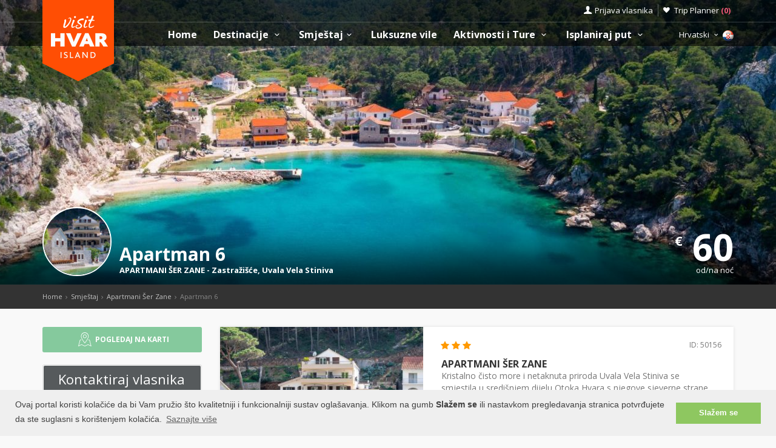

--- FILE ---
content_type: text/html; charset=UTF-8
request_url: https://www.otok-hvar.hr/kuca-ser-zane-vela-stiniva/12472
body_size: 34846
content:
<!DOCTYPE html>
<!--[if IE 8]><html class="ie ie8"> <![endif]-->
<!--[if IE 9]><html class="ie ie9"> <![endif]-->
<!--[if gt IE 9]><!-->
<html lang="hr">
<!--<![endif]-->
<head>
	<!-- Google tag (gtag.js) -->
<script async src="https://www.googletagmanager.com/gtag/js?id=G-QJ9V4KHVVG"></script>
<script>
window.dataLayer = window.dataLayer || [];
function gtag(){dataLayer.push(arguments);}
gtag('js', new Date());

gtag('config', 'G-QJ9V4KHVVG');
</script>	<script>var clicky_site_ids = clicky_site_ids || []; clicky_site_ids.push(66485018);</script>
<script async src="//static.getclicky.com/js"></script>	<meta charset="utf-8">
	<meta http-equiv="X-UA-Compatible" content="IE=edge">
	<meta name="viewport" content="width=device-width, initial-scale=1">
	<title>Apartmani Šer Zane | Zastražišće | Uvala Vela Stiniva | Apartman 6</title>
	<meta name="description" content="Direktan kontakt | Bez provizije | Garantirano najniže cijene! Kristalno čisto more i netaknuta priroda
Uvala Vela Stiniva se smjestila u središnjem dijelu">
	<meta name="keywords" content="Accommodation, Hvar, croatia, visit Hvar, apartments, villas, hotels, visit Croatia, Hrvatska, Kroatien, Croazia, apartmani, smještaj, rentals, vacation, sea, beach,cheap, grad Hvar, Jelsa, Stari Grad">
	<meta name="author" content="Asker">
	<meta name="twitter:card" content="summary_large_image">
	<meta property="og:site_name" content="www.otok-hvar.hr">
	<meta property="og:title" content="Apartmani Šer Zane | Zastražišće | Uvala Vela Stiniva | Apartman 6">
	<meta property="og:description" content="Direktan kontakt | Bez provizije | Garantirano najniže cijene! Kristalno čisto more i netaknuta priroda
Uvala Vela Stiniva se smjestila u središnjem dijelu">
	<meta property="og:image" content="https://www.visit-croatia.hr/photos/apartments/thumbs/Apartmani-Ser-Zane-Apartman-6-ca15e3fd-dda7-41ba-947f-dfda0224f8c3JPG-65a57cf196a33143336415_big.JPG">
	<meta property="og:url" content="https://www.otok-hvar.hr/kuca-ser-zane-vela-stiniva/12472"/>
	<script type="text/javascript"  src="https://www.otok-hvar.hr/js/jquery-3.2.1.min.js" ></script>
	<script src="https://www.otok-hvar.hr/js/jquery-migrate-1.4.1.min.js"></script>
	<script src="https://www.otok-hvar.hr/js/common_scripts_min.js"></script>
	<link rel="canonical" href="https://www.otok-hvar.hr/kuca-ser-zane-vela-stiniva/12472"/>
	<link href="https://www.otok-hvar.hr/css/app.css" rel="stylesheet" media="screen">
	<!-- Favicons-->
    <link rel="shortcut icon" href="https://www.otok-hvar.hr/img/favicon.ico" type="image/x-icon">
    <link rel="apple-touch-icon" type="image/x-icon" href="https://www.otok-hvar.hr/img/apple-touch-icon-57x57-precomposed.png">
    <link rel="apple-touch-icon" type="image/x-icon" sizes="72x72" href="https://www.otok-hvar.hr/img/apple-touch-icon-72x72-precomposed.png">
    <link rel="apple-touch-icon" type="image/x-icon" sizes="114x114" href="https://www.otok-hvar.hr/img/apple-touch-icon-114x114-precomposed.png">
    <link rel="apple-touch-icon" type="image/x-icon" sizes="144x144" href="https://www.otok-hvar.hr/img/apple-touch-icon-144x144-precomposed.png">


	<!-- Fonts -->
	<link href='https://fonts.googleapis.com/css?family=Open+Sans:400,300italic,800,700,600,300|Open+Sans+Condensed:300&subset=latin-ext,latin' rel='stylesheet' type='text/css'>
	<link href='https://fonts.googleapis.com/css?family=Gochi+Hand' rel='stylesheet' type='text/css'>
	<link href='https://fonts.googleapis.com/css?family=Lato:300,400&subset=latin-ext,latin' rel='stylesheet' type='text/css'>

		
	  <link href="https://www.otok-hvar.hr/css/skins/square/grey.css" rel="stylesheet">
  <link href="https://www.otok-hvar.hr/css/date_time_picker.css" rel="stylesheet">
  <link rel="stylesheet" href="https://www.otok-hvar.hr/css/jquery-ui_kalendar.css">
   <link rel="stylesheet" href="https://www.otok-hvar.hr/css/jquery-ui.theme.css">
   <meta name="csrf-token" content="mFz63Xl95PqSz6sTGxs9tvTGuNM4DHJCgA2kYUmC" />
   <script type="text/javascript" src="//s7.addthis.com/js/300/addthis_widget.js#async=1&pubid=ra-4d943cef59f6451e" async="async"></script>
  


	<!-- HTML5 shim and Respond.js for IE8 support of HTML5 elements and media queries -->
	<!-- WARNING: Respond.js doesn't work if you view the page via file:// -->
	<!--[if lt IE 9]>
		<script src="https://oss.maxcdn.com/html5shiv/3.7.2/html5shiv.min.js"></script>
		<script src="https://oss.maxcdn.com/respond/1.4.2/respond.min.js"></script>
	<![endif]-->
	<link rel="stylesheet" type="text/css" href="//cdnjs.cloudflare.com/ajax/libs/cookieconsent2/3.0.3/cookieconsent.min.css" />
	<script defere src="//cdnjs.cloudflare.com/ajax/libs/cookieconsent2/3.0.3/cookieconsent.min.js"></script>
	<script>
	window.addEventListener("load", function(){
	window.cookieconsent.initialise({
	"palette": {
		"popup": {
		"background": "#efefef",
		"text": "#404040"
		},
		"button": {
		"background": "#8ec760",
		"text": "#ffffff"
		}
	},
	"content": {
		"message": "Ovaj portal koristi kolačiće da bi Vam pružio što kvalitetniji i funkcionalniji sustav oglašavanja. Klikom na gumb <b>Slažem se</b> ili nastavkom pregledavanja stranica potvrđujete da ste suglasni s korištenjem kolačića.",
		"dismiss": "Slažem se",
		"link": "Saznajte više",
		"href": "https://www.otok-hvar.hr/pravilnik-o-privatnosti.php"
	}
	})});
	</script>
</head>

<body>
	<!--[if lte IE 8]>
    <p class="chromeframe">You are using an <strong>outdated</strong> browser. Please <a href="http://browsehappy.com/">upgrade your browser</a>.</p>
<![endif]-->

 <div id="preloader">
        <div class="sk-spinner sk-spinner-wave">
            <div class="sk-rect1"></div>
            <div class="sk-rect2"></div>
            <div class="sk-rect3"></div>
            <div class="sk-rect4"></div>
            <div class="sk-rect5"></div>
        </div>
</div>
    <!-- End Preload -->

    <div class="layer"></div>
    <!-- Mobile menu overlay mask -->
	<header>
    <div id="top_line">
        <div class="container">
            <div class="row">
                <div class="col-md-6 col-sm-6 col-xs-6"></div>

                <div class="col-md-6 col-sm-6 col-xs-6">
                    <ul id="top_links">
                        <li>
                            <div class="dropdown dropdown-access">
                                <a href="#" class="dropdown-toggle" data-toggle="dropdown" id="access_link">Prijava vlasnika</a>
                                <div class="dropdown-menu">
                                     <div class="padd-bottom-10 text-center greymiddle">
                                            Prijava samo za vlasnike smještaja 
                                     </div>
                                    <a target="_blank" href="https://www.visit-hvar.com/vlasnik/login">
                                        <input type="submit" name="" value="Registrirani korisnici" id="Sign_in" class="button_drop">
                                    </a>
                                        </br>
                                    <a target="_blank" href="https://www.visit-hvar.com/vlasnik/register">
                                        <input type="submit" name="" value="Novi korisnici" id="Sign_up" class="button_drop outline">
                                    </a>
                                    <div class="padd-top-15 text-center bold">
                                        <a id="forgot_pw" target="_blank" href="https://www.otok-hvar.hr/cjenik.php">
                                            Cjenik oglašavanja 
                                        </a>
                                    </div>
                                </div>
                            </div><!-- End Dropdown access -->
                        </li>
                        <li>
                            <a href="https://www.otok-hvar.hr/trip-planner" id="wishlist_link">Trip Planner 
                                <span class="bold redfont">
                                    (<span id="wishlist-counter">0</span>)
                                </span>
                            </a>
                        </li>
                    </ul>
                </div>
            </div><!-- End row -->
        </div><!-- End container-->
    </div><!-- End top line-->
            <div class="container">
                <div class="row">
                    <div class="col-md-2 col-sm-2 col-xs-2">
                        <div id="logo">
                            <a href="https://www.otok-hvar.hr"><img src="https://www.otok-hvar.hr/img/visit-hvar-logo.png" width="118" height="134" alt="Visit Hvar" data-retina="true" class="logo_normal"></a>
                            <a href="https://www.otok-hvar.hr"><img src="https://www.otok-hvar.hr/img/visit-hvar-logo-small.png" width="118" height="76" alt="Visit Hvar" data-retina="true" class="logo_sticky"></a>
                        </div>
                    </div>
                    <nav class="col-md-10 col-sm-10 col-xs-10">
                            <a class="cmn-toggle-switch cmn-toggle-switch__htx open_close" href="javascript:void(0);"><span>Menu mobile</span></a>
                            <div class="main-menu">
                                <div id="header_menu">
                                    <img src="https://www.otok-hvar.hr/img/visit-hvar-logo-small.png"  width="118" height="76" alt="Visit Hvar" data-retina="true">
                                </div>
                                <a href="#" class="open_close" id="close_in"><i class="icon_set_1_icon-77"></i></a>
                                <ul>
                                    <li class="submenu">
                                       <a href="https://www.otok-hvar.hr" class="show-submenu">Home</a>
                                    </li>
                                   
                                    <li class="submenu">
                                        <a href="javascript:void(0);" class="show-submenu">Destinacije <i class="icon-down-open-mini"></i></a>
                                        <ul> 
                                              <li class="submenu ">
                                                    <a href="https://www.otok-hvar.hr/destinations" class="show-submenu">Sve Destinacije</a>
                                             </li>
                                             
                                                                                    <li  class="dropdown-toggle" data-toggle="dropdown" role="button" aria-expanded="false" >
                                                <a href="https://www.otok-hvar.hr/destinations/hvar/hvar"  class="dropdown-toggle" data-toggle="dropdown" role="button" aria-expanded="false" >Grad Hvar  <i class="icon-right-open-mini"></i> </a>
                                                                                                     <ul class="dropdown-menu" role="menu">
                                                         <li><a href="https://www.otok-hvar.hr/destinations/hvar/hvar">Grad Hvar</a></li>
                                                                                                             <li><a href="https://www.otok-hvar.hr/destinations/hvar/galesnik">Otok Galešnik</a></li>
                                                                                                             <li><a href="https://www.otok-hvar.hr/destinations/hvar/jerolim">Otok Jerolim</a></li>
                                                                                                             <li><a href="https://www.otok-hvar.hr/destinations/hvar/stipanska">Stipanska</a></li>
                                                                                                             <li><a href="https://www.otok-hvar.hr/destinations/hvar/zdrilca">Ždrilca</a></li>
                                                                                                             <li><a href="https://www.otok-hvar.hr/destinations/hvar/palmizana">Palmižana</a></li>
                                                                                                             <li><a href="https://www.otok-hvar.hr/destinations/hvar/vlaka">Uvala Vlaka</a></li>
                                                                                                             <li><a href="https://www.otok-hvar.hr/destinations/hvar/pokonjidol">Uvala Pokonji Dol</a></li>
                                                                                                             <li><a href="https://www.otok-hvar.hr/destinations/hvar/vodnjak">Otok Vodnjak</a></li>
                                                                                                             <li><a href="https://www.otok-hvar.hr/destinations/hvar/mekicevica">Uvala Mekićevica</a></li>
                                                                                                             <li><a href="https://www.otok-hvar.hr/destinations/hvar/dubovica">Uvala Dubovica</a></li>
                                                                                                             <li><a href="https://www.otok-hvar.hr/destinations/hvar/piscena">Uvala Pišćena</a></li>
                                                                                                             <li><a href="https://www.otok-hvar.hr/destinations/hvar/pribinja">Uvala Pribinja</a></li>
                                                                                                             <li><a href="https://www.otok-hvar.hr/destinations/hvar/malagarska">Uvala Mala Garška</a></li>
                                                                                                             <li><a href="https://www.otok-hvar.hr/destinations/hvar/velagarska">Uvala Vela Garška</a></li>
                                                                                                             <li><a href="https://www.otok-hvar.hr/destinations/hvar/pelegrin">Rt Pelegrin</a></li>
                                                                                                             <li><a href="https://www.otok-hvar.hr/destinations/hvar/parja">Uvala Parja</a></li>
                                                                                                             <li><a href="https://www.otok-hvar.hr/destinations/hvar/vira">Uvala Vira</a></li>
                                                                                                          </ul>
                                                                                            </li>
                                                                                    <li  class="dropdown-toggle" data-toggle="dropdown" role="button" aria-expanded="false" >
                                                <a href="https://www.otok-hvar.hr/destinations/jelsa/jelsa"  class="dropdown-toggle" data-toggle="dropdown" role="button" aria-expanded="false" >Jelsa  <i class="icon-right-open-mini"></i> </a>
                                                                                                     <ul class="dropdown-menu" role="menu">
                                                         <li><a href="https://www.otok-hvar.hr/destinations/jelsa/jelsa">Jelsa</a></li>
                                                                                                             <li><a href="https://www.otok-hvar.hr/destinations/jelsa/grebisce">Uvala Grebišće</a></li>
                                                                                                             <li><a href="https://www.otok-hvar.hr/destinations/jelsa/mina">Uvala Mina</a></li>
                                                                                                             <li><a href="https://www.otok-hvar.hr/destinations/jelsa/vitarnja">Uvala Vitarnja</a></li>
                                                                                                             <li><a href="https://www.otok-hvar.hr/destinations/jelsa/zencisca">Uvala Zenčišća</a></li>
                                                                                                             <li><a href="https://www.otok-hvar.hr/destinations/jelsa/crikvica">Uvala Crikvica</a></li>
                                                                                                             <li><a href="https://www.otok-hvar.hr/destinations/jelsa/prapatna">Uvala Prapatna</a></li>
                                                                                                          </ul>
                                                                                            </li>
                                                                                    <li  class="dropdown-toggle" data-toggle="dropdown" role="button" aria-expanded="false" >
                                                <a href="https://www.otok-hvar.hr/destinations/starigrad/starigrad"  class="dropdown-toggle" data-toggle="dropdown" role="button" aria-expanded="false" >Stari Grad  <i class="icon-right-open-mini"></i> </a>
                                                                                                     <ul class="dropdown-menu" role="menu">
                                                         <li><a href="https://www.otok-hvar.hr/destinations/starigrad/starigrad">Stari Grad</a></li>
                                                                                                             <li><a href="https://www.otok-hvar.hr/destinations/starigrad/rudine">Rudine</a></li>
                                                                                                             <li><a href="https://www.otok-hvar.hr/destinations/starigrad/starigradzavala">Uvala Zavala</a></li>
                                                                                                             <li><a href="https://www.otok-hvar.hr/destinations/starigrad/zukova">Uvala Žukova</a></li>
                                                                                                             <li><a href="https://www.otok-hvar.hr/destinations/starigrad/maslinica">Uvala Maslinica</a></li>
                                                                                                          </ul>
                                                                                            </li>
                                                                                    <li  class="dropdown-toggle" data-toggle="dropdown" role="button" aria-expanded="false" >
                                                <a href="https://www.otok-hvar.hr/destinations/vrboska/vrboska"  class="dropdown-toggle" data-toggle="dropdown" role="button" aria-expanded="false" >Vrboska  <i class="icon-right-open-mini"></i> </a>
                                                                                                     <ul class="dropdown-menu" role="menu">
                                                         <li><a href="https://www.otok-hvar.hr/destinations/vrboska/vrboska">Vrboska</a></li>
                                                                                                             <li><a href="https://www.otok-hvar.hr/destinations/vrboska/soline">Soline</a></li>
                                                                                                             <li><a href="https://www.otok-hvar.hr/destinations/vrboska/zecevo">Otok Zečevo</a></li>
                                                                                                          </ul>
                                                                                            </li>
                                                                                    <li  class="dropdown-toggle" data-toggle="dropdown" role="button" aria-expanded="false" >
                                                <a href="https://www.otok-hvar.hr/destinations/sucuraj/sucuraj"  class="dropdown-toggle" data-toggle="dropdown" role="button" aria-expanded="false" >Sućuraj  <i class="icon-right-open-mini"></i> </a>
                                                                                                     <ul class="dropdown-menu" role="menu">
                                                         <li><a href="https://www.otok-hvar.hr/destinations/sucuraj/sucuraj">Sućuraj</a></li>
                                                                                                             <li><a href="https://www.otok-hvar.hr/destinations/sucuraj/mlaska">Uvala Mlaska</a></li>
                                                                                                             <li><a href="https://www.otok-hvar.hr/destinations/sucuraj/perna">Uvala Perna</a></li>
                                                                                                             <li><a href="https://www.otok-hvar.hr/destinations/sucuraj/mrtinovik">Uvala Mrtinovik</a></li>
                                                                                                          </ul>
                                                                                            </li>
                                                                                    <li  class="dropdown-toggle" data-toggle="dropdown" role="button" aria-expanded="false" >
                                                <a href="https://www.otok-hvar.hr/destinations/gdinj/gdinj"  class="dropdown-toggle" data-toggle="dropdown" role="button" aria-expanded="false" >Gdinj  <i class="icon-right-open-mini"></i> </a>
                                                                                                     <ul class="dropdown-menu" role="menu">
                                                         <li><a href="https://www.otok-hvar.hr/destinations/gdinj/gdinj">Gdinj</a></li>
                                                                                                             <li><a href="https://www.otok-hvar.hr/destinations/gdinj/pokrivenik">Pokrivenik</a></li>
                                                                                                             <li><a href="https://www.otok-hvar.hr/destinations/gdinj/zaraca">Uvala Zaraća</a></li>
                                                                                                             <li><a href="https://www.otok-hvar.hr/destinations/gdinj/pobij">Uvala Pobij</a></li>
                                                                                                             <li><a href="https://www.otok-hvar.hr/destinations/gdinj/pakomina">Uvala Pakomina</a></li>
                                                                                                             <li><a href="https://www.otok-hvar.hr/destinations/gdinj/virak">Uvala Virak</a></li>
                                                                                                             <li><a href="https://www.otok-hvar.hr/destinations/gdinj/medvidina">Uvala Medvidina</a></li>
                                                                                                             <li><a href="https://www.otok-hvar.hr/destinations/gdinj/skozanje">Uvala Skozanje</a></li>
                                                                                                             <li><a href="https://www.otok-hvar.hr/destinations/gdinj/lucica">Uvala Lučica</a></li>
                                                                                                             <li><a href="https://www.otok-hvar.hr/destinations/gdinj/soca">Uvala Soca</a></li>
                                                                                                             <li><a href="https://www.otok-hvar.hr/destinations/gdinj/torac">Uvala Torac</a></li>
                                                                                                             <li><a href="https://www.otok-hvar.hr/destinations/gdinj/tvrdnidolac">Uvala Tvrdni Dolac</a></li>
                                                                                                             <li><a href="https://www.otok-hvar.hr/destinations/gdinj/rapak">Uvala Rapak</a></li>
                                                                                                             <li><a href="https://www.otok-hvar.hr/destinations/gdinj/veprinova">Uvala Veprinova</a></li>
                                                                                                             <li><a href="https://www.otok-hvar.hr/destinations/gdinj/kozija">Uvala Kožija</a></li>
                                                                                                             <li><a href="https://www.otok-hvar.hr/destinations/gdinj/smrska">Uvala Smrska</a></li>
                                                                                                             <li><a href="https://www.otok-hvar.hr/destinations/gdinj/srhovdolac">Uvala Srhov Dolac</a></li>
                                                                                                             <li><a href="https://www.otok-hvar.hr/destinations/gdinj/jedra">Uvala Jedra</a></li>
                                                                                                          </ul>
                                                                                            </li>
                                                                                    <li  class="dropdown-toggle" data-toggle="dropdown" role="button" aria-expanded="false" >
                                                <a href="https://www.otok-hvar.hr/destinations/zavala/zavala"  class="dropdown-toggle" data-toggle="dropdown" role="button" aria-expanded="false" >Zavala  <i class="icon-right-open-mini"></i> </a>
                                                                                                     <ul class="dropdown-menu" role="menu">
                                                         <li><a href="https://www.otok-hvar.hr/destinations/zavala/zavala">Zavala</a></li>
                                                                                                             <li><a href="https://www.otok-hvar.hr/destinations/zavala/gromindolac">Gromin Dolac</a></li>
                                                                                                          </ul>
                                                                                            </li>
                                                                                    <li >
                                                <a href="https://www.otok-hvar.hr/destinations/ivandolac/ivandolac" >Ivan Dolac </a>
                                                                                            </li>
                                                                                    <li  class="dropdown-toggle" data-toggle="dropdown" role="button" aria-expanded="false" >
                                                <a href="https://www.otok-hvar.hr/destinations/svetanedjelja/svetanedjelja"  class="dropdown-toggle" data-toggle="dropdown" role="button" aria-expanded="false" >Sveta Nedjelja  <i class="icon-right-open-mini"></i> </a>
                                                                                                     <ul class="dropdown-menu" role="menu">
                                                         <li><a href="https://www.otok-hvar.hr/destinations/svetanedjelja/svetanedjelja">Sveta Nedjelja</a></li>
                                                                                                             <li><a href="https://www.otok-hvar.hr/destinations/svetanedjelja/bojanicbad">Bojanić Bad</a></li>
                                                                                                             <li><a href="https://www.otok-hvar.hr/destinations/svetanedjelja/nedjeljajagodna">Uvala Jagodna</a></li>
                                                                                                             <li><a href="https://www.otok-hvar.hr/destinations/svetanedjelja/lucisca">Uvala Lučišća</a></li>
                                                                                                          </ul>
                                                                                            </li>
                                                                                    <li >
                                                <a href="https://www.otok-hvar.hr/destinations/zarace/zarace" >Zaraće </a>
                                                                                            </li>
                                                                                    <li  class="dropdown-toggle" data-toggle="dropdown" role="button" aria-expanded="false" >
                                                <a href="https://www.otok-hvar.hr/destinations/brusje/brusje"  class="dropdown-toggle" data-toggle="dropdown" role="button" aria-expanded="false" >Brusje  <i class="icon-right-open-mini"></i> </a>
                                                                                                     <ul class="dropdown-menu" role="menu">
                                                         <li><a href="https://www.otok-hvar.hr/destinations/brusje/brusje">Brusje</a></li>
                                                                                                             <li><a href="https://www.otok-hvar.hr/destinations/brusje/jagodna">Uvala Jagodna</a></li>
                                                                                                             <li><a href="https://www.otok-hvar.hr/destinations/brusje/lozna">Uvala Lozna</a></li>
                                                                                                             <li><a href="https://www.otok-hvar.hr/destinations/brusje/stiniva">Uvala Stiniva</a></li>
                                                                                                             <li><a href="https://www.otok-hvar.hr/destinations/brusje/sviracina">Uvala Sviračina</a></li>
                                                                                                             <li><a href="https://www.otok-hvar.hr/destinations/brusje/zastupac">Uvala Zastupac</a></li>
                                                                                                          </ul>
                                                                                            </li>
                                                                                    <li >
                                                <a href="https://www.otok-hvar.hr/destinations/milna-hvar/milna-hvar" >Milna </a>
                                                                                            </li>
                                                                                    <li  class="dropdown-toggle" data-toggle="dropdown" role="button" aria-expanded="false" >
                                                <a href="https://www.otok-hvar.hr/destinations/basina/basina"  class="dropdown-toggle" data-toggle="dropdown" role="button" aria-expanded="false" >Basina  <i class="icon-right-open-mini"></i> </a>
                                                                                                     <ul class="dropdown-menu" role="menu">
                                                         <li><a href="https://www.otok-hvar.hr/destinations/basina/basina">Basina</a></li>
                                                                                                             <li><a href="https://www.otok-hvar.hr/destinations/basina/mudridolac">Uvala Mudri Dolac</a></li>
                                                                                                          </ul>
                                                                                            </li>
                                                                                    <li  class="dropdown-toggle" data-toggle="dropdown" role="button" aria-expanded="false" >
                                                <a href="https://www.otok-hvar.hr/destinations/bogomolje/bogomolje"  class="dropdown-toggle" data-toggle="dropdown" role="button" aria-expanded="false" >Bogomolje  <i class="icon-right-open-mini"></i> </a>
                                                                                                     <ul class="dropdown-menu" role="menu">
                                                         <li><a href="https://www.otok-hvar.hr/destinations/bogomolje/bogomolje">Bogomolje</a></li>
                                                                                                             <li><a href="https://www.otok-hvar.hr/destinations/bogomolje/bristova">Uvala Bristova</a></li>
                                                                                                             <li><a href="https://www.otok-hvar.hr/destinations/bogomolje/solotisa">Uvala Solotiša</a></li>
                                                                                                             <li><a href="https://www.otok-hvar.hr/destinations/bogomolje/bogomoljezavala">Uvala Zavala</a></li>
                                                                                                             <li><a href="https://www.otok-hvar.hr/destinations/bogomolje/pelinovik">Uvala Pelinovik</a></li>
                                                                                                             <li><a href="https://www.otok-hvar.hr/destinations/bogomolje/pelinovik-mali">Uvala Pelinovik mali</a></li>
                                                                                                             <li><a href="https://www.otok-hvar.hr/destinations/bogomolje/smokvina">Uvala Smokvina</a></li>
                                                                                                          </ul>
                                                                                            </li>
                                                                                    <li  class="dropdown-toggle" data-toggle="dropdown" role="button" aria-expanded="false" >
                                                <a href="https://www.otok-hvar.hr/destinations/zastrazisce/zastrazisce"  class="dropdown-toggle" data-toggle="dropdown" role="button" aria-expanded="false" >Zastražišće  <i class="icon-right-open-mini"></i> </a>
                                                                                                     <ul class="dropdown-menu" role="menu">
                                                         <li><a href="https://www.otok-hvar.hr/destinations/zastrazisce/zastrazisce">Zastražišće</a></li>
                                                                                                             <li><a href="https://www.otok-hvar.hr/destinations/zastrazisce/uvala-milna">Uvala Milna</a></li>
                                                                                                             <li><a href="https://www.otok-hvar.hr/destinations/zastrazisce/velastiniva">Uvala Vela Stiniva</a></li>
                                                                                                             <li><a href="https://www.otok-hvar.hr/destinations/zastrazisce/dubac">Uvala Dubac</a></li>
                                                                                                             <li><a href="https://www.otok-hvar.hr/destinations/zastrazisce/stanimir">Uvala Stanimir</a></li>
                                                                                                          </ul>
                                                                                            </li>
                                                                                    <li >
                                                <a href="https://www.otok-hvar.hr/destinations/pitve/pitve" >Pitve </a>
                                                                                            </li>
                                                                                    <li  class="dropdown-toggle" data-toggle="dropdown" role="button" aria-expanded="false" >
                                                <a href="https://www.otok-hvar.hr/destinations/vrbanj/vrbanj"  class="dropdown-toggle" data-toggle="dropdown" role="button" aria-expanded="false" >Vrbanj  <i class="icon-right-open-mini"></i> </a>
                                                                                                     <ul class="dropdown-menu" role="menu">
                                                         <li><a href="https://www.otok-hvar.hr/destinations/vrbanj/vrbanj">Vrbanj</a></li>
                                                                                                             <li><a href="https://www.otok-hvar.hr/destinations/vrbanj/borovavrbanj">Uvala Borova</a></li>
                                                                                                          </ul>
                                                                                            </li>
                                                                                    <li  class="dropdown-toggle" data-toggle="dropdown" role="button" aria-expanded="false" >
                                                <a href="https://www.otok-hvar.hr/destinations/scedro/scedro"  class="dropdown-toggle" data-toggle="dropdown" role="button" aria-expanded="false" >Otok Šćedro  <i class="icon-right-open-mini"></i> </a>
                                                                                                     <ul class="dropdown-menu" role="menu">
                                                         <li><a href="https://www.otok-hvar.hr/destinations/scedro/scedro">Otok Šćedro</a></li>
                                                                                                             <li><a href="https://www.otok-hvar.hr/destinations/scedro/borovalucica">Uvala Borova Lučica</a></li>
                                                                                                             <li><a href="https://www.otok-hvar.hr/destinations/scedro/veliporat">Uvala  Veli porat</a></li>
                                                                                                             <li><a href="https://www.otok-hvar.hr/destinations/scedro/mostir">Uvala Mostir</a></li>
                                                                                                             <li><a href="https://www.otok-hvar.hr/destinations/scedro/porterusa">Uvala Porteruša</a></li>
                                                                                                          </ul>
                                                                                            </li>
                                                                                    <li  class="dropdown-toggle" data-toggle="dropdown" role="button" aria-expanded="false" >
                                                <a href="https://www.otok-hvar.hr/destinations/poljica/poljica"  class="dropdown-toggle" data-toggle="dropdown" role="button" aria-expanded="false" >Poljica  <i class="icon-right-open-mini"></i> </a>
                                                                                                     <ul class="dropdown-menu" role="menu">
                                                         <li><a href="https://www.otok-hvar.hr/destinations/poljica/poljica">Poljica</a></li>
                                                                                                             <li><a href="https://www.otok-hvar.hr/destinations/poljica/malastiniva">Uvala Mala Stiniva</a></li>
                                                                                                             <li><a href="https://www.otok-hvar.hr/destinations/poljica/zecija">Uvala Zečija</a></li>
                                                                                                          </ul>
                                                                                            </li>
                                                                                    <li >
                                                <a href="https://www.otok-hvar.hr/destinations/humac/humac" >Humac </a>
                                                                                            </li>
                                                                                    <li  class="dropdown-toggle" data-toggle="dropdown" role="button" aria-expanded="false" >
                                                <a href="https://www.otok-hvar.hr/destinations/velograblje/velograblje"  class="dropdown-toggle" data-toggle="dropdown" role="button" aria-expanded="false" >Velo Grablje  <i class="icon-right-open-mini"></i> </a>
                                                                                                     <ul class="dropdown-menu" role="menu">
                                                         <li><a href="https://www.otok-hvar.hr/destinations/velograblje/velograblje">Velo Grablje</a></li>
                                                                                                             <li><a href="https://www.otok-hvar.hr/destinations/velograblje/malograblje">Malo Grablje</a></li>
                                                                                                          </ul>
                                                                                            </li>
                                                                                    <li >
                                                <a href="https://www.otok-hvar.hr/destinations/vrisnik/vrisnik" >Vrisnik </a>
                                                                                            </li>
                                                                                    <li >
                                                <a href="https://www.otok-hvar.hr/destinations/svirce/svirce" >Svirče </a>
                                                                                            </li>
                                                                                    <li >
                                                <a href="https://www.otok-hvar.hr/destinations/dol-hvar/dol-hvar" >Dol </a>
                                                                                            </li>
                                                                                    <li >
                                                <a href="https://www.otok-hvar.hr/destinations/selca-hvar/selca-hvar" >Selca </a>
                                                                                            </li>
                                                                                </ul>
                                    </li>
                                     <li class="submenu">
                                        <a href="javascript:void(0);" class="show-submenu">Smještaj<i class="icon-down-open-mini"></i></a>
                                        <ul>
                                            <li class="submenu ">
                                                <a href="https://www.otok-hvar.hr/search.php" class="show-submenu">Sav smještaj</a>
                                            </li>
                                            <li><a href="https://www.otok-hvar.hr/list.php?list=Last">Last minute</a></li>
                                            <li><a href="https://www.otok-hvar.hr/list.php?list=First">First minute</a></li>
                                            <li class="dropdown-toggle" data-toggle="dropdown" role="button" aria-expanded="false">
                                                <a href="#" class="dropdown-toggle" data-toggle="dropdown" role="button" aria-expanded="false">Traži po tipu <i class="icon-right-open-mini"></i></a>
                                                <ul class="dropdown-menu" role="menu">
                                                      <li>
                                                            <a href="https://www.otok-hvar.hr/search.php?filters=1&private=1">Privatni smještaj</a>
                                                       </li>
                                                       <li>
                                                            <a href="https://www.otok-hvar.hr/search.php?filters=1&hotel=1">Hotelski smještaj</a>
                                                       </li>
                                                       <li>
                                                            <a href="https://www.otok-hvar.hr/search.php?filters=1&hostel=1">Smještaj u Hostelu</a>
                                                       </li>
                                                 </ul>
                                            </li>
                                            <li class="dropdown-toggle" data-toggle="dropdown" role="button" aria-expanded="false">
                                                <a href="#" class="dropdown-toggle" data-toggle="dropdown" role="button" aria-expanded="false">Traži po destinacijama <i class="icon-right-open-mini"></i></a>
                                                <ul>
                                                                                                            <li class="dropdown-toggle" data-toggle="dropdown" role="button" aria-expanded="false">
                                                            <a href="https://www.otok-hvar.hr/search.php?destination=1" class="dropdown-toggle" data-toggle="dropdown" role="button" aria-expanded="false">Grad Hvar  <i class="icon-right-open-mini"></i></a>
                                                                 <ul class="dropdown-menu" role="menu">
                                                                    <li><a href="https://www.otok-hvar.hr/search.php?destination=1">Grad Hvar</a></li>
                                                                                                                                                                                                                                <li><a href="https://www.otok-hvar.hr/search.php?destination=25">Otok Galešnik</a></li>
                                                                                                                                                        <li><a href="https://www.otok-hvar.hr/search.php?destination=26">Otok Jerolim</a></li>
                                                                                                                                                        <li><a href="https://www.otok-hvar.hr/search.php?destination=27">Stipanska</a></li>
                                                                                                                                                        <li><a href="https://www.otok-hvar.hr/search.php?destination=28">Ždrilca</a></li>
                                                                                                                                                        <li><a href="https://www.otok-hvar.hr/search.php?destination=29">Palmižana</a></li>
                                                                                                                                                        <li><a href="https://www.otok-hvar.hr/search.php?destination=30">Uvala Vlaka</a></li>
                                                                                                                                                        <li><a href="https://www.otok-hvar.hr/search.php?destination=31">Uvala Pokonji Dol</a></li>
                                                                                                                                                        <li><a href="https://www.otok-hvar.hr/search.php?destination=108">Otok Vodnjak</a></li>
                                                                                                                                                        <li><a href="https://www.otok-hvar.hr/search.php?destination=32">Uvala Mekićevica</a></li>
                                                                                                                                                        <li><a href="https://www.otok-hvar.hr/search.php?destination=33">Uvala Dubovica</a></li>
                                                                                                                                                        <li><a href="https://www.otok-hvar.hr/search.php?destination=34">Uvala Pišćena</a></li>
                                                                                                                                                        <li><a href="https://www.otok-hvar.hr/search.php?destination=124">Uvala Pribinja</a></li>
                                                                                                                                                        <li><a href="https://www.otok-hvar.hr/search.php?destination=35">Uvala Mala Garška</a></li>
                                                                                                                                                        <li><a href="https://www.otok-hvar.hr/search.php?destination=36">Uvala Vela Garška</a></li>
                                                                                                                                                        <li><a href="https://www.otok-hvar.hr/search.php?destination=37">Rt Pelegrin</a></li>
                                                                                                                                                        <li><a href="https://www.otok-hvar.hr/search.php?destination=38">Uvala Parja</a></li>
                                                                                                                                                        <li><a href="https://www.otok-hvar.hr/search.php?destination=39">Uvala Vira</a></li>
                                                                                                                                                                                                                     </ul>
                                                            
                                                        </li>
                                                                                                            <li class="dropdown-toggle" data-toggle="dropdown" role="button" aria-expanded="false">
                                                            <a href="https://www.otok-hvar.hr/search.php?destination=2" class="dropdown-toggle" data-toggle="dropdown" role="button" aria-expanded="false">Jelsa  <i class="icon-right-open-mini"></i></a>
                                                                 <ul class="dropdown-menu" role="menu">
                                                                    <li><a href="https://www.otok-hvar.hr/search.php?destination=2">Jelsa</a></li>
                                                                                                                                                                                                                                <li><a href="https://www.otok-hvar.hr/search.php?destination=41">Uvala Grebišće</a></li>
                                                                                                                                                        <li><a href="https://www.otok-hvar.hr/search.php?destination=40">Uvala Mina</a></li>
                                                                                                                                                        <li><a href="https://www.otok-hvar.hr/search.php?destination=119">Uvala Vitarnja</a></li>
                                                                                                                                                        <li><a href="https://www.otok-hvar.hr/search.php?destination=42">Uvala Zenčišća</a></li>
                                                                                                                                                        <li><a href="https://www.otok-hvar.hr/search.php?destination=43">Uvala Crikvica</a></li>
                                                                                                                                                        <li><a href="https://www.otok-hvar.hr/search.php?destination=44">Uvala Prapatna</a></li>
                                                                                                                                                                                                                     </ul>
                                                            
                                                        </li>
                                                                                                            <li class="dropdown-toggle" data-toggle="dropdown" role="button" aria-expanded="false">
                                                            <a href="https://www.otok-hvar.hr/search.php?destination=3" class="dropdown-toggle" data-toggle="dropdown" role="button" aria-expanded="false">Stari Grad  <i class="icon-right-open-mini"></i></a>
                                                                 <ul class="dropdown-menu" role="menu">
                                                                    <li><a href="https://www.otok-hvar.hr/search.php?destination=3">Stari Grad</a></li>
                                                                                                                                                                                                                                <li><a href="https://www.otok-hvar.hr/search.php?destination=127">Rudine</a></li>
                                                                                                                                                        <li><a href="https://www.otok-hvar.hr/search.php?destination=46">Uvala Zavala</a></li>
                                                                                                                                                        <li><a href="https://www.otok-hvar.hr/search.php?destination=47">Uvala Žukova</a></li>
                                                                                                                                                        <li><a href="https://www.otok-hvar.hr/search.php?destination=45">Uvala Maslinica</a></li>
                                                                                                                                                                                                                     </ul>
                                                            
                                                        </li>
                                                                                                            <li class="dropdown-toggle" data-toggle="dropdown" role="button" aria-expanded="false">
                                                            <a href="https://www.otok-hvar.hr/search.php?destination=4" class="dropdown-toggle" data-toggle="dropdown" role="button" aria-expanded="false">Vrboska  <i class="icon-right-open-mini"></i></a>
                                                                 <ul class="dropdown-menu" role="menu">
                                                                    <li><a href="https://www.otok-hvar.hr/search.php?destination=4">Vrboska</a></li>
                                                                                                                                                                                                                                <li><a href="https://www.otok-hvar.hr/search.php?destination=50">Soline</a></li>
                                                                                                                                                        <li><a href="https://www.otok-hvar.hr/search.php?destination=51">Otok Zečevo</a></li>
                                                                                                                                                                                                                     </ul>
                                                            
                                                        </li>
                                                                                                            <li class="dropdown-toggle" data-toggle="dropdown" role="button" aria-expanded="false">
                                                            <a href="https://www.otok-hvar.hr/search.php?destination=16" class="dropdown-toggle" data-toggle="dropdown" role="button" aria-expanded="false">Sućuraj  <i class="icon-right-open-mini"></i></a>
                                                                 <ul class="dropdown-menu" role="menu">
                                                                    <li><a href="https://www.otok-hvar.hr/search.php?destination=16">Sućuraj</a></li>
                                                                                                                                                                                                                                <li><a href="https://www.otok-hvar.hr/search.php?destination=74">Uvala Mlaska</a></li>
                                                                                                                                                        <li><a href="https://www.otok-hvar.hr/search.php?destination=105">Uvala Perna</a></li>
                                                                                                                                                        <li><a href="https://www.otok-hvar.hr/search.php?destination=106">Uvala Mrtinovik</a></li>
                                                                                                                                                                                                                     </ul>
                                                            
                                                        </li>
                                                                                                            <li class="dropdown-toggle" data-toggle="dropdown" role="button" aria-expanded="false">
                                                            <a href="https://www.otok-hvar.hr/search.php?destination=8" class="dropdown-toggle" data-toggle="dropdown" role="button" aria-expanded="false">Gdinj  <i class="icon-right-open-mini"></i></a>
                                                                 <ul class="dropdown-menu" role="menu">
                                                                    <li><a href="https://www.otok-hvar.hr/search.php?destination=8">Gdinj</a></li>
                                                                                                                                                                                                                                <li><a href="https://www.otok-hvar.hr/search.php?destination=59">Pokrivenik</a></li>
                                                                                                                                                        <li><a href="https://www.otok-hvar.hr/search.php?destination=67">Uvala Zaraća</a></li>
                                                                                                                                                        <li><a href="https://www.otok-hvar.hr/search.php?destination=116">Uvala Pobij</a></li>
                                                                                                                                                        <li><a href="https://www.otok-hvar.hr/search.php?destination=126">Uvala Pakomina</a></li>
                                                                                                                                                        <li><a href="https://www.otok-hvar.hr/search.php?destination=132">Uvala Virak</a></li>
                                                                                                                                                        <li><a href="https://www.otok-hvar.hr/search.php?destination=109">Uvala Medvidina</a></li>
                                                                                                                                                        <li><a href="https://www.otok-hvar.hr/search.php?destination=61">Uvala Skozanje</a></li>
                                                                                                                                                        <li><a href="https://www.otok-hvar.hr/search.php?destination=58">Uvala Lučica</a></li>
                                                                                                                                                        <li><a href="https://www.otok-hvar.hr/search.php?destination=130">Uvala Soca</a></li>
                                                                                                                                                        <li><a href="https://www.otok-hvar.hr/search.php?destination=64">Uvala Torac</a></li>
                                                                                                                                                        <li><a href="https://www.otok-hvar.hr/search.php?destination=65">Uvala Tvrdni Dolac</a></li>
                                                                                                                                                        <li><a href="https://www.otok-hvar.hr/search.php?destination=60">Uvala Rapak</a></li>
                                                                                                                                                        <li><a href="https://www.otok-hvar.hr/search.php?destination=66">Uvala Veprinova</a></li>
                                                                                                                                                        <li><a href="https://www.otok-hvar.hr/search.php?destination=57">Uvala Kožija</a></li>
                                                                                                                                                        <li><a href="https://www.otok-hvar.hr/search.php?destination=62">Uvala Smrska</a></li>
                                                                                                                                                        <li><a href="https://www.otok-hvar.hr/search.php?destination=63">Uvala Srhov Dolac</a></li>
                                                                                                                                                        <li><a href="https://www.otok-hvar.hr/search.php?destination=56">Uvala Jedra</a></li>
                                                                                                                                                                                                                     </ul>
                                                            
                                                        </li>
                                                                                                            <li class="dropdown-toggle" data-toggle="dropdown" role="button" aria-expanded="false">
                                                            <a href="https://www.otok-hvar.hr/search.php?destination=24" class="dropdown-toggle" data-toggle="dropdown" role="button" aria-expanded="false">Zavala  <i class="icon-right-open-mini"></i></a>
                                                                 <ul class="dropdown-menu" role="menu">
                                                                    <li><a href="https://www.otok-hvar.hr/search.php?destination=24">Zavala</a></li>
                                                                                                                                                                                                                                <li><a href="https://www.otok-hvar.hr/search.php?destination=9">Gromin Dolac</a></li>
                                                                                                                                                                                                                     </ul>
                                                            
                                                        </li>
                                                                                                            <li class="dropdown-toggle" data-toggle="dropdown" role="button" aria-expanded="false">
                                                            <a href="https://www.otok-hvar.hr/search.php?destination=11" class="dropdown-toggle" data-toggle="dropdown" role="button" aria-expanded="false">Ivan Dolac  <i class="icon-right-open-mini"></i></a>
                                                                 <ul class="dropdown-menu" role="menu">
                                                                    <li><a href="https://www.otok-hvar.hr/search.php?destination=11">Ivan Dolac</a></li>
                                                                                                                                         </ul>
                                                            
                                                        </li>
                                                                                                            <li class="dropdown-toggle" data-toggle="dropdown" role="button" aria-expanded="false">
                                                            <a href="https://www.otok-hvar.hr/search.php?destination=17" class="dropdown-toggle" data-toggle="dropdown" role="button" aria-expanded="false">Sveta Nedjelja  <i class="icon-right-open-mini"></i></a>
                                                                 <ul class="dropdown-menu" role="menu">
                                                                    <li><a href="https://www.otok-hvar.hr/search.php?destination=17">Sveta Nedjelja</a></li>
                                                                                                                                                                                                                                <li><a href="https://www.otok-hvar.hr/search.php?destination=75">Bojanić Bad</a></li>
                                                                                                                                                        <li><a href="https://www.otok-hvar.hr/search.php?destination=76">Uvala Jagodna</a></li>
                                                                                                                                                        <li><a href="https://www.otok-hvar.hr/search.php?destination=77">Uvala Lučišća</a></li>
                                                                                                                                                                                                                     </ul>
                                                            
                                                        </li>
                                                                                                            <li class="dropdown-toggle" data-toggle="dropdown" role="button" aria-expanded="false">
                                                            <a href="https://www.otok-hvar.hr/search.php?destination=22" class="dropdown-toggle" data-toggle="dropdown" role="button" aria-expanded="false">Zaraće  <i class="icon-right-open-mini"></i></a>
                                                                 <ul class="dropdown-menu" role="menu">
                                                                    <li><a href="https://www.otok-hvar.hr/search.php?destination=22">Zaraće</a></li>
                                                                                                                                         </ul>
                                                            
                                                        </li>
                                                                                                            <li class="dropdown-toggle" data-toggle="dropdown" role="button" aria-expanded="false">
                                                            <a href="https://www.otok-hvar.hr/search.php?destination=6" class="dropdown-toggle" data-toggle="dropdown" role="button" aria-expanded="false">Brusje  <i class="icon-right-open-mini"></i></a>
                                                                 <ul class="dropdown-menu" role="menu">
                                                                    <li><a href="https://www.otok-hvar.hr/search.php?destination=6">Brusje</a></li>
                                                                                                                                                                                                                                <li><a href="https://www.otok-hvar.hr/search.php?destination=68">Uvala Jagodna</a></li>
                                                                                                                                                        <li><a href="https://www.otok-hvar.hr/search.php?destination=69">Uvala Lozna</a></li>
                                                                                                                                                        <li><a href="https://www.otok-hvar.hr/search.php?destination=70">Uvala Stiniva</a></li>
                                                                                                                                                        <li><a href="https://www.otok-hvar.hr/search.php?destination=71">Uvala Sviračina</a></li>
                                                                                                                                                        <li><a href="https://www.otok-hvar.hr/search.php?destination=120">Uvala Zastupac</a></li>
                                                                                                                                                                                                                     </ul>
                                                            
                                                        </li>
                                                                                                            <li class="dropdown-toggle" data-toggle="dropdown" role="button" aria-expanded="false">
                                                            <a href="https://www.otok-hvar.hr/search.php?destination=12" class="dropdown-toggle" data-toggle="dropdown" role="button" aria-expanded="false">Milna  <i class="icon-right-open-mini"></i></a>
                                                                 <ul class="dropdown-menu" role="menu">
                                                                    <li><a href="https://www.otok-hvar.hr/search.php?destination=12">Milna</a></li>
                                                                                                                                         </ul>
                                                            
                                                        </li>
                                                                                                            <li class="dropdown-toggle" data-toggle="dropdown" role="button" aria-expanded="false">
                                                            <a href="https://www.otok-hvar.hr/search.php?destination=48" class="dropdown-toggle" data-toggle="dropdown" role="button" aria-expanded="false">Basina  <i class="icon-right-open-mini"></i></a>
                                                                 <ul class="dropdown-menu" role="menu">
                                                                    <li><a href="https://www.otok-hvar.hr/search.php?destination=48">Basina</a></li>
                                                                                                                                                                                                                                <li><a href="https://www.otok-hvar.hr/search.php?destination=49">Uvala Mudri Dolac</a></li>
                                                                                                                                                                                                                     </ul>
                                                            
                                                        </li>
                                                                                                            <li class="dropdown-toggle" data-toggle="dropdown" role="button" aria-expanded="false">
                                                            <a href="https://www.otok-hvar.hr/search.php?destination=5" class="dropdown-toggle" data-toggle="dropdown" role="button" aria-expanded="false">Bogomolje  <i class="icon-right-open-mini"></i></a>
                                                                 <ul class="dropdown-menu" role="menu">
                                                                    <li><a href="https://www.otok-hvar.hr/search.php?destination=5">Bogomolje</a></li>
                                                                                                                                                                                                                                <li><a href="https://www.otok-hvar.hr/search.php?destination=129">Uvala Bristova</a></li>
                                                                                                                                                        <li><a href="https://www.otok-hvar.hr/search.php?destination=117">Uvala Solotiša</a></li>
                                                                                                                                                        <li><a href="https://www.otok-hvar.hr/search.php?destination=118">Uvala Zavala</a></li>
                                                                                                                                                        <li><a href="https://www.otok-hvar.hr/search.php?destination=121">Uvala Pelinovik</a></li>
                                                                                                                                                        <li><a href="https://www.otok-hvar.hr/search.php?destination=128">Uvala Pelinovik mali</a></li>
                                                                                                                                                        <li><a href="https://www.otok-hvar.hr/search.php?destination=110">Uvala Smokvina</a></li>
                                                                                                                                                                                                                     </ul>
                                                            
                                                        </li>
                                                                                                            <li class="dropdown-toggle" data-toggle="dropdown" role="button" aria-expanded="false">
                                                            <a href="https://www.otok-hvar.hr/search.php?destination=23" class="dropdown-toggle" data-toggle="dropdown" role="button" aria-expanded="false">Zastražišće  <i class="icon-right-open-mini"></i></a>
                                                                 <ul class="dropdown-menu" role="menu">
                                                                    <li><a href="https://www.otok-hvar.hr/search.php?destination=23">Zastražišće</a></li>
                                                                                                                                                                                                                                <li><a href="https://www.otok-hvar.hr/search.php?destination=134">Uvala Milna</a></li>
                                                                                                                                                        <li><a href="https://www.otok-hvar.hr/search.php?destination=79">Uvala Vela Stiniva</a></li>
                                                                                                                                                        <li><a href="https://www.otok-hvar.hr/search.php?destination=125">Uvala Dubac</a></li>
                                                                                                                                                        <li><a href="https://www.otok-hvar.hr/search.php?destination=878">Uvala Stanimir</a></li>
                                                                                                                                                                                                                     </ul>
                                                            
                                                        </li>
                                                                                                            <li class="dropdown-toggle" data-toggle="dropdown" role="button" aria-expanded="false">
                                                            <a href="https://www.otok-hvar.hr/search.php?destination=13" class="dropdown-toggle" data-toggle="dropdown" role="button" aria-expanded="false">Pitve  <i class="icon-right-open-mini"></i></a>
                                                                 <ul class="dropdown-menu" role="menu">
                                                                    <li><a href="https://www.otok-hvar.hr/search.php?destination=13">Pitve</a></li>
                                                                                                                                         </ul>
                                                            
                                                        </li>
                                                                                                            <li class="dropdown-toggle" data-toggle="dropdown" role="button" aria-expanded="false">
                                                            <a href="https://www.otok-hvar.hr/search.php?destination=20" class="dropdown-toggle" data-toggle="dropdown" role="button" aria-expanded="false">Vrbanj  <i class="icon-right-open-mini"></i></a>
                                                                 <ul class="dropdown-menu" role="menu">
                                                                    <li><a href="https://www.otok-hvar.hr/search.php?destination=20">Vrbanj</a></li>
                                                                                                                                                                                                                                <li><a href="https://www.otok-hvar.hr/search.php?destination=131">Uvala Borova</a></li>
                                                                                                                                                                                                                     </ul>
                                                            
                                                        </li>
                                                                                                            <li class="dropdown-toggle" data-toggle="dropdown" role="button" aria-expanded="false">
                                                            <a href="https://www.otok-hvar.hr/search.php?destination=86" class="dropdown-toggle" data-toggle="dropdown" role="button" aria-expanded="false">Otok Šćedro  <i class="icon-right-open-mini"></i></a>
                                                                 <ul class="dropdown-menu" role="menu">
                                                                    <li><a href="https://www.otok-hvar.hr/search.php?destination=86">Otok Šćedro</a></li>
                                                                                                                                                                                                                                <li><a href="https://www.otok-hvar.hr/search.php?destination=80">Uvala Borova Lučica</a></li>
                                                                                                                                                        <li><a href="https://www.otok-hvar.hr/search.php?destination=81">Uvala  Veli porat</a></li>
                                                                                                                                                        <li><a href="https://www.otok-hvar.hr/search.php?destination=82">Uvala Mostir</a></li>
                                                                                                                                                        <li><a href="https://www.otok-hvar.hr/search.php?destination=83">Uvala Porteruša</a></li>
                                                                                                                                                                                                                     </ul>
                                                            
                                                        </li>
                                                                                                            <li class="dropdown-toggle" data-toggle="dropdown" role="button" aria-expanded="false">
                                                            <a href="https://www.otok-hvar.hr/search.php?destination=14" class="dropdown-toggle" data-toggle="dropdown" role="button" aria-expanded="false">Poljica  <i class="icon-right-open-mini"></i></a>
                                                                 <ul class="dropdown-menu" role="menu">
                                                                    <li><a href="https://www.otok-hvar.hr/search.php?destination=14">Poljica</a></li>
                                                                                                                                                                                                                                <li><a href="https://www.otok-hvar.hr/search.php?destination=72">Uvala Mala Stiniva</a></li>
                                                                                                                                                        <li><a href="https://www.otok-hvar.hr/search.php?destination=73">Uvala Zečija</a></li>
                                                                                                                                                                                                                     </ul>
                                                            
                                                        </li>
                                                                                                            <li class="dropdown-toggle" data-toggle="dropdown" role="button" aria-expanded="false">
                                                            <a href="https://www.otok-hvar.hr/search.php?destination=10" class="dropdown-toggle" data-toggle="dropdown" role="button" aria-expanded="false">Humac  <i class="icon-right-open-mini"></i></a>
                                                                 <ul class="dropdown-menu" role="menu">
                                                                    <li><a href="https://www.otok-hvar.hr/search.php?destination=10">Humac</a></li>
                                                                                                                                         </ul>
                                                            
                                                        </li>
                                                                                                            <li class="dropdown-toggle" data-toggle="dropdown" role="button" aria-expanded="false">
                                                            <a href="https://www.otok-hvar.hr/search.php?destination=19" class="dropdown-toggle" data-toggle="dropdown" role="button" aria-expanded="false">Velo Grablje  <i class="icon-right-open-mini"></i></a>
                                                                 <ul class="dropdown-menu" role="menu">
                                                                    <li><a href="https://www.otok-hvar.hr/search.php?destination=19">Velo Grablje</a></li>
                                                                                                                                                                                                                                <li><a href="https://www.otok-hvar.hr/search.php?destination=78">Malo Grablje</a></li>
                                                                                                                                                                                                                     </ul>
                                                            
                                                        </li>
                                                                                                            <li class="dropdown-toggle" data-toggle="dropdown" role="button" aria-expanded="false">
                                                            <a href="https://www.otok-hvar.hr/search.php?destination=21" class="dropdown-toggle" data-toggle="dropdown" role="button" aria-expanded="false">Vrisnik  <i class="icon-right-open-mini"></i></a>
                                                                 <ul class="dropdown-menu" role="menu">
                                                                    <li><a href="https://www.otok-hvar.hr/search.php?destination=21">Vrisnik</a></li>
                                                                                                                                         </ul>
                                                            
                                                        </li>
                                                                                                            <li class="dropdown-toggle" data-toggle="dropdown" role="button" aria-expanded="false">
                                                            <a href="https://www.otok-hvar.hr/search.php?destination=18" class="dropdown-toggle" data-toggle="dropdown" role="button" aria-expanded="false">Svirče  <i class="icon-right-open-mini"></i></a>
                                                                 <ul class="dropdown-menu" role="menu">
                                                                    <li><a href="https://www.otok-hvar.hr/search.php?destination=18">Svirče</a></li>
                                                                                                                                         </ul>
                                                            
                                                        </li>
                                                                                                            <li class="dropdown-toggle" data-toggle="dropdown" role="button" aria-expanded="false">
                                                            <a href="https://www.otok-hvar.hr/search.php?destination=7" class="dropdown-toggle" data-toggle="dropdown" role="button" aria-expanded="false">Dol  <i class="icon-right-open-mini"></i></a>
                                                                 <ul class="dropdown-menu" role="menu">
                                                                    <li><a href="https://www.otok-hvar.hr/search.php?destination=7">Dol</a></li>
                                                                                                                                         </ul>
                                                            
                                                        </li>
                                                                                                            <li class="dropdown-toggle" data-toggle="dropdown" role="button" aria-expanded="false">
                                                            <a href="https://www.otok-hvar.hr/search.php?destination=15" class="dropdown-toggle" data-toggle="dropdown" role="button" aria-expanded="false">Selca  <i class="icon-right-open-mini"></i></a>
                                                                 <ul class="dropdown-menu" role="menu">
                                                                    <li><a href="https://www.otok-hvar.hr/search.php?destination=15">Selca</a></li>
                                                                                                                                         </ul>
                                                            
                                                        </li>
                                                                                                     </ul>
                                            </li>
                                          </ul>
                                        </li>
                                                                                    <li class="submenu">
                                                <a href="https://www.otok-hvar.hr/luksuzne-vile" class="">Luksuzne vile</a>
                                            </li>
                                                                                <li class="submenu">
                                            <a href="javascript:void(0);" class="show-submenu">Aktivnosti i Ture <i class="icon-down-open-mini"></i></a>
                                            <ul>
                                                <li class="submenu ">
                                                <a href="https://www.otok-hvar.hr/tours.php" class="show-submenu">Sve Ture</a>
                                            </li>
                                                                                                        <li  class="dropdown" >
                                                                <a href="https://www.otok-hvar.hr/tours.php?category=5"  class="dropdown-toggle" data-toggle="dropdown" role="button" aria-expanded="false" >Aktivnosti   <i class="icon-right-open-mini"></i> </a>
                                                                                                                                        <ul class="dropdown-menu" role="menu">
                                                                             <li><a href="https://www.otok-hvar.hr/tours.php?category=5">Aktivnosti</a></li>
                                                                                                                                                      <li><a href="https://www.otok-hvar.hr/tours.php?category=5&subcategory=57">Izleti gliserima</a></li>
                                                                                                                                                      <li><a href="https://www.otok-hvar.hr/tours.php?category=5&subcategory=46">Adrenalinske ture</a></li>
                                                                                                                                                      <li><a href="https://www.otok-hvar.hr/tours.php?category=5&subcategory=45">Tematske ture</a></li>
                                                                                                                                                      <li><a href="https://www.otok-hvar.hr/tours.php?category=5&subcategory=42">Panoramski let</a></li>
                                                                                                                                                      <li><a href="https://www.otok-hvar.hr/tours.php?category=5&subcategory=43">Edukacijske ture</a></li>
                                                                                                                                                      <li><a href="https://www.otok-hvar.hr/tours.php?category=5&subcategory=41">Hodanje i planinarenje</a></li>
                                                                                                                                                      <li><a href="https://www.otok-hvar.hr/tours.php?category=5&subcategory=17">Vinske ture</a></li>
                                                                                                                                                      <li><a href="https://www.otok-hvar.hr/tours.php?category=5&subcategory=16">Kayaking</a></li>
                                                                                                                                                      <li><a href="https://www.otok-hvar.hr/tours.php?category=5&subcategory=15">Off-Road izleti</a></li>
                                                                                                                                                      <li><a href="https://www.otok-hvar.hr/tours.php?category=5&subcategory=70">Ribolov</a></li>
                                                                                                                                                      <li><a href="https://www.otok-hvar.hr/tours.php?category=5&subcategory=14">Ronjenje</a></li>
                                                                                                                                                      <li><a href="https://www.otok-hvar.hr/tours.php?category=5&subcategory=11">Biciklizam</a></li>
                                                                                                                                                      <li><a href="https://www.otok-hvar.hr/tours.php?category=5&subcategory=12">Jedrenje</a></li>
                                                                                                                                                      <li><a href="https://www.otok-hvar.hr/tours.php?category=5&subcategory=13">Penjanje</a></li>
                                                                                                                                                      <li><a href="https://www.otok-hvar.hr/tours.php?category=5&subcategory=88">Vodeni sportovi</a></li>
                                                                                                                                                      <li><a href="https://www.otok-hvar.hr/tours.php?category=5&subcategory=92">Jedrenje na dasci</a></li>
                                                                                                                                                      <li><a href="https://www.otok-hvar.hr/tours.php?category=5&subcategory=94">Stand up paddle tours</a></li>
                                                                                                                                                      <li><a href="https://www.otok-hvar.hr/tours.php?category=5&subcategory=95">Kiteboarding</a></li>
                                                                                                                                                      <li><a href="https://www.otok-hvar.hr/tours.php?category=5&subcategory=99">City walk tours</a></li>
                                                                                                                                                      <li><a href="https://www.otok-hvar.hr/tours.php?category=5&subcategory=100">Via ferrata</a></li>
                                                                                                                                                      <li><a href="https://www.otok-hvar.hr/tours.php?category=5&subcategory=101">Degustacija maslinovog ulja</a></li>
                                                                                                                                                      <li><a href="https://www.otok-hvar.hr/tours.php?category=5&subcategory=203">Promatranje dupina</a></li>
                                                                                                                                                      <li><a href="https://www.otok-hvar.hr/tours.php?category=5&subcategory=202">Jahanje Konja</a></li>
                                                                                                                                                      <li><a href="https://www.otok-hvar.hr/tours.php?category=5&subcategory=166">Karting</a></li>
                                                                                                                                                </ul>
                                                                                                                        </li>
                                                                                                        <li  class="dropdown" >
                                                                <a href="https://www.otok-hvar.hr/tours.php?category=6"  class="dropdown-toggle" data-toggle="dropdown" role="button" aria-expanded="false" >Izleti   <i class="icon-right-open-mini"></i> </a>
                                                                                                                                        <ul class="dropdown-menu" role="menu">
                                                                             <li><a href="https://www.otok-hvar.hr/tours.php?category=6">Izleti</a></li>
                                                                                                                                                      <li><a href="https://www.otok-hvar.hr/tours.php?category=6&subcategory=20">Pješački izleti</a></li>
                                                                                                                                                      <li><a href="https://www.otok-hvar.hr/tours.php?category=6&subcategory=19">Izleti s autom</a></li>
                                                                                                                                                      <li><a href="https://www.otok-hvar.hr/tours.php?category=6&subcategory=18">Izleti brodom</a></li>
                                                                                                                                                </ul>
                                                                                                                        </li>
                                                                                                        <li  class="dropdown" >
                                                                <a href="https://www.otok-hvar.hr/tours.php?category=7"  class="dropdown-toggle" data-toggle="dropdown" role="button" aria-expanded="false" >Priroda i divljina   <i class="icon-right-open-mini"></i> </a>
                                                                                                                                        <ul class="dropdown-menu" role="menu">
                                                                             <li><a href="https://www.otok-hvar.hr/tours.php?category=7">Priroda i divljina</a></li>
                                                                                                                                                      <li><a href="https://www.otok-hvar.hr/tours.php?category=7&subcategory=52">Prirodne atrakcije</a></li>
                                                                                                                                                      <li><a href="https://www.otok-hvar.hr/tours.php?category=7&subcategory=25">Ronilačke lokacije</a></li>
                                                                                                                                                      <li><a href="https://www.otok-hvar.hr/tours.php?category=7&subcategory=23">Vidikovci</a></li>
                                                                                                                                                      <li><a href="https://www.otok-hvar.hr/tours.php?category=7&subcategory=201">Špilje</a></li>
                                                                                                                                                </ul>
                                                                                                                        </li>
                                                                                                        <li  class="dropdown" >
                                                                <a href="https://www.otok-hvar.hr/tours.php?category=17"  class="dropdown-toggle" data-toggle="dropdown" role="button" aria-expanded="false" >Plaže i uvale   <i class="icon-right-open-mini"></i> </a>
                                                                                                                                        <ul class="dropdown-menu" role="menu">
                                                                             <li><a href="https://www.otok-hvar.hr/tours.php?category=17">Plaže i uvale</a></li>
                                                                                                                                                      <li><a href="https://www.otok-hvar.hr/tours.php?category=17&subcategory=62">Šljunčane plaže</a></li>
                                                                                                                                                      <li><a href="https://www.otok-hvar.hr/tours.php?category=17&subcategory=63">Pješčane plaže</a></li>
                                                                                                                                                      <li><a href="https://www.otok-hvar.hr/tours.php?category=17&subcategory=64">Stjenovite plaže</a></li>
                                                                                                                                                      <li><a href="https://www.otok-hvar.hr/tours.php?category=17&subcategory=82">Naturističke plaže</a></li>
                                                                                                                                                      <li><a href="https://www.otok-hvar.hr/tours.php?category=17&subcategory=90">Gradske plaže</a></li>
                                                                                                                                                </ul>
                                                                                                                        </li>
                                                                                                        <li  class="dropdown" >
                                                                <a href="https://www.otok-hvar.hr/tours.php?category=9"  class="dropdown-toggle" data-toggle="dropdown" role="button" aria-expanded="false" >Zabava i noćni život   <i class="icon-right-open-mini"></i> </a>
                                                                                                                                        <ul class="dropdown-menu" role="menu">
                                                                             <li><a href="https://www.otok-hvar.hr/tours.php?category=9">Zabava i noćni život</a></li>
                                                                                                                                                      <li><a href="https://www.otok-hvar.hr/tours.php?category=9&subcategory=34">Klubovi na plaži</a></li>
                                                                                                                                                      <li><a href="https://www.otok-hvar.hr/tours.php?category=9&subcategory=32">Barovi i Kafići</a></li>
                                                                                                                                                      <li><a href="https://www.otok-hvar.hr/tours.php?category=9&subcategory=33">Koktel barovi</a></li>
                                                                                                                                                      <li><a href="https://www.otok-hvar.hr/tours.php?category=9&subcategory=31">Noćni klubovi</a></li>
                                                                                                                                                </ul>
                                                                                                                        </li>
                                                                                                        <li  class="dropdown" >
                                                                <a href="https://www.otok-hvar.hr/tours.php?category=10"  class="dropdown-toggle" data-toggle="dropdown" role="button" aria-expanded="false" >Gastronomija   <i class="icon-right-open-mini"></i> </a>
                                                                                                                                        <ul class="dropdown-menu" role="menu">
                                                                             <li><a href="https://www.otok-hvar.hr/tours.php?category=10">Gastronomija</a></li>
                                                                                                                                                      <li><a href="https://www.otok-hvar.hr/tours.php?category=10&subcategory=44">Picerije</a></li>
                                                                                                                                                      <li><a href="https://www.otok-hvar.hr/tours.php?category=10&subcategory=40">Konobe</a></li>
                                                                                                                                                      <li><a href="https://www.otok-hvar.hr/tours.php?category=10&subcategory=35">Restorani</a></li>
                                                                                                                                                      <li><a href="https://www.otok-hvar.hr/tours.php?category=10&subcategory=50">Vinari</a></li>
                                                                                                                                                      <li><a href="https://www.otok-hvar.hr/tours.php?category=10&subcategory=93">Gastro ture</a></li>
                                                                                                                                                </ul>
                                                                                                                        </li>
                                                                                                        <li  class="dropdown" >
                                                                <a href="https://www.otok-hvar.hr/tours.php?category=11"  class="dropdown-toggle" data-toggle="dropdown" role="button" aria-expanded="false" >Shopping   <i class="icon-right-open-mini"></i> </a>
                                                                                                                                        <ul class="dropdown-menu" role="menu">
                                                                             <li><a href="https://www.otok-hvar.hr/tours.php?category=11">Shopping</a></li>
                                                                                                                                                      <li><a href="https://www.otok-hvar.hr/tours.php?category=11&subcategory=48">Modni Butici</a></li>
                                                                                                                                                      <li><a href="https://www.otok-hvar.hr/tours.php?category=11&subcategory=47">Suvenirnice</a></li>
                                                                                                                                                      <li><a href="https://www.otok-hvar.hr/tours.php?category=11&subcategory=51">Galerije nakita</a></li>
                                                                                                                                                </ul>
                                                                                                                        </li>
                                                                                                        <li  class="dropdown" >
                                                                <a href="https://www.otok-hvar.hr/tours.php?category=4"  class="dropdown-toggle" data-toggle="dropdown" role="button" aria-expanded="false" >Povijest i Kultura   <i class="icon-right-open-mini"></i> </a>
                                                                                                                                        <ul class="dropdown-menu" role="menu">
                                                                             <li><a href="https://www.otok-hvar.hr/tours.php?category=4">Povijest i Kultura</a></li>
                                                                                                                                                      <li><a href="https://www.otok-hvar.hr/tours.php?category=4&subcategory=49">Umjetničke galerije</a></li>
                                                                                                                                                      <li><a href="https://www.otok-hvar.hr/tours.php?category=4&subcategory=10">Povijesne atrakcije</a></li>
                                                                                                                                                      <li><a href="https://www.otok-hvar.hr/tours.php?category=4&subcategory=9">Umjetnost i tradicija</a></li>
                                                                                                                                                      <li><a href="https://www.otok-hvar.hr/tours.php?category=4&subcategory=167">Muzeji</a></li>
                                                                                                                                                      <li><a href="https://www.otok-hvar.hr/tours.php?category=4&subcategory=168">Crkve</a></li>
                                                                                                                                                </ul>
                                                                                                                        </li>
                                                                                                        <li  class="dropdown" >
                                                                <a href="https://www.otok-hvar.hr/tours.php?category=12"  class="dropdown-toggle" data-toggle="dropdown" role="button" aria-expanded="false" >Zdrav život i Stil života   <i class="icon-right-open-mini"></i> </a>
                                                                                                                                        <ul class="dropdown-menu" role="menu">
                                                                             <li><a href="https://www.otok-hvar.hr/tours.php?category=12">Zdrav život i Stil života</a></li>
                                                                                                                                                      <li><a href="https://www.otok-hvar.hr/tours.php?category=12&subcategory=56">Masaža</a></li>
                                                                                                                                                      <li><a href="https://www.otok-hvar.hr/tours.php?category=12&subcategory=54">Sauna</a></li>
                                                                                                                                                      <li><a href="https://www.otok-hvar.hr/tours.php?category=12&subcategory=55">Fitness</a></li>
                                                                                                                                                      <li><a href="https://www.otok-hvar.hr/tours.php?category=12&subcategory=53">Wellness &amp; Spa</a></li>
                                                                                                                                                      <li><a href="https://www.otok-hvar.hr/tours.php?category=12&subcategory=71">Body &amp; Soul</a></li>
                                                                                                                                                      <li><a href="https://www.otok-hvar.hr/tours.php?category=12&subcategory=171">Dating</a></li>
                                                                                                                                                </ul>
                                                                                                                        </li>
                                                                                                        <li  class="dropdown" >
                                                                <a href="https://www.otok-hvar.hr/tours.php?category=14"  class="dropdown-toggle" data-toggle="dropdown" role="button" aria-expanded="false" >Usluge i Transport   <i class="icon-right-open-mini"></i> </a>
                                                                                                                                        <ul class="dropdown-menu" role="menu">
                                                                             <li><a href="https://www.otok-hvar.hr/tours.php?category=14">Usluge i Transport</a></li>
                                                                                                                                                      <li><a href="https://www.otok-hvar.hr/tours.php?category=14&subcategory=61">Taxi gliser transferi</a></li>
                                                                                                                                                      <li><a href="https://www.otok-hvar.hr/tours.php?category=14&subcategory=86">Ostale usluge</a></li>
                                                                                                                                                      <li><a href="https://www.otok-hvar.hr/tours.php?category=14&subcategory=79">Taxi auto transferi</a></li>
                                                                                                                                                      <li><a href="https://www.otok-hvar.hr/tours.php?category=14&subcategory=80">Najam automobila</a></li>
                                                                                                                                                      <li><a href="https://www.otok-hvar.hr/tours.php?category=14&subcategory=81">Zračni transferi</a></li>
                                                                                                                                                      <li><a href="https://www.otok-hvar.hr/tours.php?category=14&subcategory=65">Najam brodova</a></li>
                                                                                                                                                      <li><a href="https://www.otok-hvar.hr/tours.php?category=14&subcategory=169">Najam skutera</a></li>
                                                                                                                                                      <li><a href="https://www.otok-hvar.hr/tours.php?category=14&subcategory=170">Najam bicikla</a></li>
                                                                                                                                                </ul>
                                                                                                                        </li>
                                                                                                        <li  class="dropdown" >
                                                                <a href="https://www.otok-hvar.hr/tours.php?category=16"  class="dropdown-toggle" data-toggle="dropdown" role="button" aria-expanded="false" >Događanja   <i class="icon-right-open-mini"></i> </a>
                                                                                                                                        <ul class="dropdown-menu" role="menu">
                                                                             <li><a href="https://www.otok-hvar.hr/tours.php?category=16">Događanja</a></li>
                                                                                                                                                      <li><a href="https://www.otok-hvar.hr/tours.php?category=16&subcategory=78">Festivali</a></li>
                                                                                                                                                      <li><a href="https://www.otok-hvar.hr/tours.php?category=16&subcategory=67">Fešte</a></li>
                                                                                                                                                      <li><a href="https://www.otok-hvar.hr/tours.php?category=16&subcategory=68">Kulturna događanja</a></li>
                                                                                                                                                      <li><a href="https://www.otok-hvar.hr/tours.php?category=16&subcategory=69">Sportska događanja</a></li>
                                                                                                                                                      <li><a href="https://www.otok-hvar.hr/tours.php?category=16&subcategory=91">Party</a></li>
                                                                                                                                                </ul>
                                                                                                                        </li>
                                                                                                        <li  class="dropdown" >
                                                                <a href="https://www.otok-hvar.hr/tours.php?category=15"  class="dropdown-toggle" data-toggle="dropdown" role="button" aria-expanded="false" >Turistički vodič   <i class="icon-right-open-mini"></i> </a>
                                                                                                                                        <ul class="dropdown-menu" role="menu">
                                                                             <li><a href="https://www.otok-hvar.hr/tours.php?category=15">Turistički vodič</a></li>
                                                                                                                                                      <li><a href="https://www.otok-hvar.hr/tours.php?category=15&subcategory=75">Kamo na kupanje</a></li>
                                                                                                                                                      <li><a href="https://www.otok-hvar.hr/tours.php?category=15&subcategory=73">Što vidjeti i raditi</a></li>
                                                                                                                                                      <li><a href="https://www.otok-hvar.hr/tours.php?category=15&subcategory=76">Gdje jesti</a></li>
                                                                                                                                                      <li><a href="https://www.otok-hvar.hr/tours.php?category=15&subcategory=77">Gdje se zabaviti</a></li>
                                                                                                                                                </ul>
                                                                                                                        </li>
                                                                                            </ul>
                                        </li>
                                        <li class="submenu">
                                            <a href="javascript:void(0);" class="show-submenu">Isplaniraj put <i class="icon-down-open-mini"></i></a>
                                            <ul>
                                                <li><a href="https://www.otok-hvar.hr/island-hvar.php">Otok Hvar</a></li>
                                                <li><a href="https://www.otok-hvar.hr/povijest-i-kultura">Povijest i kultura</a></li>
                                                <li><a href="https://www.otok-hvar.hr/getting-to-hvar-island">Kako doći na Hvar</a></li>
                                                <li><a href="https://www.otok-hvar.hr/trip-planner">Moj Trip planner</a></li>
                                                <li><a href="https://www.otok-hvar.hr/hvar-interactive-map">Otok Hvar interaktivna karta</a></li>
                                          
                                                                                                    <li><a href="https://www.otok-hvar.hr/mobile-app.php">Free Mobile App</a></li>
                                                                                            </ul>
                                        </li>
                                         <li class="submenu hidden-lg hidden-md">
                                            <a href="https://www.visit-hvar.com/vlasnik/login" class="show-submenu">Prijava vlasnika</a>
                                         </li>
                                    </ul>
                            </div><!-- End main-menu -->
                            <ul id="top_tools">
                                <li>
                                <div class="dropdown dropdown-languages">
                                    <a href="#" class="dropdown-toggle" data-toggle="dropdown" id=""><span class="font13">Hrvatski <i class="icon-down-open-mini"></i></span> <img alt="Hrvatski" src="https://www.otok-hvar.hr/img/flags/hr.png"></a>
                                    <div class="dropdown-menu">
                                           <ul id="langs">
                                                                                                                                                            <li class="submenu" >
                                                             <a class="submenu" href="https://www.visit-hvar.com">
                                                                 <span class="font13 ">English </span> <span class="float-right"><img alt="English" src="https://www.otok-hvar.hr/img/flags/en.png"></span>
                                                            </a>
                                                        </li>
                                                                                                                                                                                                                <li class="submenu" >
                                                             <a class="submenu" href="https://www.hvarkroatien.de">
                                                                 <span class="font13 ">Deutsch </span> <span class="float-right"><img alt="Deutsch" src="https://www.otok-hvar.hr/img/flags/de.png"></span>
                                                            </a>
                                                        </li>
                                                                                                                                                                                                                <li class="submenu" >
                                                             <a class="submenu" href="https://www.hvar-croazia.it">
                                                                 <span class="font13 ">Italiano </span> <span class="float-right"><img alt="Italiano" src="https://www.otok-hvar.hr/img/flags/it.png"></span>
                                                            </a>
                                                        </li>
                                                                                                                                                                                                                <li class="submenu" >
                                                             <a class="submenu" href="https://www.otok-hvar.hr">
                                                                 <span class="font13 ">Hrvatski </span> <span class="float-right"><img alt="Hrvatski" src="https://www.otok-hvar.hr/img/flags/hr.png"></span>
                                                            </a>
                                                        </li>
                                                                                                                                               </ul>
                                    </div>
                            </div><!-- End Dropdown access -->
                                </li>
                            </ul>
                    </nav>
                </div>
            </div><!-- container -->
</header>
	<section class="parallax-window" data-parallax="scroll" data-image-src="https://www.visit-croatia.hr/photos/apartments/slider/thumbs/Apartmani-Ser-Zane-Apartman-6-6faa51b1-97b9-48f7-a699-a52f7e513ce0JPG-65a57f0a481c4456928562_huge.JPG" data-natural-width="1400" data-natural-height="470">
    <div class="parallax-content-2">
        <div class="container">
            <div class="row flex-container">
                 <div class="col-md-9 col-sm-9 col-xs-12">
                    <div class="heading-box">
                        <a href="javascript:void(0);" class="tooltip-1 hidden-xs" data-placement="top" title="Tomislav">
                            <img class="img-circle border2 margin-top-100" width=114px height=114px alt="Tomislav" title="Tomislav"  
                                 src="https://www.visit-croatia.hr/photos/profile/thumbs/Tomislav-Dragicevic-65a57f8f0d5821.14167309_small.JPG" />
                        </a>
                        <div class="house-name">
                            <h1>Apartman 6</h1>
                            <span class="whitedestination whitelink">
                                <a href="https://www.otok-hvar.hr/kuca-ser-zane-vela-stiniva"><span class="text-uppercase"> Apartmani Šer Zane</span> </a>
                                                                       - <a href="https://www.otok-hvar.hr/destinations/zastrazisce/zastrazisce">Zastražišće</a>, <a href="https://www.otok-hvar.hr/destinations/zastrazisce/velastiniva">Uvala Vela Stiniva</a>
                                                             </span>
                        </div>
                     </div>
                </div>
                  <div class="col-md-3 col-sm-3 flex-bottom hidden-xs">
                    <div id="price_single_main" class="unit">
                                                       <span>
                                    <sup>€</sup>
                                                                            60
                                                                   </span>
                               <div> od/na noć</div>
                                                  </div>
                 </div>
            </div>
        </div>
    </div>
</section><!-- End section --><!-- Slider -->
<div id="position">
        <div class="container">
            <ul>
                                    <li><a href="https://www.otok-hvar.hr">Home</a></li>
                                                <li><a href="https://www.otok-hvar.hr/search.php">Smještaj</a></li>
                                                <li><a href="https://www.otok-hvar.hr/kuca-ser-zane-vela-stiniva">Apartmani Šer Zane</a></li>
                                                <li class="active">Apartman 6</li>
                        </ul>

        </div>
    
</div>

<div class="collapse" id="collapseMap">
    <div id="map" class="map"></div>
</div><!-- End Map -->
 
               
  <a name="contact"></a>
<div class="container margin_30">
  <div class="row">
    <aside class="col-lg-3 col-md-3">
    <p class="">
        <a class="btn_fullmap" id="openMap" data-toggle="collapse" href="#collapseMap" aria-expanded="false" aria-controls="collapseMap"><span class="mapbutton"><i class="icon_set_1_icon-41 font24"></i><span id="openMapText">Pogledaj na karti</span></span></a>
    </p>
     <div class="searchbox_style">
      <h3 class="inner">
       Kontaktiraj vlasnika   </h3>
               <form method="POST" action="https://www.otok-hvar.hr/contact" accept-charset="UTF-8" class="contact-form" id="unit-request"><input name="_token" type="hidden" value="mFz63Xl95PqSz6sTGxs9tvTGuNM4DHJCgA2kYUmC">
    <input name="from" type="hidden" value="kuca-ser-zane-vela-stiniva/12472">
    <input name="unit_id" type="hidden" value="51741">
    <input name="owner_id" type="hidden" value="8230">
    <input name="email" type="hidden" value="">
    <input name="house_id" type="hidden" value="50156">
    <input name="unit_name" type="hidden" value="Apartman 6 (4+0)">
    <input name="house_name" type="hidden" value="Apartmani Šer Zane">
    <input name="api_token" type="hidden" value="10f953949e4723b1329c3710b14f06c2">
  
    
                                                  
            
             
                 
                
                                        
                                            <input name="datepicker" type="hidden" value="">
                     <div class="form-group">
                        <div class="row" id="sandbox-container">
                            <div class="input-daterange input-group" id="datepicker">

                                <div class="col-md-6 col-sm-6 col-xs-6">
                                    <div class="left-inner-addon ">
                                                                                                                                                                                          <i class="icon-calendar-7"></i>
                                                        <input class="fromdate date-pick form-control contact-form-datepicker" data-date-format="dd.mm.yyyy" readonly="readonly" id="check_in_hotel" placeholder="Dolazak" name="start" type="text" value="">
                                                        
                                     </div>
                                </div>

                                    <div class="col-md-6 col-sm-6 col-xs-6">
                                        <div class="left-inner-addon ">
                                                                                                                                                                                                  <i class="icon-calendar-7"></i>
                                                           <input class="todate date-pick form-control contact-form-datepicker" data-date-format="dd.mm.yyyy" readonly="readonly" id="check_out_hotel" placeholder="Odlazak" name="end" type="text" value="">
                                        </div>
                                    </div>

                         </div>
                     </div>
                     </div>
                    
                              
         
                                          
            
                          
            
             
                                          
            
             
                 
                
                                                                                                <label for="your_name" class="control-label contact-form-your_name-label">Va&scaron;e ime:</label>
                                                                                        
                                         <div class="form-group">
                        <input class="form-control contact-form-your_name" placeholder="Vaše ime" name="your_name" type="text" value="" id="your_name">
                     </div>
                    
                              
         
                                          
            
             
                 
                
                                                                                                <label for="your_surname" class="control-label contact-form-your_surname-label">Va&scaron;e prezime:</label>
                                                                                        
                                         <div class="form-group">
                        <input class="form-control contact-form-your_surname" placeholder="Vaše prezime" name="your_surname" type="text" value="" id="your_surname">
                     </div>
                    
                              
         
                                          
            
             
                 
                
                                                                                                <label for="phone" class="control-label contact-form-phone-label">Telefon:</label>
                                                                                        
                                         <div class="form-group">
                        <input class="form-control contact-form-phone" placeholder="Telefon" name="phone" type="text" value="" id="phone">
                     </div>
                    
                              
         
                                          
            
             
                 
                
                                                                                                <label for="posta" class="control-label contact-form-posta-label">E-mail:</label>
                                                                                        
                                         <div class="form-group">
                        <input class="form-control contact-form-posta" placeholder="E-mail" name="posta" type="text" value="" id="posta">
                     </div>
                    
                              
         
                                          
            
             
                 
                
                                                                                    
                                         <div class="form-group">
                        <div class="row padd-bottom-5">
                            <div class="col-lg-6 col-md-12 col-sm-6 col-xs-6">
                                 <label class="semibold font13">Broj odraslih:</label>
                                <div class="semibold font13">
                                   <div class="numbers-row">
                                        <input class="qty2 form-control contact-form-adults" name="adults" type="text" value="1">
                                    </div>
                                </div>
                            </div> 
                    
                              
         
                                          
            
             
                 
                
                                                                                                                                    
                                            <div class="col-lg-6 col-md-12 col-sm-6 col-xs-6 ">
                             <label class="semibold font13">Broj djece:</label>
                                <div class="semibold font13">
                                   <div class="numbers-row">
                                        <input class="qty2 form-control contact-form-children" name="children" type="text" value="0">
                                    </div>
                                </div>
                            </div> 
                        </div>
                     </div>
                     
                              
         
                                          
            
             
                 
                
                                                                                                <label for="enquiry" class="control-label contact-form-enquiry-label">Va&scaron;a poruka:</label>
                                                                                        
                                         <div class="form-group">
                        <textarea class="form-control contact-form-enquiry" placeholder="Vaša poruka" rows="3" name="enquiry" cols="50" id="enquiry"></textarea>
                     </div>
                     
                    
                              
         
                                            <div class='text-center greylight'>Kontaktirajte vlasnika direktno</div>
        <button id="mySubmit" type="submit" class="btn_fullpurple  font14" >Pošalji upit</button>
    </form>
<br>
       
        <a onclick="sendToWishlist(51741)" class="btn_full_outline triplanner" href="javascript:void(0);"><i class=" icon-heart"></i> <span id="bigwishlist_51741">Dodaj u trip planner</span></a>
</div>     <div class="house_sidebarbox">
    <div class="row">
          <div class="home_icon">
            <div class="col-md-2 col-sm-2">
                  <i class="houseicon "></i>
            </div>
            <div class="col-md-10 col-sm-10">
                  <span class="greydark font13 semibold">Privatni smještaj</span>
            </div>
        </div>
    </div>
    <div><hr class="hr-full"></div>
    <div class="text-uppercase padd-top-10">
        <strong>Apartmani Šer Zane</strong>
    </div>
    <div class="semibold greymiddle">
       Vela Stiniva
    </div>
    <div class="greylink bold padd-bottom-5">
                    <a href="https://www.otok-hvar.hr/destinations/zastrazisce/zastrazisce">Zastražišće</a> - <a href="https://www.otok-hvar.hr/destinations/zastrazisce/velastiniva">Uvala Vela Stiniva</a>
            </div>
    <hr class="hr-full">
    <div class="greylinkplus statistic" data-toggle="collapse" data-target="#statistics">
          <h6 class="semibold padd-top-10"><span class="pull-left pluscollapse">+&nbsp;</span>
              Statistika          </h6>
    </div>
    <div id="statistics" class="collapse">
        <div class="row greymiddle">
            <div class="padd-left-15 semibold padd-bottom-10">Apartman 6</div>
           
            <div class="the-icons ">
                <a href="javascript:void(0);" class="tooltip-1 padd-top-10" data-placement="top" title="Posjete">
                    <i class=" icon_set_1_icon-46 font22"></i>
                </a>
                <span class="i-name">14398</span>
            </div>
            <div class="the-icons">
                <a href="javascript:void(0);" class="tooltip-1 padd-top-10" data-placement="top" title="Trip Planner">
                     <i class=" icon_set_1_icon-82 font22"></i>
                 </a>
                <span class="i-name">25</span>
            </div>
            <div class="the-icons">
                <a href="javascript:void(0);" class="tooltip-1 padd-top-10" data-placement="top" title="Upiti">
                     <i class="icon_set_1_icon-84 font22"></i>
                  </a>
                <span class="i-name">103</span>
            </div>
        </div>
        <div class="row ">
            <div class="the-icons col-md-12 col-sm-15">
                Zadnja izmjena: <strong>July, 2022</strong>
            </div>
        </div>
   </div>
</div>
     <div class="box_style_2 padd-15">
    <div>
        <img class="img-circle border3" width=78px height=78px alt="Tomislav" title="Tomislav"  
             src="https://www.visit-croatia.hr/photos/profile/thumbs/Tomislav-Dragicevic-65a57f8f0d5821.14167309_small.JPG" />
       
        <div class="text-center bold padd-top-10 font-13 greymiddle">
            <a href="#">Tomislav</a>
        </div>
        <div class="text-center padd-top-5 padd-bottom-5 greylight">
            Korisnik od May, 2011
        </div>
        <hr class="hr-full">
        <div class="text-left padd-top-10 padd-bottom-5">
             <div class="font13 semibold greydark">Kontakt osoba govori:</div> 
             <div>Hrvatski, Engleski, Slovenski</div>
        </div>
        <hr class="hr-full">
        <div class="text-left padd-top-10 padd-bottom-5">
             <div class="font13 semibold greydark padd-bottom-5">Verifikacija</div> 
             <ul class="list_ok">
                        <li>Email verificiran</li>
                        <li>Broj telefona verificiran</li>
                        <li>Lokacija verificirana</li>
             </ul>
        </div>
      
        
    </div>
</div>
     
             <div class="box_style_2  padd-15">
    <div class="text-left">
           <div class="padd-bottom-5">
               <div class="font13 bold greydark">Ukupan kapacitet ovog objekta (5)</div>
           </div>
           <hr class="hr-full">
           <div class="padd-top-10 padd-bottom-10">
                                5 Apartmana                                                                                                                           </div> 
           
           <div class="accordian-cards">  
                <div class="accordion-panel">
                        <div class="panel-group margin-0" id="accordion-1" role="tablist" aria-multiselectable="true">
                                <div class="panel panel-default" style="background-image: url('https://www.visit-croatia.hr/photos/apartments/thumbs/Apartmani-Ser-Zane-Apartman-6-ca15e3fd-dda7-41ba-947f-dfda0224f8c3JPG-65a57cf196a33143336415_small.JPG');">
                                            <div id="collapse51741" class="panel-collapse collapse in" role="tabpanel" aria-labelledby="headingOne">
                                                    <div class="panel-body">
                                                                <div class="spacer"></div>
                                                    </div>
                                            </div>
                                            <a data-toggle="collapse" data-parent="#accordion-1" href="#collapse51741" aria-expanded="true" aria-controls="collapse51741">
                                                <div class="panel-heading" role="tab" id="headingOne">
                                                    <span class="panel-title float_left">Apartman 6</span>
                                                    <span class="panel-title float-right bold">4+0</span>
                                                 </div>
                                            </a>
                                    </div>
                                                                                                                                                                                                     
                                        <div class="panel panel-default" style="background-image: url('https://www.visit-croatia.hr/photos/apartments/thumbs/Apartmani-Ser-Zane-Apartman-3-47f1efeb-f1cb-46d5-9361-0d6dbf46535bJPG-65a548cc3c092709181593_small.JPG');">
                                                <div id="collapse51948" class="panel-collapse collapse" role="tabpanel" aria-labelledby="headingOne">
                                                        <div class="panel-body">
                                                                <a href="https://www.otok-hvar.hr/kuca-ser-zane-vela-stiniva/12347">
                                                                    <div class="spacer">  
                                                                        <div class='absolute-center'><a target="_blank" href="https://www.otok-hvar.hr/kuca-ser-zane-vela-stiniva/12347" class="btn_1">Detaljnije&nbsp;&nbsp; ></a></div>
                                                                    </div>
                                                                </a>
                                                        </div>
                                                </div>
                                                <a data-toggle="collapse" data-parent="#accordion-1" href="#collapse51948" aria-expanded="true" aria-controls="collapse51948">
                                                        <div class="panel-heading" role="tab" id="headingOne">
                                                            <span class="panel-title float_left">Apartman 3</span>
                                                            <span class="panel-title float-right bold">4+0</span>
                                                        </div>
                                                </a>
                                        </div>
                                                                                                                                                                                                                                          
                                        <div class="panel panel-default" style="background-image: url('https://www.visit-croatia.hr/photos/apartments/thumbs/Apartmani-Ser-Zane-Apartman-4-bef8cc0f-60ad-43e1-a2be-ed2b036cf6f9JPG-65a54c16bfad3348104440_small.JPG');">
                                                <div id="collapse51949" class="panel-collapse collapse" role="tabpanel" aria-labelledby="headingOne">
                                                        <div class="panel-body">
                                                                <a href="https://www.otok-hvar.hr/kuca-ser-zane-vela-stiniva/12348">
                                                                    <div class="spacer">  
                                                                        <div class='absolute-center'><a target="_blank" href="https://www.otok-hvar.hr/kuca-ser-zane-vela-stiniva/12348" class="btn_1">Detaljnije&nbsp;&nbsp; ></a></div>
                                                                    </div>
                                                                </a>
                                                        </div>
                                                </div>
                                                <a data-toggle="collapse" data-parent="#accordion-1" href="#collapse51949" aria-expanded="true" aria-controls="collapse51949">
                                                        <div class="panel-heading" role="tab" id="headingOne">
                                                            <span class="panel-title float_left">Apartman 4</span>
                                                            <span class="panel-title float-right bold">4+0</span>
                                                        </div>
                                                </a>
                                        </div>
                                                                                                                                                                                                                                          
                                        <div class="panel panel-default" style="background-image: url('https://www.visit-croatia.hr/photos/apartments/thumbs/Apartmani-Ser-Zane-Apartman-5-b07ba237-b3c8-426d-8363-2533bbe393cdJPG-65a5790a8e37e412205262_small.JPG');">
                                                <div id="collapse51950" class="panel-collapse collapse" role="tabpanel" aria-labelledby="headingOne">
                                                        <div class="panel-body">
                                                                <a href="https://www.otok-hvar.hr/kuca-ser-zane-vela-stiniva/12349">
                                                                    <div class="spacer">  
                                                                        <div class='absolute-center'><a target="_blank" href="https://www.otok-hvar.hr/kuca-ser-zane-vela-stiniva/12349" class="btn_1">Detaljnije&nbsp;&nbsp; ></a></div>
                                                                    </div>
                                                                </a>
                                                        </div>
                                                </div>
                                                <a data-toggle="collapse" data-parent="#accordion-1" href="#collapse51950" aria-expanded="true" aria-controls="collapse51950">
                                                        <div class="panel-heading" role="tab" id="headingOne">
                                                            <span class="panel-title float_left">Apartman 5</span>
                                                            <span class="panel-title float-right bold">4+0</span>
                                                        </div>
                                                </a>
                                        </div>
                                                                                                                                                                                                                                                                                                                                                                                      
                        </div>
                </div>
           </div>
           <div class="padd-top-15"><strong><a href="https://www.otok-hvar.hr/kuca-ser-zane-vela-stiniva" >Prikaži svih 5 oglasa</a></strong></div>
    </div>
</div>
      
                 
     <div class="box_style_2  padd-top-15 padd-left-15 padd-right-15 padd-bottom-2 hidden-sm hidden-xs">
    <div class="text-left">
       <div>
           <h4 class="padd-bottom-5 margin-0">Na drugim jezicima</h4>
       </div>
       <hr class="hr-full">
       <div class="greylink">
                                                            <a class="middlegreylink" href="https://www.visit-hvar.com/house-ser-zane/12472">
                      <span class="float-left padd-right-7"><img alt="English" src="https://www.otok-hvar.hr/img/flags/en.png"></span><span class="font14 semibold middlegreylink">English </span> 
                      <div>Apartment 6</div>
                 </a>
                <hr class="hr-full">
                                                                            <a class="middlegreylink" href="https://www.hvar-croazia.it/casa-vacanze-ser-zane-vela-stiniva/12472">
                      <span class="float-left padd-right-7"><img alt="Italiano" src="https://www.otok-hvar.hr/img/flags/it.png"></span><span class="font14 semibold middlegreylink">Italiano </span> 
                      <div>Appartamento 6</div>
                 </a>
                <hr class="hr-full">
                                                                            <a class="middlegreylink" href="https://www.hvarkroatien.de/ferienhaus-ser-zane-vela-stiniva/12472">
                      <span class="float-left padd-right-7"><img alt="Deutsch" src="https://www.otok-hvar.hr/img/flags/de.png"></span><span class="font14 semibold middlegreylink">Deutsch </span> 
                      <div>Ferienwohnung 6</div>
                 </a>
                <hr class="hr-full">
                                    </div>
    </div>
</div>
       
    
    <div class="box_style_2 middlegreylink hidden-sm hidden-xs">
          <a href="https://www.otok-hvar.hr/trip-planner" >
              <i class=" icon_set_1_icon-37"></i><br>
              <span><h4><span>Trip Planner</span></h4>
Imate <strong><span id="wishlist-tour-counter">0</span></strong> stavke u Vašem Trip planneru</span>
          </a>
     </div>

    

</aside>
     <div class="col-lg-9 col-md-9">
           <div class="house_box">
                <div class="row">
                    <div id="single_tour_desc" class="col-lg-5 col-md-5 col-xs-12">
                                                   <div id="Img_carousel" class="magnific-gallery slider-pro">
                                <div class="sp-slides">
                                                                                                                        <div class="sp-slide">
                                               <a href="https://www.visit-croatia.hr/photos/houses/thumbs/Apartmani-Ser-Zane-65a54a7e6b7f5471901082_huge.JPG">
                                                    <img alt="" class="sp-image" src="https://www.visit-croatia.hr/photos/houses/thumbs/Apartmani-Ser-Zane-65a54a7e6b7f5471901082_huge.JPG"
                                                         data-src="https://www.visit-croatia.hr/photos/houses/thumbs/Apartmani-Ser-Zane-65a54a7e6b7f5471901082_big.JPG"
                                                         data-small="https://www.visit-croatia.hr/photos/houses/thumbs/Apartmani-Ser-Zane-65a54a7e6b7f5471901082_middle.JPG"
                                                         data-medium="https://www.visit-croatia.hr/photos/houses/thumbs/Apartmani-Ser-Zane-65a54a7e6b7f5471901082_big.JPG"
                                                         data-large="https://www.visit-croatia.hr/photos/houses/thumbs/Apartmani-Ser-Zane-65a54a7e6b7f5471901082_huge.JPG"
                                                         data-retina="https://www.visit-croatia.hr/photos/houses/thumbs/Apartmani-Ser-Zane-65a54a7e6b7f5471901082_huge.JPG">
                                                </a>
                                            </div>
                                                                                    <div class="sp-slide">
                                               <a href="https://www.visit-croatia.hr/photos/houses/thumbs/Apartmani-Ser-Zane-65a54a8dd5162142344275_huge.JPG">
                                                    <img alt="" class="sp-image" src="https://www.visit-croatia.hr/photos/houses/thumbs/Apartmani-Ser-Zane-65a54a8dd5162142344275_huge.JPG"
                                                         data-src="https://www.visit-croatia.hr/photos/houses/thumbs/Apartmani-Ser-Zane-65a54a8dd5162142344275_big.JPG"
                                                         data-small="https://www.visit-croatia.hr/photos/houses/thumbs/Apartmani-Ser-Zane-65a54a8dd5162142344275_middle.JPG"
                                                         data-medium="https://www.visit-croatia.hr/photos/houses/thumbs/Apartmani-Ser-Zane-65a54a8dd5162142344275_big.JPG"
                                                         data-large="https://www.visit-croatia.hr/photos/houses/thumbs/Apartmani-Ser-Zane-65a54a8dd5162142344275_huge.JPG"
                                                         data-retina="https://www.visit-croatia.hr/photos/houses/thumbs/Apartmani-Ser-Zane-65a54a8dd5162142344275_huge.JPG">
                                                </a>
                                            </div>
                                                                                    <div class="sp-slide">
                                               <a href="https://www.visit-croatia.hr/photos/houses/thumbs/Apartmani-Ser-Zane-65a54aa026970872752040_huge.JPG">
                                                    <img alt="" class="sp-image" src="https://www.visit-croatia.hr/photos/houses/thumbs/Apartmani-Ser-Zane-65a54aa026970872752040_huge.JPG"
                                                         data-src="https://www.visit-croatia.hr/photos/houses/thumbs/Apartmani-Ser-Zane-65a54aa026970872752040_big.JPG"
                                                         data-small="https://www.visit-croatia.hr/photos/houses/thumbs/Apartmani-Ser-Zane-65a54aa026970872752040_middle.JPG"
                                                         data-medium="https://www.visit-croatia.hr/photos/houses/thumbs/Apartmani-Ser-Zane-65a54aa026970872752040_big.JPG"
                                                         data-large="https://www.visit-croatia.hr/photos/houses/thumbs/Apartmani-Ser-Zane-65a54aa026970872752040_huge.JPG"
                                                         data-retina="https://www.visit-croatia.hr/photos/houses/thumbs/Apartmani-Ser-Zane-65a54aa026970872752040_huge.JPG">
                                                </a>
                                            </div>
                                                                                    <div class="sp-slide">
                                               <a href="https://www.visit-croatia.hr/photos/houses/thumbs/Apartmani-Ser-Zane-65a54ab6a9b53480548158_huge.JPG">
                                                    <img alt="" class="sp-image" src="https://www.visit-croatia.hr/photos/houses/thumbs/Apartmani-Ser-Zane-65a54ab6a9b53480548158_huge.JPG"
                                                         data-src="https://www.visit-croatia.hr/photos/houses/thumbs/Apartmani-Ser-Zane-65a54ab6a9b53480548158_big.JPG"
                                                         data-small="https://www.visit-croatia.hr/photos/houses/thumbs/Apartmani-Ser-Zane-65a54ab6a9b53480548158_middle.JPG"
                                                         data-medium="https://www.visit-croatia.hr/photos/houses/thumbs/Apartmani-Ser-Zane-65a54ab6a9b53480548158_big.JPG"
                                                         data-large="https://www.visit-croatia.hr/photos/houses/thumbs/Apartmani-Ser-Zane-65a54ab6a9b53480548158_huge.JPG"
                                                         data-retina="https://www.visit-croatia.hr/photos/houses/thumbs/Apartmani-Ser-Zane-65a54ab6a9b53480548158_huge.JPG">
                                                </a>
                                            </div>
                                                                                    <div class="sp-slide">
                                               <a href="https://www.visit-croatia.hr/photos/houses/thumbs/Apartmani-Ser-Zane-65a54ab8789ef729587455_huge.JPG">
                                                    <img alt="" class="sp-image" src="https://www.visit-croatia.hr/photos/houses/thumbs/Apartmani-Ser-Zane-65a54ab8789ef729587455_huge.JPG"
                                                         data-src="https://www.visit-croatia.hr/photos/houses/thumbs/Apartmani-Ser-Zane-65a54ab8789ef729587455_big.JPG"
                                                         data-small="https://www.visit-croatia.hr/photos/houses/thumbs/Apartmani-Ser-Zane-65a54ab8789ef729587455_middle.JPG"
                                                         data-medium="https://www.visit-croatia.hr/photos/houses/thumbs/Apartmani-Ser-Zane-65a54ab8789ef729587455_big.JPG"
                                                         data-large="https://www.visit-croatia.hr/photos/houses/thumbs/Apartmani-Ser-Zane-65a54ab8789ef729587455_huge.JPG"
                                                         data-retina="https://www.visit-croatia.hr/photos/houses/thumbs/Apartmani-Ser-Zane-65a54ab8789ef729587455_huge.JPG">
                                                </a>
                                            </div>
                                                                                    <div class="sp-slide">
                                               <a href="https://www.visit-croatia.hr/photos/houses/thumbs/Apartmani-Ser-Zane-65a54a8c3b739646556854_huge.JPG">
                                                    <img alt="" class="sp-image" src="https://www.visit-croatia.hr/photos/houses/thumbs/Apartmani-Ser-Zane-65a54a8c3b739646556854_huge.JPG"
                                                         data-src="https://www.visit-croatia.hr/photos/houses/thumbs/Apartmani-Ser-Zane-65a54a8c3b739646556854_big.JPG"
                                                         data-small="https://www.visit-croatia.hr/photos/houses/thumbs/Apartmani-Ser-Zane-65a54a8c3b739646556854_middle.JPG"
                                                         data-medium="https://www.visit-croatia.hr/photos/houses/thumbs/Apartmani-Ser-Zane-65a54a8c3b739646556854_big.JPG"
                                                         data-large="https://www.visit-croatia.hr/photos/houses/thumbs/Apartmani-Ser-Zane-65a54a8c3b739646556854_huge.JPG"
                                                         data-retina="https://www.visit-croatia.hr/photos/houses/thumbs/Apartmani-Ser-Zane-65a54a8c3b739646556854_huge.JPG">
                                                </a>
                                            </div>
                                                                                    <div class="sp-slide">
                                               <a href="https://www.visit-croatia.hr/photos/houses/thumbs/Apartmani-Ser-Zane-65a54aca58c29520442583_huge.JPG">
                                                    <img alt="" class="sp-image" src="https://www.visit-croatia.hr/photos/houses/thumbs/Apartmani-Ser-Zane-65a54aca58c29520442583_huge.JPG"
                                                         data-src="https://www.visit-croatia.hr/photos/houses/thumbs/Apartmani-Ser-Zane-65a54aca58c29520442583_big.JPG"
                                                         data-small="https://www.visit-croatia.hr/photos/houses/thumbs/Apartmani-Ser-Zane-65a54aca58c29520442583_middle.JPG"
                                                         data-medium="https://www.visit-croatia.hr/photos/houses/thumbs/Apartmani-Ser-Zane-65a54aca58c29520442583_big.JPG"
                                                         data-large="https://www.visit-croatia.hr/photos/houses/thumbs/Apartmani-Ser-Zane-65a54aca58c29520442583_huge.JPG"
                                                         data-retina="https://www.visit-croatia.hr/photos/houses/thumbs/Apartmani-Ser-Zane-65a54aca58c29520442583_huge.JPG">
                                                </a>
                                            </div>
                                                                                    <div class="sp-slide">
                                               <a href="https://www.visit-croatia.hr/photos/houses/hvar/thumbs/house-ser-zane-589df772055b90.40563224_huge.jpg">
                                                    <img alt="" class="sp-image" src="https://www.visit-croatia.hr/photos/houses/hvar/thumbs/house-ser-zane-589df772055b90.40563224_huge.jpg"
                                                         data-src="https://www.visit-croatia.hr/photos/houses/hvar/thumbs/house-ser-zane-589df772055b90.40563224_big.jpg"
                                                         data-small="https://www.visit-croatia.hr/photos/houses/hvar/thumbs/house-ser-zane-589df772055b90.40563224_middle.jpg"
                                                         data-medium="https://www.visit-croatia.hr/photos/houses/hvar/thumbs/house-ser-zane-589df772055b90.40563224_big.jpg"
                                                         data-large="https://www.visit-croatia.hr/photos/houses/hvar/thumbs/house-ser-zane-589df772055b90.40563224_huge.jpg"
                                                         data-retina="https://www.visit-croatia.hr/photos/houses/hvar/thumbs/house-ser-zane-589df772055b90.40563224_huge.jpg">
                                                </a>
                                            </div>
                                                                                    <div class="sp-slide">
                                               <a href="https://www.visit-croatia.hr/photos/houses/hvar/thumbs/house-ser-zane-589df7726b3ea4.22676076_huge.JPG">
                                                    <img alt="" class="sp-image" src="https://www.visit-croatia.hr/photos/houses/hvar/thumbs/house-ser-zane-589df7726b3ea4.22676076_huge.JPG"
                                                         data-src="https://www.visit-croatia.hr/photos/houses/hvar/thumbs/house-ser-zane-589df7726b3ea4.22676076_big.JPG"
                                                         data-small="https://www.visit-croatia.hr/photos/houses/hvar/thumbs/house-ser-zane-589df7726b3ea4.22676076_middle.JPG"
                                                         data-medium="https://www.visit-croatia.hr/photos/houses/hvar/thumbs/house-ser-zane-589df7726b3ea4.22676076_big.JPG"
                                                         data-large="https://www.visit-croatia.hr/photos/houses/hvar/thumbs/house-ser-zane-589df7726b3ea4.22676076_huge.JPG"
                                                         data-retina="https://www.visit-croatia.hr/photos/houses/hvar/thumbs/house-ser-zane-589df7726b3ea4.22676076_huge.JPG">
                                                </a>
                                            </div>
                                                                                    <div class="sp-slide">
                                               <a href="https://www.visit-croatia.hr/photos/houses/hvar/thumbs/house-ser-zane-589df772ad2768.85255676_huge.jpg">
                                                    <img alt="" class="sp-image" src="https://www.visit-croatia.hr/photos/houses/hvar/thumbs/house-ser-zane-589df772ad2768.85255676_huge.jpg"
                                                         data-src="https://www.visit-croatia.hr/photos/houses/hvar/thumbs/house-ser-zane-589df772ad2768.85255676_big.jpg"
                                                         data-small="https://www.visit-croatia.hr/photos/houses/hvar/thumbs/house-ser-zane-589df772ad2768.85255676_middle.jpg"
                                                         data-medium="https://www.visit-croatia.hr/photos/houses/hvar/thumbs/house-ser-zane-589df772ad2768.85255676_big.jpg"
                                                         data-large="https://www.visit-croatia.hr/photos/houses/hvar/thumbs/house-ser-zane-589df772ad2768.85255676_huge.jpg"
                                                         data-retina="https://www.visit-croatia.hr/photos/houses/hvar/thumbs/house-ser-zane-589df772ad2768.85255676_huge.jpg">
                                                </a>
                                            </div>
                                                                                    <div class="sp-slide">
                                               <a href="https://www.visit-croatia.hr/photos/houses/thumbs/Apartmani-Ser-Zane-62df021c27d3b729160298_huge.jpg">
                                                    <img alt="" class="sp-image" src="https://www.visit-croatia.hr/photos/houses/thumbs/Apartmani-Ser-Zane-62df021c27d3b729160298_huge.jpg"
                                                         data-src="https://www.visit-croatia.hr/photos/houses/thumbs/Apartmani-Ser-Zane-62df021c27d3b729160298_big.jpg"
                                                         data-small="https://www.visit-croatia.hr/photos/houses/thumbs/Apartmani-Ser-Zane-62df021c27d3b729160298_middle.jpg"
                                                         data-medium="https://www.visit-croatia.hr/photos/houses/thumbs/Apartmani-Ser-Zane-62df021c27d3b729160298_big.jpg"
                                                         data-large="https://www.visit-croatia.hr/photos/houses/thumbs/Apartmani-Ser-Zane-62df021c27d3b729160298_huge.jpg"
                                                         data-retina="https://www.visit-croatia.hr/photos/houses/thumbs/Apartmani-Ser-Zane-62df021c27d3b729160298_huge.jpg">
                                                </a>
                                            </div>
                                                                                    <div class="sp-slide">
                                               <a href="https://www.visit-croatia.hr/photos/houses/thumbs/Apartmani-Ser-Zane-62df021c76448574493524_huge.jpg">
                                                    <img alt="" class="sp-image" src="https://www.visit-croatia.hr/photos/houses/thumbs/Apartmani-Ser-Zane-62df021c76448574493524_huge.jpg"
                                                         data-src="https://www.visit-croatia.hr/photos/houses/thumbs/Apartmani-Ser-Zane-62df021c76448574493524_big.jpg"
                                                         data-small="https://www.visit-croatia.hr/photos/houses/thumbs/Apartmani-Ser-Zane-62df021c76448574493524_middle.jpg"
                                                         data-medium="https://www.visit-croatia.hr/photos/houses/thumbs/Apartmani-Ser-Zane-62df021c76448574493524_big.jpg"
                                                         data-large="https://www.visit-croatia.hr/photos/houses/thumbs/Apartmani-Ser-Zane-62df021c76448574493524_huge.jpg"
                                                         data-retina="https://www.visit-croatia.hr/photos/houses/thumbs/Apartmani-Ser-Zane-62df021c76448574493524_huge.jpg">
                                                </a>
                                            </div>
                                                                                    <div class="sp-slide">
                                               <a href="https://www.visit-croatia.hr/photos/houses/thumbs/Apartmani-Ser-Zane-62df021c9402f747121226_huge.jpg">
                                                    <img alt="" class="sp-image" src="https://www.visit-croatia.hr/photos/houses/thumbs/Apartmani-Ser-Zane-62df021c9402f747121226_huge.jpg"
                                                         data-src="https://www.visit-croatia.hr/photos/houses/thumbs/Apartmani-Ser-Zane-62df021c9402f747121226_big.jpg"
                                                         data-small="https://www.visit-croatia.hr/photos/houses/thumbs/Apartmani-Ser-Zane-62df021c9402f747121226_middle.jpg"
                                                         data-medium="https://www.visit-croatia.hr/photos/houses/thumbs/Apartmani-Ser-Zane-62df021c9402f747121226_big.jpg"
                                                         data-large="https://www.visit-croatia.hr/photos/houses/thumbs/Apartmani-Ser-Zane-62df021c9402f747121226_huge.jpg"
                                                         data-retina="https://www.visit-croatia.hr/photos/houses/thumbs/Apartmani-Ser-Zane-62df021c9402f747121226_huge.jpg">
                                                </a>
                                            </div>
                                                                                    <div class="sp-slide">
                                               <a href="https://www.visit-croatia.hr/photos/houses/thumbs/Apartmani-Ser-Zane-62df021cd4a3e269455599_huge.jpg">
                                                    <img alt="" class="sp-image" src="https://www.visit-croatia.hr/photos/houses/thumbs/Apartmani-Ser-Zane-62df021cd4a3e269455599_huge.jpg"
                                                         data-src="https://www.visit-croatia.hr/photos/houses/thumbs/Apartmani-Ser-Zane-62df021cd4a3e269455599_big.jpg"
                                                         data-small="https://www.visit-croatia.hr/photos/houses/thumbs/Apartmani-Ser-Zane-62df021cd4a3e269455599_middle.jpg"
                                                         data-medium="https://www.visit-croatia.hr/photos/houses/thumbs/Apartmani-Ser-Zane-62df021cd4a3e269455599_big.jpg"
                                                         data-large="https://www.visit-croatia.hr/photos/houses/thumbs/Apartmani-Ser-Zane-62df021cd4a3e269455599_huge.jpg"
                                                         data-retina="https://www.visit-croatia.hr/photos/houses/thumbs/Apartmani-Ser-Zane-62df021cd4a3e269455599_huge.jpg">
                                                </a>
                                            </div>
                                                                                    <div class="sp-slide">
                                               <a href="https://www.visit-croatia.hr/photos/houses/thumbs/Apartmani-Ser-Zane-62df021d21f32534492004_huge.jpg">
                                                    <img alt="" class="sp-image" src="https://www.visit-croatia.hr/photos/houses/thumbs/Apartmani-Ser-Zane-62df021d21f32534492004_huge.jpg"
                                                         data-src="https://www.visit-croatia.hr/photos/houses/thumbs/Apartmani-Ser-Zane-62df021d21f32534492004_big.jpg"
                                                         data-small="https://www.visit-croatia.hr/photos/houses/thumbs/Apartmani-Ser-Zane-62df021d21f32534492004_middle.jpg"
                                                         data-medium="https://www.visit-croatia.hr/photos/houses/thumbs/Apartmani-Ser-Zane-62df021d21f32534492004_big.jpg"
                                                         data-large="https://www.visit-croatia.hr/photos/houses/thumbs/Apartmani-Ser-Zane-62df021d21f32534492004_huge.jpg"
                                                         data-retina="https://www.visit-croatia.hr/photos/houses/thumbs/Apartmani-Ser-Zane-62df021d21f32534492004_huge.jpg">
                                                </a>
                                            </div>
                                                                                    <div class="sp-slide">
                                               <a href="https://www.visit-croatia.hr/photos/houses/thumbs/Apartmani-Ser-Zane-65a57b99c0bff261597457_huge.JPG">
                                                    <img alt="" class="sp-image" src="https://www.visit-croatia.hr/photos/houses/thumbs/Apartmani-Ser-Zane-65a57b99c0bff261597457_huge.JPG"
                                                         data-src="https://www.visit-croatia.hr/photos/houses/thumbs/Apartmani-Ser-Zane-65a57b99c0bff261597457_big.JPG"
                                                         data-small="https://www.visit-croatia.hr/photos/houses/thumbs/Apartmani-Ser-Zane-65a57b99c0bff261597457_middle.JPG"
                                                         data-medium="https://www.visit-croatia.hr/photos/houses/thumbs/Apartmani-Ser-Zane-65a57b99c0bff261597457_big.JPG"
                                                         data-large="https://www.visit-croatia.hr/photos/houses/thumbs/Apartmani-Ser-Zane-65a57b99c0bff261597457_huge.JPG"
                                                         data-retina="https://www.visit-croatia.hr/photos/houses/thumbs/Apartmani-Ser-Zane-65a57b99c0bff261597457_huge.JPG">
                                                </a>
                                            </div>
                                                                                    <div class="sp-slide">
                                               <a href="https://www.visit-croatia.hr/photos/houses/thumbs/Apartmani-Ser-Zane-65a57b9b5074b734991706_huge.JPG">
                                                    <img alt="" class="sp-image" src="https://www.visit-croatia.hr/photos/houses/thumbs/Apartmani-Ser-Zane-65a57b9b5074b734991706_huge.JPG"
                                                         data-src="https://www.visit-croatia.hr/photos/houses/thumbs/Apartmani-Ser-Zane-65a57b9b5074b734991706_big.JPG"
                                                         data-small="https://www.visit-croatia.hr/photos/houses/thumbs/Apartmani-Ser-Zane-65a57b9b5074b734991706_middle.JPG"
                                                         data-medium="https://www.visit-croatia.hr/photos/houses/thumbs/Apartmani-Ser-Zane-65a57b9b5074b734991706_big.JPG"
                                                         data-large="https://www.visit-croatia.hr/photos/houses/thumbs/Apartmani-Ser-Zane-65a57b9b5074b734991706_huge.JPG"
                                                         data-retina="https://www.visit-croatia.hr/photos/houses/thumbs/Apartmani-Ser-Zane-65a57b9b5074b734991706_huge.JPG">
                                                </a>
                                            </div>
                                                                                    <div class="sp-slide">
                                               <a href="https://www.visit-croatia.hr/photos/houses/thumbs/Apartmani-Ser-Zane-65a57b9cf2ca9410849534_huge.JPG">
                                                    <img alt="" class="sp-image" src="https://www.visit-croatia.hr/photos/houses/thumbs/Apartmani-Ser-Zane-65a57b9cf2ca9410849534_huge.JPG"
                                                         data-src="https://www.visit-croatia.hr/photos/houses/thumbs/Apartmani-Ser-Zane-65a57b9cf2ca9410849534_big.JPG"
                                                         data-small="https://www.visit-croatia.hr/photos/houses/thumbs/Apartmani-Ser-Zane-65a57b9cf2ca9410849534_middle.JPG"
                                                         data-medium="https://www.visit-croatia.hr/photos/houses/thumbs/Apartmani-Ser-Zane-65a57b9cf2ca9410849534_big.JPG"
                                                         data-large="https://www.visit-croatia.hr/photos/houses/thumbs/Apartmani-Ser-Zane-65a57b9cf2ca9410849534_huge.JPG"
                                                         data-retina="https://www.visit-croatia.hr/photos/houses/thumbs/Apartmani-Ser-Zane-65a57b9cf2ca9410849534_huge.JPG">
                                                </a>
                                            </div>
                                                                                                            </div>
                                <div class="sp-thumbnails hidden-xs">
                                                                                     <img alt="" class="sp-thumbnail" src="https://www.visit-croatia.hr/photos/houses/thumbs/Apartmani-Ser-Zane-65a54a7e6b7f5471901082_small.JPG">
                                                                                     <img alt="" class="sp-thumbnail" src="https://www.visit-croatia.hr/photos/houses/thumbs/Apartmani-Ser-Zane-65a54a8dd5162142344275_small.JPG">
                                                                                     <img alt="" class="sp-thumbnail" src="https://www.visit-croatia.hr/photos/houses/thumbs/Apartmani-Ser-Zane-65a54aa026970872752040_small.JPG">
                                                                                     <img alt="" class="sp-thumbnail" src="https://www.visit-croatia.hr/photos/houses/thumbs/Apartmani-Ser-Zane-65a54ab6a9b53480548158_small.JPG">
                                                                                     <img alt="" class="sp-thumbnail" src="https://www.visit-croatia.hr/photos/houses/thumbs/Apartmani-Ser-Zane-65a54ab8789ef729587455_small.JPG">
                                                                                     <img alt="" class="sp-thumbnail" src="https://www.visit-croatia.hr/photos/houses/thumbs/Apartmani-Ser-Zane-65a54a8c3b739646556854_small.JPG">
                                                                                     <img alt="" class="sp-thumbnail" src="https://www.visit-croatia.hr/photos/houses/thumbs/Apartmani-Ser-Zane-65a54aca58c29520442583_small.JPG">
                                                                                     <img alt="" class="sp-thumbnail" src="https://www.visit-croatia.hr/photos/houses/hvar/thumbs/house-ser-zane-589df772055b90.40563224_small.jpg">
                                                                                     <img alt="" class="sp-thumbnail" src="https://www.visit-croatia.hr/photos/houses/hvar/thumbs/house-ser-zane-589df7726b3ea4.22676076_small.JPG">
                                                                                     <img alt="" class="sp-thumbnail" src="https://www.visit-croatia.hr/photos/houses/hvar/thumbs/house-ser-zane-589df772ad2768.85255676_small.jpg">
                                                                                     <img alt="" class="sp-thumbnail" src="https://www.visit-croatia.hr/photos/houses/thumbs/Apartmani-Ser-Zane-62df021c27d3b729160298_small.jpg">
                                                                                     <img alt="" class="sp-thumbnail" src="https://www.visit-croatia.hr/photos/houses/thumbs/Apartmani-Ser-Zane-62df021c76448574493524_small.jpg">
                                                                                     <img alt="" class="sp-thumbnail" src="https://www.visit-croatia.hr/photos/houses/thumbs/Apartmani-Ser-Zane-62df021c9402f747121226_small.jpg">
                                                                                     <img alt="" class="sp-thumbnail" src="https://www.visit-croatia.hr/photos/houses/thumbs/Apartmani-Ser-Zane-62df021cd4a3e269455599_small.jpg">
                                                                                     <img alt="" class="sp-thumbnail" src="https://www.visit-croatia.hr/photos/houses/thumbs/Apartmani-Ser-Zane-62df021d21f32534492004_small.jpg">
                                                                                     <img alt="" class="sp-thumbnail" src="https://www.visit-croatia.hr/photos/houses/thumbs/Apartmani-Ser-Zane-65a57b99c0bff261597457_small.JPG">
                                                                                     <img alt="" class="sp-thumbnail" src="https://www.visit-croatia.hr/photos/houses/thumbs/Apartmani-Ser-Zane-65a57b9b5074b734991706_small.JPG">
                                                                                     <img alt="" class="sp-thumbnail" src="https://www.visit-croatia.hr/photos/houses/thumbs/Apartmani-Ser-Zane-65a57b9cf2ca9410849534_small.JPG">
                                                                        </div>
                            </div>
                                            </div>
                    <div class="col-lg-7 col-md-7 col-xs-12"> 
                        <div class="house-description-box">
                            <div class="row">
                                 <div class="col-lg-6 col-md-6 col-sm-4 col-xs-4"> 
                                    <div class="rating">
                                        <i class="icon-star  voted"></i><i class="icon-star  voted"></i><i class="icon-star  voted"></i>                                    </div>
                                 </div>
                                 <div class="col-lg-6 col-md-6 col-sm-8 col-xs-8"> 
                                    <div class="pull-right font10">ID: 50156</div>
                                 </div>
                            </div>
                            <div class="house_desc">
                                   <h3><strong>Apartmani Šer Zane</strong></h3>
                            </div>

                            <div class="house_description ">    
                                                                    
                                         <p class="margin-0 font14 padd-bottom-20">Kristalno čisto more i netaknuta priroda
Uvala Vela Stiniva se smjestila u središnjem dijelu Otoka Hvara s njegove sjeverne strane.  Velom Stinivom dominira ladanjska kuća (ruralni barok) iz 18.st. u kojoj je i smješten dio objekta "Šer Zane". Vela Stiniva ima izgrađena pristaništa za bro...</p>
                                  
                                                                            <div class="housedesc" data-toggle="modal" data-target="#myModal2" >
                                            Detaljan opis                                        </div>

                                        <div id="myModal2" class="modal fade" role="dialog">
                                             <div class="modal-dialog">
                                                    <div class="modal-content">
                                                         <div class="modal-header">
                                                           <button type="button" class="close" data-dismiss="modal">&times;</button>
                                                           <h4 class="modal-title">
                                                               <div class="rating">
                                                                                                                                    <i class="icon-star  voted"></i>
                                                                                                                                    <i class="icon-star  voted"></i>
                                                                                                                                    <i class="icon-star  voted"></i>
                                                                                                                            </div>
                                                            <div class="house_desc">
                                                                   <h3><strong>Apartmani Šer Zane</strong></h3>
                                                            </div></h4>
                                                           </div>
                                                           <div class="modal-body">
                                                               <p class="font14">Kristalno čisto more i netaknuta priroda
Uvala Vela Stiniva se smjestila u središnjem dijelu Otoka Hvara s njegove sjeverne strane.  Velom Stinivom dominira ladanjska kuća (ruralni barok) iz 18.st. u kojoj je i smješten dio objekta "Šer Zane". Vela Stiniva ima izgrađena pristaništa za brodove s malom zaštićenom lukom te nekoliko špilja, pećina i jama. Također, valja istaknuti i velike stijene koje okružuju uvalu koje su idealne za planinare početnike kao i za one s više iskustva.Obitelj Dragičević se ugostiteljstvom u mjestu Vela Stiniva, Zastražišće - Otok Hvar bavi već četiri desetljeća. Uz restoran - pizzeriu "Šer Zane" nudimo Vam i izvrstan smještaj u našem pansionu "Apolo" u kojem se nalaze 5 apartmana.
Vidimo se u Veloj Stinivi!</p>
                                                           </div>
                                                       </div>
                                                </div>
                                           </div>
                                                                                                                     </div>
                                    <div class="hidden-xs row padd-top-10 padd-bottom-5">
                                        <div class="col-lg-9 col-md-9 ">
                                           <div style='padding-bottom:5px;'>
<!-- AddThis Button BEGIN -->
    <div class="addthis_toolbox_tour addthis_default_style" style="text-align:left;">
        <a style="width:85px"  class="addthis_button_facebook_like" fb:like:layout="button_count"></a>
        <a class="addthis_counter addthis_pill_style"></a>
    </div>
 <script type="text/javascript" src="//s7.addthis.com/js/300/addthis_widget.js#pubid=ra-4d943cef59f6451e"></script>
<!-- AddThis Button END -->
</div>
                                        </div>
                                         <div class="col-lg-3 col-md-3">

                                        </div>
                                    </div>
                                   <div class="greymiddle semibold padd-top-15 font13 hidden-xs ">
                                        Ukupan kapacitet ovog objekta 22 osoba | 

                                                                                        5 Apartmana                                                                                                                                                                                                                                                                                                             
                                   </div>


                             </div>
                        </div>
                    </div>
                </div>
      
         <!-- house  box ends -->
                    <div class="house_box padd-left-20 padd-bottom-10 padd-top-10 padd-right-20">
               <div class="row">
                    <div class="col-lg-10 col-md-10 col-xs-12">
                         <div class="whitegreylink">
                                                           <span class="font14  label-grey  label"><a class="tooltip-1" data-placement="top" title="Apartman 3" href="https://www.otok-hvar.hr/kuca-ser-zane-vela-stiniva/12347">4+0</a></span>
                                                           <span class="font14  label-grey  label"><a class="tooltip-1" data-placement="top" title="Apartman 4" href="https://www.otok-hvar.hr/kuca-ser-zane-vela-stiniva/12348">4+0</a></span>
                                                           <span class="font14  label-grey  label"><a class="tooltip-1" data-placement="top" title="Apartman 5" href="https://www.otok-hvar.hr/kuca-ser-zane-vela-stiniva/12349">4+0</a></span>
                                                           <span class="font14  label-info  label"><a class="tooltip-1" data-placement="top" title="Apartman 6" href="https://www.otok-hvar.hr/kuca-ser-zane-vela-stiniva/12472">4+0</a></span>
                                                           <span class="font14  label-grey  label"><a class="tooltip-1" data-placement="top" title="Apartman 7" href="https://www.otok-hvar.hr/kuca-ser-zane-vela-stiniva/56235">6+0</a></span>
                                                            <span class="font14 label-grey label"><a class="tooltip-1" data-placement="top" title="Apartmani Šer Zane" href="https://www.otok-hvar.hr/kuca-ser-zane-vela-stiniva">Prikaži sve</a></span>
                         
                         </div>
                         </div>
                    <div class="col-lg-2 col-md-2  hidden-xs">
                        <div class="id-unit">ID: 51741</div>
                    </div>
                 </div>
              
          </div>
                     <div class="house_box padd-20">
              <div class="row">
                   <div class="col-lg-12 col-md-12">
                       <div class="row">
                            <div class="col-lg-10 col-md-10 col-xs-12">
                                <div class=''>
                                    <span class="tablecell rating">
                                     <i class="icon-star  voted"></i><i class="icon-star  voted"></i><i class="icon-star  voted"></i>                                    </span>
                                    <span class="font14 bold"><img  alt="4+0 Osoba" class="padd-left-15 padd-right-15 hidden-xs" src="https://www.otok-hvar.hr/img/bed-big.png">4+0 Osoba </span>
                                      
                                        <span class="font14 semibold"><img alt="Polupansion" class="padd-left-15 padd-right-10 padd-bottom-15 hidden-xs" src="https://www.otok-hvar.hr/img/food-icon.png">Polupansion</span>
                                                                     </div>
                           </div>
                           <div class="col-lg-2 col-md-2 hidden-xs">
                             <div class="wishlist_big">
                                 <a onclick="sendToWishlist(51741)" class="tooltip_flip tooltip-effect-1" href="javascript:void(0);">
                                     <span id="wishlist_51741">+</span>
                                     <span class="tooltip-content-flip">
                                        <span id="tooltiptxt_51741" class="tooltip-back">Dodaj u trip planner</span>
                                     </span>
                                 </a>
                             </div> 
                           </div>
                    </div>
                     
                      
                       
                       <h2 class="bold margin-top-15 margin-bottom-5">Apartman 6 </h2>
                       <div class="padd-bottom-15">
                                                            45 m<sup>2</sup> - 
                                                       2. kat  -
                           Broj soba:                           <span class="bold">1</span>, 
                           Broj kupaonica:                           <span class="bold">1</span>,
                                                             Broj bračnih ležajeva:                           <span class="bold">2</span>,
                                                                                         Broj osoba na glavnim ležajevima:                            <span class="bold">4</span>,
                                                                               </div>
                                                  <div id="Img_carousel-big" class="magnific-gallery slider-pro">
                                    <div class="sp-slides">
                                       
                                                                                                                                    <div class="sp-slide">
                                                     <a href="https://www.visit-croatia.hr/photos/apartments/thumbs/Apartmani-Ser-Zane-Apartman-6-ca15e3fd-dda7-41ba-947f-dfda0224f8c3JPG-65a57cf196a33143336415_huge.JPG">
                                                        <img alt="" class="sp-image" src="https://www.visit-croatia.hr/photos/apartments/thumbs/Apartmani-Ser-Zane-Apartman-6-ca15e3fd-dda7-41ba-947f-dfda0224f8c3JPG-65a57cf196a33143336415_big.JPG"
                                                        data-src="https://www.visit-croatia.hr/photos/apartments/thumbs/Apartmani-Ser-Zane-Apartman-6-ca15e3fd-dda7-41ba-947f-dfda0224f8c3JPG-65a57cf196a33143336415_big.JPG"
                                                        data-small="https://www.visit-croatia.hr/photos/apartments/thumbs/Apartmani-Ser-Zane-Apartman-6-ca15e3fd-dda7-41ba-947f-dfda0224f8c3JPG-65a57cf196a33143336415_middle.JPG"
                                                        data-medium="https://www.visit-croatia.hr/photos/apartments/thumbs/Apartmani-Ser-Zane-Apartman-6-ca15e3fd-dda7-41ba-947f-dfda0224f8c3JPG-65a57cf196a33143336415_big.JPG"
                                                        data-large="https://www.visit-croatia.hr/photos/apartments/thumbs/Apartmani-Ser-Zane-Apartman-6-ca15e3fd-dda7-41ba-947f-dfda0224f8c3JPG-65a57cf196a33143336415_huge.JPG"
                                                        data-retina="https://www.visit-croatia.hr/photos/apartments/thumbs/Apartmani-Ser-Zane-Apartman-6-ca15e3fd-dda7-41ba-947f-dfda0224f8c3JPG-65a57cf196a33143336415_huge.JPG">
                                                     </a>
                                                </div>
                                                                                            <div class="sp-slide">
                                                     <a href="https://www.visit-croatia.hr/photos/apartments/thumbs/Apartmani-Ser-Zane-Apartman-6-f1b2bff5-57cd-47bd-a6d6-fa4bb24fc682JPG-65a57cff49528671141231_huge.JPG">
                                                        <img alt="" class="sp-image" src="https://www.visit-croatia.hr/photos/apartments/thumbs/Apartmani-Ser-Zane-Apartman-6-f1b2bff5-57cd-47bd-a6d6-fa4bb24fc682JPG-65a57cff49528671141231_big.JPG"
                                                        data-src="https://www.visit-croatia.hr/photos/apartments/thumbs/Apartmani-Ser-Zane-Apartman-6-f1b2bff5-57cd-47bd-a6d6-fa4bb24fc682JPG-65a57cff49528671141231_big.JPG"
                                                        data-small="https://www.visit-croatia.hr/photos/apartments/thumbs/Apartmani-Ser-Zane-Apartman-6-f1b2bff5-57cd-47bd-a6d6-fa4bb24fc682JPG-65a57cff49528671141231_middle.JPG"
                                                        data-medium="https://www.visit-croatia.hr/photos/apartments/thumbs/Apartmani-Ser-Zane-Apartman-6-f1b2bff5-57cd-47bd-a6d6-fa4bb24fc682JPG-65a57cff49528671141231_big.JPG"
                                                        data-large="https://www.visit-croatia.hr/photos/apartments/thumbs/Apartmani-Ser-Zane-Apartman-6-f1b2bff5-57cd-47bd-a6d6-fa4bb24fc682JPG-65a57cff49528671141231_huge.JPG"
                                                        data-retina="https://www.visit-croatia.hr/photos/apartments/thumbs/Apartmani-Ser-Zane-Apartman-6-f1b2bff5-57cd-47bd-a6d6-fa4bb24fc682JPG-65a57cff49528671141231_huge.JPG">
                                                     </a>
                                                </div>
                                                                                            <div class="sp-slide">
                                                     <a href="https://www.visit-croatia.hr/photos/apartments/thumbs/Apartmani-Ser-Zane-Apartman-6-814f56fc-a016-456c-b0f9-e7a2b24e8993JPG-65a57d09988ab589029578_huge.JPG">
                                                        <img alt="" class="sp-image" src="https://www.visit-croatia.hr/photos/apartments/thumbs/Apartmani-Ser-Zane-Apartman-6-814f56fc-a016-456c-b0f9-e7a2b24e8993JPG-65a57d09988ab589029578_big.JPG"
                                                        data-src="https://www.visit-croatia.hr/photos/apartments/thumbs/Apartmani-Ser-Zane-Apartman-6-814f56fc-a016-456c-b0f9-e7a2b24e8993JPG-65a57d09988ab589029578_big.JPG"
                                                        data-small="https://www.visit-croatia.hr/photos/apartments/thumbs/Apartmani-Ser-Zane-Apartman-6-814f56fc-a016-456c-b0f9-e7a2b24e8993JPG-65a57d09988ab589029578_middle.JPG"
                                                        data-medium="https://www.visit-croatia.hr/photos/apartments/thumbs/Apartmani-Ser-Zane-Apartman-6-814f56fc-a016-456c-b0f9-e7a2b24e8993JPG-65a57d09988ab589029578_big.JPG"
                                                        data-large="https://www.visit-croatia.hr/photos/apartments/thumbs/Apartmani-Ser-Zane-Apartman-6-814f56fc-a016-456c-b0f9-e7a2b24e8993JPG-65a57d09988ab589029578_huge.JPG"
                                                        data-retina="https://www.visit-croatia.hr/photos/apartments/thumbs/Apartmani-Ser-Zane-Apartman-6-814f56fc-a016-456c-b0f9-e7a2b24e8993JPG-65a57d09988ab589029578_huge.JPG">
                                                     </a>
                                                </div>
                                                                                            <div class="sp-slide">
                                                     <a href="https://www.visit-croatia.hr/photos/apartments/thumbs/Apartmani-Ser-Zane-Apartman-6-b2b5a91b-00a3-4b86-8a9a-461cf77ac463JPG-65a57d1f2deaa182093582_huge.JPG">
                                                        <img alt="" class="sp-image" src="https://www.visit-croatia.hr/photos/apartments/thumbs/Apartmani-Ser-Zane-Apartman-6-b2b5a91b-00a3-4b86-8a9a-461cf77ac463JPG-65a57d1f2deaa182093582_big.JPG"
                                                        data-src="https://www.visit-croatia.hr/photos/apartments/thumbs/Apartmani-Ser-Zane-Apartman-6-b2b5a91b-00a3-4b86-8a9a-461cf77ac463JPG-65a57d1f2deaa182093582_big.JPG"
                                                        data-small="https://www.visit-croatia.hr/photos/apartments/thumbs/Apartmani-Ser-Zane-Apartman-6-b2b5a91b-00a3-4b86-8a9a-461cf77ac463JPG-65a57d1f2deaa182093582_middle.JPG"
                                                        data-medium="https://www.visit-croatia.hr/photos/apartments/thumbs/Apartmani-Ser-Zane-Apartman-6-b2b5a91b-00a3-4b86-8a9a-461cf77ac463JPG-65a57d1f2deaa182093582_big.JPG"
                                                        data-large="https://www.visit-croatia.hr/photos/apartments/thumbs/Apartmani-Ser-Zane-Apartman-6-b2b5a91b-00a3-4b86-8a9a-461cf77ac463JPG-65a57d1f2deaa182093582_huge.JPG"
                                                        data-retina="https://www.visit-croatia.hr/photos/apartments/thumbs/Apartmani-Ser-Zane-Apartman-6-b2b5a91b-00a3-4b86-8a9a-461cf77ac463JPG-65a57d1f2deaa182093582_huge.JPG">
                                                     </a>
                                                </div>
                                                                                            <div class="sp-slide">
                                                     <a href="https://www.visit-croatia.hr/photos/apartments/thumbs/Apartmani-Ser-Zane-Apartman-6-8e5a7b69-d81b-4caa-afab-6e021e1f2784JPG-65a57d551d9bc231737777_huge.JPG">
                                                        <img alt="" class="sp-image" src="https://www.visit-croatia.hr/photos/apartments/thumbs/Apartmani-Ser-Zane-Apartman-6-8e5a7b69-d81b-4caa-afab-6e021e1f2784JPG-65a57d551d9bc231737777_big.JPG"
                                                        data-src="https://www.visit-croatia.hr/photos/apartments/thumbs/Apartmani-Ser-Zane-Apartman-6-8e5a7b69-d81b-4caa-afab-6e021e1f2784JPG-65a57d551d9bc231737777_big.JPG"
                                                        data-small="https://www.visit-croatia.hr/photos/apartments/thumbs/Apartmani-Ser-Zane-Apartman-6-8e5a7b69-d81b-4caa-afab-6e021e1f2784JPG-65a57d551d9bc231737777_middle.JPG"
                                                        data-medium="https://www.visit-croatia.hr/photos/apartments/thumbs/Apartmani-Ser-Zane-Apartman-6-8e5a7b69-d81b-4caa-afab-6e021e1f2784JPG-65a57d551d9bc231737777_big.JPG"
                                                        data-large="https://www.visit-croatia.hr/photos/apartments/thumbs/Apartmani-Ser-Zane-Apartman-6-8e5a7b69-d81b-4caa-afab-6e021e1f2784JPG-65a57d551d9bc231737777_huge.JPG"
                                                        data-retina="https://www.visit-croatia.hr/photos/apartments/thumbs/Apartmani-Ser-Zane-Apartman-6-8e5a7b69-d81b-4caa-afab-6e021e1f2784JPG-65a57d551d9bc231737777_huge.JPG">
                                                     </a>
                                                </div>
                                                                                            <div class="sp-slide">
                                                     <a href="https://www.visit-croatia.hr/photos/apartments/thumbs/Apartmani-Ser-Zane-Apartman-6-1eee4236-b557-453c-9986-72b73ddd6d37JPG-65a57d478efb3893382909_huge.JPG">
                                                        <img alt="" class="sp-image" src="https://www.visit-croatia.hr/photos/apartments/thumbs/Apartmani-Ser-Zane-Apartman-6-1eee4236-b557-453c-9986-72b73ddd6d37JPG-65a57d478efb3893382909_big.JPG"
                                                        data-src="https://www.visit-croatia.hr/photos/apartments/thumbs/Apartmani-Ser-Zane-Apartman-6-1eee4236-b557-453c-9986-72b73ddd6d37JPG-65a57d478efb3893382909_big.JPG"
                                                        data-small="https://www.visit-croatia.hr/photos/apartments/thumbs/Apartmani-Ser-Zane-Apartman-6-1eee4236-b557-453c-9986-72b73ddd6d37JPG-65a57d478efb3893382909_middle.JPG"
                                                        data-medium="https://www.visit-croatia.hr/photos/apartments/thumbs/Apartmani-Ser-Zane-Apartman-6-1eee4236-b557-453c-9986-72b73ddd6d37JPG-65a57d478efb3893382909_big.JPG"
                                                        data-large="https://www.visit-croatia.hr/photos/apartments/thumbs/Apartmani-Ser-Zane-Apartman-6-1eee4236-b557-453c-9986-72b73ddd6d37JPG-65a57d478efb3893382909_huge.JPG"
                                                        data-retina="https://www.visit-croatia.hr/photos/apartments/thumbs/Apartmani-Ser-Zane-Apartman-6-1eee4236-b557-453c-9986-72b73ddd6d37JPG-65a57d478efb3893382909_huge.JPG">
                                                     </a>
                                                </div>
                                                                                            <div class="sp-slide">
                                                     <a href="https://www.visit-croatia.hr/photos/apartments/thumbs/Apartmani-Ser-Zane-Apartman-6-2b7962fc-b028-4198-b1a9-53f595689b61JPG-65a57d803fdfa983474421_huge.JPG">
                                                        <img alt="" class="sp-image" src="https://www.visit-croatia.hr/photos/apartments/thumbs/Apartmani-Ser-Zane-Apartman-6-2b7962fc-b028-4198-b1a9-53f595689b61JPG-65a57d803fdfa983474421_big.JPG"
                                                        data-src="https://www.visit-croatia.hr/photos/apartments/thumbs/Apartmani-Ser-Zane-Apartman-6-2b7962fc-b028-4198-b1a9-53f595689b61JPG-65a57d803fdfa983474421_big.JPG"
                                                        data-small="https://www.visit-croatia.hr/photos/apartments/thumbs/Apartmani-Ser-Zane-Apartman-6-2b7962fc-b028-4198-b1a9-53f595689b61JPG-65a57d803fdfa983474421_middle.JPG"
                                                        data-medium="https://www.visit-croatia.hr/photos/apartments/thumbs/Apartmani-Ser-Zane-Apartman-6-2b7962fc-b028-4198-b1a9-53f595689b61JPG-65a57d803fdfa983474421_big.JPG"
                                                        data-large="https://www.visit-croatia.hr/photos/apartments/thumbs/Apartmani-Ser-Zane-Apartman-6-2b7962fc-b028-4198-b1a9-53f595689b61JPG-65a57d803fdfa983474421_huge.JPG"
                                                        data-retina="https://www.visit-croatia.hr/photos/apartments/thumbs/Apartmani-Ser-Zane-Apartman-6-2b7962fc-b028-4198-b1a9-53f595689b61JPG-65a57d803fdfa983474421_huge.JPG">
                                                     </a>
                                                </div>
                                                                                            <div class="sp-slide">
                                                     <a href="https://www.visit-croatia.hr/photos/apartments/thumbs/Apartmani-Ser-Zane-Apartman-6-2ed7d60b-0082-4718-aaa7-467cf5c1f606JPG-65a57d81bff3c294057839_huge.JPG">
                                                        <img alt="" class="sp-image" src="https://www.visit-croatia.hr/photos/apartments/thumbs/Apartmani-Ser-Zane-Apartman-6-2ed7d60b-0082-4718-aaa7-467cf5c1f606JPG-65a57d81bff3c294057839_big.JPG"
                                                        data-src="https://www.visit-croatia.hr/photos/apartments/thumbs/Apartmani-Ser-Zane-Apartman-6-2ed7d60b-0082-4718-aaa7-467cf5c1f606JPG-65a57d81bff3c294057839_big.JPG"
                                                        data-small="https://www.visit-croatia.hr/photos/apartments/thumbs/Apartmani-Ser-Zane-Apartman-6-2ed7d60b-0082-4718-aaa7-467cf5c1f606JPG-65a57d81bff3c294057839_middle.JPG"
                                                        data-medium="https://www.visit-croatia.hr/photos/apartments/thumbs/Apartmani-Ser-Zane-Apartman-6-2ed7d60b-0082-4718-aaa7-467cf5c1f606JPG-65a57d81bff3c294057839_big.JPG"
                                                        data-large="https://www.visit-croatia.hr/photos/apartments/thumbs/Apartmani-Ser-Zane-Apartman-6-2ed7d60b-0082-4718-aaa7-467cf5c1f606JPG-65a57d81bff3c294057839_huge.JPG"
                                                        data-retina="https://www.visit-croatia.hr/photos/apartments/thumbs/Apartmani-Ser-Zane-Apartman-6-2ed7d60b-0082-4718-aaa7-467cf5c1f606JPG-65a57d81bff3c294057839_huge.JPG">
                                                     </a>
                                                </div>
                                                                                            <div class="sp-slide">
                                                     <a href="https://www.visit-croatia.hr/photos/apartments/thumbs/Apartmani-Ser-Zane-Apartman-6-9f1be7d2-6184-4846-bf40-3c9e1b885613JPG-65a57d830e18a556274993_huge.JPG">
                                                        <img alt="" class="sp-image" src="https://www.visit-croatia.hr/photos/apartments/thumbs/Apartmani-Ser-Zane-Apartman-6-9f1be7d2-6184-4846-bf40-3c9e1b885613JPG-65a57d830e18a556274993_big.JPG"
                                                        data-src="https://www.visit-croatia.hr/photos/apartments/thumbs/Apartmani-Ser-Zane-Apartman-6-9f1be7d2-6184-4846-bf40-3c9e1b885613JPG-65a57d830e18a556274993_big.JPG"
                                                        data-small="https://www.visit-croatia.hr/photos/apartments/thumbs/Apartmani-Ser-Zane-Apartman-6-9f1be7d2-6184-4846-bf40-3c9e1b885613JPG-65a57d830e18a556274993_middle.JPG"
                                                        data-medium="https://www.visit-croatia.hr/photos/apartments/thumbs/Apartmani-Ser-Zane-Apartman-6-9f1be7d2-6184-4846-bf40-3c9e1b885613JPG-65a57d830e18a556274993_big.JPG"
                                                        data-large="https://www.visit-croatia.hr/photos/apartments/thumbs/Apartmani-Ser-Zane-Apartman-6-9f1be7d2-6184-4846-bf40-3c9e1b885613JPG-65a57d830e18a556274993_huge.JPG"
                                                        data-retina="https://www.visit-croatia.hr/photos/apartments/thumbs/Apartmani-Ser-Zane-Apartman-6-9f1be7d2-6184-4846-bf40-3c9e1b885613JPG-65a57d830e18a556274993_huge.JPG">
                                                     </a>
                                                </div>
                                                                                            <div class="sp-slide">
                                                     <a href="https://www.visit-croatia.hr/photos/apartments/thumbs/Apartmani-Ser-Zane-Apartman-6-16d188a8-a1a6-4c23-b836-0049bbf3c2dbJPG-65a57d846ef76358956822_huge.JPG">
                                                        <img alt="" class="sp-image" src="https://www.visit-croatia.hr/photos/apartments/thumbs/Apartmani-Ser-Zane-Apartman-6-16d188a8-a1a6-4c23-b836-0049bbf3c2dbJPG-65a57d846ef76358956822_big.JPG"
                                                        data-src="https://www.visit-croatia.hr/photos/apartments/thumbs/Apartmani-Ser-Zane-Apartman-6-16d188a8-a1a6-4c23-b836-0049bbf3c2dbJPG-65a57d846ef76358956822_big.JPG"
                                                        data-small="https://www.visit-croatia.hr/photos/apartments/thumbs/Apartmani-Ser-Zane-Apartman-6-16d188a8-a1a6-4c23-b836-0049bbf3c2dbJPG-65a57d846ef76358956822_middle.JPG"
                                                        data-medium="https://www.visit-croatia.hr/photos/apartments/thumbs/Apartmani-Ser-Zane-Apartman-6-16d188a8-a1a6-4c23-b836-0049bbf3c2dbJPG-65a57d846ef76358956822_big.JPG"
                                                        data-large="https://www.visit-croatia.hr/photos/apartments/thumbs/Apartmani-Ser-Zane-Apartman-6-16d188a8-a1a6-4c23-b836-0049bbf3c2dbJPG-65a57d846ef76358956822_huge.JPG"
                                                        data-retina="https://www.visit-croatia.hr/photos/apartments/thumbs/Apartmani-Ser-Zane-Apartman-6-16d188a8-a1a6-4c23-b836-0049bbf3c2dbJPG-65a57d846ef76358956822_huge.JPG">
                                                     </a>
                                                </div>
                                                                                            <div class="sp-slide">
                                                     <a href="https://www.visit-croatia.hr/photos/apartments/thumbs/Apartmani-Ser-Zane-Apartman-6-32ad4796-7511-41b3-8d9a-3824e8a5d564JPG-65a57d85ce82f414078755_huge.JPG">
                                                        <img alt="" class="sp-image" src="https://www.visit-croatia.hr/photos/apartments/thumbs/Apartmani-Ser-Zane-Apartman-6-32ad4796-7511-41b3-8d9a-3824e8a5d564JPG-65a57d85ce82f414078755_big.JPG"
                                                        data-src="https://www.visit-croatia.hr/photos/apartments/thumbs/Apartmani-Ser-Zane-Apartman-6-32ad4796-7511-41b3-8d9a-3824e8a5d564JPG-65a57d85ce82f414078755_big.JPG"
                                                        data-small="https://www.visit-croatia.hr/photos/apartments/thumbs/Apartmani-Ser-Zane-Apartman-6-32ad4796-7511-41b3-8d9a-3824e8a5d564JPG-65a57d85ce82f414078755_middle.JPG"
                                                        data-medium="https://www.visit-croatia.hr/photos/apartments/thumbs/Apartmani-Ser-Zane-Apartman-6-32ad4796-7511-41b3-8d9a-3824e8a5d564JPG-65a57d85ce82f414078755_big.JPG"
                                                        data-large="https://www.visit-croatia.hr/photos/apartments/thumbs/Apartmani-Ser-Zane-Apartman-6-32ad4796-7511-41b3-8d9a-3824e8a5d564JPG-65a57d85ce82f414078755_huge.JPG"
                                                        data-retina="https://www.visit-croatia.hr/photos/apartments/thumbs/Apartmani-Ser-Zane-Apartman-6-32ad4796-7511-41b3-8d9a-3824e8a5d564JPG-65a57d85ce82f414078755_huge.JPG">
                                                     </a>
                                                </div>
                                                                                            <div class="sp-slide">
                                                     <a href="https://www.visit-croatia.hr/photos/apartments/thumbs/Apartmani-Ser-Zane-Apartman-6-58a6e3d2-fc4c-4fc6-bc75-410be553b53bJPG-65a57d870f32c844324239_huge.JPG">
                                                        <img alt="" class="sp-image" src="https://www.visit-croatia.hr/photos/apartments/thumbs/Apartmani-Ser-Zane-Apartman-6-58a6e3d2-fc4c-4fc6-bc75-410be553b53bJPG-65a57d870f32c844324239_big.JPG"
                                                        data-src="https://www.visit-croatia.hr/photos/apartments/thumbs/Apartmani-Ser-Zane-Apartman-6-58a6e3d2-fc4c-4fc6-bc75-410be553b53bJPG-65a57d870f32c844324239_big.JPG"
                                                        data-small="https://www.visit-croatia.hr/photos/apartments/thumbs/Apartmani-Ser-Zane-Apartman-6-58a6e3d2-fc4c-4fc6-bc75-410be553b53bJPG-65a57d870f32c844324239_middle.JPG"
                                                        data-medium="https://www.visit-croatia.hr/photos/apartments/thumbs/Apartmani-Ser-Zane-Apartman-6-58a6e3d2-fc4c-4fc6-bc75-410be553b53bJPG-65a57d870f32c844324239_big.JPG"
                                                        data-large="https://www.visit-croatia.hr/photos/apartments/thumbs/Apartmani-Ser-Zane-Apartman-6-58a6e3d2-fc4c-4fc6-bc75-410be553b53bJPG-65a57d870f32c844324239_huge.JPG"
                                                        data-retina="https://www.visit-croatia.hr/photos/apartments/thumbs/Apartmani-Ser-Zane-Apartman-6-58a6e3d2-fc4c-4fc6-bc75-410be553b53bJPG-65a57d870f32c844324239_huge.JPG">
                                                     </a>
                                                </div>
                                                                                            <div class="sp-slide">
                                                     <a href="https://www.visit-croatia.hr/photos/apartments/thumbs/Apartmani-Ser-Zane-Apartman-6-80b13697-9e58-4f6c-b078-78ecb6a59653JPG-65a57d8835c68724316365_huge.JPG">
                                                        <img alt="" class="sp-image" src="https://www.visit-croatia.hr/photos/apartments/thumbs/Apartmani-Ser-Zane-Apartman-6-80b13697-9e58-4f6c-b078-78ecb6a59653JPG-65a57d8835c68724316365_big.JPG"
                                                        data-src="https://www.visit-croatia.hr/photos/apartments/thumbs/Apartmani-Ser-Zane-Apartman-6-80b13697-9e58-4f6c-b078-78ecb6a59653JPG-65a57d8835c68724316365_big.JPG"
                                                        data-small="https://www.visit-croatia.hr/photos/apartments/thumbs/Apartmani-Ser-Zane-Apartman-6-80b13697-9e58-4f6c-b078-78ecb6a59653JPG-65a57d8835c68724316365_middle.JPG"
                                                        data-medium="https://www.visit-croatia.hr/photos/apartments/thumbs/Apartmani-Ser-Zane-Apartman-6-80b13697-9e58-4f6c-b078-78ecb6a59653JPG-65a57d8835c68724316365_big.JPG"
                                                        data-large="https://www.visit-croatia.hr/photos/apartments/thumbs/Apartmani-Ser-Zane-Apartman-6-80b13697-9e58-4f6c-b078-78ecb6a59653JPG-65a57d8835c68724316365_huge.JPG"
                                                        data-retina="https://www.visit-croatia.hr/photos/apartments/thumbs/Apartmani-Ser-Zane-Apartman-6-80b13697-9e58-4f6c-b078-78ecb6a59653JPG-65a57d8835c68724316365_huge.JPG">
                                                     </a>
                                                </div>
                                                                                            <div class="sp-slide">
                                                     <a href="https://www.visit-croatia.hr/photos/apartments/thumbs/Apartmani-Ser-Zane-Apartman-6-539f8c20-18f8-4e9a-8485-21706cf66bd0JPG-65a57da36e52e124561723_huge.JPG">
                                                        <img alt="" class="sp-image" src="https://www.visit-croatia.hr/photos/apartments/thumbs/Apartmani-Ser-Zane-Apartman-6-539f8c20-18f8-4e9a-8485-21706cf66bd0JPG-65a57da36e52e124561723_big.JPG"
                                                        data-src="https://www.visit-croatia.hr/photos/apartments/thumbs/Apartmani-Ser-Zane-Apartman-6-539f8c20-18f8-4e9a-8485-21706cf66bd0JPG-65a57da36e52e124561723_big.JPG"
                                                        data-small="https://www.visit-croatia.hr/photos/apartments/thumbs/Apartmani-Ser-Zane-Apartman-6-539f8c20-18f8-4e9a-8485-21706cf66bd0JPG-65a57da36e52e124561723_middle.JPG"
                                                        data-medium="https://www.visit-croatia.hr/photos/apartments/thumbs/Apartmani-Ser-Zane-Apartman-6-539f8c20-18f8-4e9a-8485-21706cf66bd0JPG-65a57da36e52e124561723_big.JPG"
                                                        data-large="https://www.visit-croatia.hr/photos/apartments/thumbs/Apartmani-Ser-Zane-Apartman-6-539f8c20-18f8-4e9a-8485-21706cf66bd0JPG-65a57da36e52e124561723_huge.JPG"
                                                        data-retina="https://www.visit-croatia.hr/photos/apartments/thumbs/Apartmani-Ser-Zane-Apartman-6-539f8c20-18f8-4e9a-8485-21706cf66bd0JPG-65a57da36e52e124561723_huge.JPG">
                                                     </a>
                                                </div>
                                                                                            <div class="sp-slide">
                                                     <a href="https://www.visit-croatia.hr/photos/apartments/thumbs/Apartmani-Ser-Zane-Apartman-6-551aad8f-0cfb-4de4-a3c5-f1146d0fff0dJPG-65a57da4d8b95456813310_huge.JPG">
                                                        <img alt="" class="sp-image" src="https://www.visit-croatia.hr/photos/apartments/thumbs/Apartmani-Ser-Zane-Apartman-6-551aad8f-0cfb-4de4-a3c5-f1146d0fff0dJPG-65a57da4d8b95456813310_big.JPG"
                                                        data-src="https://www.visit-croatia.hr/photos/apartments/thumbs/Apartmani-Ser-Zane-Apartman-6-551aad8f-0cfb-4de4-a3c5-f1146d0fff0dJPG-65a57da4d8b95456813310_big.JPG"
                                                        data-small="https://www.visit-croatia.hr/photos/apartments/thumbs/Apartmani-Ser-Zane-Apartman-6-551aad8f-0cfb-4de4-a3c5-f1146d0fff0dJPG-65a57da4d8b95456813310_middle.JPG"
                                                        data-medium="https://www.visit-croatia.hr/photos/apartments/thumbs/Apartmani-Ser-Zane-Apartman-6-551aad8f-0cfb-4de4-a3c5-f1146d0fff0dJPG-65a57da4d8b95456813310_big.JPG"
                                                        data-large="https://www.visit-croatia.hr/photos/apartments/thumbs/Apartmani-Ser-Zane-Apartman-6-551aad8f-0cfb-4de4-a3c5-f1146d0fff0dJPG-65a57da4d8b95456813310_huge.JPG"
                                                        data-retina="https://www.visit-croatia.hr/photos/apartments/thumbs/Apartmani-Ser-Zane-Apartman-6-551aad8f-0cfb-4de4-a3c5-f1146d0fff0dJPG-65a57da4d8b95456813310_huge.JPG">
                                                     </a>
                                                </div>
                                                                                            <div class="sp-slide">
                                                     <a href="https://www.visit-croatia.hr/photos/apartments/thumbs/Apartmani-Ser-Zane-Apartman-6-661ac792-cc77-49da-985c-f69ad4c90a41JPG-65a57da675304162622090_huge.JPG">
                                                        <img alt="" class="sp-image" src="https://www.visit-croatia.hr/photos/apartments/thumbs/Apartmani-Ser-Zane-Apartman-6-661ac792-cc77-49da-985c-f69ad4c90a41JPG-65a57da675304162622090_big.JPG"
                                                        data-src="https://www.visit-croatia.hr/photos/apartments/thumbs/Apartmani-Ser-Zane-Apartman-6-661ac792-cc77-49da-985c-f69ad4c90a41JPG-65a57da675304162622090_big.JPG"
                                                        data-small="https://www.visit-croatia.hr/photos/apartments/thumbs/Apartmani-Ser-Zane-Apartman-6-661ac792-cc77-49da-985c-f69ad4c90a41JPG-65a57da675304162622090_middle.JPG"
                                                        data-medium="https://www.visit-croatia.hr/photos/apartments/thumbs/Apartmani-Ser-Zane-Apartman-6-661ac792-cc77-49da-985c-f69ad4c90a41JPG-65a57da675304162622090_big.JPG"
                                                        data-large="https://www.visit-croatia.hr/photos/apartments/thumbs/Apartmani-Ser-Zane-Apartman-6-661ac792-cc77-49da-985c-f69ad4c90a41JPG-65a57da675304162622090_huge.JPG"
                                                        data-retina="https://www.visit-croatia.hr/photos/apartments/thumbs/Apartmani-Ser-Zane-Apartman-6-661ac792-cc77-49da-985c-f69ad4c90a41JPG-65a57da675304162622090_huge.JPG">
                                                     </a>
                                                </div>
                                                                                            <div class="sp-slide">
                                                     <a href="https://www.visit-croatia.hr/photos/apartments/thumbs/Apartmani-Ser-Zane-Apartman-6-873a396d-bf80-4843-a80b-e36a649979d7JPG-65a57da8b2c24264392367_huge.JPG">
                                                        <img alt="" class="sp-image" src="https://www.visit-croatia.hr/photos/apartments/thumbs/Apartmani-Ser-Zane-Apartman-6-873a396d-bf80-4843-a80b-e36a649979d7JPG-65a57da8b2c24264392367_big.JPG"
                                                        data-src="https://www.visit-croatia.hr/photos/apartments/thumbs/Apartmani-Ser-Zane-Apartman-6-873a396d-bf80-4843-a80b-e36a649979d7JPG-65a57da8b2c24264392367_big.JPG"
                                                        data-small="https://www.visit-croatia.hr/photos/apartments/thumbs/Apartmani-Ser-Zane-Apartman-6-873a396d-bf80-4843-a80b-e36a649979d7JPG-65a57da8b2c24264392367_middle.JPG"
                                                        data-medium="https://www.visit-croatia.hr/photos/apartments/thumbs/Apartmani-Ser-Zane-Apartman-6-873a396d-bf80-4843-a80b-e36a649979d7JPG-65a57da8b2c24264392367_big.JPG"
                                                        data-large="https://www.visit-croatia.hr/photos/apartments/thumbs/Apartmani-Ser-Zane-Apartman-6-873a396d-bf80-4843-a80b-e36a649979d7JPG-65a57da8b2c24264392367_huge.JPG"
                                                        data-retina="https://www.visit-croatia.hr/photos/apartments/thumbs/Apartmani-Ser-Zane-Apartman-6-873a396d-bf80-4843-a80b-e36a649979d7JPG-65a57da8b2c24264392367_huge.JPG">
                                                     </a>
                                                </div>
                                                                                            <div class="sp-slide">
                                                     <a href="https://www.visit-croatia.hr/photos/apartments/thumbs/Apartmani-Ser-Zane-Apartman-6-4768c2a0-fa02-4d44-8f60-5f60b0bf43cdJPG-65a57daa3a208124568668_huge.JPG">
                                                        <img alt="" class="sp-image" src="https://www.visit-croatia.hr/photos/apartments/thumbs/Apartmani-Ser-Zane-Apartman-6-4768c2a0-fa02-4d44-8f60-5f60b0bf43cdJPG-65a57daa3a208124568668_big.JPG"
                                                        data-src="https://www.visit-croatia.hr/photos/apartments/thumbs/Apartmani-Ser-Zane-Apartman-6-4768c2a0-fa02-4d44-8f60-5f60b0bf43cdJPG-65a57daa3a208124568668_big.JPG"
                                                        data-small="https://www.visit-croatia.hr/photos/apartments/thumbs/Apartmani-Ser-Zane-Apartman-6-4768c2a0-fa02-4d44-8f60-5f60b0bf43cdJPG-65a57daa3a208124568668_middle.JPG"
                                                        data-medium="https://www.visit-croatia.hr/photos/apartments/thumbs/Apartmani-Ser-Zane-Apartman-6-4768c2a0-fa02-4d44-8f60-5f60b0bf43cdJPG-65a57daa3a208124568668_big.JPG"
                                                        data-large="https://www.visit-croatia.hr/photos/apartments/thumbs/Apartmani-Ser-Zane-Apartman-6-4768c2a0-fa02-4d44-8f60-5f60b0bf43cdJPG-65a57daa3a208124568668_huge.JPG"
                                                        data-retina="https://www.visit-croatia.hr/photos/apartments/thumbs/Apartmani-Ser-Zane-Apartman-6-4768c2a0-fa02-4d44-8f60-5f60b0bf43cdJPG-65a57daa3a208124568668_huge.JPG">
                                                     </a>
                                                </div>
                                                                                            <div class="sp-slide">
                                                     <a href="https://www.visit-croatia.hr/photos/apartments/thumbs/Apartmani-Ser-Zane-Apartman-6-89192d9b-f9a1-46d4-9dee-8309f8b92403JPG-65a57daba7250630682167_huge.JPG">
                                                        <img alt="" class="sp-image" src="https://www.visit-croatia.hr/photos/apartments/thumbs/Apartmani-Ser-Zane-Apartman-6-89192d9b-f9a1-46d4-9dee-8309f8b92403JPG-65a57daba7250630682167_big.JPG"
                                                        data-src="https://www.visit-croatia.hr/photos/apartments/thumbs/Apartmani-Ser-Zane-Apartman-6-89192d9b-f9a1-46d4-9dee-8309f8b92403JPG-65a57daba7250630682167_big.JPG"
                                                        data-small="https://www.visit-croatia.hr/photos/apartments/thumbs/Apartmani-Ser-Zane-Apartman-6-89192d9b-f9a1-46d4-9dee-8309f8b92403JPG-65a57daba7250630682167_middle.JPG"
                                                        data-medium="https://www.visit-croatia.hr/photos/apartments/thumbs/Apartmani-Ser-Zane-Apartman-6-89192d9b-f9a1-46d4-9dee-8309f8b92403JPG-65a57daba7250630682167_big.JPG"
                                                        data-large="https://www.visit-croatia.hr/photos/apartments/thumbs/Apartmani-Ser-Zane-Apartman-6-89192d9b-f9a1-46d4-9dee-8309f8b92403JPG-65a57daba7250630682167_huge.JPG"
                                                        data-retina="https://www.visit-croatia.hr/photos/apartments/thumbs/Apartmani-Ser-Zane-Apartman-6-89192d9b-f9a1-46d4-9dee-8309f8b92403JPG-65a57daba7250630682167_huge.JPG">
                                                     </a>
                                                </div>
                                                                                            <div class="sp-slide">
                                                     <a href="https://www.visit-croatia.hr/photos/apartments/thumbs/Apartmani-Ser-Zane-Apartman-6-862617fb-54e8-49e8-be9d-b7f22d4a4ee6JPG-65a57dc9d5e95428328135_huge.JPG">
                                                        <img alt="" class="sp-image" src="https://www.visit-croatia.hr/photos/apartments/thumbs/Apartmani-Ser-Zane-Apartman-6-862617fb-54e8-49e8-be9d-b7f22d4a4ee6JPG-65a57dc9d5e95428328135_big.JPG"
                                                        data-src="https://www.visit-croatia.hr/photos/apartments/thumbs/Apartmani-Ser-Zane-Apartman-6-862617fb-54e8-49e8-be9d-b7f22d4a4ee6JPG-65a57dc9d5e95428328135_big.JPG"
                                                        data-small="https://www.visit-croatia.hr/photos/apartments/thumbs/Apartmani-Ser-Zane-Apartman-6-862617fb-54e8-49e8-be9d-b7f22d4a4ee6JPG-65a57dc9d5e95428328135_middle.JPG"
                                                        data-medium="https://www.visit-croatia.hr/photos/apartments/thumbs/Apartmani-Ser-Zane-Apartman-6-862617fb-54e8-49e8-be9d-b7f22d4a4ee6JPG-65a57dc9d5e95428328135_big.JPG"
                                                        data-large="https://www.visit-croatia.hr/photos/apartments/thumbs/Apartmani-Ser-Zane-Apartman-6-862617fb-54e8-49e8-be9d-b7f22d4a4ee6JPG-65a57dc9d5e95428328135_huge.JPG"
                                                        data-retina="https://www.visit-croatia.hr/photos/apartments/thumbs/Apartmani-Ser-Zane-Apartman-6-862617fb-54e8-49e8-be9d-b7f22d4a4ee6JPG-65a57dc9d5e95428328135_huge.JPG">
                                                     </a>
                                                </div>
                                                                                            <div class="sp-slide">
                                                     <a href="https://www.visit-croatia.hr/photos/apartments/thumbs/Apartmani-Ser-Zane-Apartman-6-2913712c-224f-4ee3-81fa-fdfbc5d3de3aJPG-65a57dcb71b7f692206380_huge.JPG">
                                                        <img alt="" class="sp-image" src="https://www.visit-croatia.hr/photos/apartments/thumbs/Apartmani-Ser-Zane-Apartman-6-2913712c-224f-4ee3-81fa-fdfbc5d3de3aJPG-65a57dcb71b7f692206380_big.JPG"
                                                        data-src="https://www.visit-croatia.hr/photos/apartments/thumbs/Apartmani-Ser-Zane-Apartman-6-2913712c-224f-4ee3-81fa-fdfbc5d3de3aJPG-65a57dcb71b7f692206380_big.JPG"
                                                        data-small="https://www.visit-croatia.hr/photos/apartments/thumbs/Apartmani-Ser-Zane-Apartman-6-2913712c-224f-4ee3-81fa-fdfbc5d3de3aJPG-65a57dcb71b7f692206380_middle.JPG"
                                                        data-medium="https://www.visit-croatia.hr/photos/apartments/thumbs/Apartmani-Ser-Zane-Apartman-6-2913712c-224f-4ee3-81fa-fdfbc5d3de3aJPG-65a57dcb71b7f692206380_big.JPG"
                                                        data-large="https://www.visit-croatia.hr/photos/apartments/thumbs/Apartmani-Ser-Zane-Apartman-6-2913712c-224f-4ee3-81fa-fdfbc5d3de3aJPG-65a57dcb71b7f692206380_huge.JPG"
                                                        data-retina="https://www.visit-croatia.hr/photos/apartments/thumbs/Apartmani-Ser-Zane-Apartman-6-2913712c-224f-4ee3-81fa-fdfbc5d3de3aJPG-65a57dcb71b7f692206380_huge.JPG">
                                                     </a>
                                                </div>
                                                                                            <div class="sp-slide">
                                                     <a href="https://www.visit-croatia.hr/photos/apartments/thumbs/Apartmani-Ser-Zane-Apartman-6-ba93ed7c-24a1-4864-960b-fd419096fb6fJPG-65a57dcd06785067216840_huge.JPG">
                                                        <img alt="" class="sp-image" src="https://www.visit-croatia.hr/photos/apartments/thumbs/Apartmani-Ser-Zane-Apartman-6-ba93ed7c-24a1-4864-960b-fd419096fb6fJPG-65a57dcd06785067216840_big.JPG"
                                                        data-src="https://www.visit-croatia.hr/photos/apartments/thumbs/Apartmani-Ser-Zane-Apartman-6-ba93ed7c-24a1-4864-960b-fd419096fb6fJPG-65a57dcd06785067216840_big.JPG"
                                                        data-small="https://www.visit-croatia.hr/photos/apartments/thumbs/Apartmani-Ser-Zane-Apartman-6-ba93ed7c-24a1-4864-960b-fd419096fb6fJPG-65a57dcd06785067216840_middle.JPG"
                                                        data-medium="https://www.visit-croatia.hr/photos/apartments/thumbs/Apartmani-Ser-Zane-Apartman-6-ba93ed7c-24a1-4864-960b-fd419096fb6fJPG-65a57dcd06785067216840_big.JPG"
                                                        data-large="https://www.visit-croatia.hr/photos/apartments/thumbs/Apartmani-Ser-Zane-Apartman-6-ba93ed7c-24a1-4864-960b-fd419096fb6fJPG-65a57dcd06785067216840_huge.JPG"
                                                        data-retina="https://www.visit-croatia.hr/photos/apartments/thumbs/Apartmani-Ser-Zane-Apartman-6-ba93ed7c-24a1-4864-960b-fd419096fb6fJPG-65a57dcd06785067216840_huge.JPG">
                                                     </a>
                                                </div>
                                                                                            <div class="sp-slide">
                                                     <a href="https://www.visit-croatia.hr/photos/apartments/thumbs/Apartmani-Ser-Zane-Apartman-6-c619c116-5912-4440-bb1e-add70da11d62JPG-65a57dce97caa908869566_huge.JPG">
                                                        <img alt="" class="sp-image" src="https://www.visit-croatia.hr/photos/apartments/thumbs/Apartmani-Ser-Zane-Apartman-6-c619c116-5912-4440-bb1e-add70da11d62JPG-65a57dce97caa908869566_big.JPG"
                                                        data-src="https://www.visit-croatia.hr/photos/apartments/thumbs/Apartmani-Ser-Zane-Apartman-6-c619c116-5912-4440-bb1e-add70da11d62JPG-65a57dce97caa908869566_big.JPG"
                                                        data-small="https://www.visit-croatia.hr/photos/apartments/thumbs/Apartmani-Ser-Zane-Apartman-6-c619c116-5912-4440-bb1e-add70da11d62JPG-65a57dce97caa908869566_middle.JPG"
                                                        data-medium="https://www.visit-croatia.hr/photos/apartments/thumbs/Apartmani-Ser-Zane-Apartman-6-c619c116-5912-4440-bb1e-add70da11d62JPG-65a57dce97caa908869566_big.JPG"
                                                        data-large="https://www.visit-croatia.hr/photos/apartments/thumbs/Apartmani-Ser-Zane-Apartman-6-c619c116-5912-4440-bb1e-add70da11d62JPG-65a57dce97caa908869566_huge.JPG"
                                                        data-retina="https://www.visit-croatia.hr/photos/apartments/thumbs/Apartmani-Ser-Zane-Apartman-6-c619c116-5912-4440-bb1e-add70da11d62JPG-65a57dce97caa908869566_huge.JPG">
                                                     </a>
                                                </div>
                                                                                            <div class="sp-slide">
                                                     <a href="https://www.visit-croatia.hr/photos/apartments/thumbs/Apartmani-Ser-Zane-Apartman-6-c1215aea-637e-4df7-9114-25582d317dddJPG-65a57dd1c73cd426735909_huge.JPG">
                                                        <img alt="" class="sp-image" src="https://www.visit-croatia.hr/photos/apartments/thumbs/Apartmani-Ser-Zane-Apartman-6-c1215aea-637e-4df7-9114-25582d317dddJPG-65a57dd1c73cd426735909_big.JPG"
                                                        data-src="https://www.visit-croatia.hr/photos/apartments/thumbs/Apartmani-Ser-Zane-Apartman-6-c1215aea-637e-4df7-9114-25582d317dddJPG-65a57dd1c73cd426735909_big.JPG"
                                                        data-small="https://www.visit-croatia.hr/photos/apartments/thumbs/Apartmani-Ser-Zane-Apartman-6-c1215aea-637e-4df7-9114-25582d317dddJPG-65a57dd1c73cd426735909_middle.JPG"
                                                        data-medium="https://www.visit-croatia.hr/photos/apartments/thumbs/Apartmani-Ser-Zane-Apartman-6-c1215aea-637e-4df7-9114-25582d317dddJPG-65a57dd1c73cd426735909_big.JPG"
                                                        data-large="https://www.visit-croatia.hr/photos/apartments/thumbs/Apartmani-Ser-Zane-Apartman-6-c1215aea-637e-4df7-9114-25582d317dddJPG-65a57dd1c73cd426735909_huge.JPG"
                                                        data-retina="https://www.visit-croatia.hr/photos/apartments/thumbs/Apartmani-Ser-Zane-Apartman-6-c1215aea-637e-4df7-9114-25582d317dddJPG-65a57dd1c73cd426735909_huge.JPG">
                                                     </a>
                                                </div>
                                                                                            <div class="sp-slide">
                                                     <a href="https://www.visit-croatia.hr/photos/apartments/thumbs/Apartmani-Ser-Zane-Apartman-6-cb204240-cf04-47ac-a674-cd386909f9dbJPG-65a57dd34f0a6113184899_huge.JPG">
                                                        <img alt="" class="sp-image" src="https://www.visit-croatia.hr/photos/apartments/thumbs/Apartmani-Ser-Zane-Apartman-6-cb204240-cf04-47ac-a674-cd386909f9dbJPG-65a57dd34f0a6113184899_big.JPG"
                                                        data-src="https://www.visit-croatia.hr/photos/apartments/thumbs/Apartmani-Ser-Zane-Apartman-6-cb204240-cf04-47ac-a674-cd386909f9dbJPG-65a57dd34f0a6113184899_big.JPG"
                                                        data-small="https://www.visit-croatia.hr/photos/apartments/thumbs/Apartmani-Ser-Zane-Apartman-6-cb204240-cf04-47ac-a674-cd386909f9dbJPG-65a57dd34f0a6113184899_middle.JPG"
                                                        data-medium="https://www.visit-croatia.hr/photos/apartments/thumbs/Apartmani-Ser-Zane-Apartman-6-cb204240-cf04-47ac-a674-cd386909f9dbJPG-65a57dd34f0a6113184899_big.JPG"
                                                        data-large="https://www.visit-croatia.hr/photos/apartments/thumbs/Apartmani-Ser-Zane-Apartman-6-cb204240-cf04-47ac-a674-cd386909f9dbJPG-65a57dd34f0a6113184899_huge.JPG"
                                                        data-retina="https://www.visit-croatia.hr/photos/apartments/thumbs/Apartmani-Ser-Zane-Apartman-6-cb204240-cf04-47ac-a674-cd386909f9dbJPG-65a57dd34f0a6113184899_huge.JPG">
                                                     </a>
                                                </div>
                                                                                            <div class="sp-slide">
                                                     <a href="https://www.visit-croatia.hr/photos/apartments/thumbs/Apartmani-Ser-Zane-Apartman-6-df6f9d1c-a188-4731-841f-656d3e3390b5JPG-65a57dd4b19b1963061392_huge.JPG">
                                                        <img alt="" class="sp-image" src="https://www.visit-croatia.hr/photos/apartments/thumbs/Apartmani-Ser-Zane-Apartman-6-df6f9d1c-a188-4731-841f-656d3e3390b5JPG-65a57dd4b19b1963061392_big.JPG"
                                                        data-src="https://www.visit-croatia.hr/photos/apartments/thumbs/Apartmani-Ser-Zane-Apartman-6-df6f9d1c-a188-4731-841f-656d3e3390b5JPG-65a57dd4b19b1963061392_big.JPG"
                                                        data-small="https://www.visit-croatia.hr/photos/apartments/thumbs/Apartmani-Ser-Zane-Apartman-6-df6f9d1c-a188-4731-841f-656d3e3390b5JPG-65a57dd4b19b1963061392_middle.JPG"
                                                        data-medium="https://www.visit-croatia.hr/photos/apartments/thumbs/Apartmani-Ser-Zane-Apartman-6-df6f9d1c-a188-4731-841f-656d3e3390b5JPG-65a57dd4b19b1963061392_big.JPG"
                                                        data-large="https://www.visit-croatia.hr/photos/apartments/thumbs/Apartmani-Ser-Zane-Apartman-6-df6f9d1c-a188-4731-841f-656d3e3390b5JPG-65a57dd4b19b1963061392_huge.JPG"
                                                        data-retina="https://www.visit-croatia.hr/photos/apartments/thumbs/Apartmani-Ser-Zane-Apartman-6-df6f9d1c-a188-4731-841f-656d3e3390b5JPG-65a57dd4b19b1963061392_huge.JPG">
                                                     </a>
                                                </div>
                                                                                            <div class="sp-slide">
                                                     <a href="https://www.visit-croatia.hr/photos/apartments/thumbs/Apartmani-Ser-Zane-Apartman-6-1d37f682-1514-4f5d-b16b-9818dd07c806JPG-65a57e13e3d35771510364_huge.JPG">
                                                        <img alt="" class="sp-image" src="https://www.visit-croatia.hr/photos/apartments/thumbs/Apartmani-Ser-Zane-Apartman-6-1d37f682-1514-4f5d-b16b-9818dd07c806JPG-65a57e13e3d35771510364_big.JPG"
                                                        data-src="https://www.visit-croatia.hr/photos/apartments/thumbs/Apartmani-Ser-Zane-Apartman-6-1d37f682-1514-4f5d-b16b-9818dd07c806JPG-65a57e13e3d35771510364_big.JPG"
                                                        data-small="https://www.visit-croatia.hr/photos/apartments/thumbs/Apartmani-Ser-Zane-Apartman-6-1d37f682-1514-4f5d-b16b-9818dd07c806JPG-65a57e13e3d35771510364_middle.JPG"
                                                        data-medium="https://www.visit-croatia.hr/photos/apartments/thumbs/Apartmani-Ser-Zane-Apartman-6-1d37f682-1514-4f5d-b16b-9818dd07c806JPG-65a57e13e3d35771510364_big.JPG"
                                                        data-large="https://www.visit-croatia.hr/photos/apartments/thumbs/Apartmani-Ser-Zane-Apartman-6-1d37f682-1514-4f5d-b16b-9818dd07c806JPG-65a57e13e3d35771510364_huge.JPG"
                                                        data-retina="https://www.visit-croatia.hr/photos/apartments/thumbs/Apartmani-Ser-Zane-Apartman-6-1d37f682-1514-4f5d-b16b-9818dd07c806JPG-65a57e13e3d35771510364_huge.JPG">
                                                     </a>
                                                </div>
                                                                                            <div class="sp-slide">
                                                     <a href="https://www.visit-croatia.hr/photos/apartments/thumbs/Apartmani-Ser-Zane-Apartman-6-3b03f79e-969e-4026-bbc8-dde1da4fc046JPG-65a57e1645a4f049455705_huge.JPG">
                                                        <img alt="" class="sp-image" src="https://www.visit-croatia.hr/photos/apartments/thumbs/Apartmani-Ser-Zane-Apartman-6-3b03f79e-969e-4026-bbc8-dde1da4fc046JPG-65a57e1645a4f049455705_big.JPG"
                                                        data-src="https://www.visit-croatia.hr/photos/apartments/thumbs/Apartmani-Ser-Zane-Apartman-6-3b03f79e-969e-4026-bbc8-dde1da4fc046JPG-65a57e1645a4f049455705_big.JPG"
                                                        data-small="https://www.visit-croatia.hr/photos/apartments/thumbs/Apartmani-Ser-Zane-Apartman-6-3b03f79e-969e-4026-bbc8-dde1da4fc046JPG-65a57e1645a4f049455705_middle.JPG"
                                                        data-medium="https://www.visit-croatia.hr/photos/apartments/thumbs/Apartmani-Ser-Zane-Apartman-6-3b03f79e-969e-4026-bbc8-dde1da4fc046JPG-65a57e1645a4f049455705_big.JPG"
                                                        data-large="https://www.visit-croatia.hr/photos/apartments/thumbs/Apartmani-Ser-Zane-Apartman-6-3b03f79e-969e-4026-bbc8-dde1da4fc046JPG-65a57e1645a4f049455705_huge.JPG"
                                                        data-retina="https://www.visit-croatia.hr/photos/apartments/thumbs/Apartmani-Ser-Zane-Apartman-6-3b03f79e-969e-4026-bbc8-dde1da4fc046JPG-65a57e1645a4f049455705_huge.JPG">
                                                     </a>
                                                </div>
                                                                                            <div class="sp-slide">
                                                     <a href="https://www.visit-croatia.hr/photos/apartments/thumbs/Apartmani-Ser-Zane-Apartman-6-4a3ff694-78a0-4667-aa98-ee0128340253JPG-65a57e179a0d2963589541_huge.JPG">
                                                        <img alt="" class="sp-image" src="https://www.visit-croatia.hr/photos/apartments/thumbs/Apartmani-Ser-Zane-Apartman-6-4a3ff694-78a0-4667-aa98-ee0128340253JPG-65a57e179a0d2963589541_big.JPG"
                                                        data-src="https://www.visit-croatia.hr/photos/apartments/thumbs/Apartmani-Ser-Zane-Apartman-6-4a3ff694-78a0-4667-aa98-ee0128340253JPG-65a57e179a0d2963589541_big.JPG"
                                                        data-small="https://www.visit-croatia.hr/photos/apartments/thumbs/Apartmani-Ser-Zane-Apartman-6-4a3ff694-78a0-4667-aa98-ee0128340253JPG-65a57e179a0d2963589541_middle.JPG"
                                                        data-medium="https://www.visit-croatia.hr/photos/apartments/thumbs/Apartmani-Ser-Zane-Apartman-6-4a3ff694-78a0-4667-aa98-ee0128340253JPG-65a57e179a0d2963589541_big.JPG"
                                                        data-large="https://www.visit-croatia.hr/photos/apartments/thumbs/Apartmani-Ser-Zane-Apartman-6-4a3ff694-78a0-4667-aa98-ee0128340253JPG-65a57e179a0d2963589541_huge.JPG"
                                                        data-retina="https://www.visit-croatia.hr/photos/apartments/thumbs/Apartmani-Ser-Zane-Apartman-6-4a3ff694-78a0-4667-aa98-ee0128340253JPG-65a57e179a0d2963589541_huge.JPG">
                                                     </a>
                                                </div>
                                                                                            <div class="sp-slide">
                                                     <a href="https://www.visit-croatia.hr/photos/apartments/thumbs/Apartmani-Ser-Zane-Apartman-6-4baed641-5463-48ec-aed0-321d6d445da6JPG-65a57e1909049889687935_huge.JPG">
                                                        <img alt="" class="sp-image" src="https://www.visit-croatia.hr/photos/apartments/thumbs/Apartmani-Ser-Zane-Apartman-6-4baed641-5463-48ec-aed0-321d6d445da6JPG-65a57e1909049889687935_big.JPG"
                                                        data-src="https://www.visit-croatia.hr/photos/apartments/thumbs/Apartmani-Ser-Zane-Apartman-6-4baed641-5463-48ec-aed0-321d6d445da6JPG-65a57e1909049889687935_big.JPG"
                                                        data-small="https://www.visit-croatia.hr/photos/apartments/thumbs/Apartmani-Ser-Zane-Apartman-6-4baed641-5463-48ec-aed0-321d6d445da6JPG-65a57e1909049889687935_middle.JPG"
                                                        data-medium="https://www.visit-croatia.hr/photos/apartments/thumbs/Apartmani-Ser-Zane-Apartman-6-4baed641-5463-48ec-aed0-321d6d445da6JPG-65a57e1909049889687935_big.JPG"
                                                        data-large="https://www.visit-croatia.hr/photos/apartments/thumbs/Apartmani-Ser-Zane-Apartman-6-4baed641-5463-48ec-aed0-321d6d445da6JPG-65a57e1909049889687935_huge.JPG"
                                                        data-retina="https://www.visit-croatia.hr/photos/apartments/thumbs/Apartmani-Ser-Zane-Apartman-6-4baed641-5463-48ec-aed0-321d6d445da6JPG-65a57e1909049889687935_huge.JPG">
                                                     </a>
                                                </div>
                                                                                            <div class="sp-slide">
                                                     <a href="https://www.visit-croatia.hr/photos/apartments/thumbs/Apartmani-Ser-Zane-Apartman-6-6c4d86a4-1ff4-484a-a4b1-75b96c51d337JPG-65a57e1a7cca2026452024_huge.JPG">
                                                        <img alt="" class="sp-image" src="https://www.visit-croatia.hr/photos/apartments/thumbs/Apartmani-Ser-Zane-Apartman-6-6c4d86a4-1ff4-484a-a4b1-75b96c51d337JPG-65a57e1a7cca2026452024_big.JPG"
                                                        data-src="https://www.visit-croatia.hr/photos/apartments/thumbs/Apartmani-Ser-Zane-Apartman-6-6c4d86a4-1ff4-484a-a4b1-75b96c51d337JPG-65a57e1a7cca2026452024_big.JPG"
                                                        data-small="https://www.visit-croatia.hr/photos/apartments/thumbs/Apartmani-Ser-Zane-Apartman-6-6c4d86a4-1ff4-484a-a4b1-75b96c51d337JPG-65a57e1a7cca2026452024_middle.JPG"
                                                        data-medium="https://www.visit-croatia.hr/photos/apartments/thumbs/Apartmani-Ser-Zane-Apartman-6-6c4d86a4-1ff4-484a-a4b1-75b96c51d337JPG-65a57e1a7cca2026452024_big.JPG"
                                                        data-large="https://www.visit-croatia.hr/photos/apartments/thumbs/Apartmani-Ser-Zane-Apartman-6-6c4d86a4-1ff4-484a-a4b1-75b96c51d337JPG-65a57e1a7cca2026452024_huge.JPG"
                                                        data-retina="https://www.visit-croatia.hr/photos/apartments/thumbs/Apartmani-Ser-Zane-Apartman-6-6c4d86a4-1ff4-484a-a4b1-75b96c51d337JPG-65a57e1a7cca2026452024_huge.JPG">
                                                     </a>
                                                </div>
                                                                                            <div class="sp-slide">
                                                     <a href="https://www.visit-croatia.hr/photos/apartments/thumbs/Apartmani-Ser-Zane-Apartman-6-81ff47a8-453c-4dd0-987f-1793e0d8f010JPG-65a57e1bde3bf031948167_huge.JPG">
                                                        <img alt="" class="sp-image" src="https://www.visit-croatia.hr/photos/apartments/thumbs/Apartmani-Ser-Zane-Apartman-6-81ff47a8-453c-4dd0-987f-1793e0d8f010JPG-65a57e1bde3bf031948167_big.JPG"
                                                        data-src="https://www.visit-croatia.hr/photos/apartments/thumbs/Apartmani-Ser-Zane-Apartman-6-81ff47a8-453c-4dd0-987f-1793e0d8f010JPG-65a57e1bde3bf031948167_big.JPG"
                                                        data-small="https://www.visit-croatia.hr/photos/apartments/thumbs/Apartmani-Ser-Zane-Apartman-6-81ff47a8-453c-4dd0-987f-1793e0d8f010JPG-65a57e1bde3bf031948167_middle.JPG"
                                                        data-medium="https://www.visit-croatia.hr/photos/apartments/thumbs/Apartmani-Ser-Zane-Apartman-6-81ff47a8-453c-4dd0-987f-1793e0d8f010JPG-65a57e1bde3bf031948167_big.JPG"
                                                        data-large="https://www.visit-croatia.hr/photos/apartments/thumbs/Apartmani-Ser-Zane-Apartman-6-81ff47a8-453c-4dd0-987f-1793e0d8f010JPG-65a57e1bde3bf031948167_huge.JPG"
                                                        data-retina="https://www.visit-croatia.hr/photos/apartments/thumbs/Apartmani-Ser-Zane-Apartman-6-81ff47a8-453c-4dd0-987f-1793e0d8f010JPG-65a57e1bde3bf031948167_huge.JPG">
                                                     </a>
                                                </div>
                                                                                            <div class="sp-slide">
                                                     <a href="https://www.visit-croatia.hr/photos/apartments/thumbs/Apartmani-Ser-Zane-Apartman-6-94d3653c-73fc-41d8-b1ec-aa9f0c0b23c0JPG-65a57e1fcce5d803578331_huge.JPG">
                                                        <img alt="" class="sp-image" src="https://www.visit-croatia.hr/photos/apartments/thumbs/Apartmani-Ser-Zane-Apartman-6-94d3653c-73fc-41d8-b1ec-aa9f0c0b23c0JPG-65a57e1fcce5d803578331_big.JPG"
                                                        data-src="https://www.visit-croatia.hr/photos/apartments/thumbs/Apartmani-Ser-Zane-Apartman-6-94d3653c-73fc-41d8-b1ec-aa9f0c0b23c0JPG-65a57e1fcce5d803578331_big.JPG"
                                                        data-small="https://www.visit-croatia.hr/photos/apartments/thumbs/Apartmani-Ser-Zane-Apartman-6-94d3653c-73fc-41d8-b1ec-aa9f0c0b23c0JPG-65a57e1fcce5d803578331_middle.JPG"
                                                        data-medium="https://www.visit-croatia.hr/photos/apartments/thumbs/Apartmani-Ser-Zane-Apartman-6-94d3653c-73fc-41d8-b1ec-aa9f0c0b23c0JPG-65a57e1fcce5d803578331_big.JPG"
                                                        data-large="https://www.visit-croatia.hr/photos/apartments/thumbs/Apartmani-Ser-Zane-Apartman-6-94d3653c-73fc-41d8-b1ec-aa9f0c0b23c0JPG-65a57e1fcce5d803578331_huge.JPG"
                                                        data-retina="https://www.visit-croatia.hr/photos/apartments/thumbs/Apartmani-Ser-Zane-Apartman-6-94d3653c-73fc-41d8-b1ec-aa9f0c0b23c0JPG-65a57e1fcce5d803578331_huge.JPG">
                                                     </a>
                                                </div>
                                                                                            <div class="sp-slide">
                                                     <a href="https://www.visit-croatia.hr/photos/apartments/thumbs/Apartmani-Ser-Zane-Apartman-6-376c9fad-28e3-49e7-b1bd-4e7c415d5c0cJPG-65a57e2117768550233620_huge.JPG">
                                                        <img alt="" class="sp-image" src="https://www.visit-croatia.hr/photos/apartments/thumbs/Apartmani-Ser-Zane-Apartman-6-376c9fad-28e3-49e7-b1bd-4e7c415d5c0cJPG-65a57e2117768550233620_big.JPG"
                                                        data-src="https://www.visit-croatia.hr/photos/apartments/thumbs/Apartmani-Ser-Zane-Apartman-6-376c9fad-28e3-49e7-b1bd-4e7c415d5c0cJPG-65a57e2117768550233620_big.JPG"
                                                        data-small="https://www.visit-croatia.hr/photos/apartments/thumbs/Apartmani-Ser-Zane-Apartman-6-376c9fad-28e3-49e7-b1bd-4e7c415d5c0cJPG-65a57e2117768550233620_middle.JPG"
                                                        data-medium="https://www.visit-croatia.hr/photos/apartments/thumbs/Apartmani-Ser-Zane-Apartman-6-376c9fad-28e3-49e7-b1bd-4e7c415d5c0cJPG-65a57e2117768550233620_big.JPG"
                                                        data-large="https://www.visit-croatia.hr/photos/apartments/thumbs/Apartmani-Ser-Zane-Apartman-6-376c9fad-28e3-49e7-b1bd-4e7c415d5c0cJPG-65a57e2117768550233620_huge.JPG"
                                                        data-retina="https://www.visit-croatia.hr/photos/apartments/thumbs/Apartmani-Ser-Zane-Apartman-6-376c9fad-28e3-49e7-b1bd-4e7c415d5c0cJPG-65a57e2117768550233620_huge.JPG">
                                                     </a>
                                                </div>
                                                                                            <div class="sp-slide">
                                                     <a href="https://www.visit-croatia.hr/photos/apartments/thumbs/Apartmani-Ser-Zane-Apartman-6-398f9711-ce04-4f54-8120-291fd9a00bdeJPG-65a57e229c29a210766405_huge.JPG">
                                                        <img alt="" class="sp-image" src="https://www.visit-croatia.hr/photos/apartments/thumbs/Apartmani-Ser-Zane-Apartman-6-398f9711-ce04-4f54-8120-291fd9a00bdeJPG-65a57e229c29a210766405_big.JPG"
                                                        data-src="https://www.visit-croatia.hr/photos/apartments/thumbs/Apartmani-Ser-Zane-Apartman-6-398f9711-ce04-4f54-8120-291fd9a00bdeJPG-65a57e229c29a210766405_big.JPG"
                                                        data-small="https://www.visit-croatia.hr/photos/apartments/thumbs/Apartmani-Ser-Zane-Apartman-6-398f9711-ce04-4f54-8120-291fd9a00bdeJPG-65a57e229c29a210766405_middle.JPG"
                                                        data-medium="https://www.visit-croatia.hr/photos/apartments/thumbs/Apartmani-Ser-Zane-Apartman-6-398f9711-ce04-4f54-8120-291fd9a00bdeJPG-65a57e229c29a210766405_big.JPG"
                                                        data-large="https://www.visit-croatia.hr/photos/apartments/thumbs/Apartmani-Ser-Zane-Apartman-6-398f9711-ce04-4f54-8120-291fd9a00bdeJPG-65a57e229c29a210766405_huge.JPG"
                                                        data-retina="https://www.visit-croatia.hr/photos/apartments/thumbs/Apartmani-Ser-Zane-Apartman-6-398f9711-ce04-4f54-8120-291fd9a00bdeJPG-65a57e229c29a210766405_huge.JPG">
                                                     </a>
                                                </div>
                                                                                            <div class="sp-slide">
                                                     <a href="https://www.visit-croatia.hr/photos/apartments/thumbs/Apartmani-Ser-Zane-Apartman-6-629e961a-efab-4f15-8299-5bb5886fbcf5JPG-65a57e7328904893257524_huge.JPG">
                                                        <img alt="" class="sp-image" src="https://www.visit-croatia.hr/photos/apartments/thumbs/Apartmani-Ser-Zane-Apartman-6-629e961a-efab-4f15-8299-5bb5886fbcf5JPG-65a57e7328904893257524_big.JPG"
                                                        data-src="https://www.visit-croatia.hr/photos/apartments/thumbs/Apartmani-Ser-Zane-Apartman-6-629e961a-efab-4f15-8299-5bb5886fbcf5JPG-65a57e7328904893257524_big.JPG"
                                                        data-small="https://www.visit-croatia.hr/photos/apartments/thumbs/Apartmani-Ser-Zane-Apartman-6-629e961a-efab-4f15-8299-5bb5886fbcf5JPG-65a57e7328904893257524_middle.JPG"
                                                        data-medium="https://www.visit-croatia.hr/photos/apartments/thumbs/Apartmani-Ser-Zane-Apartman-6-629e961a-efab-4f15-8299-5bb5886fbcf5JPG-65a57e7328904893257524_big.JPG"
                                                        data-large="https://www.visit-croatia.hr/photos/apartments/thumbs/Apartmani-Ser-Zane-Apartman-6-629e961a-efab-4f15-8299-5bb5886fbcf5JPG-65a57e7328904893257524_huge.JPG"
                                                        data-retina="https://www.visit-croatia.hr/photos/apartments/thumbs/Apartmani-Ser-Zane-Apartman-6-629e961a-efab-4f15-8299-5bb5886fbcf5JPG-65a57e7328904893257524_huge.JPG">
                                                     </a>
                                                </div>
                                                                                            <div class="sp-slide">
                                                     <a href="https://www.visit-croatia.hr/photos/apartments/thumbs/Apartmani-Ser-Zane-Apartman-6-96683e04-2971-46c0-8bdc-17974e067e3cJPG-65a57e74239c9075829376_huge.JPG">
                                                        <img alt="" class="sp-image" src="https://www.visit-croatia.hr/photos/apartments/thumbs/Apartmani-Ser-Zane-Apartman-6-96683e04-2971-46c0-8bdc-17974e067e3cJPG-65a57e74239c9075829376_big.JPG"
                                                        data-src="https://www.visit-croatia.hr/photos/apartments/thumbs/Apartmani-Ser-Zane-Apartman-6-96683e04-2971-46c0-8bdc-17974e067e3cJPG-65a57e74239c9075829376_big.JPG"
                                                        data-small="https://www.visit-croatia.hr/photos/apartments/thumbs/Apartmani-Ser-Zane-Apartman-6-96683e04-2971-46c0-8bdc-17974e067e3cJPG-65a57e74239c9075829376_middle.JPG"
                                                        data-medium="https://www.visit-croatia.hr/photos/apartments/thumbs/Apartmani-Ser-Zane-Apartman-6-96683e04-2971-46c0-8bdc-17974e067e3cJPG-65a57e74239c9075829376_big.JPG"
                                                        data-large="https://www.visit-croatia.hr/photos/apartments/thumbs/Apartmani-Ser-Zane-Apartman-6-96683e04-2971-46c0-8bdc-17974e067e3cJPG-65a57e74239c9075829376_huge.JPG"
                                                        data-retina="https://www.visit-croatia.hr/photos/apartments/thumbs/Apartmani-Ser-Zane-Apartman-6-96683e04-2971-46c0-8bdc-17974e067e3cJPG-65a57e74239c9075829376_huge.JPG">
                                                     </a>
                                                </div>
                                                                                            <div class="sp-slide">
                                                     <a href="https://www.visit-croatia.hr/photos/apartments/thumbs/Apartmani-Ser-Zane-Apartman-6-97197fee-e858-4f31-be70-c338fbae9796JPG-65a57e75f2d94520991138_huge.JPG">
                                                        <img alt="" class="sp-image" src="https://www.visit-croatia.hr/photos/apartments/thumbs/Apartmani-Ser-Zane-Apartman-6-97197fee-e858-4f31-be70-c338fbae9796JPG-65a57e75f2d94520991138_big.JPG"
                                                        data-src="https://www.visit-croatia.hr/photos/apartments/thumbs/Apartmani-Ser-Zane-Apartman-6-97197fee-e858-4f31-be70-c338fbae9796JPG-65a57e75f2d94520991138_big.JPG"
                                                        data-small="https://www.visit-croatia.hr/photos/apartments/thumbs/Apartmani-Ser-Zane-Apartman-6-97197fee-e858-4f31-be70-c338fbae9796JPG-65a57e75f2d94520991138_middle.JPG"
                                                        data-medium="https://www.visit-croatia.hr/photos/apartments/thumbs/Apartmani-Ser-Zane-Apartman-6-97197fee-e858-4f31-be70-c338fbae9796JPG-65a57e75f2d94520991138_big.JPG"
                                                        data-large="https://www.visit-croatia.hr/photos/apartments/thumbs/Apartmani-Ser-Zane-Apartman-6-97197fee-e858-4f31-be70-c338fbae9796JPG-65a57e75f2d94520991138_huge.JPG"
                                                        data-retina="https://www.visit-croatia.hr/photos/apartments/thumbs/Apartmani-Ser-Zane-Apartman-6-97197fee-e858-4f31-be70-c338fbae9796JPG-65a57e75f2d94520991138_huge.JPG">
                                                     </a>
                                                </div>
                                                                                            <div class="sp-slide">
                                                     <a href="https://www.visit-croatia.hr/photos/apartments/thumbs/Apartmani-Ser-Zane-Apartman-6-ac26ea31-aeab-405f-b89c-f9ef7b2f8510JPG-65a57e78a13ef558475854_huge.JPG">
                                                        <img alt="" class="sp-image" src="https://www.visit-croatia.hr/photos/apartments/thumbs/Apartmani-Ser-Zane-Apartman-6-ac26ea31-aeab-405f-b89c-f9ef7b2f8510JPG-65a57e78a13ef558475854_big.JPG"
                                                        data-src="https://www.visit-croatia.hr/photos/apartments/thumbs/Apartmani-Ser-Zane-Apartman-6-ac26ea31-aeab-405f-b89c-f9ef7b2f8510JPG-65a57e78a13ef558475854_big.JPG"
                                                        data-small="https://www.visit-croatia.hr/photos/apartments/thumbs/Apartmani-Ser-Zane-Apartman-6-ac26ea31-aeab-405f-b89c-f9ef7b2f8510JPG-65a57e78a13ef558475854_middle.JPG"
                                                        data-medium="https://www.visit-croatia.hr/photos/apartments/thumbs/Apartmani-Ser-Zane-Apartman-6-ac26ea31-aeab-405f-b89c-f9ef7b2f8510JPG-65a57e78a13ef558475854_big.JPG"
                                                        data-large="https://www.visit-croatia.hr/photos/apartments/thumbs/Apartmani-Ser-Zane-Apartman-6-ac26ea31-aeab-405f-b89c-f9ef7b2f8510JPG-65a57e78a13ef558475854_huge.JPG"
                                                        data-retina="https://www.visit-croatia.hr/photos/apartments/thumbs/Apartmani-Ser-Zane-Apartman-6-ac26ea31-aeab-405f-b89c-f9ef7b2f8510JPG-65a57e78a13ef558475854_huge.JPG">
                                                     </a>
                                                </div>
                                                                                            <div class="sp-slide">
                                                     <a href="https://www.visit-croatia.hr/photos/apartments/thumbs/Apartmani-Ser-Zane-Apartman-6-d69edaf7-bc18-40b4-a2a0-100eb7267a22JPG-65a57e7bae84b606322131_huge.JPG">
                                                        <img alt="" class="sp-image" src="https://www.visit-croatia.hr/photos/apartments/thumbs/Apartmani-Ser-Zane-Apartman-6-d69edaf7-bc18-40b4-a2a0-100eb7267a22JPG-65a57e7bae84b606322131_big.JPG"
                                                        data-src="https://www.visit-croatia.hr/photos/apartments/thumbs/Apartmani-Ser-Zane-Apartman-6-d69edaf7-bc18-40b4-a2a0-100eb7267a22JPG-65a57e7bae84b606322131_big.JPG"
                                                        data-small="https://www.visit-croatia.hr/photos/apartments/thumbs/Apartmani-Ser-Zane-Apartman-6-d69edaf7-bc18-40b4-a2a0-100eb7267a22JPG-65a57e7bae84b606322131_middle.JPG"
                                                        data-medium="https://www.visit-croatia.hr/photos/apartments/thumbs/Apartmani-Ser-Zane-Apartman-6-d69edaf7-bc18-40b4-a2a0-100eb7267a22JPG-65a57e7bae84b606322131_big.JPG"
                                                        data-large="https://www.visit-croatia.hr/photos/apartments/thumbs/Apartmani-Ser-Zane-Apartman-6-d69edaf7-bc18-40b4-a2a0-100eb7267a22JPG-65a57e7bae84b606322131_huge.JPG"
                                                        data-retina="https://www.visit-croatia.hr/photos/apartments/thumbs/Apartmani-Ser-Zane-Apartman-6-d69edaf7-bc18-40b4-a2a0-100eb7267a22JPG-65a57e7bae84b606322131_huge.JPG">
                                                     </a>
                                                </div>
                                                                                            <div class="sp-slide">
                                                     <a href="https://www.visit-croatia.hr/photos/apartments/thumbs/Apartmani-Ser-Zane-Apartman-6-e3fe385c-b722-4a26-b243-bcb66051192fJPG-65a57e7d8b403453268161_huge.JPG">
                                                        <img alt="" class="sp-image" src="https://www.visit-croatia.hr/photos/apartments/thumbs/Apartmani-Ser-Zane-Apartman-6-e3fe385c-b722-4a26-b243-bcb66051192fJPG-65a57e7d8b403453268161_big.JPG"
                                                        data-src="https://www.visit-croatia.hr/photos/apartments/thumbs/Apartmani-Ser-Zane-Apartman-6-e3fe385c-b722-4a26-b243-bcb66051192fJPG-65a57e7d8b403453268161_big.JPG"
                                                        data-small="https://www.visit-croatia.hr/photos/apartments/thumbs/Apartmani-Ser-Zane-Apartman-6-e3fe385c-b722-4a26-b243-bcb66051192fJPG-65a57e7d8b403453268161_middle.JPG"
                                                        data-medium="https://www.visit-croatia.hr/photos/apartments/thumbs/Apartmani-Ser-Zane-Apartman-6-e3fe385c-b722-4a26-b243-bcb66051192fJPG-65a57e7d8b403453268161_big.JPG"
                                                        data-large="https://www.visit-croatia.hr/photos/apartments/thumbs/Apartmani-Ser-Zane-Apartman-6-e3fe385c-b722-4a26-b243-bcb66051192fJPG-65a57e7d8b403453268161_huge.JPG"
                                                        data-retina="https://www.visit-croatia.hr/photos/apartments/thumbs/Apartmani-Ser-Zane-Apartman-6-e3fe385c-b722-4a26-b243-bcb66051192fJPG-65a57e7d8b403453268161_huge.JPG">
                                                     </a>
                                                </div>
                                                                                    
                                    </div>
                                    <div class="sp-thumbnails hidden-xs">
                                       
                                                                                  <img alt="" class="sp-thumbnail" src="https://www.visit-croatia.hr/photos/apartments/thumbs/Apartmani-Ser-Zane-Apartman-6-ca15e3fd-dda7-41ba-947f-dfda0224f8c3JPG-65a57cf196a33143336415_small.JPG">
                                                                                  <img alt="" class="sp-thumbnail" src="https://www.visit-croatia.hr/photos/apartments/thumbs/Apartmani-Ser-Zane-Apartman-6-f1b2bff5-57cd-47bd-a6d6-fa4bb24fc682JPG-65a57cff49528671141231_small.JPG">
                                                                                  <img alt="" class="sp-thumbnail" src="https://www.visit-croatia.hr/photos/apartments/thumbs/Apartmani-Ser-Zane-Apartman-6-814f56fc-a016-456c-b0f9-e7a2b24e8993JPG-65a57d09988ab589029578_small.JPG">
                                                                                  <img alt="" class="sp-thumbnail" src="https://www.visit-croatia.hr/photos/apartments/thumbs/Apartmani-Ser-Zane-Apartman-6-b2b5a91b-00a3-4b86-8a9a-461cf77ac463JPG-65a57d1f2deaa182093582_small.JPG">
                                                                                  <img alt="" class="sp-thumbnail" src="https://www.visit-croatia.hr/photos/apartments/thumbs/Apartmani-Ser-Zane-Apartman-6-8e5a7b69-d81b-4caa-afab-6e021e1f2784JPG-65a57d551d9bc231737777_small.JPG">
                                                                                  <img alt="" class="sp-thumbnail" src="https://www.visit-croatia.hr/photos/apartments/thumbs/Apartmani-Ser-Zane-Apartman-6-1eee4236-b557-453c-9986-72b73ddd6d37JPG-65a57d478efb3893382909_small.JPG">
                                                                                  <img alt="" class="sp-thumbnail" src="https://www.visit-croatia.hr/photos/apartments/thumbs/Apartmani-Ser-Zane-Apartman-6-2b7962fc-b028-4198-b1a9-53f595689b61JPG-65a57d803fdfa983474421_small.JPG">
                                                                                  <img alt="" class="sp-thumbnail" src="https://www.visit-croatia.hr/photos/apartments/thumbs/Apartmani-Ser-Zane-Apartman-6-2ed7d60b-0082-4718-aaa7-467cf5c1f606JPG-65a57d81bff3c294057839_small.JPG">
                                                                                  <img alt="" class="sp-thumbnail" src="https://www.visit-croatia.hr/photos/apartments/thumbs/Apartmani-Ser-Zane-Apartman-6-9f1be7d2-6184-4846-bf40-3c9e1b885613JPG-65a57d830e18a556274993_small.JPG">
                                                                                  <img alt="" class="sp-thumbnail" src="https://www.visit-croatia.hr/photos/apartments/thumbs/Apartmani-Ser-Zane-Apartman-6-16d188a8-a1a6-4c23-b836-0049bbf3c2dbJPG-65a57d846ef76358956822_small.JPG">
                                                                                  <img alt="" class="sp-thumbnail" src="https://www.visit-croatia.hr/photos/apartments/thumbs/Apartmani-Ser-Zane-Apartman-6-32ad4796-7511-41b3-8d9a-3824e8a5d564JPG-65a57d85ce82f414078755_small.JPG">
                                                                                  <img alt="" class="sp-thumbnail" src="https://www.visit-croatia.hr/photos/apartments/thumbs/Apartmani-Ser-Zane-Apartman-6-58a6e3d2-fc4c-4fc6-bc75-410be553b53bJPG-65a57d870f32c844324239_small.JPG">
                                                                                  <img alt="" class="sp-thumbnail" src="https://www.visit-croatia.hr/photos/apartments/thumbs/Apartmani-Ser-Zane-Apartman-6-80b13697-9e58-4f6c-b078-78ecb6a59653JPG-65a57d8835c68724316365_small.JPG">
                                                                                  <img alt="" class="sp-thumbnail" src="https://www.visit-croatia.hr/photos/apartments/thumbs/Apartmani-Ser-Zane-Apartman-6-539f8c20-18f8-4e9a-8485-21706cf66bd0JPG-65a57da36e52e124561723_small.JPG">
                                                                                  <img alt="" class="sp-thumbnail" src="https://www.visit-croatia.hr/photos/apartments/thumbs/Apartmani-Ser-Zane-Apartman-6-551aad8f-0cfb-4de4-a3c5-f1146d0fff0dJPG-65a57da4d8b95456813310_small.JPG">
                                                                                  <img alt="" class="sp-thumbnail" src="https://www.visit-croatia.hr/photos/apartments/thumbs/Apartmani-Ser-Zane-Apartman-6-661ac792-cc77-49da-985c-f69ad4c90a41JPG-65a57da675304162622090_small.JPG">
                                                                                  <img alt="" class="sp-thumbnail" src="https://www.visit-croatia.hr/photos/apartments/thumbs/Apartmani-Ser-Zane-Apartman-6-873a396d-bf80-4843-a80b-e36a649979d7JPG-65a57da8b2c24264392367_small.JPG">
                                                                                  <img alt="" class="sp-thumbnail" src="https://www.visit-croatia.hr/photos/apartments/thumbs/Apartmani-Ser-Zane-Apartman-6-4768c2a0-fa02-4d44-8f60-5f60b0bf43cdJPG-65a57daa3a208124568668_small.JPG">
                                                                                  <img alt="" class="sp-thumbnail" src="https://www.visit-croatia.hr/photos/apartments/thumbs/Apartmani-Ser-Zane-Apartman-6-89192d9b-f9a1-46d4-9dee-8309f8b92403JPG-65a57daba7250630682167_small.JPG">
                                                                                  <img alt="" class="sp-thumbnail" src="https://www.visit-croatia.hr/photos/apartments/thumbs/Apartmani-Ser-Zane-Apartman-6-862617fb-54e8-49e8-be9d-b7f22d4a4ee6JPG-65a57dc9d5e95428328135_small.JPG">
                                                                                  <img alt="" class="sp-thumbnail" src="https://www.visit-croatia.hr/photos/apartments/thumbs/Apartmani-Ser-Zane-Apartman-6-2913712c-224f-4ee3-81fa-fdfbc5d3de3aJPG-65a57dcb71b7f692206380_small.JPG">
                                                                                  <img alt="" class="sp-thumbnail" src="https://www.visit-croatia.hr/photos/apartments/thumbs/Apartmani-Ser-Zane-Apartman-6-ba93ed7c-24a1-4864-960b-fd419096fb6fJPG-65a57dcd06785067216840_small.JPG">
                                                                                  <img alt="" class="sp-thumbnail" src="https://www.visit-croatia.hr/photos/apartments/thumbs/Apartmani-Ser-Zane-Apartman-6-c619c116-5912-4440-bb1e-add70da11d62JPG-65a57dce97caa908869566_small.JPG">
                                                                                  <img alt="" class="sp-thumbnail" src="https://www.visit-croatia.hr/photos/apartments/thumbs/Apartmani-Ser-Zane-Apartman-6-c1215aea-637e-4df7-9114-25582d317dddJPG-65a57dd1c73cd426735909_small.JPG">
                                                                                  <img alt="" class="sp-thumbnail" src="https://www.visit-croatia.hr/photos/apartments/thumbs/Apartmani-Ser-Zane-Apartman-6-cb204240-cf04-47ac-a674-cd386909f9dbJPG-65a57dd34f0a6113184899_small.JPG">
                                                                                  <img alt="" class="sp-thumbnail" src="https://www.visit-croatia.hr/photos/apartments/thumbs/Apartmani-Ser-Zane-Apartman-6-df6f9d1c-a188-4731-841f-656d3e3390b5JPG-65a57dd4b19b1963061392_small.JPG">
                                                                                  <img alt="" class="sp-thumbnail" src="https://www.visit-croatia.hr/photos/apartments/thumbs/Apartmani-Ser-Zane-Apartman-6-1d37f682-1514-4f5d-b16b-9818dd07c806JPG-65a57e13e3d35771510364_small.JPG">
                                                                                  <img alt="" class="sp-thumbnail" src="https://www.visit-croatia.hr/photos/apartments/thumbs/Apartmani-Ser-Zane-Apartman-6-3b03f79e-969e-4026-bbc8-dde1da4fc046JPG-65a57e1645a4f049455705_small.JPG">
                                                                                  <img alt="" class="sp-thumbnail" src="https://www.visit-croatia.hr/photos/apartments/thumbs/Apartmani-Ser-Zane-Apartman-6-4a3ff694-78a0-4667-aa98-ee0128340253JPG-65a57e179a0d2963589541_small.JPG">
                                                                                  <img alt="" class="sp-thumbnail" src="https://www.visit-croatia.hr/photos/apartments/thumbs/Apartmani-Ser-Zane-Apartman-6-4baed641-5463-48ec-aed0-321d6d445da6JPG-65a57e1909049889687935_small.JPG">
                                                                                  <img alt="" class="sp-thumbnail" src="https://www.visit-croatia.hr/photos/apartments/thumbs/Apartmani-Ser-Zane-Apartman-6-6c4d86a4-1ff4-484a-a4b1-75b96c51d337JPG-65a57e1a7cca2026452024_small.JPG">
                                                                                  <img alt="" class="sp-thumbnail" src="https://www.visit-croatia.hr/photos/apartments/thumbs/Apartmani-Ser-Zane-Apartman-6-81ff47a8-453c-4dd0-987f-1793e0d8f010JPG-65a57e1bde3bf031948167_small.JPG">
                                                                                  <img alt="" class="sp-thumbnail" src="https://www.visit-croatia.hr/photos/apartments/thumbs/Apartmani-Ser-Zane-Apartman-6-94d3653c-73fc-41d8-b1ec-aa9f0c0b23c0JPG-65a57e1fcce5d803578331_small.JPG">
                                                                                  <img alt="" class="sp-thumbnail" src="https://www.visit-croatia.hr/photos/apartments/thumbs/Apartmani-Ser-Zane-Apartman-6-376c9fad-28e3-49e7-b1bd-4e7c415d5c0cJPG-65a57e2117768550233620_small.JPG">
                                                                                  <img alt="" class="sp-thumbnail" src="https://www.visit-croatia.hr/photos/apartments/thumbs/Apartmani-Ser-Zane-Apartman-6-398f9711-ce04-4f54-8120-291fd9a00bdeJPG-65a57e229c29a210766405_small.JPG">
                                                                                  <img alt="" class="sp-thumbnail" src="https://www.visit-croatia.hr/photos/apartments/thumbs/Apartmani-Ser-Zane-Apartman-6-629e961a-efab-4f15-8299-5bb5886fbcf5JPG-65a57e7328904893257524_small.JPG">
                                                                                  <img alt="" class="sp-thumbnail" src="https://www.visit-croatia.hr/photos/apartments/thumbs/Apartmani-Ser-Zane-Apartman-6-96683e04-2971-46c0-8bdc-17974e067e3cJPG-65a57e74239c9075829376_small.JPG">
                                                                                  <img alt="" class="sp-thumbnail" src="https://www.visit-croatia.hr/photos/apartments/thumbs/Apartmani-Ser-Zane-Apartman-6-97197fee-e858-4f31-be70-c338fbae9796JPG-65a57e75f2d94520991138_small.JPG">
                                                                                  <img alt="" class="sp-thumbnail" src="https://www.visit-croatia.hr/photos/apartments/thumbs/Apartmani-Ser-Zane-Apartman-6-ac26ea31-aeab-405f-b89c-f9ef7b2f8510JPG-65a57e78a13ef558475854_small.JPG">
                                                                                  <img alt="" class="sp-thumbnail" src="https://www.visit-croatia.hr/photos/apartments/thumbs/Apartmani-Ser-Zane-Apartman-6-d69edaf7-bc18-40b4-a2a0-100eb7267a22JPG-65a57e7bae84b606322131_small.JPG">
                                                                                  <img alt="" class="sp-thumbnail" src="https://www.visit-croatia.hr/photos/apartments/thumbs/Apartmani-Ser-Zane-Apartman-6-e3fe385c-b722-4a26-b243-bcb66051192fJPG-65a57e7d8b403453268161_small.JPG">
                                                                            </div>
                              </div>
                              <br style="clear:both" />
                                                    <hr class="margin-top-15">
                                                  
                         <div class="padd-top-5 font14"><strong>Opis</strong></div>
                            <div class="padd-top-5 font14">Kristalno čisto more i netaknuta priroda
Uvala Vela Stiniva se smjestila u središnjem dijelu Otoka Hvara s njegove sjeverne strane.  Velom Stinivom dominira ladanjska kuća (ruralni barok) iz 18.st. u kojoj je i smješten dio objekta "Šer Zane". Vela Stiniva ima izgrađena pristaništa za brodove s malom zaštićenom lukom te nekoliko špilja, pećina i jama. Također, valja istaknuti i velike stijene koje okružuju uvalu koje su idealne za planinare početnike kao i za one s više iskustva.Obitelj Dragičević se ugostiteljstvom u mjestu Vela Stiniva, Zastražišće - Otok Hvar bavi već četiri desetljeća. Uz restoran - pizzeriu "Šer Zane" nudimo Vam i izvrstan smještaj u našem pansionu "Apolo" u kojem se nalaze 5 apartmana.
Vidimo se u Veloj Stinivi! </div>
                            <hr class="margin-top-15">
                                        
               
                <div class="font14"><strong>Sadržaj i oprema</strong></div>

                <div class="padd-top-5 padd-bottom-15">
                                        <span class="padd-bottom-15">
                        <span class="label-purple label">Terasa</span>
                    </span>
                                    
                     
                    
                    
                                        <span class="label-purple label">Pogled na more</span>
                       
               
                    <!-- If is not a hotel -->
                                                        <span class="label-purple label">Kuhinja</span>
                                                            <span class="label-purple label">Kuhinjska pećnica</span>
                                                                                                    <span class="label-purple label">Frižider</span>
                                                            <span class="label-purple label">Posuđe i pribor za jelo</span>
                    
                <!-- If is a hotel -->
                                </div>
                <div>
                      <ul class="columns3 list_ok font14">
                                                  <li>Pogled na more</li>
                                                                            <li>Parking</li>
                                                                            <li>Satelitska televizija</li>
                                                  
                                                   <li>Klimatizirano</li>
                                                                             <li>Internet dostupan</li>
                                                                            <li>Kućni ljubimci dozvoljeni</li>
                                               <!-- If is not a hotel -->  
                                                                                                                            <li>Dječji krevetić</li>
                                                   
                            <li>Polupansion                                                            </li>
                                                   
                            <li>Pansion                                     - Na upit                                                              </li>
                                                                          
                                                                              <li>Grijanje</li>
                                                                                                        <li>Sušilo za kosu</li>
                                                                                                        <li>Korištenje čamca</li>
                                                                               <li>Vez za čamac</li>
                         

                     <!-- If is a hotel -->
                                         </ul>
                </div>
                <ul class="add_info_big">
                                                    <li>
                                <a href="javascript:void(0);" class="tooltip-1" data-placement="top" title="Pogled na more"><img alt="Pogled na more" src="https://www.otok-hvar.hr/img/icons/icon-sea-view-big.png"></a>
                            </li>   
                                                                            <li>
                                <a href="javascript:void(0);" class="tooltip-1" data-placement="top" title="Parking"><img alt="Parking" src="https://www.otok-hvar.hr/img/icons/icon-parking-big.png"></a>
                            </li>  
                                                                            <li>
                                <a href="javascript:void(0);" class="tooltip-1" data-placement="top" title="Satelitska televizija"><img alt="Satelitska televizija" src="https://www.otok-hvar.hr/img/icons/icon-tv-big.png"></a>
                            </li>  
                                                                            <li>
                                <a href="javascript:void(0);" class="tooltip-1" data-placement="top" title="Internet dostupan"><img alt="Internet dostupan" src="https://www.otok-hvar.hr/img/icons/icon-wifi-big.png"></a>
                            </li>
                                                                            <li>
                                <a href="javascript:void(0);" class="tooltip-1" data-placement="top" title="Klimatizirano"><img alt="Klimatizirano" src="https://www.otok-hvar.hr/img/icons/icon-air-condition-big.png"></a>
                            </li>
                                                                            <li>
                                <a href="javascript:void(0);" class="tooltip-1" data-placement="top" title="Grijanje"><img alt="Grijanje" src="https://www.otok-hvar.hr/img/icons/icon-heating-big.png"></a>
                            </li>
                                                
                                                    <li>
                                <a href="javascript:void(0);" class="tooltip-1" data-placement="top" title="Kućni ljubimci dozvoljeni"><img alt="Kućni ljubimci dozvoljeni" src="https://www.otok-hvar.hr/img/icons/icon-pet-big.png"></a>
                            </li>
                                               
                        
                                                                            <li>
                                <a href="javascript:void(0);" class="tooltip-1" data-placement="top" title="Dječji krevetić"><img alt="Dječji krevetić" src="https://www.otok-hvar.hr/img/icons/icon-baby-bed-big.png"></a>
                            </li>
                                                 
                           <li>
                                <a href="javascript:void(0);" class="tooltip-1" data-placement="top" title="lang.Food"><img alt="Pansion" src="https://www.otok-hvar.hr/img/icons/icon-food-big.png"></a>
                           </li>
                                                
                                                                            <li>
                                <a href="javascript:void(0);" class="tooltip-1" data-placement="top" title="Sušilo za kosu"><img alt="Sušilo za kosu" src="https://www.otok-hvar.hr/img/icons/icon-hair-dryer-big.png"></a>
                            </li>
                                                                                                                            <li>
                                <a href="javascript:void(0);" class="tooltip-1" data-placement="top" title="Korištenje čamca"><img alt="Korištenje čamca" src="https://www.otok-hvar.hr/img/icons/icon-boat-big.png"></a>
                            </li>
                                                                            <li>
                                <a href="javascript:void(0);" class="tooltip-1" data-placement="top" title="Vez za čamac"><img alt="Vez za čamac" src="https://www.otok-hvar.hr/img/icons/icon-boat-berth-big.png"></a>
                            </li>
                                                                                                                                        </ul>
             </div>
        </div>
   </div>
  
      <div class="house_box padd-20">
            <div class="row">
                   <div class="col-lg-12 col-md-12">
                       <h4 class="margin-top-5 margin-bottom-5 bold">Kalendar zauzetosti </h4>
                       <div class="font14"><strong>4+0</strong>   Apartman 6</div> 
                        <div id="test3" class="calendar-box hidden-xs hidden-sm">
                            <div>

 <div class="calendarb" id="calendar-big"></div>
 
</div> 
                           
                       </div>
                       <div id="test4" class="calendar-box hidden-sm hidden-md hidden-lg">
                            <div>

 <div class="calendarb" id="calendar-small"></div>
 
</div>                   
                       </div>
                       <div id="test5" class="calendar-box hidden-xs hidden-md hidden-lg">
                            <div>

    <div class="calendarb" id="calendar-middle"></div>
 
</div>                      
                       </div>
                   </div>
            </div>
          <div class="row">
              <div class="col-lg-4 col-md-4 col-sm-4  padd-top-15 intherow"><div class="box available2"></div><span>Slobodno</span></div>
              <div class="col-lg-4 col-md-4 col-sm-4 padd-top-15 intherow"><div class="box booked2"></div><span>Zauzeto</span></div>
              <div class="col-lg-4 col-md-4 col-sm-4 padd-top-15 intherow"><div class="box past2"></div><span>Prošlo</span></div>
          </div>
       </div>
       <div class="house_box padd-20">
            <div class="row">
                <div class="col-lg-12 col-md-12">
                    <h4 class="margin-top-5 margin-bottom-5 bold">Cijene smještaja</h4>
                     <div class="font14"><strong>4+0</strong>   Apartman 6</div> 
                     <br>
                    
                     <div class=" table-responsive">
                          <table class="table table-striped table-bordered tableprice">
                                <thead>
                                  <tr>
                                      <th width="23%" class="period hidden-xs" rowspan="2">Periodi sezone<div><i class="icon-down-open"></i></div></th>
                                    <th class="headdesc font14" colspan="5">Cijena smještaja na noć</th>
                                  </tr>
                                   <tr>
                                    <th class="headdesc">Datum</th>
                                    <th class="headdesc">Za 4 osoba</th>
                                                                        <th class="headdesc">Minimalno noćenja</th>
                                    <th class="headdesc">Dolasci</th>
                                  </tr>
                                </thead>
                                <tbody>
                                                                                                            <tr>
                                           <td class="hidden-xs"><strong>Low Season 1</strong> </td>
                                           <td>01.04.2026 - 31.05.2026</td>
                                           <td><strong>60.00 €</strong></td>
                                                                                      <td>1
                                             
                                                noć                                                                                      </td>
                                          <td>
                                             Bilo kojim danom
                                            </td>
                                         </tr>
                                                                            <tr>
                                           <td class="hidden-xs"><strong>Low Season 2</strong> </td>
                                           <td>01.06.2026 - 30.06.2026</td>
                                           <td><strong>70.00 €</strong></td>
                                                                                      <td>1
                                             
                                                noć                                                                                      </td>
                                          <td>
                                             Bilo kojim danom
                                            </td>
                                         </tr>
                                                                            <tr>
                                           <td class="hidden-xs"><strong>High Season 1</strong> </td>
                                           <td>01.07.2026 - 31.08.2026</td>
                                           <td><strong>90.00 €</strong></td>
                                                                                      <td>1
                                             
                                                noć                                                                                      </td>
                                          <td>
                                             Bilo kojim danom
                                            </td>
                                         </tr>
                                                                            <tr>
                                           <td class="hidden-xs"><strong>Off Season 1</strong> </td>
                                           <td>01.09.2026 - 30.09.2026</td>
                                           <td><strong>70.00 €</strong></td>
                                                                                      <td>1
                                             
                                                noć                                                                                      </td>
                                          <td>
                                             Bilo kojim danom
                                            </td>
                                         </tr>
                                                                            <tr>
                                           <td class="hidden-xs"><strong>Low Season 1</strong> </td>
                                           <td>01.10.2026 - 31.10.2026</td>
                                           <td><strong>60.00 €</strong></td>
                                                                                      <td>1
                                             
                                                noć                                                                                      </td>
                                          <td>
                                             Bilo kojim danom
                                            </td>
                                         </tr>
                                                                                                     </tbody>
                           </table>
                     </div>
                        
                     <div class="font14"><strong>Uvjeti iznajmljivanja</strong></div>
                     <div class="font14">
                                                     
                                    Boravak kraći od 
                                    <strong>3</strong> 
                                    dana                                    uvećava cijenu za                                    <strong>30 %</strong>.
                                                                                                      </div>
                                                               <div class="font14">
                           Djeca do 2 godine starosti oslobođena su plaćanja.
                       </div>
                                        <div class="font14">
                       Boravišna pristojba:
                                                   Uključena u cijenu.
                                           </div>
                    <div class="font14">
                        <br>
                       <strong>Dolazak:</strong>
                                                    Fleksibilno                                            </div>
                    <div class="font14">
                       <strong>Odlazak:</strong>
                                                    Fleksibilno                                            </div>
                   
                                     <br>
                <div class="font14"><strong>Uključeno u cijenu:</strong></div>
                  <div class="padd-top-5">                                                                                                    <span class="label-green label">Klimatizirano</span>
                                                                            <span class="label-green label">Wireless Internet</span>
                                                                                                    <span class="label-green label">Korištenja veza za čamac</span>
                        
                                                                            <span class="label-green label">Posteljina i ručnici</span>
                                                                            <span class="label-green label">Završno čišćenje</span> 
                                                                            <span class="label-green label">Parking mjesto</span> 
                                            </div> 
                                    </br>
                    
                        <div class="font14"><strong>Dodatne usluge:</strong></div> 
                                                             <span class="label-purple label">Kućni ljubimci: 10.00 € -
                                        Dan
                                  </span>
                                                                                       <span class="label-purple label">Pansion:
                                        Cijena po dogovoru                                </span>
                                                            <span class="label-purple label">Polupansion:
                                        Cijena po dogovoru                                </span>
                           
                                                                                     <span class="label-purple label">Korištenje čamca:
                                        Cijena po dogovoru                                </span>
                                                                  </div>
            </div>
        </div>
        <br> <br>
        <div class="house_box padd-left-20 padd-bottom-15 padd-top-15 padd-right-20">
            <div class="row">
                   <div class="col-lg-12 col-md-12">
                       <div class="font18 greydark bold">Inspiracija za vaš odmor</div>
                   </div>
            </div>
        </div>
          <div class="house_box padd-left-20 padd-bottom-15 padd-top-15 padd-right-20">
              <div class="row">
                       <div class="col-lg-12 col-md-12">
                           <h5><strong>Zašto Uvala Vela Stiniva?</strong></h5>
                           <div class="font14">
                               <p>Predivne &scaron;ljunčane uvale na sjevernoj obali otoka gdje ćete svakako pronaći kutak za opu&scaron;tanje i uživanje u dugim ljetnim danima. Mala Stiniva posebno je prepoznatljiva po slikovitim stijenama koje se okomito spu&scaron;taju u azurno plavo more stvarajući jedinstven prizor, dok je ne&scaron;to veća uvala Vela Stiniva prepoznatljiva po ladanjskoj kući Duboković-Nadalini iz 18 st. koja predstavlja na&scaron; skromni ruralni barok.<br />Uvala Vela Stiniva je također poznata po brojnim uređenim stazama za slobodno penjanje.</p>
                           </div>
                           <br>
                                                                                                                                                                                                   <h5><strong>Odredišta u blizini:</strong></h5>
                                   <div class="whiteblacklink">
                                                                                                                                                                                                    <span class="label  label-warning"><a class="" href="http://www.otok-hvar.hr/destinations/jelsa/jelsa">Grad Jelsa</a></span>
                                                                                                                                                                                                                                                                                                                                                                                                  <span class="label  label-warning"><a class="" href="http://www.otok-hvar.hr/destinations/poljica/poljica">Poljica</a></span>
                                                                                                                                                                                                                                                                                                                                                                                                  <span class="label  label-warning"><a class="" href="http://www.otok-hvar.hr/destinations/humac/humac">Humac</a></span>
                                                                                                                                                                                                                                                                                                            <span class="label  label-warning"><a class="" href="http://www.otok-hvar.hr/destinations/zastrazisce/zastrazisce">Zastražišće</a></span>
                                                                                                                                                                                                                                                                                                                                                                                                  <span class="label  label-warning"><a class="" href="http://www.otok-hvar.hr/destinations/pokrivenik/pokrivenik">Pokrivenik</a></span>
                                                                                                                                                                                                                                                                                                                                                                                                                                                                                                                                                                                                                                 </div>
                                   <br>
                                                                                                      <h5><strong>Uvale i plaže u blizini:</strong></h5>
                                   <div class="whiteblacklink">
                                                                                                                                                                                                                                                                                          <span class="label  label-info"><a class="" href="http://www.otok-hvar.hr/destinations/jelsa/mina">Plaža Mina</a></span>
                                                                                                                                                                                                                                                                                                                                                                                                  <span class="label  label-info"><a class="" href="http://www.otok-hvar.hr/destinations/jelsa/grebisce">Plaža Grebišće</a></span>
                                                                                                                                                                                                                                                                                                                                                                                                                                                                                        <span class="label  label-info"><a class="" href="http://www.otok-hvar.hr/destinations/jelsa/zencisca">Plaža Zenčišća</a></span>
                                                                                                                                                                                                                                                                                                                                                                                                  <span class="label  label-info"><a class="" href="http://www.otok-hvar.hr/destinations/jelsa/crikvica">Uvala Crikvica</a></span>
                                                                                                                                                                                                                                                                                                            <span class="label  label-info"><a class="" href="http://www.otok-hvar.hr/destinations/jelsa/prapatna">Uvala Prapatna</a></span>
                                                                                                                                                                                                                                                                                                            <span class="label  label-info"><a class="" href="http://www.otok-hvar.hr/destinations/poljica/malastiniva">Uvala Mala Stiniva</a></span>
                                                                                                                                                                                                                                                                                                            <span class="label  label-info"><a class="" href="http://www.otok-hvar.hr/destinations/poljica/zecija">Uvala Zečija</a></span>
                                                                                                                                                                                                                                                                                                            <span class="label  label-info"><a class="" href="http://www.otok-hvar.hr/destinations/pokrivenik/zaraca">Uvala Zaraća</a></span>
                                                                                                                                                                                   </div>
                                   <br>
                                                                                                                    </div>
                </div>
              </div>
                                    <div class="hidden-xs hidden-sm">
                        <div class="house_box padd-left-20 padd-bottom-15 padd-top-15 padd-right-20">
        <div class="row">
            <div class="col-lg-12 col-md-12">
                <div class="font18 greydark bold">Što vidjeti </div>
             </div>
         </div>
     </div>
     <div class="row">
            <div class="col-lg-12 col-md-12">
                <div class="carousel slide" id="myCarousel">
                  <div class="carousel-inner">
                                                                                                  
                                  <div class="item active">
                                 
                                    <div class="col-md-4">
                                          <div class="short_info_tours carousel-caption">Plaža Vela Stiniva</div>
                                           <a href="https://www.otok-hvar.hr/tours/plaza-vela-stiniva/HV-TR-203">
                                               <div class="imgtour">
                                                    <img height="175px" src="https://www.visit-croatia.hr/photos/tours/hvar/thumbs/1395657107_small.jpg">
                                                </div>
                                           </a>
                                    </div>               
                                </div>          
                                      </div>
                  </div>
                                 </div>
        </div>
</div>
         

                    </div>
                         </div>
    </div>
</div>
	<footer>
        <div class="container">
            <div class="row">
                <div class="col-md-3 col-sm-3">
                    <h3>Hvar Smještaj</h3>
                    <ul>
                        <li><a href="https://www.otok-hvar.hr/search.php">Smještaj Otok Hvar</a></li>
                        <li><a href="https://www.otok-hvar.hr/list.php?list=First">First minute smještaj</a></li>
                        <li><a href="https://www.otok-hvar.hr/list.php?list=Last">Last minute smještaj</a></li>
                       
                                                     <li><a href="https://www.otok-hvar.hr/search.php?cat=3">Luksuzni smještaj</a></li>                        
                                                     <li><a href="https://www.otok-hvar.hr/search.php?cat=4">Povoljan smještaj</a></li>                        
                                                     <li><a href="https://www.otok-hvar.hr/search.php?cat=5">Smještaj u uvalama</a></li>                        
                                                     <li><a href="https://www.otok-hvar.hr/search.php?cat=1">Robinzonski turizam</a></li>                        
                                                     <li><a href="https://www.otok-hvar.hr/search.php?cat=6">Luksuzne vile</a></li>                        
                                                     <li><a href="https://www.otok-hvar.hr/search.php?cat=2">Seoski turizam</a></li>                        
                                                <li><a href="https://www.otok-hvar.hr/privatni-smjestaj.php">Privatni smještaj</a></li>
                        <li><a href="https://www.otok-hvar.hr/hoteli.php">Hotelski smještaj</a></li>
                        <li><a href="https://www.otok-hvar.hr/hosteli.php">Smještaj u Hostelu</a></li>
                        <li><a href="https://www.otok-hvar.hr/kampovi.php">Smještaj u Kampu</a></li>
                    </ul>
                </div>
                <div class="col-md-3 col-sm-3">
                    <h3>Hvar Apartmani</h3>
                    <ul>
                                                     <li><a href="https://www.otok-hvar.hr/search.php?destination=519">Grad Hvar Apartmani</a></li>                        
                                                     <li><a href="https://www.otok-hvar.hr/search.php?destination=520">Jelsa Apartmani</a></li>                        
                                                     <li><a href="https://www.otok-hvar.hr/search.php?destination=521">Stari Grad Apartmani</a></li>                        
                                                     <li><a href="https://www.otok-hvar.hr/search.php?destination=522">Vrboska Apartmani</a></li>                        
                                                     <li><a href="https://www.otok-hvar.hr/search.php?destination=534">Sućuraj Apartmani</a></li>                        
                                                     <li><a href="https://www.otok-hvar.hr/search.php?destination=542">Zavala Apartmani</a></li>                        
                                                     <li><a href="https://www.otok-hvar.hr/search.php?destination=529">Ivan Dolac Apartmani</a></li>                        
                                                     <li><a href="https://www.otok-hvar.hr/search.php?destination=535">Sveta Nedjelja Apartmani</a></li>                        
                                            </ul>
                </div>
                <div class="col-md-3 col-sm-3">
                    <h3>Korisni linkovi</h3>
                    <ul>
                                                     <li><a target="_blank" href="https://www.visit-hvar.com">Island Hvar</a></li>                        
                                                     <li><a target="_blank" href="https://www.hvar-croazia.it">Isola di Hvar</a></li>                        
                                                     <li><a target="_blank" href="https://www.hvarkroatien.de">Insel Hvar</a></li>                        
                                                 <li><a target="_blank" href="https://www.otok-brac.hr">Otok Brač</a></li>  
                         <li><a target="_blank" href="https://www.otok-pag.hr">Otok Pag</a></li>    
                         <li><a target="_blank" href="https://www.istra-apartmani.hr">Istra Apartmani</a></li>
                         <li><a target="_blank" href="https://www.visit-croatia.com.hr/hr">Luksuzne Vile u Hrvatskoj</a></li>    
                         <li><a target="_blank" href="https://www.adriatic-dream.com/hr">Luksuzne nekretnine u Hrvatskoj</a></li>     
                         <li><a href="https://www.otok-hvar.hr/partners.php">Travel partners</a></li>  
                    </ul>
                </div>
                 <div class="col-md-3 col-sm-3">
                    <h3>About</h3>
                    <ul>
                        <li><a href="https://www.otok-hvar.hr/island-hvar.php">O otoku Hvaru</a></li>
                        <li><a href="https://www.otok-hvar.hr/aboutus.php">O nama</a></li>
                        <li><a href="https://www.otok-hvar.hr/terms.php">Uvjeti korištenja</a></li>
                        <li><a href="https://www.otok-hvar.hr/pravilnik-o-privatnosti.php">Pravilnik o privatnosti</a></li>
                        <li><a href="https://www.otok-hvar.hr/information.php">Korisne informacije</a></li>
                        <li><a href="https://www.otok-hvar.hr/getting-to-hvar-island">Kako doći na Hvar?</a></li>
                                                    <li><a href="https://www.otok-hvar.hr/mobile-app.php">Free Mobile App</a></li>
                                                <li><a href="https://www.visit-croatia.hr/hr">Visit Croatia</a></li>   
                    </ul>
                </div>
            </div><!-- End row -->
            <div class="row">
                <div class="col-md-12">
                    <div id="social_footer">
                        <ul>
                                                            <li><a target="_blank" href="https://www.facebook.com/VisitHvar"><i class="icon-facebook"></i></a></li>
                                                                                        <li><a target="_blank" href="https://www.twitter.com/visithvar"><i class="icon-twitter"></i></a></li>
                                                                                        <li><a target="_blank" href="https://plus.google.com/b/113527850375587292142/113527850375587292142/posts#"><i class="icon-google"></i></a></li>
                                                                                        <li><a target="_blank" href="https://www.instagram.com/visithvar"><i class="icon-instagram"></i></a></li>
                                                                                        <li><a target="_blank" href="https://www.pinterest.com/visithvar"><i class="icon-pinterest"></i></a></li>
                                                                                
                                <li><a target="_blank" href="https://www.youtube.com/user/VisitHvar/videos"><i class="icon-youtube-play"></i></a></li>
                                                                                 
                                <li><a target="_blank" href="https://visit-hvar.tumblr.com"><i class="icon-tumblr"></i></a></li>
                                                                                  
                                <li><a target="_blank" href="https://www.visit-hvar.com/blog"><i class="icon-blogger-1"></i></a></li>
                                                        
                        </ul>
                        <p><strong>© 2025 Visit-Hvar.com - All rights reserved</strong></p>
                    </div>
                </div>
            </div><!-- End row -->
        </div><!-- End container -->
    </footer><!-- End footer -->

<div id="toTop"></div><!-- Back to top button -->
	<!-- Scripts -->
	

	
	<script src="https://www.otok-hvar.hr/js/functions.js"></script>


		    <!-- Gallery Slider 4.x SCRIPTS  -->

        <script src="https://www.otok-hvar.hr/js/jquery.sliderPro.min.js"></script>
        <script type="text/javascript">
            (function($) {
                $( document ).ready(function( $ ) {
                    $( '#Img_carousel' ).sliderPro({
                                        width: 900,
                                        height: 600,
                                        fade: true,
                                        arrows: true,
                                        buttons: false,
                                        fullScreen: false,
                                        smallSize: 500,
                                        startSlide: 0,
                                        mediumSize: 1000,
                                        largeSize: 3000,
                                        thumbnailArrows: true,
                                        autoplay: false
                                    
                    });
                });
            })(jQuery);
        </script>
         <script type="text/javascript">
            (function($) {
                $( document ).ready(function( $ ) {
                    $( '#Img_carousel-big' ).sliderPro({
                        width: 900,
                        height: 600,
                        fade: true,
                        arrows: true,
                        buttons: false,
                        fullScreen: false,
                        smallSize: 500,
                        startSlide: 0,
                        mediumSize: 1000,
                        largeSize: 3000,
                        thumbnailArrows: true,
                        autoplay: false
                    });
                });
            })(jQuery);
        </script>
        <script>
              (function($) {
                var totalItems = $('#tourCarousel .item').length;
                var currentIndex = $('div.active').index() + 1;
                $('.tourCount').html(''+currentIndex+'/'+totalItems+'');

                $('#tourCarousel').carousel({
                    interval: 3000
                
                });

                $('#tourCarousel').bind('slid.bs.carousel', function() {
                    currentIndex = $('div.active').index() + 1;
                $('.tourCount').html(''+currentIndex+'/'+totalItems+'');
                });
                
                
                $('#myCarousel').carousel({
                    interval: false
                    });
                            $('#myCarousel .item').each(function(){
                            var next = $(this).next();
                            if (!next.length) {
                                next = $(this).siblings(':first');
                            }
                            next.children(':first-child').clone().appendTo($(this));

                            if (next.next().length>0) {
                                next.next().children(':first-child').clone().appendTo($(this));
                            }
                            else {
                                    $(this).siblings(':first').children(':first-child').clone().appendTo($(this));
                            }
                            });
                
                $('#openMap').click(function(){
                    $('#openMapText').text(function(i,old){
                        return old=='Pogledaj na karti' ?  'Zatvori kartu' : 'Pogledaj na karti';
                    });
                });
                $(document).ready(function(){
                    $('#openTopMap').on('click',function (e) {
                        e.preventDefault();
                        
                        var target = this.hash;
                        var $target = $(target);

                        $('html, body').stop().animate({
                            'scrollTop': $target.offset().top
                        }, 90, 'swing', function () {
                            window.location.hash = target;
                        });
                        $('#openMapText').text('Zatvori kartu');
                    });
                }); 
            })(jQuery);
            </script>
                <input id="token" type="hidden" value="mFz63Xl95PqSz6sTGxs9tvTGuNM4DHJCgA2kYUmC">
        <script>
        (function($) {
           $.ajaxSetup({
            headers: {
                'X-CSRF-TOKEN': $('meta[name="csrf-token"]').attr('content')
                }
             });
       })(jQuery);

            function sendToWishlist($unit_id) {
                (function($) {
                $.ajax({
                    type: 'post',
                    cache: false,

                    url: "https://www.otok-hvar.hr/unitWishlist",

                    data: {unit_id: $unit_id}, 
                    success: function(data) {
                            $("#wishlist-counter").text(data);
                            $("#wishlist-tour-counter").text(data);
                        }
                    });
              $("#wishlist_"+$unit_id).text(function(i, v){
                   return v === '-' ? '+' : '-'
                        })
              $("#bigwishlist_"+$unit_id).text(function(i, v){
                   return v === 'Dodaj u trip planner' ? 'Ukloni iz trip plannera' : 'Dodaj u trip planner'
                        })
              $("#tooltiptxt_"+$unit_id).text(function(i, v){
                   return v === 'Ukloni iz trip plannera' ? 'Dodaj u trip planner' : 'Ukloni iz trip plannera'
                        })
              })(jQuery);
            }
          
        </script>

        <!-- Laravel Javascript Validation -->
                    <script type="text/javascript" src="https://www.otok-hvar.hr/vendor/jsvalidation/js/jsvalidation.js"></script>
            <script>
    jQuery(document).ready(function(){

        $("#unit-request").validate({
            errorElement: 'span',
            errorClass: 'help-block error-help-block',

            errorPlacement: function(error, element) {
                if (element.parent('.input-group').length ||
                    element.prop('type') === 'checkbox' || element.prop('type') === 'radio') {
                    error.insertAfter(element.parent());
                    // else just place the validation message immediatly after the input
                } else {
                    error.insertAfter(element);
                }
            },
            highlight: function(element) {
                $(element).closest('.form-group').addClass('has-error'); // add the Bootstrap error class to the control group
            },

            /*
             // Uncomment this to mark as validated non required fields
             unhighlight: function(element) {
             $(element).closest('.form-group').removeClass('has-error').addClass('has-success');
             },
             */
            success: function(element) {
                $(element).closest('.form-group').removeClass('has-error').addClass('has-success'); // remove the Boostrap error class from the control group
            },

            focusInvalid: false, // do not focus the last invalid input
                        invalidHandler: function(form, validator) {

                if (!validator.numberOfInvalids())
                    return;

                $('html, body').animate({
                    scrollTop: $(validator.errorList[0].element).offset().top
                }, 1000);
                $(validator.errorList[0].element).focus();

            },
            
            rules: {"your_name":{"laravelValidation":[["Required",[],"Ovo polje je obavezno.",true]]},"your_surname":{"laravelValidation":[["Required",[],"Ovo polje je obavezno.",true]]},"start":{"laravelValidation":[["Required",[],"Ovo polje je obavezno.",true]]},"end":{"laravelValidation":[["Required",[],"Ovo polje je obavezno.",true]]},"phone":{"laravelValidation":[["Required",[],"Ovo polje je obavezno.",true]]},"posta":{"laravelValidation":[["Required",[],"Ovo polje je obavezno.",true],["Email",[],"Pogre\u0161no upisana e-mail adresa.",false]]},"datepicker":{"laravelValidation":[["Required",[],"Ovo polje je obavezno.",true],["Date",[],"The datepicker is not a valid date.",false]]},"enquiry":{"laravelValidation":[["Required",[],"Ovo polje je obavezno.",true]]}}        })
    })
</script>

        	    <!-- Check and radio inputs -->
    <script  src="https://www.otok-hvar.hr/js/jquery-ui.js"></script>
  <script> 
  (function($) {
      $.fn.datepickerMoj = $.fn.datepicker;
      $( function() {
          var booked =  [];
          var firstDay =  [];
          var lastDay = [];
          var overlapp =  [];
            $( "#calendar-big" ).datepickerMoj({
                minDate: 0,
                numberOfMonths:[2,3],
                beforeShowDay: function(date){
                    var dateISO = $.datepicker.formatDate('yy-mm-dd', date);
                    //console.log(dateISO);
                    if(overlapp.indexOf(dateISO)>-1){
                        return [true,"overLapDay",""]        // Enabled, class
                    }
                    if(booked.indexOf(dateISO)>-1){
                     return [true,"booked",""]        // Enabled, class
                    }
                    if(firstDay.indexOf(dateISO)>-1){
                     return [true,"firstDay",""]        // Enabled, class
                    }
                    if(lastDay.indexOf(dateISO)>-1){
                     return [true,"lastDay",""]        // Enabled, class
                    }
                    return [true]  // If not found, must at least return the enabled boolean.
                }
            }).find('a.ui-state-highlight')
                .removeClass('ui-state-highlight');
            
             $( "#calendar-small" ).datepickerMoj({
                  minDate: 0,
                numberOfMonths:[1,1],
                beforeShowDay: function(date){
                var dateISO = $.datepicker.formatDate('yy-mm-dd', date);
                //console.log(dateISO);
                if(overlapp.indexOf(dateISO)>-1){
                  return [true,"overLapDay",""]        // Enabled, class
                }
                if(booked.indexOf(dateISO)>-1){
                  return [true,"booked",""]        // Enabled, class
                }
                if(firstDay.indexOf(dateISO)>-1){
                  return [true,"firstDay",""]        // Enabled, class
                }
                if(lastDay.indexOf(dateISO)>-1){
                  return [true,"lastDay",""]        // Enabled, class
                }
               
               
                return [true]  // If not found, must at least return the enabled boolean.
              }
            }).find('a.ui-state-highlight')
                .removeClass('ui-state-highlight');
      
        $( "#calendar-middle" ).datepickerMoj({
                  minDate: 0,
                numberOfMonths:[2,2],
                beforeShowDay: function(date){
                var dateISO = $.datepicker.formatDate('yy-mm-dd', date);
                //console.log(dateISO);
                if(overlapp.indexOf(dateISO)>-1){
                  return [true,"overLapDay",""]        // Enabled, class
                }
                if(booked.indexOf(dateISO)>-1){
                  return [true,"booked",""]        // Enabled, class
                }
                if(firstDay.indexOf(dateISO)>-1){
                  return [true,"firstDay",""]        // Enabled, class
                }
                if(lastDay.indexOf(dateISO)>-1){
                  return [true,"lastDay",""]        // Enabled, class
                }
              
               
                return [true]  // If not found, must at least return the enabled boolean.
              }
            }).find('a.ui-state-highlight')
                .removeClass('ui-state-highlight');
        
           $('.calendarb .overLapDay .booked .firstDay .lastDay a').tooltip({content:"This is a test"});
        });
     })(jQuery);
    </script>
    <script src="https://www.otok-hvar.hr/js/icheck.js"></script>
    <script>
        (function($) {
            $('input').iCheck({
            checkboxClass: 'icheckbox_square-grey',
            radioClass: 'iradio_square-grey'
            });
        })(jQuery);
     </script>
     <script src="https://www.otok-hvar.hr/js/bootstrap-datepicker_min.js"></script>
     <script>
        (function($) {
            $('#sandbox-container .input-daterange').datepicker({
                format: "dd.mm.yyyy",
                startDate: "tomorrow",
            });
            
            $('#check_in_hotel').on('changeDate', function(e) {
                var dp = $.data(e.target, 'datepicker');
                var range = dp.range;
                var date = new Date(e.date);
                var parsedDate = $.fn.datepicker.DPGlobal.parseDate(date, $.fn.datepicker.DPGlobal.parseFormat('dd.mm.yyyy'), 'hr');
                parsedDate.setDate(parsedDate.getDate() + 1);
                if (parsedDate >= range[range.length-1]){
                    $("#check_out_hotel").datepicker('update',parsedDate);
                }
            });
            $('#check_out_hotel').on('changeDate', function(e) {
                var dp = $.data(e.target, 'datepicker');
                var range = dp.range;
                var date = new Date(e.date);
                var parsedDate = $.fn.datepicker.DPGlobal.parseDate(date, $.fn.datepicker.DPGlobal.parseFormat('dd.mm.yyyy'), 'hr');
                parsedDate.setDate(parsedDate.getDate() - 1);
                if (parsedDate <= range[0]){
                    $("#check_in_hotel").datepicker('update',parsedDate);
                }
            });
        })(jQuery);
     </script>
	      <script  src="https://maps.googleapis.com/maps/api/js?key=AIzaSyB4M2Ju2V1CkNM9zYtLdC_UJ3XA0o3ZmZo"></script>
 <!-- static map */ -->
 <style type="text/css">
    .google_map { background-image: url("https://maps.googleapis.com/maps/api/staticmap?zoom=14&size=400x250&maptype=roadmap&markers=color:red|43.155792,16.813545&style=feature:poi|visibility:off&key=AIzaSyByZAjqDyGjL3i3ad7BXgM_ZSIBB3dgEG0");
                    background-position: 50% 50%;
                    background-repeat: no-repeat;
                    margin-left: -15px;
                    margin-right: -15px;
                    display: block;
                    line-height: 0; }
</style>
 <!-- static map ends */ -->
 <script>
	 (function($) {
	$('#collapseMap').on('shown.bs.collapse', function(e){
		(function(A) {

		if (!Array.prototype.forEach)
			A.forEach = A.forEach || function(action, that) {
				for (var i = 0, l = this.length; i < l; i++)
					if (i in this)
						action.call(that, this[i], i, this);
				};

			})(Array.prototype);
					var Details = "Detaljnije";
			var
			mapObject,
			markers = [],
			markersData = {
				'Accommodation': [
				{
					name: 'Apartmani Šer Zane',
					location_latitude: 43.155792, 
					location_longitude: 16.813545,
					map_image_url: 'https://www.visit-croatia.hr/photos/houses/thumbs/Apartmani-Ser-Zane-65a54a7e6b7f5471901082_small.JPG',
								
					name_point: 'Apartmani Šer Zane',
					persons: 'Ukupan kapacitet ovog objekta 22 osoba',
									units: '5 Apartmana',
					url_point: 'https://www.otok-hvar.hr/kuca-ser-zane-vela-stiniva'
							}
				]
			};

				var mapOptions = {
					zoom: 14,
					center: new google.maps.LatLng(43.155792, 16.813545),
					mapTypeId: google.maps.MapTypeId.ROADMAP,
									scrollwheel: false,
					styles: [
										{
										"featureType": "poi",
										"stylers": [
											{ "visibility": "off" }
										]
										}
									]
				};
				var
				marker;
				mapObject = new google.maps.Map(document.getElementById('map'), mapOptions);
				for (var key in markersData)
					markersData[key].forEach(function (item) {
						marker = new google.maps.Marker({
							position: new google.maps.LatLng(item.location_latitude, item.location_longitude),
							map: mapObject,
							icon: 'https://www.otok-hvar.hr/img/pins/' + key + '.png',
						});

						if ('undefined' === typeof markers[key])
							markers[key] = [];
						markers[key].push(marker);
						google.maps.event.addListener(marker, 'click', (function () {
		closeInfoBox();
		getInfoBox(item).open(mapObject, this);
		mapObject.setCenter(new google.maps.LatLng(item.location_latitude, item.location_longitude));
		}));

						
					});
		

			function hideAllMarkers () {
				for (var key in markers)
					markers[key].forEach(function (marker) {
						marker.setMap(null);
					});
			};

			function closeInfoBox() {
				$('div.infoBox').remove();
			};

			function getInfoBox(item) {
				return new InfoBox({
					content:
					'<div class="marker_info" id="marker_info">' +
					'<img width=280px height=210px src="' + item.map_image_url + '" alt=""/>' +
					'<h3>'+ item.name_point +'</h3>' +
									'<span>'+ item.persons +'</span>' +
					'<span><strong>'+ item.units +'</strong></span>' +
					'<a href="https://www.otok-hvar.hr/kuca-ser-zane-vela-stiniva" class="btn_1">Details</a>' +
					'</div>',
					disableAutoPan: true,
					maxWidth: 0,
					pixelOffset: new google.maps.Size(40, -190),
					closeBoxMargin: '0px -30px 2px 2px',
					closeBoxURL: "https://www.otok-hvar.hr/img/off.png",
					isHidden: false,
					pane: 'floatPane',
					enableEventPropagation: true
				});


			};

		});
	})(jQuery);
</script>
<script src="https://www.otok-hvar.hr/js/infobox.js"></script>
   
</body>
</html>


--- FILE ---
content_type: text/css
request_url: https://www.otok-hvar.hr/css/app.css
body_size: 104507
content:
@charset "UTF-8";
/*!
 * Bootstrap v3.3.5 (http://getbootstrap.com)
 * Copyright 2011-2015 Twitter, Inc.
 * Licensed under MIT (https://github.com/twbs/bootstrap/blob/master/LICENSE)
 */
/*! normalize.css v3.0.3 | MIT License | github.com/necolas/normalize.css */
html {
  font-family: sans-serif;
  -ms-text-size-adjust: 100%;
  -webkit-text-size-adjust: 100%; }

body {
  margin: 0; }

article,
aside,
details,
figcaption,
figure,
footer,
header,
hgroup,
main,
menu,
nav,
section,
summary {
  display: block; }

audio,
canvas,
progress,
video {
  display: inline-block;
  vertical-align: baseline; }

audio:not([controls]) {
  display: none;
  height: 0; }

[hidden],
template {
  display: none; }

a {
  background-color: transparent; }

a:active,
a:hover {
  outline: 0; }

abbr[title] {
  border-bottom: 1px dotted; }

b,
strong {
  font-weight: bold; }

dfn {
  font-style: italic; }

h1 {
  font-size: 2em;
  margin: 0.67em 0; }

mark {
  background: #ff0;
  color: #000; }

small {
  font-size: 80%; }

sub,
sup {
  font-size: 75%;
  line-height: 0;
  position: relative;
  vertical-align: baseline; }

sup {
  top: -0.5em; }

sub {
  bottom: -0.25em; }

img {
  border: 0; }

svg:not(:root) {
  overflow: hidden; }

figure {
  margin: 1em 40px; }

hr {
  box-sizing: content-box;
  height: 0; }

pre {
  overflow: auto; }

code,
kbd,
pre,
samp {
  font-family: monospace, monospace;
  font-size: 1em; }

button,
input,
optgroup,
select,
textarea {
  color: inherit;
  font: inherit;
  margin: 0; }

button {
  overflow: visible; }

button,
select {
  text-transform: none; }

button,
html input[type="button"], input[type="reset"],
input[type="submit"] {
  -webkit-appearance: button;
  cursor: pointer; }

button[disabled],
html input[disabled] {
  cursor: default; }

button::-moz-focus-inner,
input::-moz-focus-inner {
  border: 0;
  padding: 0; }

input {
  line-height: normal; }

input[type="checkbox"],
input[type="radio"] {
  box-sizing: border-box;
  padding: 0; }

input[type="number"]::-webkit-inner-spin-button,
input[type="number"]::-webkit-outer-spin-button {
  height: auto; }

input[type="search"] {
  -webkit-appearance: textfield;
  box-sizing: content-box; }

input[type="search"]::-webkit-search-cancel-button,
input[type="search"]::-webkit-search-decoration {
  -webkit-appearance: none; }

fieldset {
  border: 1px solid #c0c0c0;
  margin: 0 2px;
  padding: 0.35em 0.625em 0.75em; }

legend {
  border: 0;
  padding: 0; }

textarea {
  overflow: auto; }

optgroup {
  font-weight: bold; }

table {
  border-collapse: collapse;
  border-spacing: 0; }

td,
th {
  padding: 0; }

/*! Source: https://github.com/h5bp/html5-boilerplate/blob/master/src/css/main.css */
@media print {
  *,
  *:before,
  *:after {
    background: transparent !important;
    color: #000 !important;
    box-shadow: none !important;
    text-shadow: none !important; }
  a,
  a:visited {
    text-decoration: underline; }
  a[href]:after {
    content: " (" attr(href) ")"; }
  abbr[title]:after {
    content: " (" attr(title) ")"; }
  a[href^="#"]:after,
  a[href^="javascript:"]:after {
    content: ""; }
  pre,
  blockquote {
    border: 1px solid #999;
    page-break-inside: avoid; }
  thead {
    display: table-header-group; }
  tr,
  img {
    page-break-inside: avoid; }
  img {
    max-width: 100% !important; }
  p,
  h2,
  h3 {
    orphans: 3;
    widows: 3; }
  h2,
  h3 {
    page-break-after: avoid; }
  .navbar {
    display: none; }
  .btn > .caret,
  .dropup > .btn > .caret {
    border-top-color: #000 !important; }
  .label {
    border: 1px solid #000; }
  .table {
    border-collapse: collapse !important; }
    .table td,
    .table th {
      background-color: #fff !important; }
  .table-bordered th,
  .table-bordered td {
    border: 1px solid #ddd !important; } }

@font-face {
  font-family: 'Glyphicons Halflings';
  src: url("../fonts/bootstrap/glyphicons-halflings-regular.eot");
  src: url("../fonts/bootstrap/glyphicons-halflings-regular.eot?#iefix") format("embedded-opentype"), url("../fonts/bootstrap/glyphicons-halflings-regular.woff2") format("woff2"), url("../fonts/bootstrap/glyphicons-halflings-regular.woff") format("woff"), url("../fonts/bootstrap/glyphicons-halflings-regular.ttf") format("truetype"), url("../fonts/bootstrap/glyphicons-halflings-regular.svg#glyphicons_halflingsregular") format("svg"); }

.glyphicon {
  position: relative;
  top: 1px;
  display: inline-block;
  font-family: 'Glyphicons Halflings';
  font-style: normal;
  font-weight: normal;
  line-height: 1;
  -webkit-font-smoothing: antialiased;
  -moz-osx-font-smoothing: grayscale; }

.glyphicon-asterisk:before {
  content: "\2a"; }

.glyphicon-plus:before {
  content: "\2b"; }

.glyphicon-euro:before,
.glyphicon-eur:before {
  content: "\20ac"; }

.glyphicon-minus:before {
  content: "\2212"; }

.glyphicon-cloud:before {
  content: "\2601"; }

.glyphicon-envelope:before {
  content: "\2709"; }

.glyphicon-pencil:before {
  content: "\270f"; }

.glyphicon-glass:before {
  content: "\e001"; }

.glyphicon-music:before {
  content: "\e002"; }

.glyphicon-search:before {
  content: "\e003"; }

.glyphicon-heart:before {
  content: "\e005"; }

.glyphicon-star:before {
  content: "\e006"; }

.glyphicon-star-empty:before {
  content: "\e007"; }

.glyphicon-user:before {
  content: "\e008"; }

.glyphicon-film:before {
  content: "\e009"; }

.glyphicon-th-large:before {
  content: "\e010"; }

.glyphicon-th:before {
  content: "\e011"; }

.glyphicon-th-list:before {
  content: "\e012"; }

.glyphicon-ok:before {
  content: "\e013"; }

.glyphicon-remove:before {
  content: "\e014"; }

.glyphicon-zoom-in:before {
  content: "\e015"; }

.glyphicon-zoom-out:before {
  content: "\e016"; }

.glyphicon-off:before {
  content: "\e017"; }

.glyphicon-signal:before {
  content: "\e018"; }

.glyphicon-cog:before {
  content: "\e019"; }

.glyphicon-trash:before {
  content: "\e020"; }

.glyphicon-home:before {
  content: "\e021"; }

.glyphicon-file:before {
  content: "\e022"; }

.glyphicon-time:before {
  content: "\e023"; }

.glyphicon-road:before {
  content: "\e024"; }

.glyphicon-download-alt:before {
  content: "\e025"; }

.glyphicon-download:before {
  content: "\e026"; }

.glyphicon-upload:before {
  content: "\e027"; }

.glyphicon-inbox:before {
  content: "\e028"; }

.glyphicon-play-circle:before {
  content: "\e029"; }

.glyphicon-repeat:before {
  content: "\e030"; }

.glyphicon-refresh:before {
  content: "\e031"; }

.glyphicon-list-alt:before {
  content: "\e032"; }

.glyphicon-lock:before {
  content: "\e033"; }

.glyphicon-flag:before {
  content: "\e034"; }

.glyphicon-headphones:before {
  content: "\e035"; }

.glyphicon-volume-off:before {
  content: "\e036"; }

.glyphicon-volume-down:before {
  content: "\e037"; }

.glyphicon-volume-up:before {
  content: "\e038"; }

.glyphicon-qrcode:before {
  content: "\e039"; }

.glyphicon-barcode:before {
  content: "\e040"; }

.glyphicon-tag:before {
  content: "\e041"; }

.glyphicon-tags:before {
  content: "\e042"; }

.glyphicon-book:before {
  content: "\e043"; }

.glyphicon-bookmark:before {
  content: "\e044"; }

.glyphicon-print:before {
  content: "\e045"; }

.glyphicon-camera:before {
  content: "\e046"; }

.glyphicon-font:before {
  content: "\e047"; }

.glyphicon-bold:before {
  content: "\e048"; }

.glyphicon-italic:before {
  content: "\e049"; }

.glyphicon-text-height:before {
  content: "\e050"; }

.glyphicon-text-width:before {
  content: "\e051"; }

.glyphicon-align-left:before {
  content: "\e052"; }

.glyphicon-align-center:before {
  content: "\e053"; }

.glyphicon-align-right:before {
  content: "\e054"; }

.glyphicon-align-justify:before {
  content: "\e055"; }

.glyphicon-list:before {
  content: "\e056"; }

.glyphicon-indent-left:before {
  content: "\e057"; }

.glyphicon-indent-right:before {
  content: "\e058"; }

.glyphicon-facetime-video:before {
  content: "\e059"; }

.glyphicon-picture:before {
  content: "\e060"; }

.glyphicon-map-marker:before {
  content: "\e062"; }

.glyphicon-adjust:before {
  content: "\e063"; }

.glyphicon-tint:before {
  content: "\e064"; }

.glyphicon-edit:before {
  content: "\e065"; }

.glyphicon-share:before {
  content: "\e066"; }

.glyphicon-check:before {
  content: "\e067"; }

.glyphicon-move:before {
  content: "\e068"; }

.glyphicon-step-backward:before {
  content: "\e069"; }

.glyphicon-fast-backward:before {
  content: "\e070"; }

.glyphicon-backward:before {
  content: "\e071"; }

.glyphicon-play:before {
  content: "\e072"; }

.glyphicon-pause:before {
  content: "\e073"; }

.glyphicon-stop:before {
  content: "\e074"; }

.glyphicon-forward:before {
  content: "\e075"; }

.glyphicon-fast-forward:before {
  content: "\e076"; }

.glyphicon-step-forward:before {
  content: "\e077"; }

.glyphicon-eject:before {
  content: "\e078"; }

.glyphicon-chevron-left:before {
  content: "\e079"; }

.glyphicon-chevron-right:before {
  content: "\e080"; }

.glyphicon-plus-sign:before {
  content: "\e081"; }

.glyphicon-minus-sign:before {
  content: "\e082"; }

.glyphicon-remove-sign:before {
  content: "\e083"; }

.glyphicon-ok-sign:before {
  content: "\e084"; }

.glyphicon-question-sign:before {
  content: "\e085"; }

.glyphicon-info-sign:before {
  content: "\e086"; }

.glyphicon-screenshot:before {
  content: "\e087"; }

.glyphicon-remove-circle:before {
  content: "\e088"; }

.glyphicon-ok-circle:before {
  content: "\e089"; }

.glyphicon-ban-circle:before {
  content: "\e090"; }

.glyphicon-arrow-left:before {
  content: "\e091"; }

.glyphicon-arrow-right:before {
  content: "\e092"; }

.glyphicon-arrow-up:before {
  content: "\e093"; }

.glyphicon-arrow-down:before {
  content: "\e094"; }

.glyphicon-share-alt:before {
  content: "\e095"; }

.glyphicon-resize-full:before {
  content: "\e096"; }

.glyphicon-resize-small:before {
  content: "\e097"; }

.glyphicon-exclamation-sign:before {
  content: "\e101"; }

.glyphicon-gift:before {
  content: "\e102"; }

.glyphicon-leaf:before {
  content: "\e103"; }

.glyphicon-fire:before {
  content: "\e104"; }

.glyphicon-eye-open:before {
  content: "\e105"; }

.glyphicon-eye-close:before {
  content: "\e106"; }

.glyphicon-warning-sign:before {
  content: "\e107"; }

.glyphicon-plane:before {
  content: "\e108"; }

.glyphicon-calendar:before {
  content: "\e109"; }

.glyphicon-random:before {
  content: "\e110"; }

.glyphicon-comment:before {
  content: "\e111"; }

.glyphicon-magnet:before {
  content: "\e112"; }

.glyphicon-chevron-up:before {
  content: "\e113"; }

.glyphicon-chevron-down:before {
  content: "\e114"; }

.glyphicon-retweet:before {
  content: "\e115"; }

.glyphicon-shopping-cart:before {
  content: "\e116"; }

.glyphicon-folder-close:before {
  content: "\e117"; }

.glyphicon-folder-open:before {
  content: "\e118"; }

.glyphicon-resize-vertical:before {
  content: "\e119"; }

.glyphicon-resize-horizontal:before {
  content: "\e120"; }

.glyphicon-hdd:before {
  content: "\e121"; }

.glyphicon-bullhorn:before {
  content: "\e122"; }

.glyphicon-bell:before {
  content: "\e123"; }

.glyphicon-certificate:before {
  content: "\e124"; }

.glyphicon-thumbs-up:before {
  content: "\e125"; }

.glyphicon-thumbs-down:before {
  content: "\e126"; }

.glyphicon-hand-right:before {
  content: "\e127"; }

.glyphicon-hand-left:before {
  content: "\e128"; }

.glyphicon-hand-up:before {
  content: "\e129"; }

.glyphicon-hand-down:before {
  content: "\e130"; }

.glyphicon-circle-arrow-right:before {
  content: "\e131"; }

.glyphicon-circle-arrow-left:before {
  content: "\e132"; }

.glyphicon-circle-arrow-up:before {
  content: "\e133"; }

.glyphicon-circle-arrow-down:before {
  content: "\e134"; }

.glyphicon-globe:before {
  content: "\e135"; }

.glyphicon-wrench:before {
  content: "\e136"; }

.glyphicon-tasks:before {
  content: "\e137"; }

.glyphicon-filter:before {
  content: "\e138"; }

.glyphicon-briefcase:before {
  content: "\e139"; }

.glyphicon-fullscreen:before {
  content: "\e140"; }

.glyphicon-dashboard:before {
  content: "\e141"; }

.glyphicon-paperclip:before {
  content: "\e142"; }

.glyphicon-heart-empty:before {
  content: "\e143"; }

.glyphicon-link:before {
  content: "\e144"; }

.glyphicon-phone:before {
  content: "\e145"; }

.glyphicon-pushpin:before {
  content: "\e146"; }

.glyphicon-usd:before {
  content: "\e148"; }

.glyphicon-gbp:before {
  content: "\e149"; }

.glyphicon-sort:before {
  content: "\e150"; }

.glyphicon-sort-by-alphabet:before {
  content: "\e151"; }

.glyphicon-sort-by-alphabet-alt:before {
  content: "\e152"; }

.glyphicon-sort-by-order:before {
  content: "\e153"; }

.glyphicon-sort-by-order-alt:before {
  content: "\e154"; }

.glyphicon-sort-by-attributes:before {
  content: "\e155"; }

.glyphicon-sort-by-attributes-alt:before {
  content: "\e156"; }

.glyphicon-unchecked:before {
  content: "\e157"; }

.glyphicon-expand:before {
  content: "\e158"; }

.glyphicon-collapse-down:before {
  content: "\e159"; }

.glyphicon-collapse-up:before {
  content: "\e160"; }

.glyphicon-log-in:before {
  content: "\e161"; }

.glyphicon-flash:before {
  content: "\e162"; }

.glyphicon-log-out:before {
  content: "\e163"; }

.glyphicon-new-window:before {
  content: "\e164"; }

.glyphicon-record:before {
  content: "\e165"; }

.glyphicon-save:before {
  content: "\e166"; }

.glyphicon-open:before {
  content: "\e167"; }

.glyphicon-saved:before {
  content: "\e168"; }

.glyphicon-import:before {
  content: "\e169"; }

.glyphicon-export:before {
  content: "\e170"; }

.glyphicon-send:before {
  content: "\e171"; }

.glyphicon-floppy-disk:before {
  content: "\e172"; }

.glyphicon-floppy-saved:before {
  content: "\e173"; }

.glyphicon-floppy-remove:before {
  content: "\e174"; }

.glyphicon-floppy-save:before {
  content: "\e175"; }

.glyphicon-floppy-open:before {
  content: "\e176"; }

.glyphicon-credit-card:before {
  content: "\e177"; }

.glyphicon-transfer:before {
  content: "\e178"; }

.glyphicon-cutlery:before {
  content: "\e179"; }

.glyphicon-header:before {
  content: "\e180"; }

.glyphicon-compressed:before {
  content: "\e181"; }

.glyphicon-earphone:before {
  content: "\e182"; }

.glyphicon-phone-alt:before {
  content: "\e183"; }

.glyphicon-tower:before {
  content: "\e184"; }

.glyphicon-stats:before {
  content: "\e185"; }

.glyphicon-sd-video:before {
  content: "\e186"; }

.glyphicon-hd-video:before {
  content: "\e187"; }

.glyphicon-subtitles:before {
  content: "\e188"; }

.glyphicon-sound-stereo:before {
  content: "\e189"; }

.glyphicon-sound-dolby:before {
  content: "\e190"; }

.glyphicon-sound-5-1:before {
  content: "\e191"; }

.glyphicon-sound-6-1:before {
  content: "\e192"; }

.glyphicon-sound-7-1:before {
  content: "\e193"; }

.glyphicon-copyright-mark:before {
  content: "\e194"; }

.glyphicon-registration-mark:before {
  content: "\e195"; }

.glyphicon-cloud-download:before {
  content: "\e197"; }

.glyphicon-cloud-upload:before {
  content: "\e198"; }

.glyphicon-tree-conifer:before {
  content: "\e199"; }

.glyphicon-tree-deciduous:before {
  content: "\e200"; }

.glyphicon-cd:before {
  content: "\e201"; }

.glyphicon-save-file:before {
  content: "\e202"; }

.glyphicon-open-file:before {
  content: "\e203"; }

.glyphicon-level-up:before {
  content: "\e204"; }

.glyphicon-copy:before {
  content: "\e205"; }

.glyphicon-paste:before {
  content: "\e206"; }

.glyphicon-alert:before {
  content: "\e209"; }

.glyphicon-equalizer:before {
  content: "\e210"; }

.glyphicon-king:before {
  content: "\e211"; }

.glyphicon-queen:before {
  content: "\e212"; }

.glyphicon-pawn:before {
  content: "\e213"; }

.glyphicon-bishop:before {
  content: "\e214"; }

.glyphicon-knight:before {
  content: "\e215"; }

.glyphicon-baby-formula:before {
  content: "\e216"; }

.glyphicon-tent:before {
  content: "\26fa"; }

.glyphicon-blackboard:before {
  content: "\e218"; }

.glyphicon-bed:before {
  content: "\e219"; }

.glyphicon-apple:before {
  content: "\f8ff"; }

.glyphicon-erase:before {
  content: "\e221"; }

.glyphicon-hourglass:before {
  content: "\231b"; }

.glyphicon-lamp:before {
  content: "\e223"; }

.glyphicon-duplicate:before {
  content: "\e224"; }

.glyphicon-piggy-bank:before {
  content: "\e225"; }

.glyphicon-scissors:before {
  content: "\e226"; }

.glyphicon-bitcoin:before {
  content: "\e227"; }

.glyphicon-btc:before {
  content: "\e227"; }

.glyphicon-xbt:before {
  content: "\e227"; }

.glyphicon-yen:before {
  content: "\00a5"; }

.glyphicon-jpy:before {
  content: "\00a5"; }

.glyphicon-ruble:before {
  content: "\20bd"; }

.glyphicon-rub:before {
  content: "\20bd"; }

.glyphicon-scale:before {
  content: "\e230"; }

.glyphicon-ice-lolly:before {
  content: "\e231"; }

.glyphicon-ice-lolly-tasted:before {
  content: "\e232"; }

.glyphicon-education:before {
  content: "\e233"; }

.glyphicon-option-horizontal:before {
  content: "\e234"; }

.glyphicon-option-vertical:before {
  content: "\e235"; }

.glyphicon-menu-hamburger:before {
  content: "\e236"; }

.glyphicon-modal-window:before {
  content: "\e237"; }

.glyphicon-oil:before {
  content: "\e238"; }

.glyphicon-grain:before {
  content: "\e239"; }

.glyphicon-sunglasses:before {
  content: "\e240"; }

.glyphicon-text-size:before {
  content: "\e241"; }

.glyphicon-text-color:before {
  content: "\e242"; }

.glyphicon-text-background:before {
  content: "\e243"; }

.glyphicon-object-align-top:before {
  content: "\e244"; }

.glyphicon-object-align-bottom:before {
  content: "\e245"; }

.glyphicon-object-align-horizontal:before {
  content: "\e246"; }

.glyphicon-object-align-left:before {
  content: "\e247"; }

.glyphicon-object-align-vertical:before {
  content: "\e248"; }

.glyphicon-object-align-right:before {
  content: "\e249"; }

.glyphicon-triangle-right:before {
  content: "\e250"; }

.glyphicon-triangle-left:before {
  content: "\e251"; }

.glyphicon-triangle-bottom:before {
  content: "\e252"; }

.glyphicon-triangle-top:before {
  content: "\e253"; }

.glyphicon-console:before {
  content: "\e254"; }

.glyphicon-superscript:before {
  content: "\e255"; }

.glyphicon-subscript:before {
  content: "\e256"; }

.glyphicon-menu-left:before {
  content: "\e257"; }

.glyphicon-menu-right:before {
  content: "\e258"; }

.glyphicon-menu-down:before {
  content: "\e259"; }

.glyphicon-menu-up:before {
  content: "\e260"; }

* {
  box-sizing: border-box; }

*:before,
*:after {
  box-sizing: border-box; }

html {
  font-size: 10px;
  -webkit-tap-highlight-color: transparent; }

body {
  font-family: "Helvetica Neue", Helvetica, Arial, sans-serif;
  font-size: 14px;
  line-height: 1.42857;
  color: #333333;
  background-color: #fff; }

input,
button,
select,
textarea {
  font-family: inherit;
  font-size: inherit;
  line-height: inherit; }

a {
  color: #337ab7;
  text-decoration: none; }
  a:hover,
  a:focus {
    color: #23527c;
    text-decoration: underline; }
  a:focus {
    outline: thin dotted;
    outline: 5px auto -webkit-focus-ring-color;
    outline-offset: -2px; }

figure {
  margin: 0; }

img {
  vertical-align: middle; }

.img-responsive {
  display: block;
  max-width: 100%;
  height: auto; }

.img-rounded {
  border-radius: 6px; }

.img-thumbnail {
  padding: 4px;
  line-height: 1.42857;
  background-color: #fff;
  border: 1px solid #ddd;
  border-radius: 4px;
  transition: all 0.2s ease-in-out;
  display: inline-block;
  max-width: 100%;
  height: auto; }

.img-circle {
  border-radius: 50%; }

hr {
  margin-top: 20px;
  margin-bottom: 20px;
  border: 0;
  border-top: 1px solid #eeeeee; }

.sr-only {
  position: absolute;
  width: 1px;
  height: 1px;
  margin: -1px;
  padding: 0;
  overflow: hidden;
  clip: rect(0, 0, 0, 0);
  border: 0; }

.sr-only-focusable:active,
.sr-only-focusable:focus {
  position: static;
  width: auto;
  height: auto;
  margin: 0;
  overflow: visible;
  clip: auto; }

[role="button"] {
  cursor: pointer; }

h1, h2, h3, h4, h5, h6,
.h1, .h2, .h3, .h4, .h5, .h6 {
  font-family: inherit;
  font-weight: 500;
  line-height: 1.1;
  color: inherit; }
  h1 small,
  h1 .small, h2 small,
  h2 .small, h3 small,
  h3 .small, h4 small,
  h4 .small, h5 small,
  h5 .small, h6 small,
  h6 .small,
  .h1 small,
  .h1 .small, .h2 small,
  .h2 .small, .h3 small,
  .h3 .small, .h4 small,
  .h4 .small, .h5 small,
  .h5 .small, .h6 small,
  .h6 .small {
    font-weight: normal;
    line-height: 1;
    color: #777777; }

h1, .h1,
h2, .h2,
h3, .h3 {
  margin-top: 20px;
  margin-bottom: 10px; }
  h1 small,
  h1 .small, .h1 small,
  .h1 .small,
  h2 small,
  h2 .small, .h2 small,
  .h2 .small,
  h3 small,
  h3 .small, .h3 small,
  .h3 .small {
    font-size: 65%; }

h4, .h4,
h5, .h5,
h6, .h6 {
  margin-top: 10px;
  margin-bottom: 10px; }
  h4 small,
  h4 .small, .h4 small,
  .h4 .small,
  h5 small,
  h5 .small, .h5 small,
  .h5 .small,
  h6 small,
  h6 .small, .h6 small,
  .h6 .small {
    font-size: 75%; }

h1, .h1 {
  font-size: 36px; }

h2, .h2 {
  font-size: 30px; }

h3, .h3 {
  font-size: 24px; }

h4, .h4 {
  font-size: 18px; }

h5, .h5 {
  font-size: 14px; }

h6, .h6 {
  font-size: 12px; }

p {
  margin: 0 0 10px; }

.lead {
  margin-bottom: 20px;
  font-size: 16px;
  font-weight: 300;
  line-height: 1.4; }
  @media (min-width: 768px) {
    .lead {
      font-size: 21px; } }

small,
.small {
  font-size: 85%; }

mark,
.mark {
  background-color: #fcf8e3;
  padding: .2em; }

.text-left {
  text-align: left; }

.text-right {
  text-align: right; }

.text-center {
  text-align: center; }

.text-justify {
  text-align: justify; }

.text-nowrap {
  white-space: nowrap; }

.text-lowercase {
  text-transform: lowercase; }

.text-uppercase, .initialism {
  text-transform: uppercase; }

.text-capitalize {
  text-transform: capitalize; }

.text-muted {
  color: #777777; }

.text-primary {
  color: #337ab7; }

a.text-primary:hover,
a.text-primary:focus {
  color: #286090; }

.text-success {
  color: #3c763d; }

a.text-success:hover,
a.text-success:focus {
  color: #2b542c; }

.text-info {
  color: #31708f; }

a.text-info:hover,
a.text-info:focus {
  color: #245269; }

.text-warning {
  color: #8a6d3b; }

a.text-warning:hover,
a.text-warning:focus {
  color: #66512c; }

.text-danger {
  color: #a94442; }

a.text-danger:hover,
a.text-danger:focus {
  color: #843534; }

.bg-primary {
  color: #fff; }

.bg-primary {
  background-color: #337ab7; }

a.bg-primary:hover,
a.bg-primary:focus {
  background-color: #286090; }

.bg-success {
  background-color: #dff0d8; }

a.bg-success:hover,
a.bg-success:focus {
  background-color: #c1e2b3; }

.bg-info {
  background-color: #d9edf7; }

a.bg-info:hover,
a.bg-info:focus {
  background-color: #afd9ee; }

.bg-warning {
  background-color: #fcf8e3; }

a.bg-warning:hover,
a.bg-warning:focus {
  background-color: #f7ecb5; }

.bg-danger {
  background-color: #f2dede; }

a.bg-danger:hover,
a.bg-danger:focus {
  background-color: #e4b9b9; }

.page-header {
  padding-bottom: 9px;
  margin: 40px 0 20px;
  border-bottom: 1px solid #eeeeee; }

ul,
ol {
  margin-top: 0;
  margin-bottom: 10px; }
  ul ul,
  ul ol,
  ol ul,
  ol ol {
    margin-bottom: 0; }

.list-unstyled {
  padding-left: 0;
  list-style: none; }

.list-inline {
  padding-left: 0;
  list-style: none;
  margin-left: -5px; }
  .list-inline > li {
    display: inline-block;
    padding-left: 5px;
    padding-right: 5px; }

dl {
  margin-top: 0;
  margin-bottom: 20px; }

dt,
dd {
  line-height: 1.42857; }

dt {
  font-weight: bold; }

dd {
  margin-left: 0; }

.dl-horizontal dd:before,
.dl-horizontal dd:after {
  content: " ";
  display: table; }

.dl-horizontal dd:after {
  clear: both; }

@media (min-width: 768px) {
  .dl-horizontal dt {
    float: left;
    width: 160px;
    clear: left;
    text-align: right;
    overflow: hidden;
    text-overflow: ellipsis;
    white-space: nowrap; }
  .dl-horizontal dd {
    margin-left: 180px; } }

abbr[title],
abbr[data-original-title] {
  cursor: help;
  border-bottom: 1px dotted #777777; }

.initialism {
  font-size: 90%; }

blockquote {
  padding: 10px 20px;
  margin: 0 0 20px;
  font-size: 17.5px;
  border-left: 5px solid #eeeeee; }
  blockquote p:last-child,
  blockquote ul:last-child,
  blockquote ol:last-child {
    margin-bottom: 0; }
  blockquote footer,
  blockquote small,
  blockquote .small {
    display: block;
    font-size: 80%;
    line-height: 1.42857;
    color: #777777; }
    blockquote footer:before,
    blockquote small:before,
    blockquote .small:before {
      content: '\2014 \00A0'; }

.blockquote-reverse,
blockquote.pull-right {
  padding-right: 15px;
  padding-left: 0;
  border-right: 5px solid #eeeeee;
  border-left: 0;
  text-align: right; }
  .blockquote-reverse footer:before,
  .blockquote-reverse small:before,
  .blockquote-reverse .small:before,
  blockquote.pull-right footer:before,
  blockquote.pull-right small:before,
  blockquote.pull-right .small:before {
    content: ''; }
  .blockquote-reverse footer:after,
  .blockquote-reverse small:after,
  .blockquote-reverse .small:after,
  blockquote.pull-right footer:after,
  blockquote.pull-right small:after,
  blockquote.pull-right .small:after {
    content: '\00A0 \2014'; }

address {
  margin-bottom: 20px;
  font-style: normal;
  line-height: 1.42857; }

code,
kbd,
pre,
samp {
  font-family: Menlo, Monaco, Consolas, "Courier New", monospace; }

code {
  padding: 2px 4px;
  font-size: 90%;
  color: #c7254e;
  background-color: #f9f2f4;
  border-radius: 4px; }

kbd {
  padding: 2px 4px;
  font-size: 90%;
  color: #fff;
  background-color: #333;
  border-radius: 3px;
  box-shadow: inset 0 -1px 0 rgba(0, 0, 0, 0.25); }
  kbd kbd {
    padding: 0;
    font-size: 100%;
    font-weight: bold;
    box-shadow: none; }

pre {
  display: block;
  padding: 9.5px;
  margin: 0 0 10px;
  font-size: 13px;
  line-height: 1.42857;
  word-break: break-all;
  word-wrap: break-word;
  color: #333333;
  background-color: #f5f5f5;
  border: 1px solid #ccc;
  border-radius: 4px; }
  pre code {
    padding: 0;
    font-size: inherit;
    color: inherit;
    white-space: pre-wrap;
    background-color: transparent;
    border-radius: 0; }

.pre-scrollable {
  max-height: 340px;
  overflow-y: scroll; }

.container {
  margin-right: auto;
  margin-left: auto;
  padding-left: 15px;
  padding-right: 15px; }
  .container:before,
  .container:after {
    content: " ";
    display: table; }
  .container:after {
    clear: both; }
  @media (min-width: 768px) {
    .container {
      width: 750px; } }
  @media (min-width: 992px) {
    .container {
      width: 970px; } }
  @media (min-width: 1200px) {
    .container {
      width: 1170px; } }

.container-fluid {
  margin-right: auto;
  margin-left: auto;
  padding-left: 15px;
  padding-right: 15px; }
  .container-fluid:before,
  .container-fluid:after {
    content: " ";
    display: table; }
  .container-fluid:after {
    clear: both; }

.row {
  margin-left: -15px;
  margin-right: -15px; }
  .row:before,
  .row:after {
    content: " ";
    display: table; }
  .row:after {
    clear: both; }

.col-xs-1, .col-sm-1, .col-md-1, .col-lg-1, .col-xs-2, .col-sm-2, .col-md-2, .col-lg-2, .col-xs-3, .col-sm-3, .col-md-3, .col-lg-3, .col-xs-4, .col-sm-4, .col-md-4, .col-lg-4, .col-xs-5, .col-sm-5, .col-md-5, .col-lg-5, .col-xs-6, .col-sm-6, .col-md-6, .col-lg-6, .col-xs-7, .col-sm-7, .col-md-7, .col-lg-7, .col-xs-8, .col-sm-8, .col-md-8, .col-lg-8, .col-xs-9, .col-sm-9, .col-md-9, .col-lg-9, .col-xs-10, .col-sm-10, .col-md-10, .col-lg-10, .col-xs-11, .col-sm-11, .col-md-11, .col-lg-11, .col-xs-12, .col-sm-12, .col-md-12, .col-lg-12 {
  position: relative;
  min-height: 1px;
  padding-left: 15px;
  padding-right: 15px; }

.col-xs-1, .col-xs-2, .col-xs-3, .col-xs-4, .col-xs-5, .col-xs-6, .col-xs-7, .col-xs-8, .col-xs-9, .col-xs-10, .col-xs-11, .col-xs-12 {
  float: left; }

.col-xs-1 {
  width: 8.33333%; }

.col-xs-2 {
  width: 16.66667%; }

.col-xs-3 {
  width: 25%; }

.col-xs-4 {
  width: 33.33333%; }

.col-xs-5 {
  width: 41.66667%; }

.col-xs-6 {
  width: 50%; }

.col-xs-7 {
  width: 58.33333%; }

.col-xs-8 {
  width: 66.66667%; }

.col-xs-9 {
  width: 75%; }

.col-xs-10 {
  width: 83.33333%; }

.col-xs-11 {
  width: 91.66667%; }

.col-xs-12 {
  width: 100%; }

.col-xs-pull-0 {
  right: auto; }

.col-xs-pull-1 {
  right: 8.33333%; }

.col-xs-pull-2 {
  right: 16.66667%; }

.col-xs-pull-3 {
  right: 25%; }

.col-xs-pull-4 {
  right: 33.33333%; }

.col-xs-pull-5 {
  right: 41.66667%; }

.col-xs-pull-6 {
  right: 50%; }

.col-xs-pull-7 {
  right: 58.33333%; }

.col-xs-pull-8 {
  right: 66.66667%; }

.col-xs-pull-9 {
  right: 75%; }

.col-xs-pull-10 {
  right: 83.33333%; }

.col-xs-pull-11 {
  right: 91.66667%; }

.col-xs-pull-12 {
  right: 100%; }

.col-xs-push-0 {
  left: auto; }

.col-xs-push-1 {
  left: 8.33333%; }

.col-xs-push-2 {
  left: 16.66667%; }

.col-xs-push-3 {
  left: 25%; }

.col-xs-push-4 {
  left: 33.33333%; }

.col-xs-push-5 {
  left: 41.66667%; }

.col-xs-push-6 {
  left: 50%; }

.col-xs-push-7 {
  left: 58.33333%; }

.col-xs-push-8 {
  left: 66.66667%; }

.col-xs-push-9 {
  left: 75%; }

.col-xs-push-10 {
  left: 83.33333%; }

.col-xs-push-11 {
  left: 91.66667%; }

.col-xs-push-12 {
  left: 100%; }

.col-xs-offset-0 {
  margin-left: 0%; }

.col-xs-offset-1 {
  margin-left: 8.33333%; }

.col-xs-offset-2 {
  margin-left: 16.66667%; }

.col-xs-offset-3 {
  margin-left: 25%; }

.col-xs-offset-4 {
  margin-left: 33.33333%; }

.col-xs-offset-5 {
  margin-left: 41.66667%; }

.col-xs-offset-6 {
  margin-left: 50%; }

.col-xs-offset-7 {
  margin-left: 58.33333%; }

.col-xs-offset-8 {
  margin-left: 66.66667%; }

.col-xs-offset-9 {
  margin-left: 75%; }

.col-xs-offset-10 {
  margin-left: 83.33333%; }

.col-xs-offset-11 {
  margin-left: 91.66667%; }

.col-xs-offset-12 {
  margin-left: 100%; }

@media (min-width: 768px) {
  .col-sm-1, .col-sm-2, .col-sm-3, .col-sm-4, .col-sm-5, .col-sm-6, .col-sm-7, .col-sm-8, .col-sm-9, .col-sm-10, .col-sm-11, .col-sm-12 {
    float: left; }
  .col-sm-1 {
    width: 8.33333%; }
  .col-sm-2 {
    width: 16.66667%; }
  .col-sm-3 {
    width: 25%; }
  .col-sm-4 {
    width: 33.33333%; }
  .col-sm-5 {
    width: 41.66667%; }
  .col-sm-6 {
    width: 50%; }
  .col-sm-7 {
    width: 58.33333%; }
  .col-sm-8 {
    width: 66.66667%; }
  .col-sm-9 {
    width: 75%; }
  .col-sm-10 {
    width: 83.33333%; }
  .col-sm-11 {
    width: 91.66667%; }
  .col-sm-12 {
    width: 100%; }
  .col-sm-pull-0 {
    right: auto; }
  .col-sm-pull-1 {
    right: 8.33333%; }
  .col-sm-pull-2 {
    right: 16.66667%; }
  .col-sm-pull-3 {
    right: 25%; }
  .col-sm-pull-4 {
    right: 33.33333%; }
  .col-sm-pull-5 {
    right: 41.66667%; }
  .col-sm-pull-6 {
    right: 50%; }
  .col-sm-pull-7 {
    right: 58.33333%; }
  .col-sm-pull-8 {
    right: 66.66667%; }
  .col-sm-pull-9 {
    right: 75%; }
  .col-sm-pull-10 {
    right: 83.33333%; }
  .col-sm-pull-11 {
    right: 91.66667%; }
  .col-sm-pull-12 {
    right: 100%; }
  .col-sm-push-0 {
    left: auto; }
  .col-sm-push-1 {
    left: 8.33333%; }
  .col-sm-push-2 {
    left: 16.66667%; }
  .col-sm-push-3 {
    left: 25%; }
  .col-sm-push-4 {
    left: 33.33333%; }
  .col-sm-push-5 {
    left: 41.66667%; }
  .col-sm-push-6 {
    left: 50%; }
  .col-sm-push-7 {
    left: 58.33333%; }
  .col-sm-push-8 {
    left: 66.66667%; }
  .col-sm-push-9 {
    left: 75%; }
  .col-sm-push-10 {
    left: 83.33333%; }
  .col-sm-push-11 {
    left: 91.66667%; }
  .col-sm-push-12 {
    left: 100%; }
  .col-sm-offset-0 {
    margin-left: 0%; }
  .col-sm-offset-1 {
    margin-left: 8.33333%; }
  .col-sm-offset-2 {
    margin-left: 16.66667%; }
  .col-sm-offset-3 {
    margin-left: 25%; }
  .col-sm-offset-4 {
    margin-left: 33.33333%; }
  .col-sm-offset-5 {
    margin-left: 41.66667%; }
  .col-sm-offset-6 {
    margin-left: 50%; }
  .col-sm-offset-7 {
    margin-left: 58.33333%; }
  .col-sm-offset-8 {
    margin-left: 66.66667%; }
  .col-sm-offset-9 {
    margin-left: 75%; }
  .col-sm-offset-10 {
    margin-left: 83.33333%; }
  .col-sm-offset-11 {
    margin-left: 91.66667%; }
  .col-sm-offset-12 {
    margin-left: 100%; } }

@media (min-width: 992px) {
  .col-md-1, .col-md-2, .col-md-3, .col-md-4, .col-md-5, .col-md-6, .col-md-7, .col-md-8, .col-md-9, .col-md-10, .col-md-11, .col-md-12 {
    float: left; }
  .col-md-1 {
    width: 8.33333%; }
  .col-md-2 {
    width: 16.66667%; }
  .col-md-3 {
    width: 25%; }
  .col-md-4 {
    width: 33.33333%; }
  .col-md-5 {
    width: 41.66667%; }
  .col-md-6 {
    width: 50%; }
  .col-md-7 {
    width: 58.33333%; }
  .col-md-8 {
    width: 66.66667%; }
  .col-md-9 {
    width: 75%; }
  .col-md-10 {
    width: 83.33333%; }
  .col-md-11 {
    width: 91.66667%; }
  .col-md-12 {
    width: 100%; }
  .col-md-pull-0 {
    right: auto; }
  .col-md-pull-1 {
    right: 8.33333%; }
  .col-md-pull-2 {
    right: 16.66667%; }
  .col-md-pull-3 {
    right: 25%; }
  .col-md-pull-4 {
    right: 33.33333%; }
  .col-md-pull-5 {
    right: 41.66667%; }
  .col-md-pull-6 {
    right: 50%; }
  .col-md-pull-7 {
    right: 58.33333%; }
  .col-md-pull-8 {
    right: 66.66667%; }
  .col-md-pull-9 {
    right: 75%; }
  .col-md-pull-10 {
    right: 83.33333%; }
  .col-md-pull-11 {
    right: 91.66667%; }
  .col-md-pull-12 {
    right: 100%; }
  .col-md-push-0 {
    left: auto; }
  .col-md-push-1 {
    left: 8.33333%; }
  .col-md-push-2 {
    left: 16.66667%; }
  .col-md-push-3 {
    left: 25%; }
  .col-md-push-4 {
    left: 33.33333%; }
  .col-md-push-5 {
    left: 41.66667%; }
  .col-md-push-6 {
    left: 50%; }
  .col-md-push-7 {
    left: 58.33333%; }
  .col-md-push-8 {
    left: 66.66667%; }
  .col-md-push-9 {
    left: 75%; }
  .col-md-push-10 {
    left: 83.33333%; }
  .col-md-push-11 {
    left: 91.66667%; }
  .col-md-push-12 {
    left: 100%; }
  .col-md-offset-0 {
    margin-left: 0%; }
  .col-md-offset-1 {
    margin-left: 8.33333%; }
  .col-md-offset-2 {
    margin-left: 16.66667%; }
  .col-md-offset-3 {
    margin-left: 25%; }
  .col-md-offset-4 {
    margin-left: 33.33333%; }
  .col-md-offset-5 {
    margin-left: 41.66667%; }
  .col-md-offset-6 {
    margin-left: 50%; }
  .col-md-offset-7 {
    margin-left: 58.33333%; }
  .col-md-offset-8 {
    margin-left: 66.66667%; }
  .col-md-offset-9 {
    margin-left: 75%; }
  .col-md-offset-10 {
    margin-left: 83.33333%; }
  .col-md-offset-11 {
    margin-left: 91.66667%; }
  .col-md-offset-12 {
    margin-left: 100%; } }

@media (min-width: 1200px) {
  .col-lg-1, .col-lg-2, .col-lg-3, .col-lg-4, .col-lg-5, .col-lg-6, .col-lg-7, .col-lg-8, .col-lg-9, .col-lg-10, .col-lg-11, .col-lg-12 {
    float: left; }
  .col-lg-1 {
    width: 8.33333%; }
  .col-lg-2 {
    width: 16.66667%; }
  .col-lg-3 {
    width: 25%; }
  .col-lg-4 {
    width: 33.33333%; }
  .col-lg-5 {
    width: 41.66667%; }
  .col-lg-6 {
    width: 50%; }
  .col-lg-7 {
    width: 58.33333%; }
  .col-lg-8 {
    width: 66.66667%; }
  .col-lg-9 {
    width: 75%; }
  .col-lg-10 {
    width: 83.33333%; }
  .col-lg-11 {
    width: 91.66667%; }
  .col-lg-12 {
    width: 100%; }
  .col-lg-pull-0 {
    right: auto; }
  .col-lg-pull-1 {
    right: 8.33333%; }
  .col-lg-pull-2 {
    right: 16.66667%; }
  .col-lg-pull-3 {
    right: 25%; }
  .col-lg-pull-4 {
    right: 33.33333%; }
  .col-lg-pull-5 {
    right: 41.66667%; }
  .col-lg-pull-6 {
    right: 50%; }
  .col-lg-pull-7 {
    right: 58.33333%; }
  .col-lg-pull-8 {
    right: 66.66667%; }
  .col-lg-pull-9 {
    right: 75%; }
  .col-lg-pull-10 {
    right: 83.33333%; }
  .col-lg-pull-11 {
    right: 91.66667%; }
  .col-lg-pull-12 {
    right: 100%; }
  .col-lg-push-0 {
    left: auto; }
  .col-lg-push-1 {
    left: 8.33333%; }
  .col-lg-push-2 {
    left: 16.66667%; }
  .col-lg-push-3 {
    left: 25%; }
  .col-lg-push-4 {
    left: 33.33333%; }
  .col-lg-push-5 {
    left: 41.66667%; }
  .col-lg-push-6 {
    left: 50%; }
  .col-lg-push-7 {
    left: 58.33333%; }
  .col-lg-push-8 {
    left: 66.66667%; }
  .col-lg-push-9 {
    left: 75%; }
  .col-lg-push-10 {
    left: 83.33333%; }
  .col-lg-push-11 {
    left: 91.66667%; }
  .col-lg-push-12 {
    left: 100%; }
  .col-lg-offset-0 {
    margin-left: 0%; }
  .col-lg-offset-1 {
    margin-left: 8.33333%; }
  .col-lg-offset-2 {
    margin-left: 16.66667%; }
  .col-lg-offset-3 {
    margin-left: 25%; }
  .col-lg-offset-4 {
    margin-left: 33.33333%; }
  .col-lg-offset-5 {
    margin-left: 41.66667%; }
  .col-lg-offset-6 {
    margin-left: 50%; }
  .col-lg-offset-7 {
    margin-left: 58.33333%; }
  .col-lg-offset-8 {
    margin-left: 66.66667%; }
  .col-lg-offset-9 {
    margin-left: 75%; }
  .col-lg-offset-10 {
    margin-left: 83.33333%; }
  .col-lg-offset-11 {
    margin-left: 91.66667%; }
  .col-lg-offset-12 {
    margin-left: 100%; } }

table {
  background-color: transparent; }

caption {
  padding-top: 8px;
  padding-bottom: 8px;
  color: #777777;
  text-align: left; }

th {
  text-align: left; }

.table {
  width: 100%;
  max-width: 100%;
  margin-bottom: 20px; }
  .table > thead > tr > th,
  .table > thead > tr > td,
  .table > tbody > tr > th,
  .table > tbody > tr > td,
  .table > tfoot > tr > th,
  .table > tfoot > tr > td {
    padding: 8px;
    line-height: 1.42857;
    vertical-align: top;
    border-top: 1px solid #ddd; }
  .table > thead > tr > th {
    vertical-align: bottom;
    border-bottom: 2px solid #ddd; }
  .table > caption + thead > tr:first-child > th,
  .table > caption + thead > tr:first-child > td,
  .table > colgroup + thead > tr:first-child > th,
  .table > colgroup + thead > tr:first-child > td,
  .table > thead:first-child > tr:first-child > th,
  .table > thead:first-child > tr:first-child > td {
    border-top: 0; }
  .table > tbody + tbody {
    border-top: 2px solid #ddd; }
  .table .table {
    background-color: #fff; }

.table-condensed > thead > tr > th,
.table-condensed > thead > tr > td,
.table-condensed > tbody > tr > th,
.table-condensed > tbody > tr > td,
.table-condensed > tfoot > tr > th,
.table-condensed > tfoot > tr > td {
  padding: 5px; }

.table-bordered {
  border: 1px solid #ddd; }
  .table-bordered > thead > tr > th,
  .table-bordered > thead > tr > td,
  .table-bordered > tbody > tr > th,
  .table-bordered > tbody > tr > td,
  .table-bordered > tfoot > tr > th,
  .table-bordered > tfoot > tr > td {
    border: 1px solid #ddd; }
  .table-bordered > thead > tr > th,
  .table-bordered > thead > tr > td {
    border-bottom-width: 2px; }

.table-striped > tbody > tr:nth-of-type(odd) {
  background-color: #f9f9f9; }

.table-hover > tbody > tr:hover {
  background-color: #f5f5f5; }

table col[class*="col-"] {
  position: static;
  float: none;
  display: table-column; }

table td[class*="col-"],
table th[class*="col-"] {
  position: static;
  float: none;
  display: table-cell; }

.table > thead > tr > td.active,
.table > thead > tr > th.active,
.table > thead > tr.active > td,
.table > thead > tr.active > th,
.table > tbody > tr > td.active,
.table > tbody > tr > th.active,
.table > tbody > tr.active > td,
.table > tbody > tr.active > th,
.table > tfoot > tr > td.active,
.table > tfoot > tr > th.active,
.table > tfoot > tr.active > td,
.table > tfoot > tr.active > th {
  background-color: #f5f5f5; }

.table-hover > tbody > tr > td.active:hover,
.table-hover > tbody > tr > th.active:hover,
.table-hover > tbody > tr.active:hover > td,
.table-hover > tbody > tr:hover > .active,
.table-hover > tbody > tr.active:hover > th {
  background-color: #e8e8e8; }

.table > thead > tr > td.success,
.table > thead > tr > th.success,
.table > thead > tr.success > td,
.table > thead > tr.success > th,
.table > tbody > tr > td.success,
.table > tbody > tr > th.success,
.table > tbody > tr.success > td,
.table > tbody > tr.success > th,
.table > tfoot > tr > td.success,
.table > tfoot > tr > th.success,
.table > tfoot > tr.success > td,
.table > tfoot > tr.success > th {
  background-color: #dff0d8; }

.table-hover > tbody > tr > td.success:hover,
.table-hover > tbody > tr > th.success:hover,
.table-hover > tbody > tr.success:hover > td,
.table-hover > tbody > tr:hover > .success,
.table-hover > tbody > tr.success:hover > th {
  background-color: #d0e9c6; }

.table > thead > tr > td.info,
.table > thead > tr > th.info,
.table > thead > tr.info > td,
.table > thead > tr.info > th,
.table > tbody > tr > td.info,
.table > tbody > tr > th.info,
.table > tbody > tr.info > td,
.table > tbody > tr.info > th,
.table > tfoot > tr > td.info,
.table > tfoot > tr > th.info,
.table > tfoot > tr.info > td,
.table > tfoot > tr.info > th {
  background-color: #d9edf7; }

.table-hover > tbody > tr > td.info:hover,
.table-hover > tbody > tr > th.info:hover,
.table-hover > tbody > tr.info:hover > td,
.table-hover > tbody > tr:hover > .info,
.table-hover > tbody > tr.info:hover > th {
  background-color: #c4e3f3; }

.table > thead > tr > td.warning,
.table > thead > tr > th.warning,
.table > thead > tr.warning > td,
.table > thead > tr.warning > th,
.table > tbody > tr > td.warning,
.table > tbody > tr > th.warning,
.table > tbody > tr.warning > td,
.table > tbody > tr.warning > th,
.table > tfoot > tr > td.warning,
.table > tfoot > tr > th.warning,
.table > tfoot > tr.warning > td,
.table > tfoot > tr.warning > th {
  background-color: #fcf8e3; }

.table-hover > tbody > tr > td.warning:hover,
.table-hover > tbody > tr > th.warning:hover,
.table-hover > tbody > tr.warning:hover > td,
.table-hover > tbody > tr:hover > .warning,
.table-hover > tbody > tr.warning:hover > th {
  background-color: #faf2cc; }

.table > thead > tr > td.danger,
.table > thead > tr > th.danger,
.table > thead > tr.danger > td,
.table > thead > tr.danger > th,
.table > tbody > tr > td.danger,
.table > tbody > tr > th.danger,
.table > tbody > tr.danger > td,
.table > tbody > tr.danger > th,
.table > tfoot > tr > td.danger,
.table > tfoot > tr > th.danger,
.table > tfoot > tr.danger > td,
.table > tfoot > tr.danger > th {
  background-color: #f2dede; }

.table-hover > tbody > tr > td.danger:hover,
.table-hover > tbody > tr > th.danger:hover,
.table-hover > tbody > tr.danger:hover > td,
.table-hover > tbody > tr:hover > .danger,
.table-hover > tbody > tr.danger:hover > th {
  background-color: #ebcccc; }

.table-responsive {
  overflow-x: auto;
  min-height: 0.01%; }
  @media screen and (max-width: 767px) {
    .table-responsive {
      width: 100%;
      margin-bottom: 15px;
      overflow-y: hidden;
      -ms-overflow-style: -ms-autohiding-scrollbar;
      border: 1px solid #ddd; }
      .table-responsive > .table {
        margin-bottom: 0; }
        .table-responsive > .table > thead > tr > th,
        .table-responsive > .table > thead > tr > td,
        .table-responsive > .table > tbody > tr > th,
        .table-responsive > .table > tbody > tr > td,
        .table-responsive > .table > tfoot > tr > th,
        .table-responsive > .table > tfoot > tr > td {
          white-space: nowrap; }
      .table-responsive > .table-bordered {
        border: 0; }
        .table-responsive > .table-bordered > thead > tr > th:first-child,
        .table-responsive > .table-bordered > thead > tr > td:first-child,
        .table-responsive > .table-bordered > tbody > tr > th:first-child,
        .table-responsive > .table-bordered > tbody > tr > td:first-child,
        .table-responsive > .table-bordered > tfoot > tr > th:first-child,
        .table-responsive > .table-bordered > tfoot > tr > td:first-child {
          border-left: 0; }
        .table-responsive > .table-bordered > thead > tr > th:last-child,
        .table-responsive > .table-bordered > thead > tr > td:last-child,
        .table-responsive > .table-bordered > tbody > tr > th:last-child,
        .table-responsive > .table-bordered > tbody > tr > td:last-child,
        .table-responsive > .table-bordered > tfoot > tr > th:last-child,
        .table-responsive > .table-bordered > tfoot > tr > td:last-child {
          border-right: 0; }
        .table-responsive > .table-bordered > tbody > tr:last-child > th,
        .table-responsive > .table-bordered > tbody > tr:last-child > td,
        .table-responsive > .table-bordered > tfoot > tr:last-child > th,
        .table-responsive > .table-bordered > tfoot > tr:last-child > td {
          border-bottom: 0; } }

fieldset {
  padding: 0;
  margin: 0;
  border: 0;
  min-width: 0; }

legend {
  display: block;
  width: 100%;
  padding: 0;
  margin-bottom: 20px;
  font-size: 21px;
  line-height: inherit;
  color: #333333;
  border: 0;
  border-bottom: 1px solid #e5e5e5; }

label {
  display: inline-block;
  max-width: 100%;
  margin-bottom: 5px;
  font-weight: bold; }

input[type="search"] {
  box-sizing: border-box; }

input[type="radio"],
input[type="checkbox"] {
  margin: 4px 0 0;
  margin-top: 1px \9;
  line-height: normal; }

input[type="file"] {
  display: block; }

input[type="range"] {
  display: block;
  width: 100%; }

select[multiple],
select[size] {
  height: auto; }

input[type="file"]:focus,
input[type="radio"]:focus,
input[type="checkbox"]:focus {
  outline: thin dotted;
  outline: 5px auto -webkit-focus-ring-color;
  outline-offset: -2px; }

output {
  display: block;
  padding-top: 7px;
  font-size: 14px;
  line-height: 1.42857;
  color: #555555; }

.form-control {
  display: block;
  width: 100%;
  height: 34px;
  padding: 6px 12px;
  font-size: 14px;
  line-height: 1.42857;
  color: #555555;
  background-color: #fff;
  background-image: none;
  border: 1px solid #ccc;
  border-radius: 4px;
  box-shadow: inset 0 1px 1px rgba(0, 0, 0, 0.075);
  transition: border-color ease-in-out 0.15s, box-shadow ease-in-out 0.15s; }
  .form-control:focus {
    border-color: #66afe9;
    outline: 0;
    box-shadow: inset 0 1px 1px rgba(0, 0, 0, 0.075), 0 0 8px rgba(102, 175, 233, 0.6); }
  .form-control::-moz-placeholder {
    color: #999;
    opacity: 1; }
  .form-control:-ms-input-placeholder {
    color: #999; }
  .form-control::-webkit-input-placeholder {
    color: #999; }
  .form-control[disabled],
  .form-control[readonly],
  fieldset[disabled] .form-control {
    background-color: #eeeeee;
    opacity: 1; }
  .form-control[disabled],
  fieldset[disabled] .form-control {
    cursor: not-allowed; }

textarea.form-control {
  height: auto; }

input[type="search"] {
  -webkit-appearance: none; }

@media screen and (-webkit-min-device-pixel-ratio: 0) {
  input[type="date"].form-control,
  input[type="time"].form-control,
  input[type="datetime-local"].form-control,
  input[type="month"].form-control {
    line-height: 34px; }
  input[type="date"].input-sm,
  .input-group-sm > input[type="date"].form-control,
  .input-group-sm > input[type="date"].input-group-addon,
  .input-group-sm > .input-group-btn > input[type="date"].btn,
  .input-group-sm input[type="date"],
  input[type="time"].input-sm,
  .input-group-sm > input[type="time"].form-control,
  .input-group-sm > input[type="time"].input-group-addon,
  .input-group-sm > .input-group-btn > input[type="time"].btn,
  .input-group-sm input[type="time"],
  input[type="datetime-local"].input-sm,
  .input-group-sm > input[type="datetime-local"].form-control,
  .input-group-sm > input[type="datetime-local"].input-group-addon,
  .input-group-sm > .input-group-btn > input[type="datetime-local"].btn,
  .input-group-sm input[type="datetime-local"],
  input[type="month"].input-sm,
  .input-group-sm > input[type="month"].form-control,
  .input-group-sm > input[type="month"].input-group-addon,
  .input-group-sm > .input-group-btn > input[type="month"].btn,
  .input-group-sm input[type="month"] {
    line-height: 30px; }
  input[type="date"].input-lg,
  .input-group-lg > input[type="date"].form-control,
  .input-group-lg > input[type="date"].input-group-addon,
  .input-group-lg > .input-group-btn > input[type="date"].btn,
  .input-group-lg input[type="date"],
  input[type="time"].input-lg,
  .input-group-lg > input[type="time"].form-control,
  .input-group-lg > input[type="time"].input-group-addon,
  .input-group-lg > .input-group-btn > input[type="time"].btn,
  .input-group-lg input[type="time"],
  input[type="datetime-local"].input-lg,
  .input-group-lg > input[type="datetime-local"].form-control,
  .input-group-lg > input[type="datetime-local"].input-group-addon,
  .input-group-lg > .input-group-btn > input[type="datetime-local"].btn,
  .input-group-lg input[type="datetime-local"],
  input[type="month"].input-lg,
  .input-group-lg > input[type="month"].form-control,
  .input-group-lg > input[type="month"].input-group-addon,
  .input-group-lg > .input-group-btn > input[type="month"].btn,
  .input-group-lg input[type="month"] {
    line-height: 46px; } }

.form-group {
  margin-bottom: 15px; }

.radio,
.checkbox {
  position: relative;
  display: block;
  margin-top: 10px;
  margin-bottom: 10px; }
  .radio label,
  .checkbox label {
    min-height: 20px;
    padding-left: 20px;
    margin-bottom: 0;
    font-weight: normal;
    cursor: pointer; }

.radio input[type="radio"],
.radio-inline input[type="radio"],
.checkbox input[type="checkbox"],
.checkbox-inline input[type="checkbox"] {
  position: absolute;
  margin-left: -20px;
  margin-top: 4px \9; }

.radio + .radio,
.checkbox + .checkbox {
  margin-top: -5px; }

.radio-inline,
.checkbox-inline {
  position: relative;
  display: inline-block;
  padding-left: 20px;
  margin-bottom: 0;
  vertical-align: middle;
  font-weight: normal;
  cursor: pointer; }

.radio-inline + .radio-inline,
.checkbox-inline + .checkbox-inline {
  margin-top: 0;
  margin-left: 10px; }

input[type="radio"][disabled],
input[type="radio"].disabled,
fieldset[disabled] input[type="radio"],
input[type="checkbox"][disabled],
input[type="checkbox"].disabled,
fieldset[disabled] input[type="checkbox"] {
  cursor: not-allowed; }

.radio-inline.disabled,
fieldset[disabled] .radio-inline,
.checkbox-inline.disabled,
fieldset[disabled] .checkbox-inline {
  cursor: not-allowed; }

.radio.disabled label,
fieldset[disabled] .radio label,
.checkbox.disabled label,
fieldset[disabled] .checkbox label {
  cursor: not-allowed; }

.form-control-static {
  padding-top: 7px;
  padding-bottom: 7px;
  margin-bottom: 0;
  min-height: 34px; }
  .form-control-static.input-lg,
  .input-group-lg > .form-control-static.form-control,
  .input-group-lg > .form-control-static.input-group-addon,
  .input-group-lg > .input-group-btn > .form-control-static.btn,
  .form-control-static.input-sm, .input-group-sm > .form-control-static.form-control,
  .input-group-sm > .form-control-static.input-group-addon,
  .input-group-sm > .input-group-btn > .form-control-static.btn {
    padding-left: 0;
    padding-right: 0; }

.input-sm, .input-group-sm > .form-control,
.input-group-sm > .input-group-addon,
.input-group-sm > .input-group-btn > .btn {
  height: 30px;
  padding: 5px 10px;
  font-size: 12px;
  line-height: 1.5;
  border-radius: 3px; }

select.input-sm, .input-group-sm > select.form-control,
.input-group-sm > select.input-group-addon,
.input-group-sm > .input-group-btn > select.btn {
  height: 30px;
  line-height: 30px; }

textarea.input-sm,
.input-group-sm > textarea.form-control,
.input-group-sm > textarea.input-group-addon,
.input-group-sm > .input-group-btn > textarea.btn,
select[multiple].input-sm, .input-group-sm > select[multiple].form-control,
.input-group-sm > select[multiple].input-group-addon,
.input-group-sm > .input-group-btn > select[multiple].btn {
  height: auto; }

.form-group-sm .form-control {
  height: 30px;
  padding: 5px 10px;
  font-size: 12px;
  line-height: 1.5;
  border-radius: 3px; }

.form-group-sm select.form-control {
  height: 30px;
  line-height: 30px; }

.form-group-sm textarea.form-control,
.form-group-sm select[multiple].form-control {
  height: auto; }

.form-group-sm .form-control-static {
  height: 30px;
  min-height: 32px;
  padding: 6px 10px;
  font-size: 12px;
  line-height: 1.5; }

.input-lg, .input-group-lg > .form-control,
.input-group-lg > .input-group-addon,
.input-group-lg > .input-group-btn > .btn {
  height: 46px;
  padding: 10px 16px;
  font-size: 18px;
  line-height: 1.33333;
  border-radius: 6px; }

select.input-lg, .input-group-lg > select.form-control,
.input-group-lg > select.input-group-addon,
.input-group-lg > .input-group-btn > select.btn {
  height: 46px;
  line-height: 46px; }

textarea.input-lg,
.input-group-lg > textarea.form-control,
.input-group-lg > textarea.input-group-addon,
.input-group-lg > .input-group-btn > textarea.btn,
select[multiple].input-lg, .input-group-lg > select[multiple].form-control,
.input-group-lg > select[multiple].input-group-addon,
.input-group-lg > .input-group-btn > select[multiple].btn {
  height: auto; }

.form-group-lg .form-control {
  height: 46px;
  padding: 10px 16px;
  font-size: 18px;
  line-height: 1.33333;
  border-radius: 6px; }

.form-group-lg select.form-control {
  height: 46px;
  line-height: 46px; }

.form-group-lg textarea.form-control,
.form-group-lg select[multiple].form-control {
  height: auto; }

.form-group-lg .form-control-static {
  height: 46px;
  min-height: 38px;
  padding: 11px 16px;
  font-size: 18px;
  line-height: 1.33333; }

.has-feedback {
  position: relative; }
  .has-feedback .form-control {
    padding-right: 42.5px; }

.form-control-feedback {
  position: absolute;
  top: 0;
  right: 0;
  z-index: 2;
  display: block;
  width: 34px;
  height: 34px;
  line-height: 34px;
  text-align: center;
  pointer-events: none; }

.input-lg + .form-control-feedback,
.input-group-lg > .form-control + .form-control-feedback,
.input-group-lg > .input-group-addon + .form-control-feedback,
.input-group-lg > .input-group-btn > .btn + .form-control-feedback,
.input-group-lg + .form-control-feedback,
.form-group-lg .form-control + .form-control-feedback {
  width: 46px;
  height: 46px;
  line-height: 46px; }

.input-sm + .form-control-feedback,
.input-group-sm > .form-control + .form-control-feedback,
.input-group-sm > .input-group-addon + .form-control-feedback,
.input-group-sm > .input-group-btn > .btn + .form-control-feedback,
.input-group-sm + .form-control-feedback,
.form-group-sm .form-control + .form-control-feedback {
  width: 30px;
  height: 30px;
  line-height: 30px; }

.has-success .help-block,
.has-success .control-label,
.has-success .radio,
.has-success .checkbox,
.has-success .radio-inline,
.has-success .checkbox-inline,
.has-success.radio label,
.has-success.checkbox label,
.has-success.radio-inline label,
.has-success.checkbox-inline label {
  color: #3c763d; }

.has-success .form-control {
  border-color: #3c763d;
  box-shadow: inset 0 1px 1px rgba(0, 0, 0, 0.075); }
  .has-success .form-control:focus {
    border-color: #2b542c;
    box-shadow: inset 0 1px 1px rgba(0, 0, 0, 0.075), 0 0 6px #67b168; }

.has-success .input-group-addon {
  color: #3c763d;
  border-color: #3c763d;
  background-color: #dff0d8; }

.has-success .form-control-feedback {
  color: #3c763d; }

.has-warning .help-block,
.has-warning .control-label,
.has-warning .radio,
.has-warning .checkbox,
.has-warning .radio-inline,
.has-warning .checkbox-inline,
.has-warning.radio label,
.has-warning.checkbox label,
.has-warning.radio-inline label,
.has-warning.checkbox-inline label {
  color: #8a6d3b; }

.has-warning .form-control {
  border-color: #8a6d3b;
  box-shadow: inset 0 1px 1px rgba(0, 0, 0, 0.075); }
  .has-warning .form-control:focus {
    border-color: #66512c;
    box-shadow: inset 0 1px 1px rgba(0, 0, 0, 0.075), 0 0 6px #c0a16b; }

.has-warning .input-group-addon {
  color: #8a6d3b;
  border-color: #8a6d3b;
  background-color: #fcf8e3; }

.has-warning .form-control-feedback {
  color: #8a6d3b; }

.has-error .help-block,
.has-error .control-label,
.has-error .radio,
.has-error .checkbox,
.has-error .radio-inline,
.has-error .checkbox-inline,
.has-error.radio label,
.has-error.checkbox label,
.has-error.radio-inline label,
.has-error.checkbox-inline label {
  color: #a94442; }

.has-error .form-control {
  border-color: #a94442;
  box-shadow: inset 0 1px 1px rgba(0, 0, 0, 0.075); }
  .has-error .form-control:focus {
    border-color: #843534;
    box-shadow: inset 0 1px 1px rgba(0, 0, 0, 0.075), 0 0 6px #ce8483; }

.has-error .input-group-addon {
  color: #a94442;
  border-color: #a94442;
  background-color: #f2dede; }

.has-error .form-control-feedback {
  color: #a94442; }

.has-feedback label ~ .form-control-feedback {
  top: 25px; }

.has-feedback label.sr-only ~ .form-control-feedback {
  top: 0; }

.help-block {
  display: block;
  margin-top: 5px;
  margin-bottom: 10px;
  color: #737373; }

@media (min-width: 768px) {
  .form-inline .form-group {
    display: inline-block;
    margin-bottom: 0;
    vertical-align: middle; }
  .form-inline .form-control {
    display: inline-block;
    width: auto;
    vertical-align: middle; }
  .form-inline .form-control-static {
    display: inline-block; }
  .form-inline .input-group {
    display: inline-table;
    vertical-align: middle; }
    .form-inline .input-group .input-group-addon,
    .form-inline .input-group .input-group-btn,
    .form-inline .input-group .form-control {
      width: auto; }
  .form-inline .input-group > .form-control {
    width: 100%; }
  .form-inline .control-label {
    margin-bottom: 0;
    vertical-align: middle; }
  .form-inline .radio,
  .form-inline .checkbox {
    display: inline-block;
    margin-top: 0;
    margin-bottom: 0;
    vertical-align: middle; }
    .form-inline .radio label,
    .form-inline .checkbox label {
      padding-left: 0; }
  .form-inline .radio input[type="radio"],
  .form-inline .checkbox input[type="checkbox"] {
    position: relative;
    margin-left: 0; }
  .form-inline .has-feedback .form-control-feedback {
    top: 0; } }

.form-horizontal .radio,
.form-horizontal .checkbox,
.form-horizontal .radio-inline,
.form-horizontal .checkbox-inline {
  margin-top: 0;
  margin-bottom: 0;
  padding-top: 7px; }

.form-horizontal .radio,
.form-horizontal .checkbox {
  min-height: 27px; }

.form-horizontal .form-group {
  margin-left: -15px;
  margin-right: -15px; }
  .form-horizontal .form-group:before,
  .form-horizontal .form-group:after {
    content: " ";
    display: table; }
  .form-horizontal .form-group:after {
    clear: both; }

@media (min-width: 768px) {
  .form-horizontal .control-label {
    text-align: right;
    margin-bottom: 0;
    padding-top: 7px; } }

.form-horizontal .has-feedback .form-control-feedback {
  right: 15px; }

@media (min-width: 768px) {
  .form-horizontal .form-group-lg .control-label {
    padding-top: 14.33333px;
    font-size: 18px; } }

@media (min-width: 768px) {
  .form-horizontal .form-group-sm .control-label {
    padding-top: 6px;
    font-size: 12px; } }

.btn {
  display: inline-block;
  margin-bottom: 0;
  font-weight: normal;
  text-align: center;
  vertical-align: middle;
  -ms-touch-action: manipulation;
  touch-action: manipulation;
  cursor: pointer;
  background-image: none;
  border: 1px solid transparent;
  white-space: nowrap;
  padding: 6px 12px;
  font-size: 14px;
  line-height: 1.42857;
  border-radius: 4px;
  -webkit-user-select: none;
  -moz-user-select: none;
  -ms-user-select: none;
  user-select: none; }
  .btn:focus,
  .btn.focus,
  .btn:active:focus,
  .btn:active.focus,
  .btn.active:focus,
  .btn.active.focus {
    outline: thin dotted;
    outline: 5px auto -webkit-focus-ring-color;
    outline-offset: -2px; }
  .btn:hover,
  .btn:focus,
  .btn.focus {
    color: #333;
    text-decoration: none; }
  .btn:active,
  .btn.active {
    outline: 0;
    background-image: none;
    box-shadow: inset 0 3px 5px rgba(0, 0, 0, 0.125); }
  .btn.disabled,
  .btn[disabled],
  fieldset[disabled] .btn {
    cursor: not-allowed;
    opacity: 0.65;
    filter: alpha(opacity=65);
    box-shadow: none; }

a.btn.disabled,
fieldset[disabled] a.btn {
  pointer-events: none; }

.btn-default {
  color: #333;
  background-color: #fff;
  border-color: #ccc; }
  .btn-default:focus,
  .btn-default.focus {
    color: #333;
    background-color: #e6e6e6;
    border-color: #8c8c8c; }
  .btn-default:hover {
    color: #333;
    background-color: #e6e6e6;
    border-color: #adadad; }
  .btn-default:active,
  .btn-default.active,
  .open > .btn-default.dropdown-toggle {
    color: #333;
    background-color: #e6e6e6;
    border-color: #adadad; }
    .btn-default:active:hover,
    .btn-default:active:focus,
    .btn-default:active.focus,
    .btn-default.active:hover,
    .btn-default.active:focus,
    .btn-default.active.focus,
    .open > .btn-default.dropdown-toggle:hover,
    .open > .btn-default.dropdown-toggle:focus,
    .open > .btn-default.dropdown-toggle.focus {
      color: #333;
      background-color: #d4d4d4;
      border-color: #8c8c8c; }
  .btn-default:active,
  .btn-default.active,
  .open > .btn-default.dropdown-toggle {
    background-image: none; }
  .btn-default.disabled,
  .btn-default.disabled:hover,
  .btn-default.disabled:focus,
  .btn-default.disabled.focus,
  .btn-default.disabled:active,
  .btn-default.disabled.active,
  .btn-default[disabled],
  .btn-default[disabled]:hover,
  .btn-default[disabled]:focus,
  .btn-default[disabled].focus,
  .btn-default[disabled]:active,
  .btn-default[disabled].active,
  fieldset[disabled] .btn-default,
  fieldset[disabled] .btn-default:hover,
  fieldset[disabled] .btn-default:focus,
  fieldset[disabled] .btn-default.focus,
  fieldset[disabled] .btn-default:active,
  fieldset[disabled] .btn-default.active {
    background-color: #fff;
    border-color: #ccc; }
  .btn-default .badge {
    color: #fff;
    background-color: #333; }

.btn-primary {
  color: #fff;
  background-color: #337ab7;
  border-color: #2e6da4; }
  .btn-primary:focus,
  .btn-primary.focus {
    color: #fff;
    background-color: #286090;
    border-color: #122b40; }
  .btn-primary:hover {
    color: #fff;
    background-color: #286090;
    border-color: #204d74; }
  .btn-primary:active,
  .btn-primary.active,
  .open > .btn-primary.dropdown-toggle {
    color: #fff;
    background-color: #286090;
    border-color: #204d74; }
    .btn-primary:active:hover,
    .btn-primary:active:focus,
    .btn-primary:active.focus,
    .btn-primary.active:hover,
    .btn-primary.active:focus,
    .btn-primary.active.focus,
    .open > .btn-primary.dropdown-toggle:hover,
    .open > .btn-primary.dropdown-toggle:focus,
    .open > .btn-primary.dropdown-toggle.focus {
      color: #fff;
      background-color: #204d74;
      border-color: #122b40; }
  .btn-primary:active,
  .btn-primary.active,
  .open > .btn-primary.dropdown-toggle {
    background-image: none; }
  .btn-primary.disabled,
  .btn-primary.disabled:hover,
  .btn-primary.disabled:focus,
  .btn-primary.disabled.focus,
  .btn-primary.disabled:active,
  .btn-primary.disabled.active,
  .btn-primary[disabled],
  .btn-primary[disabled]:hover,
  .btn-primary[disabled]:focus,
  .btn-primary[disabled].focus,
  .btn-primary[disabled]:active,
  .btn-primary[disabled].active,
  fieldset[disabled] .btn-primary,
  fieldset[disabled] .btn-primary:hover,
  fieldset[disabled] .btn-primary:focus,
  fieldset[disabled] .btn-primary.focus,
  fieldset[disabled] .btn-primary:active,
  fieldset[disabled] .btn-primary.active {
    background-color: #337ab7;
    border-color: #2e6da4; }
  .btn-primary .badge {
    color: #337ab7;
    background-color: #fff; }

.btn-success {
  color: #fff;
  background-color: #5cb85c;
  border-color: #4cae4c; }
  .btn-success:focus,
  .btn-success.focus {
    color: #fff;
    background-color: #449d44;
    border-color: #255625; }
  .btn-success:hover {
    color: #fff;
    background-color: #449d44;
    border-color: #398439; }
  .btn-success:active,
  .btn-success.active,
  .open > .btn-success.dropdown-toggle {
    color: #fff;
    background-color: #449d44;
    border-color: #398439; }
    .btn-success:active:hover,
    .btn-success:active:focus,
    .btn-success:active.focus,
    .btn-success.active:hover,
    .btn-success.active:focus,
    .btn-success.active.focus,
    .open > .btn-success.dropdown-toggle:hover,
    .open > .btn-success.dropdown-toggle:focus,
    .open > .btn-success.dropdown-toggle.focus {
      color: #fff;
      background-color: #398439;
      border-color: #255625; }
  .btn-success:active,
  .btn-success.active,
  .open > .btn-success.dropdown-toggle {
    background-image: none; }
  .btn-success.disabled,
  .btn-success.disabled:hover,
  .btn-success.disabled:focus,
  .btn-success.disabled.focus,
  .btn-success.disabled:active,
  .btn-success.disabled.active,
  .btn-success[disabled],
  .btn-success[disabled]:hover,
  .btn-success[disabled]:focus,
  .btn-success[disabled].focus,
  .btn-success[disabled]:active,
  .btn-success[disabled].active,
  fieldset[disabled] .btn-success,
  fieldset[disabled] .btn-success:hover,
  fieldset[disabled] .btn-success:focus,
  fieldset[disabled] .btn-success.focus,
  fieldset[disabled] .btn-success:active,
  fieldset[disabled] .btn-success.active {
    background-color: #5cb85c;
    border-color: #4cae4c; }
  .btn-success .badge {
    color: #5cb85c;
    background-color: #fff; }

.btn-info {
  color: #fff;
  background-color: #5bc0de;
  border-color: #46b8da; }
  .btn-info:focus,
  .btn-info.focus {
    color: #fff;
    background-color: #31b0d5;
    border-color: #1b6d85; }
  .btn-info:hover {
    color: #fff;
    background-color: #31b0d5;
    border-color: #269abc; }
  .btn-info:active,
  .btn-info.active,
  .open > .btn-info.dropdown-toggle {
    color: #fff;
    background-color: #31b0d5;
    border-color: #269abc; }
    .btn-info:active:hover,
    .btn-info:active:focus,
    .btn-info:active.focus,
    .btn-info.active:hover,
    .btn-info.active:focus,
    .btn-info.active.focus,
    .open > .btn-info.dropdown-toggle:hover,
    .open > .btn-info.dropdown-toggle:focus,
    .open > .btn-info.dropdown-toggle.focus {
      color: #fff;
      background-color: #269abc;
      border-color: #1b6d85; }
  .btn-info:active,
  .btn-info.active,
  .open > .btn-info.dropdown-toggle {
    background-image: none; }
  .btn-info.disabled,
  .btn-info.disabled:hover,
  .btn-info.disabled:focus,
  .btn-info.disabled.focus,
  .btn-info.disabled:active,
  .btn-info.disabled.active,
  .btn-info[disabled],
  .btn-info[disabled]:hover,
  .btn-info[disabled]:focus,
  .btn-info[disabled].focus,
  .btn-info[disabled]:active,
  .btn-info[disabled].active,
  fieldset[disabled] .btn-info,
  fieldset[disabled] .btn-info:hover,
  fieldset[disabled] .btn-info:focus,
  fieldset[disabled] .btn-info.focus,
  fieldset[disabled] .btn-info:active,
  fieldset[disabled] .btn-info.active {
    background-color: #5bc0de;
    border-color: #46b8da; }
  .btn-info .badge {
    color: #5bc0de;
    background-color: #fff; }

.btn-warning {
  color: #fff;
  background-color: #f0ad4e;
  border-color: #eea236; }
  .btn-warning:focus,
  .btn-warning.focus {
    color: #fff;
    background-color: #ec971f;
    border-color: #985f0d; }
  .btn-warning:hover {
    color: #fff;
    background-color: #ec971f;
    border-color: #d58512; }
  .btn-warning:active,
  .btn-warning.active,
  .open > .btn-warning.dropdown-toggle {
    color: #fff;
    background-color: #ec971f;
    border-color: #d58512; }
    .btn-warning:active:hover,
    .btn-warning:active:focus,
    .btn-warning:active.focus,
    .btn-warning.active:hover,
    .btn-warning.active:focus,
    .btn-warning.active.focus,
    .open > .btn-warning.dropdown-toggle:hover,
    .open > .btn-warning.dropdown-toggle:focus,
    .open > .btn-warning.dropdown-toggle.focus {
      color: #fff;
      background-color: #d58512;
      border-color: #985f0d; }
  .btn-warning:active,
  .btn-warning.active,
  .open > .btn-warning.dropdown-toggle {
    background-image: none; }
  .btn-warning.disabled,
  .btn-warning.disabled:hover,
  .btn-warning.disabled:focus,
  .btn-warning.disabled.focus,
  .btn-warning.disabled:active,
  .btn-warning.disabled.active,
  .btn-warning[disabled],
  .btn-warning[disabled]:hover,
  .btn-warning[disabled]:focus,
  .btn-warning[disabled].focus,
  .btn-warning[disabled]:active,
  .btn-warning[disabled].active,
  fieldset[disabled] .btn-warning,
  fieldset[disabled] .btn-warning:hover,
  fieldset[disabled] .btn-warning:focus,
  fieldset[disabled] .btn-warning.focus,
  fieldset[disabled] .btn-warning:active,
  fieldset[disabled] .btn-warning.active {
    background-color: #f0ad4e;
    border-color: #eea236; }
  .btn-warning .badge {
    color: #f0ad4e;
    background-color: #fff; }

.btn-danger {
  color: #fff;
  background-color: #d9534f;
  border-color: #d43f3a; }
  .btn-danger:focus,
  .btn-danger.focus {
    color: #fff;
    background-color: #c9302c;
    border-color: #761c19; }
  .btn-danger:hover {
    color: #fff;
    background-color: #c9302c;
    border-color: #ac2925; }
  .btn-danger:active,
  .btn-danger.active,
  .open > .btn-danger.dropdown-toggle {
    color: #fff;
    background-color: #c9302c;
    border-color: #ac2925; }
    .btn-danger:active:hover,
    .btn-danger:active:focus,
    .btn-danger:active.focus,
    .btn-danger.active:hover,
    .btn-danger.active:focus,
    .btn-danger.active.focus,
    .open > .btn-danger.dropdown-toggle:hover,
    .open > .btn-danger.dropdown-toggle:focus,
    .open > .btn-danger.dropdown-toggle.focus {
      color: #fff;
      background-color: #ac2925;
      border-color: #761c19; }
  .btn-danger:active,
  .btn-danger.active,
  .open > .btn-danger.dropdown-toggle {
    background-image: none; }
  .btn-danger.disabled,
  .btn-danger.disabled:hover,
  .btn-danger.disabled:focus,
  .btn-danger.disabled.focus,
  .btn-danger.disabled:active,
  .btn-danger.disabled.active,
  .btn-danger[disabled],
  .btn-danger[disabled]:hover,
  .btn-danger[disabled]:focus,
  .btn-danger[disabled].focus,
  .btn-danger[disabled]:active,
  .btn-danger[disabled].active,
  fieldset[disabled] .btn-danger,
  fieldset[disabled] .btn-danger:hover,
  fieldset[disabled] .btn-danger:focus,
  fieldset[disabled] .btn-danger.focus,
  fieldset[disabled] .btn-danger:active,
  fieldset[disabled] .btn-danger.active {
    background-color: #d9534f;
    border-color: #d43f3a; }
  .btn-danger .badge {
    color: #d9534f;
    background-color: #fff; }

.btn-link {
  color: #337ab7;
  font-weight: normal;
  border-radius: 0; }
  .btn-link,
  .btn-link:active,
  .btn-link.active,
  .btn-link[disabled],
  fieldset[disabled] .btn-link {
    background-color: transparent;
    box-shadow: none; }
  .btn-link,
  .btn-link:hover,
  .btn-link:focus,
  .btn-link:active {
    border-color: transparent; }
  .btn-link:hover,
  .btn-link:focus {
    color: #23527c;
    text-decoration: underline;
    background-color: transparent; }
  .btn-link[disabled]:hover,
  .btn-link[disabled]:focus,
  fieldset[disabled] .btn-link:hover,
  fieldset[disabled] .btn-link:focus {
    color: #777777;
    text-decoration: none; }

.btn-lg, .btn-group-lg > .btn {
  padding: 10px 16px;
  font-size: 18px;
  line-height: 1.33333;
  border-radius: 6px; }

.btn-sm, .btn-group-sm > .btn {
  padding: 5px 10px;
  font-size: 12px;
  line-height: 1.5;
  border-radius: 3px; }

.btn-xs, .btn-group-xs > .btn {
  padding: 1px 5px;
  font-size: 12px;
  line-height: 1.5;
  border-radius: 3px; }

.btn-block {
  display: block;
  width: 100%; }

.btn-block + .btn-block {
  margin-top: 5px; }

input[type="submit"].btn-block,
input[type="reset"].btn-block,
input[type="button"].btn-block {
  width: 100%; }

.fade {
  opacity: 0;
  transition: opacity 0.15s linear; }
  .fade.in {
    opacity: 1; }

.collapse {
  display: none; }
  .collapse.in {
    display: block; }

tr.collapse.in {
  display: table-row; }

tbody.collapse.in {
  display: table-row-group; }

.collapsing {
  position: relative;
  height: 0;
  overflow: hidden;
  transition-property: height, visibility;
  transition-duration: 0.35s;
  transition-timing-function: ease; }

.caret {
  display: inline-block;
  width: 0;
  height: 0;
  margin-left: 2px;
  vertical-align: middle;
  border-top: 4px dashed;
  border-top: 4px solid \9;
  border-right: 4px solid transparent;
  border-left: 4px solid transparent; }

.dropup,
.dropdown {
  position: relative; }

.dropdown-toggle:focus {
  outline: 0; }

.dropdown-menu {
  position: absolute;
  top: 100%;
  left: 0;
  z-index: 1000;
  display: none;
  float: left;
  min-width: 160px;
  padding: 5px 0;
  margin: 2px 0 0;
  list-style: none;
  font-size: 14px;
  text-align: left;
  background-color: #fff;
  border: 1px solid #ccc;
  border: 1px solid rgba(0, 0, 0, 0.15);
  border-radius: 4px;
  box-shadow: 0 6px 12px rgba(0, 0, 0, 0.175);
  background-clip: padding-box; }
  .dropdown-menu.pull-right {
    right: 0;
    left: auto; }
  .dropdown-menu .divider {
    height: 1px;
    margin: 9px 0;
    overflow: hidden;
    background-color: #e5e5e5; }
  .dropdown-menu > li > a {
    display: block;
    padding: 3px 20px;
    clear: both;
    font-weight: normal;
    line-height: 1.42857;
    color: #333333;
    white-space: nowrap; }

.dropdown-menu > li > a:hover,
.dropdown-menu > li > a:focus {
  text-decoration: none;
  color: #262626;
  background-color: #f5f5f5; }

.dropdown-menu > .active > a,
.dropdown-menu > .active > a:hover,
.dropdown-menu > .active > a:focus {
  color: #fff;
  text-decoration: none;
  outline: 0;
  background-color: #337ab7; }

.dropdown-menu > .disabled > a,
.dropdown-menu > .disabled > a:hover,
.dropdown-menu > .disabled > a:focus {
  color: #777777; }

.dropdown-menu > .disabled > a:hover,
.dropdown-menu > .disabled > a:focus {
  text-decoration: none;
  background-color: transparent;
  background-image: none;
  filter: progid:DXImageTransform.Microsoft.gradient(enabled = false);
  cursor: not-allowed; }

.open > .dropdown-menu {
  display: block; }

.open > a {
  outline: 0; }

.dropdown-menu-right {
  left: auto;
  right: 0; }

.dropdown-menu-left {
  left: 0;
  right: auto; }

.dropdown-header {
  display: block;
  padding: 3px 20px;
  font-size: 12px;
  line-height: 1.42857;
  color: #777777;
  white-space: nowrap; }

.dropdown-backdrop {
  position: fixed;
  left: 0;
  right: 0;
  bottom: 0;
  top: 0;
  z-index: 990; }

.pull-right > .dropdown-menu {
  right: 0;
  left: auto; }

.dropup .caret,
.navbar-fixed-bottom .dropdown .caret {
  border-top: 0;
  border-bottom: 4px dashed;
  border-bottom: 4px solid \9;
  content: ""; }

.dropup .dropdown-menu,
.navbar-fixed-bottom .dropdown .dropdown-menu {
  top: auto;
  bottom: 100%;
  margin-bottom: 2px; }

@media (min-width: 768px) {
  .navbar-right .dropdown-menu {
    right: 0;
    left: auto; }
  .navbar-right .dropdown-menu-left {
    left: 0;
    right: auto; } }

.btn-group,
.btn-group-vertical {
  position: relative;
  display: inline-block;
  vertical-align: middle; }
  .btn-group > .btn,
  .btn-group-vertical > .btn {
    position: relative;
    float: left; }
    .btn-group > .btn:hover,
    .btn-group > .btn:focus,
    .btn-group > .btn:active,
    .btn-group > .btn.active,
    .btn-group-vertical > .btn:hover,
    .btn-group-vertical > .btn:focus,
    .btn-group-vertical > .btn:active,
    .btn-group-vertical > .btn.active {
      z-index: 2; }

.btn-group .btn + .btn,
.btn-group .btn + .btn-group,
.btn-group .btn-group + .btn,
.btn-group .btn-group + .btn-group {
  margin-left: -1px; }

.btn-toolbar {
  margin-left: -5px; }
  .btn-toolbar:before,
  .btn-toolbar:after {
    content: " ";
    display: table; }
  .btn-toolbar:after {
    clear: both; }
  .btn-toolbar .btn,
  .btn-toolbar .btn-group,
  .btn-toolbar .input-group {
    float: left; }
  .btn-toolbar > .btn,
  .btn-toolbar > .btn-group,
  .btn-toolbar > .input-group {
    margin-left: 5px; }

.btn-group > .btn:not(:first-child):not(:last-child):not(.dropdown-toggle) {
  border-radius: 0; }

.btn-group > .btn:first-child {
  margin-left: 0; }
  .btn-group > .btn:first-child:not(:last-child):not(.dropdown-toggle) {
    border-bottom-right-radius: 0;
    border-top-right-radius: 0; }

.btn-group > .btn:last-child:not(:first-child),
.btn-group > .dropdown-toggle:not(:first-child) {
  border-bottom-left-radius: 0;
  border-top-left-radius: 0; }

.btn-group > .btn-group {
  float: left; }

.btn-group > .btn-group:not(:first-child):not(:last-child) > .btn {
  border-radius: 0; }

.btn-group > .btn-group:first-child:not(:last-child) > .btn:last-child,
.btn-group > .btn-group:first-child:not(:last-child) > .dropdown-toggle {
  border-bottom-right-radius: 0;
  border-top-right-radius: 0; }

.btn-group > .btn-group:last-child:not(:first-child) > .btn:first-child {
  border-bottom-left-radius: 0;
  border-top-left-radius: 0; }

.btn-group .dropdown-toggle:active,
.btn-group.open .dropdown-toggle {
  outline: 0; }

.btn-group > .btn + .dropdown-toggle {
  padding-left: 8px;
  padding-right: 8px; }

.btn-group > .btn-lg + .dropdown-toggle, .btn-group-lg.btn-group > .btn + .dropdown-toggle {
  padding-left: 12px;
  padding-right: 12px; }

.btn-group.open .dropdown-toggle {
  box-shadow: inset 0 3px 5px rgba(0, 0, 0, 0.125); }
  .btn-group.open .dropdown-toggle.btn-link {
    box-shadow: none; }

.btn .caret {
  margin-left: 0; }

.btn-lg .caret, .btn-group-lg > .btn .caret {
  border-width: 5px 5px 0;
  border-bottom-width: 0; }

.dropup .btn-lg .caret, .dropup .btn-group-lg > .btn .caret {
  border-width: 0 5px 5px; }

.btn-group-vertical > .btn,
.btn-group-vertical > .btn-group,
.btn-group-vertical > .btn-group > .btn {
  display: block;
  float: none;
  width: 100%;
  max-width: 100%; }

.btn-group-vertical > .btn-group:before,
.btn-group-vertical > .btn-group:after {
  content: " ";
  display: table; }

.btn-group-vertical > .btn-group:after {
  clear: both; }

.btn-group-vertical > .btn-group > .btn {
  float: none; }

.btn-group-vertical > .btn + .btn,
.btn-group-vertical > .btn + .btn-group,
.btn-group-vertical > .btn-group + .btn,
.btn-group-vertical > .btn-group + .btn-group {
  margin-top: -1px;
  margin-left: 0; }

.btn-group-vertical > .btn:not(:first-child):not(:last-child) {
  border-radius: 0; }

.btn-group-vertical > .btn:first-child:not(:last-child) {
  border-top-right-radius: 4px;
  border-bottom-right-radius: 0;
  border-bottom-left-radius: 0; }

.btn-group-vertical > .btn:last-child:not(:first-child) {
  border-bottom-left-radius: 4px;
  border-top-right-radius: 0;
  border-top-left-radius: 0; }

.btn-group-vertical > .btn-group:not(:first-child):not(:last-child) > .btn {
  border-radius: 0; }

.btn-group-vertical > .btn-group:first-child:not(:last-child) > .btn:last-child,
.btn-group-vertical > .btn-group:first-child:not(:last-child) > .dropdown-toggle {
  border-bottom-right-radius: 0;
  border-bottom-left-radius: 0; }

.btn-group-vertical > .btn-group:last-child:not(:first-child) > .btn:first-child {
  border-top-right-radius: 0;
  border-top-left-radius: 0; }

.btn-group-justified {
  display: table;
  width: 100%;
  table-layout: fixed;
  border-collapse: separate; }
  .btn-group-justified > .btn,
  .btn-group-justified > .btn-group {
    float: none;
    display: table-cell;
    width: 1%; }
  .btn-group-justified > .btn-group .btn {
    width: 100%; }
  .btn-group-justified > .btn-group .dropdown-menu {
    left: auto; }

[data-toggle="buttons"] > .btn input[type="radio"],
[data-toggle="buttons"] > .btn input[type="checkbox"],
[data-toggle="buttons"] > .btn-group > .btn input[type="radio"],
[data-toggle="buttons"] > .btn-group > .btn input[type="checkbox"] {
  position: absolute;
  clip: rect(0, 0, 0, 0);
  pointer-events: none; }

.input-group {
  position: relative;
  display: table;
  border-collapse: separate; }
  .input-group[class*="col-"] {
    float: none;
    padding-left: 0;
    padding-right: 0; }
  .input-group .form-control {
    position: relative;
    z-index: 2;
    float: left;
    width: 100%;
    margin-bottom: 0; }

.input-group-addon,
.input-group-btn,
.input-group .form-control {
  display: table-cell; }
  .input-group-addon:not(:first-child):not(:last-child),
  .input-group-btn:not(:first-child):not(:last-child),
  .input-group .form-control:not(:first-child):not(:last-child) {
    border-radius: 0; }

.input-group-addon,
.input-group-btn {
  width: 1%;
  white-space: nowrap;
  vertical-align: middle; }

.input-group-addon {
  padding: 6px 12px;
  font-size: 14px;
  font-weight: normal;
  line-height: 1;
  color: #555555;
  text-align: center;
  background-color: #eeeeee;
  border: 1px solid #ccc;
  border-radius: 4px; }
  .input-group-addon.input-sm, .input-group-sm > .input-group-addon,
  .input-group-sm > .input-group-btn > .input-group-addon.btn {
    padding: 5px 10px;
    font-size: 12px;
    border-radius: 3px; }
  .input-group-addon.input-lg, .input-group-lg > .input-group-addon,
  .input-group-lg > .input-group-btn > .input-group-addon.btn {
    padding: 10px 16px;
    font-size: 18px;
    border-radius: 6px; }
  .input-group-addon input[type="radio"],
  .input-group-addon input[type="checkbox"] {
    margin-top: 0; }

.input-group .form-control:first-child,
.input-group-addon:first-child,
.input-group-btn:first-child > .btn,
.input-group-btn:first-child > .btn-group > .btn,
.input-group-btn:first-child > .dropdown-toggle,
.input-group-btn:last-child > .btn:not(:last-child):not(.dropdown-toggle),
.input-group-btn:last-child > .btn-group:not(:last-child) > .btn {
  border-bottom-right-radius: 0;
  border-top-right-radius: 0; }

.input-group-addon:first-child {
  border-right: 0; }

.input-group .form-control:last-child,
.input-group-addon:last-child,
.input-group-btn:last-child > .btn,
.input-group-btn:last-child > .btn-group > .btn,
.input-group-btn:last-child > .dropdown-toggle,
.input-group-btn:first-child > .btn:not(:first-child),
.input-group-btn:first-child > .btn-group:not(:first-child) > .btn {
  border-bottom-left-radius: 0;
  border-top-left-radius: 0; }

.input-group-addon:last-child {
  border-left: 0; }

.input-group-btn {
  position: relative;
  font-size: 0;
  white-space: nowrap; }
  .input-group-btn > .btn {
    position: relative; }
    .input-group-btn > .btn + .btn {
      margin-left: -1px; }
    .input-group-btn > .btn:hover,
    .input-group-btn > .btn:focus,
    .input-group-btn > .btn:active {
      z-index: 2; }
  .input-group-btn:first-child > .btn,
  .input-group-btn:first-child > .btn-group {
    margin-right: -1px; }
  .input-group-btn:last-child > .btn,
  .input-group-btn:last-child > .btn-group {
    z-index: 2;
    margin-left: -1px; }

.nav {
  margin-bottom: 0;
  padding-left: 0;
  list-style: none; }
  .nav:before,
  .nav:after {
    content: " ";
    display: table; }
  .nav:after {
    clear: both; }
  .nav > li {
    position: relative;
    display: block; }
    .nav > li > a {
      position: relative;
      display: block;
      padding: 10px 15px; }
      .nav > li > a:hover,
      .nav > li > a:focus {
        text-decoration: none;
        background-color: #eeeeee; }
    .nav > li.disabled > a {
      color: #777777; }
      .nav > li.disabled > a:hover,
      .nav > li.disabled > a:focus {
        color: #777777;
        text-decoration: none;
        background-color: transparent;
        cursor: not-allowed; }
  .nav .open > a,
  .nav .open > a:hover,
  .nav .open > a:focus {
    background-color: #eeeeee;
    border-color: #337ab7; }
  .nav .nav-divider {
    height: 1px;
    margin: 9px 0;
    overflow: hidden;
    background-color: #e5e5e5; }
  .nav > li > a > img {
    max-width: none; }

.nav-tabs {
  border-bottom: 1px solid #ddd; }
  .nav-tabs > li {
    float: left;
    margin-bottom: -1px; }
    .nav-tabs > li > a {
      margin-right: 2px;
      line-height: 1.42857;
      border: 1px solid transparent;
      border-radius: 4px 4px 0 0; }
      .nav-tabs > li > a:hover {
        border-color: #eeeeee #eeeeee #ddd; }
    .nav-tabs > li.active > a,
    .nav-tabs > li.active > a:hover,
    .nav-tabs > li.active > a:focus {
      color: #555555;
      background-color: #fff;
      border: 1px solid #ddd;
      border-bottom-color: transparent;
      cursor: default; }

.nav-pills > li {
  float: left; }
  .nav-pills > li > a {
    border-radius: 4px; }
  .nav-pills > li + li {
    margin-left: 2px; }
  .nav-pills > li.active > a,
  .nav-pills > li.active > a:hover,
  .nav-pills > li.active > a:focus {
    color: #fff;
    background-color: #337ab7; }

.nav-stacked > li {
  float: none; }
  .nav-stacked > li + li {
    margin-top: 2px;
    margin-left: 0; }

.nav-justified, .nav-tabs.nav-justified {
  width: 100%; }
  .nav-justified > li, .nav-tabs.nav-justified > li {
    float: none; }
    .nav-justified > li > a, .nav-tabs.nav-justified > li > a {
      text-align: center;
      margin-bottom: 5px; }
  .nav-justified > .dropdown .dropdown-menu {
    top: auto;
    left: auto; }
  @media (min-width: 768px) {
    .nav-justified > li, .nav-tabs.nav-justified > li {
      display: table-cell;
      width: 1%; }
      .nav-justified > li > a, .nav-tabs.nav-justified > li > a {
        margin-bottom: 0; } }

.nav-tabs-justified, .nav-tabs.nav-justified {
  border-bottom: 0; }
  .nav-tabs-justified > li > a, .nav-tabs.nav-justified > li > a {
    margin-right: 0;
    border-radius: 4px; }
  .nav-tabs-justified > .active > a,
  .nav-tabs.nav-justified > .active > a, .nav-tabs-justified > .active > a:hover,
  .nav-tabs.nav-justified > .active > a:hover, .nav-tabs-justified > .active > a:focus, .nav-tabs.nav-justified > .active > a:focus {
    border: 1px solid #ddd; }
  @media (min-width: 768px) {
    .nav-tabs-justified > li > a, .nav-tabs.nav-justified > li > a {
      border-bottom: 1px solid #ddd;
      border-radius: 4px 4px 0 0; }
    .nav-tabs-justified > .active > a,
    .nav-tabs.nav-justified > .active > a, .nav-tabs-justified > .active > a:hover,
    .nav-tabs.nav-justified > .active > a:hover, .nav-tabs-justified > .active > a:focus, .nav-tabs.nav-justified > .active > a:focus {
      border-bottom-color: #fff; } }

.tab-content > .tab-pane {
  display: none; }

.tab-content > .active {
  display: block; }

.nav-tabs .dropdown-menu {
  margin-top: -1px;
  border-top-right-radius: 0;
  border-top-left-radius: 0; }

.navbar {
  position: relative;
  min-height: 50px;
  margin-bottom: 20px;
  border: 1px solid transparent; }
  .navbar:before,
  .navbar:after {
    content: " ";
    display: table; }
  .navbar:after {
    clear: both; }
  @media (min-width: 768px) {
    .navbar {
      border-radius: 4px; } }

.navbar-header:before,
.navbar-header:after {
  content: " ";
  display: table; }

.navbar-header:after {
  clear: both; }

@media (min-width: 768px) {
  .navbar-header {
    float: left; } }

.navbar-collapse {
  overflow-x: visible;
  padding-right: 15px;
  padding-left: 15px;
  border-top: 1px solid transparent;
  box-shadow: inset 0 1px 0 rgba(255, 255, 255, 0.1);
  -webkit-overflow-scrolling: touch; }
  .navbar-collapse:before,
  .navbar-collapse:after {
    content: " ";
    display: table; }
  .navbar-collapse:after {
    clear: both; }
  .navbar-collapse.in {
    overflow-y: auto; }
  @media (min-width: 768px) {
    .navbar-collapse {
      width: auto;
      border-top: 0;
      box-shadow: none; }
      .navbar-collapse.collapse {
        display: block !important;
        height: auto !important;
        padding-bottom: 0;
        overflow: visible !important; }
      .navbar-collapse.in {
        overflow-y: visible; }
      .navbar-fixed-top .navbar-collapse,
      .navbar-static-top .navbar-collapse,
      .navbar-fixed-bottom .navbar-collapse {
        padding-left: 0;
        padding-right: 0; } }

.navbar-fixed-top .navbar-collapse,
.navbar-fixed-bottom .navbar-collapse {
  max-height: 340px; }
  @media (max-device-width: 480px) and (orientation: landscape) {
    .navbar-fixed-top .navbar-collapse,
    .navbar-fixed-bottom .navbar-collapse {
      max-height: 200px; } }

.container > .navbar-header,
.container > .navbar-collapse,
.container-fluid > .navbar-header,
.container-fluid > .navbar-collapse {
  margin-right: -15px;
  margin-left: -15px; }
  @media (min-width: 768px) {
    .container > .navbar-header,
    .container > .navbar-collapse,
    .container-fluid > .navbar-header,
    .container-fluid > .navbar-collapse {
      margin-right: 0;
      margin-left: 0; } }

.navbar-static-top {
  z-index: 1000;
  border-width: 0 0 1px; }
  @media (min-width: 768px) {
    .navbar-static-top {
      border-radius: 0; } }

.navbar-fixed-top,
.navbar-fixed-bottom {
  position: fixed;
  right: 0;
  left: 0;
  z-index: 1030; }
  @media (min-width: 768px) {
    .navbar-fixed-top,
    .navbar-fixed-bottom {
      border-radius: 0; } }

.navbar-fixed-top {
  top: 0;
  border-width: 0 0 1px; }

.navbar-fixed-bottom {
  bottom: 0;
  margin-bottom: 0;
  border-width: 1px 0 0; }

.navbar-brand {
  float: left;
  padding: 15px 15px;
  font-size: 18px;
  line-height: 20px;
  height: 50px; }
  .navbar-brand:hover,
  .navbar-brand:focus {
    text-decoration: none; }
  .navbar-brand > img {
    display: block; }
  @media (min-width: 768px) {
    .navbar > .container .navbar-brand,
    .navbar > .container-fluid .navbar-brand {
      margin-left: -15px; } }

.navbar-toggle {
  position: relative;
  float: right;
  margin-right: 15px;
  padding: 9px 10px;
  margin-top: 8px;
  margin-bottom: 8px;
  background-color: transparent;
  background-image: none;
  border: 1px solid transparent;
  border-radius: 4px; }
  .navbar-toggle:focus {
    outline: 0; }
  .navbar-toggle .icon-bar {
    display: block;
    width: 22px;
    height: 2px;
    border-radius: 1px; }
  .navbar-toggle .icon-bar + .icon-bar {
    margin-top: 4px; }
  @media (min-width: 768px) {
    .navbar-toggle {
      display: none; } }

.navbar-nav {
  margin: 7.5px -15px; }
  .navbar-nav > li > a {
    padding-top: 10px;
    padding-bottom: 10px;
    line-height: 20px; }
  @media (max-width: 767px) {
    .navbar-nav .open .dropdown-menu {
      position: static;
      float: none;
      width: auto;
      margin-top: 0;
      background-color: transparent;
      border: 0;
      box-shadow: none; }
      .navbar-nav .open .dropdown-menu > li > a,
      .navbar-nav .open .dropdown-menu .dropdown-header {
        padding: 5px 15px 5px 25px; }
      .navbar-nav .open .dropdown-menu > li > a {
        line-height: 20px; }
        .navbar-nav .open .dropdown-menu > li > a:hover,
        .navbar-nav .open .dropdown-menu > li > a:focus {
          background-image: none; } }
  @media (min-width: 768px) {
    .navbar-nav {
      float: left;
      margin: 0; }
      .navbar-nav > li {
        float: left; }
        .navbar-nav > li > a {
          padding-top: 15px;
          padding-bottom: 15px; } }

.navbar-form {
  margin-left: -15px;
  margin-right: -15px;
  padding: 10px 15px;
  border-top: 1px solid transparent;
  border-bottom: 1px solid transparent;
  box-shadow: inset 0 1px 0 rgba(255, 255, 255, 0.1), 0 1px 0 rgba(255, 255, 255, 0.1);
  margin-top: 8px;
  margin-bottom: 8px; }
  @media (min-width: 768px) {
    .navbar-form .form-group {
      display: inline-block;
      margin-bottom: 0;
      vertical-align: middle; }
    .navbar-form .form-control {
      display: inline-block;
      width: auto;
      vertical-align: middle; }
    .navbar-form .form-control-static {
      display: inline-block; }
    .navbar-form .input-group {
      display: inline-table;
      vertical-align: middle; }
      .navbar-form .input-group .input-group-addon,
      .navbar-form .input-group .input-group-btn,
      .navbar-form .input-group .form-control {
        width: auto; }
    .navbar-form .input-group > .form-control {
      width: 100%; }
    .navbar-form .control-label {
      margin-bottom: 0;
      vertical-align: middle; }
    .navbar-form .radio,
    .navbar-form .checkbox {
      display: inline-block;
      margin-top: 0;
      margin-bottom: 0;
      vertical-align: middle; }
      .navbar-form .radio label,
      .navbar-form .checkbox label {
        padding-left: 0; }
    .navbar-form .radio input[type="radio"],
    .navbar-form .checkbox input[type="checkbox"] {
      position: relative;
      margin-left: 0; }
    .navbar-form .has-feedback .form-control-feedback {
      top: 0; } }
  @media (max-width: 767px) {
    .navbar-form .form-group {
      margin-bottom: 5px; }
      .navbar-form .form-group:last-child {
        margin-bottom: 0; } }
  @media (min-width: 768px) {
    .navbar-form {
      width: auto;
      border: 0;
      margin-left: 0;
      margin-right: 0;
      padding-top: 0;
      padding-bottom: 0;
      box-shadow: none; } }

.navbar-nav > li > .dropdown-menu {
  margin-top: 0;
  border-top-right-radius: 0;
  border-top-left-radius: 0; }

.navbar-fixed-bottom .navbar-nav > li > .dropdown-menu {
  margin-bottom: 0;
  border-top-right-radius: 4px;
  border-top-left-radius: 4px;
  border-bottom-right-radius: 0;
  border-bottom-left-radius: 0; }

.navbar-btn {
  margin-top: 8px;
  margin-bottom: 8px; }
  .navbar-btn.btn-sm, .btn-group-sm > .navbar-btn.btn {
    margin-top: 10px;
    margin-bottom: 10px; }
  .navbar-btn.btn-xs, .btn-group-xs > .navbar-btn.btn {
    margin-top: 14px;
    margin-bottom: 14px; }

.navbar-text {
  margin-top: 15px;
  margin-bottom: 15px; }
  @media (min-width: 768px) {
    .navbar-text {
      float: left;
      margin-left: 15px;
      margin-right: 15px; } }

@media (min-width: 768px) {
  .navbar-left {
    float: left !important; }
  .navbar-right {
    float: right !important;
    margin-right: -15px; }
    .navbar-right ~ .navbar-right {
      margin-right: 0; } }

.navbar-default {
  background-color: #f8f8f8;
  border-color: #e7e7e7; }
  .navbar-default .navbar-brand {
    color: #777; }
    .navbar-default .navbar-brand:hover,
    .navbar-default .navbar-brand:focus {
      color: #5e5e5e;
      background-color: transparent; }
  .navbar-default .navbar-text {
    color: #777; }
  .navbar-default .navbar-nav > li > a {
    color: #777; }
    .navbar-default .navbar-nav > li > a:hover,
    .navbar-default .navbar-nav > li > a:focus {
      color: #333;
      background-color: transparent; }
  .navbar-default .navbar-nav > .active > a,
  .navbar-default .navbar-nav > .active > a:hover,
  .navbar-default .navbar-nav > .active > a:focus {
    color: #555;
    background-color: #e7e7e7; }
  .navbar-default .navbar-nav > .disabled > a,
  .navbar-default .navbar-nav > .disabled > a:hover,
  .navbar-default .navbar-nav > .disabled > a:focus {
    color: #ccc;
    background-color: transparent; }
  .navbar-default .navbar-toggle {
    border-color: #ddd; }
    .navbar-default .navbar-toggle:hover,
    .navbar-default .navbar-toggle:focus {
      background-color: #ddd; }
    .navbar-default .navbar-toggle .icon-bar {
      background-color: #888; }
  .navbar-default .navbar-collapse,
  .navbar-default .navbar-form {
    border-color: #e7e7e7; }
  .navbar-default .navbar-nav > .open > a,
  .navbar-default .navbar-nav > .open > a:hover,
  .navbar-default .navbar-nav > .open > a:focus {
    background-color: #e7e7e7;
    color: #555; }
  @media (max-width: 767px) {
    .navbar-default .navbar-nav .open .dropdown-menu > li > a {
      color: #777; }
      .navbar-default .navbar-nav .open .dropdown-menu > li > a:hover,
      .navbar-default .navbar-nav .open .dropdown-menu > li > a:focus {
        color: #333;
        background-color: transparent; }
    .navbar-default .navbar-nav .open .dropdown-menu > .active > a,
    .navbar-default .navbar-nav .open .dropdown-menu > .active > a:hover,
    .navbar-default .navbar-nav .open .dropdown-menu > .active > a:focus {
      color: #555;
      background-color: #e7e7e7; }
    .navbar-default .navbar-nav .open .dropdown-menu > .disabled > a,
    .navbar-default .navbar-nav .open .dropdown-menu > .disabled > a:hover,
    .navbar-default .navbar-nav .open .dropdown-menu > .disabled > a:focus {
      color: #ccc;
      background-color: transparent; } }
  .navbar-default .navbar-link {
    color: #777; }
    .navbar-default .navbar-link:hover {
      color: #333; }
  .navbar-default .btn-link {
    color: #777; }
    .navbar-default .btn-link:hover,
    .navbar-default .btn-link:focus {
      color: #333; }
    .navbar-default .btn-link[disabled]:hover,
    .navbar-default .btn-link[disabled]:focus,
    fieldset[disabled] .navbar-default .btn-link:hover,
    fieldset[disabled] .navbar-default .btn-link:focus {
      color: #ccc; }

.navbar-inverse {
  background-color: #222;
  border-color: #090909; }
  .navbar-inverse .navbar-brand {
    color: #9d9d9d; }
    .navbar-inverse .navbar-brand:hover,
    .navbar-inverse .navbar-brand:focus {
      color: #fff;
      background-color: transparent; }
  .navbar-inverse .navbar-text {
    color: #9d9d9d; }
  .navbar-inverse .navbar-nav > li > a {
    color: #9d9d9d; }
    .navbar-inverse .navbar-nav > li > a:hover,
    .navbar-inverse .navbar-nav > li > a:focus {
      color: #fff;
      background-color: transparent; }
  .navbar-inverse .navbar-nav > .active > a,
  .navbar-inverse .navbar-nav > .active > a:hover,
  .navbar-inverse .navbar-nav > .active > a:focus {
    color: #fff;
    background-color: #090909; }
  .navbar-inverse .navbar-nav > .disabled > a,
  .navbar-inverse .navbar-nav > .disabled > a:hover,
  .navbar-inverse .navbar-nav > .disabled > a:focus {
    color: #444;
    background-color: transparent; }
  .navbar-inverse .navbar-toggle {
    border-color: #333; }
    .navbar-inverse .navbar-toggle:hover,
    .navbar-inverse .navbar-toggle:focus {
      background-color: #333; }
    .navbar-inverse .navbar-toggle .icon-bar {
      background-color: #fff; }
  .navbar-inverse .navbar-collapse,
  .navbar-inverse .navbar-form {
    border-color: #101010; }
  .navbar-inverse .navbar-nav > .open > a,
  .navbar-inverse .navbar-nav > .open > a:hover,
  .navbar-inverse .navbar-nav > .open > a:focus {
    background-color: #090909;
    color: #fff; }
  @media (max-width: 767px) {
    .navbar-inverse .navbar-nav .open .dropdown-menu > .dropdown-header {
      border-color: #090909; }
    .navbar-inverse .navbar-nav .open .dropdown-menu .divider {
      background-color: #090909; }
    .navbar-inverse .navbar-nav .open .dropdown-menu > li > a {
      color: #9d9d9d; }
      .navbar-inverse .navbar-nav .open .dropdown-menu > li > a:hover,
      .navbar-inverse .navbar-nav .open .dropdown-menu > li > a:focus {
        color: #fff;
        background-color: transparent; }
    .navbar-inverse .navbar-nav .open .dropdown-menu > .active > a,
    .navbar-inverse .navbar-nav .open .dropdown-menu > .active > a:hover,
    .navbar-inverse .navbar-nav .open .dropdown-menu > .active > a:focus {
      color: #fff;
      background-color: #090909; }
    .navbar-inverse .navbar-nav .open .dropdown-menu > .disabled > a,
    .navbar-inverse .navbar-nav .open .dropdown-menu > .disabled > a:hover,
    .navbar-inverse .navbar-nav .open .dropdown-menu > .disabled > a:focus {
      color: #444;
      background-color: transparent; } }
  .navbar-inverse .navbar-link {
    color: #9d9d9d; }
    .navbar-inverse .navbar-link:hover {
      color: #fff; }
  .navbar-inverse .btn-link {
    color: #9d9d9d; }
    .navbar-inverse .btn-link:hover,
    .navbar-inverse .btn-link:focus {
      color: #fff; }
    .navbar-inverse .btn-link[disabled]:hover,
    .navbar-inverse .btn-link[disabled]:focus,
    fieldset[disabled] .navbar-inverse .btn-link:hover,
    fieldset[disabled] .navbar-inverse .btn-link:focus {
      color: #444; }

.breadcrumb {
  padding: 8px 15px;
  margin-bottom: 20px;
  list-style: none;
  background-color: #f5f5f5;
  border-radius: 4px; }
  .breadcrumb > li {
    display: inline-block; }
    .breadcrumb > li + li:before {
      content: "/\\00a0";
      padding: 0 5px;
      color: #ccc; }
  .breadcrumb > .active {
    color: #777777; }

.pagination {
  display: inline-block;
  padding-left: 0;
  margin: 20px 0;
  border-radius: 4px; }
  .pagination > li {
    display: inline; }
    .pagination > li > a,
    .pagination > li > span {
      position: relative;
      float: left;
      padding: 6px 12px;
      line-height: 1.42857;
      text-decoration: none;
      color: #337ab7;
      background-color: #fff;
      border: 1px solid #ddd;
      margin-left: -1px; }
    .pagination > li:first-child > a,
    .pagination > li:first-child > span {
      margin-left: 0;
      border-bottom-left-radius: 4px;
      border-top-left-radius: 4px; }
    .pagination > li:last-child > a,
    .pagination > li:last-child > span {
      border-bottom-right-radius: 4px;
      border-top-right-radius: 4px; }
  .pagination > li > a:hover,
  .pagination > li > a:focus,
  .pagination > li > span:hover,
  .pagination > li > span:focus {
    z-index: 3;
    color: #23527c;
    background-color: #eeeeee;
    border-color: #ddd; }
  .pagination > .active > a,
  .pagination > .active > a:hover,
  .pagination > .active > a:focus,
  .pagination > .active > span,
  .pagination > .active > span:hover,
  .pagination > .active > span:focus {
    z-index: 2;
    color: #fff;
    background-color: #337ab7;
    border-color: #337ab7;
    cursor: default; }
  .pagination > .disabled > span,
  .pagination > .disabled > span:hover,
  .pagination > .disabled > span:focus,
  .pagination > .disabled > a,
  .pagination > .disabled > a:hover,
  .pagination > .disabled > a:focus {
    color: #777777;
    background-color: #fff;
    border-color: #ddd;
    cursor: not-allowed; }

.pagination-lg > li > a,
.pagination-lg > li > span {
  padding: 10px 16px;
  font-size: 18px;
  line-height: 1.33333; }

.pagination-lg > li:first-child > a,
.pagination-lg > li:first-child > span {
  border-bottom-left-radius: 6px;
  border-top-left-radius: 6px; }

.pagination-lg > li:last-child > a,
.pagination-lg > li:last-child > span {
  border-bottom-right-radius: 6px;
  border-top-right-radius: 6px; }

.pagination-sm > li > a,
.pagination-sm > li > span {
  padding: 5px 10px;
  font-size: 12px;
  line-height: 1.5; }

.pagination-sm > li:first-child > a,
.pagination-sm > li:first-child > span {
  border-bottom-left-radius: 3px;
  border-top-left-radius: 3px; }

.pagination-sm > li:last-child > a,
.pagination-sm > li:last-child > span {
  border-bottom-right-radius: 3px;
  border-top-right-radius: 3px; }

.pager {
  padding-left: 0;
  margin: 20px 0;
  list-style: none;
  text-align: center; }
  .pager:before,
  .pager:after {
    content: " ";
    display: table; }
  .pager:after {
    clear: both; }
  .pager li {
    display: inline; }
    .pager li > a,
    .pager li > span {
      display: inline-block;
      padding: 5px 14px;
      background-color: #fff;
      border: 1px solid #ddd;
      border-radius: 15px; }
    .pager li > a:hover,
    .pager li > a:focus {
      text-decoration: none;
      background-color: #eeeeee; }
  .pager .next > a,
  .pager .next > span {
    float: right; }
  .pager .previous > a,
  .pager .previous > span {
    float: left; }
  .pager .disabled > a,
  .pager .disabled > a:hover,
  .pager .disabled > a:focus,
  .pager .disabled > span {
    color: #777777;
    background-color: #fff;
    cursor: not-allowed; }

.label {
  display: inline;
  padding: 0.2em 0.6em 0.3em;
  font-size: 75%;
  font-weight: bold;
  line-height: 1;
  color: #fff;
  text-align: center;
  white-space: nowrap;
  vertical-align: baseline;
  border-radius: .25em; }
  .label:empty {
    display: none; }
  .btn .label {
    position: relative;
    top: -1px; }

a.label:hover,
a.label:focus {
  color: #fff;
  text-decoration: none;
  cursor: pointer; }

.label-default {
  background-color: #777777; }
  .label-default[href]:hover,
  .label-default[href]:focus {
    background-color: #5e5e5e; }

.label-primary {
  background-color: #337ab7; }
  .label-primary[href]:hover,
  .label-primary[href]:focus {
    background-color: #286090; }

.label-success {
  background-color: #5cb85c; }
  .label-success[href]:hover,
  .label-success[href]:focus {
    background-color: #449d44; }

.label-info {
  background-color: #5bc0de; }
  .label-info[href]:hover,
  .label-info[href]:focus {
    background-color: #31b0d5; }

.label-warning {
  background-color: #f0ad4e; }
  .label-warning[href]:hover,
  .label-warning[href]:focus {
    background-color: #ec971f; }

.label-danger {
  background-color: #d9534f; }
  .label-danger[href]:hover,
  .label-danger[href]:focus {
    background-color: #c9302c; }

.badge {
  display: inline-block;
  min-width: 10px;
  padding: 3px 7px;
  font-size: 12px;
  font-weight: bold;
  color: #fff;
  line-height: 1;
  vertical-align: middle;
  white-space: nowrap;
  text-align: center;
  background-color: #777777;
  border-radius: 10px; }
  .badge:empty {
    display: none; }
  .btn .badge {
    position: relative;
    top: -1px; }
  .btn-xs .badge,
  .btn-group-xs > .btn .badge,
  .btn-group-xs > .btn .badge {
    top: 0;
    padding: 1px 5px; }
  .list-group-item.active > .badge,
  .nav-pills > .active > a > .badge {
    color: #337ab7;
    background-color: #fff; }
  .list-group-item > .badge {
    float: right; }
  .list-group-item > .badge + .badge {
    margin-right: 5px; }
  .nav-pills > li > a > .badge {
    margin-left: 3px; }

a.badge:hover,
a.badge:focus {
  color: #fff;
  text-decoration: none;
  cursor: pointer; }

.jumbotron {
  padding-top: 30px;
  padding-bottom: 30px;
  margin-bottom: 30px;
  color: inherit;
  background-color: #eeeeee; }
  .jumbotron h1,
  .jumbotron .h1 {
    color: inherit; }
  .jumbotron p {
    margin-bottom: 15px;
    font-size: 21px;
    font-weight: 200; }
  .jumbotron > hr {
    border-top-color: #d5d5d5; }
  .container .jumbotron,
  .container-fluid .jumbotron {
    border-radius: 6px; }
  .jumbotron .container {
    max-width: 100%; }
  @media screen and (min-width: 768px) {
    .jumbotron {
      padding-top: 48px;
      padding-bottom: 48px; }
      .container .jumbotron,
      .container-fluid .jumbotron {
        padding-left: 60px;
        padding-right: 60px; }
      .jumbotron h1,
      .jumbotron .h1 {
        font-size: 63px; } }

.thumbnail {
  display: block;
  padding: 4px;
  margin-bottom: 20px;
  line-height: 1.42857;
  background-color: #fff;
  border: 1px solid #ddd;
  border-radius: 4px;
  transition: border 0.2s ease-in-out; }
  .thumbnail > img,
  .thumbnail a > img {
    display: block;
    max-width: 100%;
    height: auto;
    margin-left: auto;
    margin-right: auto; }
  .thumbnail .caption {
    padding: 9px;
    color: #333333; }

a.thumbnail:hover,
a.thumbnail:focus,
a.thumbnail.active {
  border-color: #337ab7; }

.alert {
  padding: 15px;
  margin-bottom: 20px;
  border: 1px solid transparent;
  border-radius: 4px; }
  .alert h4 {
    margin-top: 0;
    color: inherit; }
  .alert .alert-link {
    font-weight: bold; }
  .alert > p,
  .alert > ul {
    margin-bottom: 0; }
  .alert > p + p {
    margin-top: 5px; }

.alert-dismissable, .alert-dismissible {
  padding-right: 35px; }
  .alert-dismissable .close, .alert-dismissible .close {
    position: relative;
    top: -2px;
    right: -21px;
    color: inherit; }

.alert-success {
  background-color: #dff0d8;
  border-color: #d6e9c6;
  color: #3c763d; }
  .alert-success hr {
    border-top-color: #c9e2b3; }
  .alert-success .alert-link {
    color: #2b542c; }

.alert-info {
  background-color: #d9edf7;
  border-color: #bce8f1;
  color: #31708f; }
  .alert-info hr {
    border-top-color: #a6e1ec; }
  .alert-info .alert-link {
    color: #245269; }

.alert-warning {
  background-color: #fcf8e3;
  border-color: #faebcc;
  color: #8a6d3b; }
  .alert-warning hr {
    border-top-color: #f7e1b5; }
  .alert-warning .alert-link {
    color: #66512c; }

.alert-danger {
  background-color: #f2dede;
  border-color: #ebccd1;
  color: #a94442; }
  .alert-danger hr {
    border-top-color: #e4b9c0; }
  .alert-danger .alert-link {
    color: #843534; }

@-webkit-keyframes progress-bar-stripes {
  from {
    background-position: 40px 0; }
  to {
    background-position: 0 0; } }

@keyframes progress-bar-stripes {
  from {
    background-position: 40px 0; }
  to {
    background-position: 0 0; } }

.progress {
  overflow: hidden;
  height: 20px;
  margin-bottom: 20px;
  background-color: #f5f5f5;
  border-radius: 4px;
  box-shadow: inset 0 1px 2px rgba(0, 0, 0, 0.1); }

.progress-bar {
  float: left;
  width: 0%;
  height: 100%;
  font-size: 12px;
  line-height: 20px;
  color: #fff;
  text-align: center;
  background-color: #337ab7;
  box-shadow: inset 0 -1px 0 rgba(0, 0, 0, 0.15);
  transition: width 0.6s ease; }

.progress-striped .progress-bar,
.progress-bar-striped {
  background-image: linear-gradient(45deg, rgba(255, 255, 255, 0.15) 25%, transparent 25%, transparent 50%, rgba(255, 255, 255, 0.15) 50%, rgba(255, 255, 255, 0.15) 75%, transparent 75%, transparent);
  background-size: 40px 40px; }

.progress.active .progress-bar,
.progress-bar.active {
  -webkit-animation: progress-bar-stripes 2s linear infinite;
  animation: progress-bar-stripes 2s linear infinite; }

.progress-bar-success {
  background-color: #5cb85c; }
  .progress-striped .progress-bar-success {
    background-image: linear-gradient(45deg, rgba(255, 255, 255, 0.15) 25%, transparent 25%, transparent 50%, rgba(255, 255, 255, 0.15) 50%, rgba(255, 255, 255, 0.15) 75%, transparent 75%, transparent); }

.progress-bar-info {
  background-color: #5bc0de; }
  .progress-striped .progress-bar-info {
    background-image: linear-gradient(45deg, rgba(255, 255, 255, 0.15) 25%, transparent 25%, transparent 50%, rgba(255, 255, 255, 0.15) 50%, rgba(255, 255, 255, 0.15) 75%, transparent 75%, transparent); }

.progress-bar-warning {
  background-color: #f0ad4e; }
  .progress-striped .progress-bar-warning {
    background-image: linear-gradient(45deg, rgba(255, 255, 255, 0.15) 25%, transparent 25%, transparent 50%, rgba(255, 255, 255, 0.15) 50%, rgba(255, 255, 255, 0.15) 75%, transparent 75%, transparent); }

.progress-bar-danger {
  background-color: #d9534f; }
  .progress-striped .progress-bar-danger {
    background-image: linear-gradient(45deg, rgba(255, 255, 255, 0.15) 25%, transparent 25%, transparent 50%, rgba(255, 255, 255, 0.15) 50%, rgba(255, 255, 255, 0.15) 75%, transparent 75%, transparent); }

.media {
  margin-top: 15px; }
  .media:first-child {
    margin-top: 0; }

.media,
.media-body {
  zoom: 1;
  overflow: hidden; }

.media-body {
  width: 10000px; }

.media-object {
  display: block; }
  .media-object.img-thumbnail {
    max-width: none; }

.media-right,
.media > .pull-right {
  padding-left: 10px; }

.media-left,
.media > .pull-left {
  padding-right: 10px; }

.media-left,
.media-right,
.media-body {
  display: table-cell;
  vertical-align: top; }

.media-middle {
  vertical-align: middle; }

.media-bottom {
  vertical-align: bottom; }

.media-heading {
  margin-top: 0;
  margin-bottom: 5px; }

.media-list {
  padding-left: 0;
  list-style: none; }

.list-group {
  margin-bottom: 20px;
  padding-left: 0; }

.list-group-item {
  position: relative;
  display: block;
  padding: 10px 15px;
  margin-bottom: -1px;
  background-color: #fff;
  border: 1px solid #ddd; }
  .list-group-item:first-child {
    border-top-right-radius: 4px;
    border-top-left-radius: 4px; }
  .list-group-item:last-child {
    margin-bottom: 0;
    border-bottom-right-radius: 4px;
    border-bottom-left-radius: 4px; }

a.list-group-item,
button.list-group-item {
  color: #555; }
  a.list-group-item .list-group-item-heading,
  button.list-group-item .list-group-item-heading {
    color: #333; }
  a.list-group-item:hover,
  a.list-group-item:focus,
  button.list-group-item:hover,
  button.list-group-item:focus {
    text-decoration: none;
    color: #555;
    background-color: #f5f5f5; }

button.list-group-item {
  width: 100%;
  text-align: left; }

.list-group-item.disabled,
.list-group-item.disabled:hover,
.list-group-item.disabled:focus {
  background-color: #eeeeee;
  color: #777777;
  cursor: not-allowed; }
  .list-group-item.disabled .list-group-item-heading,
  .list-group-item.disabled:hover .list-group-item-heading,
  .list-group-item.disabled:focus .list-group-item-heading {
    color: inherit; }
  .list-group-item.disabled .list-group-item-text,
  .list-group-item.disabled:hover .list-group-item-text,
  .list-group-item.disabled:focus .list-group-item-text {
    color: #777777; }

.list-group-item.active,
.list-group-item.active:hover,
.list-group-item.active:focus {
  z-index: 2;
  color: #fff;
  background-color: #337ab7;
  border-color: #337ab7; }
  .list-group-item.active .list-group-item-heading,
  .list-group-item.active .list-group-item-heading > small,
  .list-group-item.active .list-group-item-heading > .small,
  .list-group-item.active:hover .list-group-item-heading,
  .list-group-item.active:hover .list-group-item-heading > small,
  .list-group-item.active:hover .list-group-item-heading > .small,
  .list-group-item.active:focus .list-group-item-heading,
  .list-group-item.active:focus .list-group-item-heading > small,
  .list-group-item.active:focus .list-group-item-heading > .small {
    color: inherit; }
  .list-group-item.active .list-group-item-text,
  .list-group-item.active:hover .list-group-item-text,
  .list-group-item.active:focus .list-group-item-text {
    color: #c7ddef; }

.list-group-item-success {
  color: #3c763d;
  background-color: #dff0d8; }

a.list-group-item-success,
button.list-group-item-success {
  color: #3c763d; }
  a.list-group-item-success .list-group-item-heading,
  button.list-group-item-success .list-group-item-heading {
    color: inherit; }
  a.list-group-item-success:hover,
  a.list-group-item-success:focus,
  button.list-group-item-success:hover,
  button.list-group-item-success:focus {
    color: #3c763d;
    background-color: #d0e9c6; }
  a.list-group-item-success.active,
  a.list-group-item-success.active:hover,
  a.list-group-item-success.active:focus,
  button.list-group-item-success.active,
  button.list-group-item-success.active:hover,
  button.list-group-item-success.active:focus {
    color: #fff;
    background-color: #3c763d;
    border-color: #3c763d; }

.list-group-item-info {
  color: #31708f;
  background-color: #d9edf7; }

a.list-group-item-info,
button.list-group-item-info {
  color: #31708f; }
  a.list-group-item-info .list-group-item-heading,
  button.list-group-item-info .list-group-item-heading {
    color: inherit; }
  a.list-group-item-info:hover,
  a.list-group-item-info:focus,
  button.list-group-item-info:hover,
  button.list-group-item-info:focus {
    color: #31708f;
    background-color: #c4e3f3; }
  a.list-group-item-info.active,
  a.list-group-item-info.active:hover,
  a.list-group-item-info.active:focus,
  button.list-group-item-info.active,
  button.list-group-item-info.active:hover,
  button.list-group-item-info.active:focus {
    color: #fff;
    background-color: #31708f;
    border-color: #31708f; }

.list-group-item-warning {
  color: #8a6d3b;
  background-color: #fcf8e3; }

a.list-group-item-warning,
button.list-group-item-warning {
  color: #8a6d3b; }
  a.list-group-item-warning .list-group-item-heading,
  button.list-group-item-warning .list-group-item-heading {
    color: inherit; }
  a.list-group-item-warning:hover,
  a.list-group-item-warning:focus,
  button.list-group-item-warning:hover,
  button.list-group-item-warning:focus {
    color: #8a6d3b;
    background-color: #faf2cc; }
  a.list-group-item-warning.active,
  a.list-group-item-warning.active:hover,
  a.list-group-item-warning.active:focus,
  button.list-group-item-warning.active,
  button.list-group-item-warning.active:hover,
  button.list-group-item-warning.active:focus {
    color: #fff;
    background-color: #8a6d3b;
    border-color: #8a6d3b; }

.list-group-item-danger {
  color: #a94442;
  background-color: #f2dede; }

a.list-group-item-danger,
button.list-group-item-danger {
  color: #a94442; }
  a.list-group-item-danger .list-group-item-heading,
  button.list-group-item-danger .list-group-item-heading {
    color: inherit; }
  a.list-group-item-danger:hover,
  a.list-group-item-danger:focus,
  button.list-group-item-danger:hover,
  button.list-group-item-danger:focus {
    color: #a94442;
    background-color: #ebcccc; }
  a.list-group-item-danger.active,
  a.list-group-item-danger.active:hover,
  a.list-group-item-danger.active:focus,
  button.list-group-item-danger.active,
  button.list-group-item-danger.active:hover,
  button.list-group-item-danger.active:focus {
    color: #fff;
    background-color: #a94442;
    border-color: #a94442; }

.list-group-item-heading {
  margin-top: 0;
  margin-bottom: 5px; }

.list-group-item-text {
  margin-bottom: 0;
  line-height: 1.3; }

.panel {
  margin-bottom: 20px;
  background-color: #fff;
  border: 1px solid transparent;
  border-radius: 4px;
  box-shadow: 0 1px 1px rgba(0, 0, 0, 0.05); }

.panel-body {
  padding: 15px; }
  .panel-body:before,
  .panel-body:after {
    content: " ";
    display: table; }
  .panel-body:after {
    clear: both; }

.panel-heading {
  padding: 10px 15px;
  border-bottom: 1px solid transparent;
  border-top-right-radius: 3px;
  border-top-left-radius: 3px; }
  .panel-heading > .dropdown .dropdown-toggle {
    color: inherit; }

.panel-title {
  margin-top: 0;
  margin-bottom: 0;
  font-size: 16px;
  color: inherit; }
  .panel-title > a,
  .panel-title > small,
  .panel-title > .small,
  .panel-title > small > a,
  .panel-title > .small > a {
    color: inherit; }

.panel-footer {
  padding: 10px 15px;
  background-color: #f5f5f5;
  border-top: 1px solid #ddd;
  border-bottom-right-radius: 3px;
  border-bottom-left-radius: 3px; }

.panel > .list-group,
.panel > .panel-collapse > .list-group {
  margin-bottom: 0; }
  .panel > .list-group .list-group-item,
  .panel > .panel-collapse > .list-group .list-group-item {
    border-width: 1px 0;
    border-radius: 0; }
  .panel > .list-group:first-child .list-group-item:first-child,
  .panel > .panel-collapse > .list-group:first-child .list-group-item:first-child {
    border-top: 0;
    border-top-right-radius: 3px;
    border-top-left-radius: 3px; }
  .panel > .list-group:last-child .list-group-item:last-child,
  .panel > .panel-collapse > .list-group:last-child .list-group-item:last-child {
    border-bottom: 0;
    border-bottom-right-radius: 3px;
    border-bottom-left-radius: 3px; }

.panel > .panel-heading + .panel-collapse > .list-group .list-group-item:first-child {
  border-top-right-radius: 0;
  border-top-left-radius: 0; }

.panel-heading + .list-group .list-group-item:first-child {
  border-top-width: 0; }

.list-group + .panel-footer {
  border-top-width: 0; }

.panel > .table,
.panel > .table-responsive > .table,
.panel > .panel-collapse > .table {
  margin-bottom: 0; }
  .panel > .table caption,
  .panel > .table-responsive > .table caption,
  .panel > .panel-collapse > .table caption {
    padding-left: 15px;
    padding-right: 15px; }

.panel > .table:first-child,
.panel > .table-responsive:first-child > .table:first-child {
  border-top-right-radius: 3px;
  border-top-left-radius: 3px; }
  .panel > .table:first-child > thead:first-child > tr:first-child,
  .panel > .table:first-child > tbody:first-child > tr:first-child,
  .panel > .table-responsive:first-child > .table:first-child > thead:first-child > tr:first-child,
  .panel > .table-responsive:first-child > .table:first-child > tbody:first-child > tr:first-child {
    border-top-left-radius: 3px;
    border-top-right-radius: 3px; }
    .panel > .table:first-child > thead:first-child > tr:first-child td:first-child,
    .panel > .table:first-child > thead:first-child > tr:first-child th:first-child,
    .panel > .table:first-child > tbody:first-child > tr:first-child td:first-child,
    .panel > .table:first-child > tbody:first-child > tr:first-child th:first-child,
    .panel > .table-responsive:first-child > .table:first-child > thead:first-child > tr:first-child td:first-child,
    .panel > .table-responsive:first-child > .table:first-child > thead:first-child > tr:first-child th:first-child,
    .panel > .table-responsive:first-child > .table:first-child > tbody:first-child > tr:first-child td:first-child,
    .panel > .table-responsive:first-child > .table:first-child > tbody:first-child > tr:first-child th:first-child {
      border-top-left-radius: 3px; }
    .panel > .table:first-child > thead:first-child > tr:first-child td:last-child,
    .panel > .table:first-child > thead:first-child > tr:first-child th:last-child,
    .panel > .table:first-child > tbody:first-child > tr:first-child td:last-child,
    .panel > .table:first-child > tbody:first-child > tr:first-child th:last-child,
    .panel > .table-responsive:first-child > .table:first-child > thead:first-child > tr:first-child td:last-child,
    .panel > .table-responsive:first-child > .table:first-child > thead:first-child > tr:first-child th:last-child,
    .panel > .table-responsive:first-child > .table:first-child > tbody:first-child > tr:first-child td:last-child,
    .panel > .table-responsive:first-child > .table:first-child > tbody:first-child > tr:first-child th:last-child {
      border-top-right-radius: 3px; }

.panel > .table:last-child,
.panel > .table-responsive:last-child > .table:last-child {
  border-bottom-right-radius: 3px;
  border-bottom-left-radius: 3px; }
  .panel > .table:last-child > tbody:last-child > tr:last-child,
  .panel > .table:last-child > tfoot:last-child > tr:last-child,
  .panel > .table-responsive:last-child > .table:last-child > tbody:last-child > tr:last-child,
  .panel > .table-responsive:last-child > .table:last-child > tfoot:last-child > tr:last-child {
    border-bottom-left-radius: 3px;
    border-bottom-right-radius: 3px; }
    .panel > .table:last-child > tbody:last-child > tr:last-child td:first-child,
    .panel > .table:last-child > tbody:last-child > tr:last-child th:first-child,
    .panel > .table:last-child > tfoot:last-child > tr:last-child td:first-child,
    .panel > .table:last-child > tfoot:last-child > tr:last-child th:first-child,
    .panel > .table-responsive:last-child > .table:last-child > tbody:last-child > tr:last-child td:first-child,
    .panel > .table-responsive:last-child > .table:last-child > tbody:last-child > tr:last-child th:first-child,
    .panel > .table-responsive:last-child > .table:last-child > tfoot:last-child > tr:last-child td:first-child,
    .panel > .table-responsive:last-child > .table:last-child > tfoot:last-child > tr:last-child th:first-child {
      border-bottom-left-radius: 3px; }
    .panel > .table:last-child > tbody:last-child > tr:last-child td:last-child,
    .panel > .table:last-child > tbody:last-child > tr:last-child th:last-child,
    .panel > .table:last-child > tfoot:last-child > tr:last-child td:last-child,
    .panel > .table:last-child > tfoot:last-child > tr:last-child th:last-child,
    .panel > .table-responsive:last-child > .table:last-child > tbody:last-child > tr:last-child td:last-child,
    .panel > .table-responsive:last-child > .table:last-child > tbody:last-child > tr:last-child th:last-child,
    .panel > .table-responsive:last-child > .table:last-child > tfoot:last-child > tr:last-child td:last-child,
    .panel > .table-responsive:last-child > .table:last-child > tfoot:last-child > tr:last-child th:last-child {
      border-bottom-right-radius: 3px; }

.panel > .panel-body + .table,
.panel > .panel-body + .table-responsive,
.panel > .table + .panel-body,
.panel > .table-responsive + .panel-body {
  border-top: 1px solid #ddd; }

.panel > .table > tbody:first-child > tr:first-child th,
.panel > .table > tbody:first-child > tr:first-child td {
  border-top: 0; }

.panel > .table-bordered,
.panel > .table-responsive > .table-bordered {
  border: 0; }
  .panel > .table-bordered > thead > tr > th:first-child,
  .panel > .table-bordered > thead > tr > td:first-child,
  .panel > .table-bordered > tbody > tr > th:first-child,
  .panel > .table-bordered > tbody > tr > td:first-child,
  .panel > .table-bordered > tfoot > tr > th:first-child,
  .panel > .table-bordered > tfoot > tr > td:first-child,
  .panel > .table-responsive > .table-bordered > thead > tr > th:first-child,
  .panel > .table-responsive > .table-bordered > thead > tr > td:first-child,
  .panel > .table-responsive > .table-bordered > tbody > tr > th:first-child,
  .panel > .table-responsive > .table-bordered > tbody > tr > td:first-child,
  .panel > .table-responsive > .table-bordered > tfoot > tr > th:first-child,
  .panel > .table-responsive > .table-bordered > tfoot > tr > td:first-child {
    border-left: 0; }
  .panel > .table-bordered > thead > tr > th:last-child,
  .panel > .table-bordered > thead > tr > td:last-child,
  .panel > .table-bordered > tbody > tr > th:last-child,
  .panel > .table-bordered > tbody > tr > td:last-child,
  .panel > .table-bordered > tfoot > tr > th:last-child,
  .panel > .table-bordered > tfoot > tr > td:last-child,
  .panel > .table-responsive > .table-bordered > thead > tr > th:last-child,
  .panel > .table-responsive > .table-bordered > thead > tr > td:last-child,
  .panel > .table-responsive > .table-bordered > tbody > tr > th:last-child,
  .panel > .table-responsive > .table-bordered > tbody > tr > td:last-child,
  .panel > .table-responsive > .table-bordered > tfoot > tr > th:last-child,
  .panel > .table-responsive > .table-bordered > tfoot > tr > td:last-child {
    border-right: 0; }
  .panel > .table-bordered > thead > tr:first-child > td,
  .panel > .table-bordered > thead > tr:first-child > th,
  .panel > .table-bordered > tbody > tr:first-child > td,
  .panel > .table-bordered > tbody > tr:first-child > th,
  .panel > .table-responsive > .table-bordered > thead > tr:first-child > td,
  .panel > .table-responsive > .table-bordered > thead > tr:first-child > th,
  .panel > .table-responsive > .table-bordered > tbody > tr:first-child > td,
  .panel > .table-responsive > .table-bordered > tbody > tr:first-child > th {
    border-bottom: 0; }
  .panel > .table-bordered > tbody > tr:last-child > td,
  .panel > .table-bordered > tbody > tr:last-child > th,
  .panel > .table-bordered > tfoot > tr:last-child > td,
  .panel > .table-bordered > tfoot > tr:last-child > th,
  .panel > .table-responsive > .table-bordered > tbody > tr:last-child > td,
  .panel > .table-responsive > .table-bordered > tbody > tr:last-child > th,
  .panel > .table-responsive > .table-bordered > tfoot > tr:last-child > td,
  .panel > .table-responsive > .table-bordered > tfoot > tr:last-child > th {
    border-bottom: 0; }

.panel > .table-responsive {
  border: 0;
  margin-bottom: 0; }

.panel-group {
  margin-bottom: 20px; }
  .panel-group .panel {
    margin-bottom: 0;
    border-radius: 4px; }
    .panel-group .panel + .panel {
      margin-top: 5px; }
  .panel-group .panel-heading {
    border-bottom: 0; }
    .panel-group .panel-heading + .panel-collapse > .panel-body,
    .panel-group .panel-heading + .panel-collapse > .list-group {
      border-top: 1px solid #ddd; }
  .panel-group .panel-footer {
    border-top: 0; }
    .panel-group .panel-footer + .panel-collapse .panel-body {
      border-bottom: 1px solid #ddd; }

.panel-default {
  border-color: #ddd; }
  .panel-default > .panel-heading {
    color: #333333;
    background-color: #f5f5f5;
    border-color: #ddd; }
    .panel-default > .panel-heading + .panel-collapse > .panel-body {
      border-top-color: #ddd; }
    .panel-default > .panel-heading .badge {
      color: #f5f5f5;
      background-color: #333333; }
  .panel-default > .panel-footer + .panel-collapse > .panel-body {
    border-bottom-color: #ddd; }

.panel-primary {
  border-color: #337ab7; }
  .panel-primary > .panel-heading {
    color: #fff;
    background-color: #337ab7;
    border-color: #337ab7; }
    .panel-primary > .panel-heading + .panel-collapse > .panel-body {
      border-top-color: #337ab7; }
    .panel-primary > .panel-heading .badge {
      color: #337ab7;
      background-color: #fff; }
  .panel-primary > .panel-footer + .panel-collapse > .panel-body {
    border-bottom-color: #337ab7; }

.panel-success {
  border-color: #d6e9c6; }
  .panel-success > .panel-heading {
    color: #3c763d;
    background-color: #dff0d8;
    border-color: #d6e9c6; }
    .panel-success > .panel-heading + .panel-collapse > .panel-body {
      border-top-color: #d6e9c6; }
    .panel-success > .panel-heading .badge {
      color: #dff0d8;
      background-color: #3c763d; }
  .panel-success > .panel-footer + .panel-collapse > .panel-body {
    border-bottom-color: #d6e9c6; }

.panel-info {
  border-color: #bce8f1; }
  .panel-info > .panel-heading {
    color: #31708f;
    background-color: #d9edf7;
    border-color: #bce8f1; }
    .panel-info > .panel-heading + .panel-collapse > .panel-body {
      border-top-color: #bce8f1; }
    .panel-info > .panel-heading .badge {
      color: #d9edf7;
      background-color: #31708f; }
  .panel-info > .panel-footer + .panel-collapse > .panel-body {
    border-bottom-color: #bce8f1; }

.panel-warning {
  border-color: #faebcc; }
  .panel-warning > .panel-heading {
    color: #8a6d3b;
    background-color: #fcf8e3;
    border-color: #faebcc; }
    .panel-warning > .panel-heading + .panel-collapse > .panel-body {
      border-top-color: #faebcc; }
    .panel-warning > .panel-heading .badge {
      color: #fcf8e3;
      background-color: #8a6d3b; }
  .panel-warning > .panel-footer + .panel-collapse > .panel-body {
    border-bottom-color: #faebcc; }

.panel-danger {
  border-color: #ebccd1; }
  .panel-danger > .panel-heading {
    color: #a94442;
    background-color: #f2dede;
    border-color: #ebccd1; }
    .panel-danger > .panel-heading + .panel-collapse > .panel-body {
      border-top-color: #ebccd1; }
    .panel-danger > .panel-heading .badge {
      color: #f2dede;
      background-color: #a94442; }
  .panel-danger > .panel-footer + .panel-collapse > .panel-body {
    border-bottom-color: #ebccd1; }

.embed-responsive {
  position: relative;
  display: block;
  height: 0;
  padding: 0;
  overflow: hidden; }
  .embed-responsive .embed-responsive-item,
  .embed-responsive iframe,
  .embed-responsive embed,
  .embed-responsive object,
  .embed-responsive video {
    position: absolute;
    top: 0;
    left: 0;
    bottom: 0;
    height: 100%;
    width: 100%;
    border: 0; }

.embed-responsive-16by9 {
  padding-bottom: 56.25%; }

.embed-responsive-4by3 {
  padding-bottom: 75%; }

.well {
  min-height: 20px;
  padding: 19px;
  margin-bottom: 20px;
  background-color: #f5f5f5;
  border: 1px solid #e3e3e3;
  border-radius: 4px;
  box-shadow: inset 0 1px 1px rgba(0, 0, 0, 0.05); }
  .well blockquote {
    border-color: #ddd;
    border-color: rgba(0, 0, 0, 0.15); }

.well-lg {
  padding: 24px;
  border-radius: 6px; }

.well-sm {
  padding: 9px;
  border-radius: 3px; }

.close {
  float: right;
  font-size: 21px;
  font-weight: bold;
  line-height: 1;
  color: #000;
  text-shadow: 0 1px 0 #fff;
  opacity: 0.2;
  filter: alpha(opacity=20); }
  .close:hover,
  .close:focus {
    color: #000;
    text-decoration: none;
    cursor: pointer;
    opacity: 0.5;
    filter: alpha(opacity=50); }

button.close {
  padding: 0;
  cursor: pointer;
  background: transparent;
  border: 0;
  -webkit-appearance: none; }

.modal-open {
  overflow: hidden; }

.modal {
  display: none;
  overflow: hidden;
  position: fixed;
  top: 0;
  right: 0;
  bottom: 0;
  left: 0;
  z-index: 1050;
  -webkit-overflow-scrolling: touch;
  outline: 0; }
  .modal.fade .modal-dialog {
    -webkit-transform: translate(0, -25%);
    transform: translate(0, -25%);
    transition: -webkit-transform 0.3s ease-out;
    transition: transform 0.3s ease-out; }
  .modal.in .modal-dialog {
    -webkit-transform: translate(0, 0);
    transform: translate(0, 0); }

.modal-open .modal {
  overflow-x: hidden;
  overflow-y: auto; }

.modal-dialog {
  position: relative;
  width: auto;
  margin: 10px; }

.modal-content {
  position: relative;
  background-color: #fff;
  border: 1px solid #999;
  border: 1px solid rgba(0, 0, 0, 0.2);
  border-radius: 6px;
  box-shadow: 0 3px 9px rgba(0, 0, 0, 0.5);
  background-clip: padding-box;
  outline: 0; }

.modal-backdrop {
  position: fixed;
  top: 0;
  right: 0;
  bottom: 0;
  left: 0;
  z-index: 1040;
  background-color: #000; }
  .modal-backdrop.fade {
    opacity: 0;
    filter: alpha(opacity=0); }
  .modal-backdrop.in {
    opacity: 0.5;
    filter: alpha(opacity=50); }

.modal-header {
  padding: 15px;
  border-bottom: 1px solid #e5e5e5;
  min-height: 16.42857px; }

.modal-header .close {
  margin-top: -2px; }

.modal-title {
  margin: 0;
  line-height: 1.42857; }

.modal-body {
  position: relative;
  padding: 15px; }

.modal-footer {
  padding: 15px;
  text-align: right;
  border-top: 1px solid #e5e5e5; }
  .modal-footer:before,
  .modal-footer:after {
    content: " ";
    display: table; }
  .modal-footer:after {
    clear: both; }
  .modal-footer .btn + .btn {
    margin-left: 5px;
    margin-bottom: 0; }
  .modal-footer .btn-group .btn + .btn {
    margin-left: -1px; }
  .modal-footer .btn-block + .btn-block {
    margin-left: 0; }

.modal-scrollbar-measure {
  position: absolute;
  top: -9999px;
  width: 50px;
  height: 50px;
  overflow: scroll; }

@media (min-width: 768px) {
  .modal-dialog {
    width: 600px;
    margin: 30px auto; }
  .modal-content {
    box-shadow: 0 5px 15px rgba(0, 0, 0, 0.5); }
  .modal-sm {
    width: 300px; } }

@media (min-width: 992px) {
  .modal-lg {
    width: 900px; } }

.tooltip {
  position: absolute;
  z-index: 1070;
  display: block;
  font-family: "Helvetica Neue", Helvetica, Arial, sans-serif;
  font-style: normal;
  font-weight: normal;
  letter-spacing: normal;
  line-break: auto;
  line-height: 1.42857;
  text-align: left;
  text-align: start;
  text-decoration: none;
  text-shadow: none;
  text-transform: none;
  white-space: normal;
  word-break: normal;
  word-spacing: normal;
  word-wrap: normal;
  font-size: 12px;
  opacity: 0;
  filter: alpha(opacity=0); }
  .tooltip.in {
    opacity: 0.9;
    filter: alpha(opacity=90); }
  .tooltip.top {
    margin-top: -3px;
    padding: 5px 0; }
  .tooltip.right {
    margin-left: 3px;
    padding: 0 5px; }
  .tooltip.bottom {
    margin-top: 3px;
    padding: 5px 0; }
  .tooltip.left {
    margin-left: -3px;
    padding: 0 5px; }

.tooltip-inner {
  max-width: 200px;
  padding: 3px 8px;
  color: #fff;
  text-align: center;
  background-color: #000;
  border-radius: 4px; }

.tooltip-arrow {
  position: absolute;
  width: 0;
  height: 0;
  border-color: transparent;
  border-style: solid; }

.tooltip.top .tooltip-arrow {
  bottom: 0;
  left: 50%;
  margin-left: -5px;
  border-width: 5px 5px 0;
  border-top-color: #000; }

.tooltip.top-left .tooltip-arrow {
  bottom: 0;
  right: 5px;
  margin-bottom: -5px;
  border-width: 5px 5px 0;
  border-top-color: #000; }

.tooltip.top-right .tooltip-arrow {
  bottom: 0;
  left: 5px;
  margin-bottom: -5px;
  border-width: 5px 5px 0;
  border-top-color: #000; }

.tooltip.right .tooltip-arrow {
  top: 50%;
  left: 0;
  margin-top: -5px;
  border-width: 5px 5px 5px 0;
  border-right-color: #000; }

.tooltip.left .tooltip-arrow {
  top: 50%;
  right: 0;
  margin-top: -5px;
  border-width: 5px 0 5px 5px;
  border-left-color: #000; }

.tooltip.bottom .tooltip-arrow {
  top: 0;
  left: 50%;
  margin-left: -5px;
  border-width: 0 5px 5px;
  border-bottom-color: #000; }

.tooltip.bottom-left .tooltip-arrow {
  top: 0;
  right: 5px;
  margin-top: -5px;
  border-width: 0 5px 5px;
  border-bottom-color: #000; }

.tooltip.bottom-right .tooltip-arrow {
  top: 0;
  left: 5px;
  margin-top: -5px;
  border-width: 0 5px 5px;
  border-bottom-color: #000; }

.popover {
  position: absolute;
  top: 0;
  left: 0;
  z-index: 1060;
  display: none;
  max-width: 276px;
  padding: 1px;
  font-family: "Helvetica Neue", Helvetica, Arial, sans-serif;
  font-style: normal;
  font-weight: normal;
  letter-spacing: normal;
  line-break: auto;
  line-height: 1.42857;
  text-align: left;
  text-align: start;
  text-decoration: none;
  text-shadow: none;
  text-transform: none;
  white-space: normal;
  word-break: normal;
  word-spacing: normal;
  word-wrap: normal;
  font-size: 14px;
  background-color: #fff;
  background-clip: padding-box;
  border: 1px solid #ccc;
  border: 1px solid rgba(0, 0, 0, 0.2);
  border-radius: 6px;
  box-shadow: 0 5px 10px rgba(0, 0, 0, 0.2); }
  .popover.top {
    margin-top: -10px; }
  .popover.right {
    margin-left: 10px; }
  .popover.bottom {
    margin-top: 10px; }
  .popover.left {
    margin-left: -10px; }

.popover-title {
  margin: 0;
  padding: 8px 14px;
  font-size: 14px;
  background-color: #f7f7f7;
  border-bottom: 1px solid #ebebeb;
  border-radius: 5px 5px 0 0; }

.popover-content {
  padding: 9px 14px; }

.popover > .arrow,
.popover > .arrow:after {
  position: absolute;
  display: block;
  width: 0;
  height: 0;
  border-color: transparent;
  border-style: solid; }

.popover > .arrow {
  border-width: 11px; }

.popover > .arrow:after {
  border-width: 10px;
  content: ""; }

.popover.top > .arrow {
  left: 50%;
  margin-left: -11px;
  border-bottom-width: 0;
  border-top-color: #999999;
  border-top-color: rgba(0, 0, 0, 0.25);
  bottom: -11px; }
  .popover.top > .arrow:after {
    content: " ";
    bottom: 1px;
    margin-left: -10px;
    border-bottom-width: 0;
    border-top-color: #fff; }

.popover.right > .arrow {
  top: 50%;
  left: -11px;
  margin-top: -11px;
  border-left-width: 0;
  border-right-color: #999999;
  border-right-color: rgba(0, 0, 0, 0.25); }
  .popover.right > .arrow:after {
    content: " ";
    left: 1px;
    bottom: -10px;
    border-left-width: 0;
    border-right-color: #fff; }

.popover.bottom > .arrow {
  left: 50%;
  margin-left: -11px;
  border-top-width: 0;
  border-bottom-color: #999999;
  border-bottom-color: rgba(0, 0, 0, 0.25);
  top: -11px; }
  .popover.bottom > .arrow:after {
    content: " ";
    top: 1px;
    margin-left: -10px;
    border-top-width: 0;
    border-bottom-color: #fff; }

.popover.left > .arrow {
  top: 50%;
  right: -11px;
  margin-top: -11px;
  border-right-width: 0;
  border-left-color: #999999;
  border-left-color: rgba(0, 0, 0, 0.25); }
  .popover.left > .arrow:after {
    content: " ";
    right: 1px;
    border-right-width: 0;
    border-left-color: #fff;
    bottom: -10px; }

.carousel {
  position: relative; }

.carousel-inner {
  position: relative;
  overflow: hidden;
  width: 100%; }
  .carousel-inner > .item {
    display: none;
    position: relative;
    transition: 0.6s ease-in-out left; }
    .carousel-inner > .item > img,
    .carousel-inner > .item > a > img {
      display: block;
      max-width: 100%;
      height: auto;
      line-height: 1; }
    @media all and (transform-3d), (-webkit-transform-3d) {
      .carousel-inner > .item {
        transition: -webkit-transform 0.6s ease-in-out;
        transition: transform 0.6s ease-in-out;
        -webkit-backface-visibility: hidden;
        backface-visibility: hidden;
        -webkit-perspective: 1000px;
        perspective: 1000px; }
        .carousel-inner > .item.next,
        .carousel-inner > .item.active.right {
          -webkit-transform: translate3d(100%, 0, 0);
          transform: translate3d(100%, 0, 0);
          left: 0; }
        .carousel-inner > .item.prev,
        .carousel-inner > .item.active.left {
          -webkit-transform: translate3d(-100%, 0, 0);
          transform: translate3d(-100%, 0, 0);
          left: 0; }
        .carousel-inner > .item.next.left,
        .carousel-inner > .item.prev.right,
        .carousel-inner > .item.active {
          -webkit-transform: translate3d(0, 0, 0);
          transform: translate3d(0, 0, 0);
          left: 0; } }
  .carousel-inner > .active,
  .carousel-inner > .next,
  .carousel-inner > .prev {
    display: block; }
  .carousel-inner > .active {
    left: 0; }
  .carousel-inner > .next,
  .carousel-inner > .prev {
    position: absolute;
    top: 0;
    width: 100%; }
  .carousel-inner > .next {
    left: 100%; }
  .carousel-inner > .prev {
    left: -100%; }
  .carousel-inner > .next.left,
  .carousel-inner > .prev.right {
    left: 0; }
  .carousel-inner > .active.left {
    left: -100%; }
  .carousel-inner > .active.right {
    left: 100%; }

.carousel-control {
  position: absolute;
  top: 0;
  left: 0;
  bottom: 0;
  width: 15%;
  opacity: 0.5;
  filter: alpha(opacity=50);
  font-size: 20px;
  color: #fff;
  text-align: center;
  text-shadow: 0 1px 2px rgba(0, 0, 0, 0.6); }
  .carousel-control.left {
    background-image: linear-gradient(to right, rgba(0, 0, 0, 0.5) 0%, rgba(0, 0, 0, 0.0001) 100%);
    background-repeat: repeat-x;
    filter: progid:DXImageTransform.Microsoft.gradient(startColorstr='#80000000', endColorstr='#00000000', GradientType=1); }
  .carousel-control.right {
    left: auto;
    right: 0;
    background-image: linear-gradient(to right, rgba(0, 0, 0, 0.0001) 0%, rgba(0, 0, 0, 0.5) 100%);
    background-repeat: repeat-x;
    filter: progid:DXImageTransform.Microsoft.gradient(startColorstr='#00000000', endColorstr='#80000000', GradientType=1); }
  .carousel-control:hover,
  .carousel-control:focus {
    outline: 0;
    color: #fff;
    text-decoration: none;
    opacity: 0.9;
    filter: alpha(opacity=90); }
  .carousel-control .icon-prev,
  .carousel-control .icon-next,
  .carousel-control .glyphicon-chevron-left,
  .carousel-control .glyphicon-chevron-right {
    position: absolute;
    top: 50%;
    margin-top: -10px;
    z-index: 5;
    display: inline-block; }
  .carousel-control .icon-prev,
  .carousel-control .glyphicon-chevron-left {
    left: 50%;
    margin-left: -10px; }
  .carousel-control .icon-next,
  .carousel-control .glyphicon-chevron-right {
    right: 50%;
    margin-right: -10px; }
  .carousel-control .icon-prev,
  .carousel-control .icon-next {
    width: 20px;
    height: 20px;
    line-height: 1;
    font-family: serif; }
  .carousel-control .icon-prev:before {
    content: '\2039'; }
  .carousel-control .icon-next:before {
    content: '\203a'; }

.carousel-indicators {
  position: absolute;
  bottom: 10px;
  left: 50%;
  z-index: 15;
  width: 60%;
  margin-left: -30%;
  padding-left: 0;
  list-style: none;
  text-align: center; }
  .carousel-indicators li {
    display: inline-block;
    width: 10px;
    height: 10px;
    margin: 1px;
    text-indent: -999px;
    border: 1px solid #fff;
    border-radius: 10px;
    cursor: pointer;
    background-color: #000 \9;
    background-color: transparent; }
  .carousel-indicators .active {
    margin: 0;
    width: 12px;
    height: 12px;
    background-color: #fff; }

.carousel-caption {
  position: absolute;
  left: 15%;
  right: 15%;
  bottom: 20px;
  z-index: 10;
  padding-top: 20px;
  padding-bottom: 20px;
  color: #fff;
  text-align: center;
  text-shadow: 0 1px 2px rgba(0, 0, 0, 0.6); }
  .carousel-caption .btn {
    text-shadow: none; }

@media screen and (min-width: 768px) {
  .carousel-control .glyphicon-chevron-left,
  .carousel-control .glyphicon-chevron-right,
  .carousel-control .icon-prev,
  .carousel-control .icon-next {
    width: 30px;
    height: 30px;
    margin-top: -15px;
    font-size: 30px; }
  .carousel-control .glyphicon-chevron-left,
  .carousel-control .icon-prev {
    margin-left: -15px; }
  .carousel-control .glyphicon-chevron-right,
  .carousel-control .icon-next {
    margin-right: -15px; }
  .carousel-caption {
    left: 20%;
    right: 20%;
    padding-bottom: 30px; }
  .carousel-indicators {
    bottom: 20px; } }

.clearfix:before,
.clearfix:after {
  content: " ";
  display: table; }

.clearfix:after {
  clear: both; }

.center-block {
  display: block;
  margin-left: auto;
  margin-right: auto; }

.pull-right {
  float: right !important; }

.pull-left {
  float: left !important; }

.hide {
  display: none !important; }

.show {
  display: block !important; }

.invisible {
  visibility: hidden; }

.text-hide {
  font: 0/0 a;
  color: transparent;
  text-shadow: none;
  background-color: transparent;
  border: 0; }

.hidden {
  display: none !important; }

.affix {
  position: fixed; }

@-ms-viewport {
  width: device-width; }

.visible-xs {
  display: none !important; }

.visible-sm {
  display: none !important; }

.visible-md {
  display: none !important; }

.visible-lg {
  display: none !important; }

.visible-xs-block,
.visible-xs-inline,
.visible-xs-inline-block,
.visible-sm-block,
.visible-sm-inline,
.visible-sm-inline-block,
.visible-md-block,
.visible-md-inline,
.visible-md-inline-block,
.visible-lg-block,
.visible-lg-inline,
.visible-lg-inline-block {
  display: none !important; }

@media (max-width: 767px) {
  .visible-xs {
    display: block !important; }
  table.visible-xs {
    display: table !important; }
  tr.visible-xs {
    display: table-row !important; }
  th.visible-xs,
  td.visible-xs {
    display: table-cell !important; } }

@media (max-width: 767px) {
  .visible-xs-block {
    display: block !important; } }

@media (max-width: 767px) {
  .visible-xs-inline {
    display: inline !important; } }

@media (max-width: 767px) {
  .visible-xs-inline-block {
    display: inline-block !important; } }

@media (min-width: 768px) and (max-width: 991px) {
  .visible-sm {
    display: block !important; }
  table.visible-sm {
    display: table !important; }
  tr.visible-sm {
    display: table-row !important; }
  th.visible-sm,
  td.visible-sm {
    display: table-cell !important; } }

@media (min-width: 768px) and (max-width: 991px) {
  .visible-sm-block {
    display: block !important; } }

@media (min-width: 768px) and (max-width: 991px) {
  .visible-sm-inline {
    display: inline !important; } }

@media (min-width: 768px) and (max-width: 991px) {
  .visible-sm-inline-block {
    display: inline-block !important; } }

@media (min-width: 992px) and (max-width: 1199px) {
  .visible-md {
    display: block !important; }
  table.visible-md {
    display: table !important; }
  tr.visible-md {
    display: table-row !important; }
  th.visible-md,
  td.visible-md {
    display: table-cell !important; } }

@media (min-width: 992px) and (max-width: 1199px) {
  .visible-md-block {
    display: block !important; } }

@media (min-width: 992px) and (max-width: 1199px) {
  .visible-md-inline {
    display: inline !important; } }

@media (min-width: 992px) and (max-width: 1199px) {
  .visible-md-inline-block {
    display: inline-block !important; } }

@media (min-width: 1200px) {
  .visible-lg {
    display: block !important; }
  table.visible-lg {
    display: table !important; }
  tr.visible-lg {
    display: table-row !important; }
  th.visible-lg,
  td.visible-lg {
    display: table-cell !important; } }

@media (min-width: 1200px) {
  .visible-lg-block {
    display: block !important; } }

@media (min-width: 1200px) {
  .visible-lg-inline {
    display: inline !important; } }

@media (min-width: 1200px) {
  .visible-lg-inline-block {
    display: inline-block !important; } }

@media (max-width: 767px) {
  .hidden-xs {
    display: none !important; } }

@media (min-width: 768px) and (max-width: 991px) {
  .hidden-sm {
    display: none !important; } }

@media (min-width: 992px) and (max-width: 1199px) {
  .hidden-md {
    display: none !important; } }

@media (min-width: 1200px) {
  .hidden-lg {
    display: none !important; } }

.visible-print {
  display: none !important; }

@media print {
  .visible-print {
    display: block !important; }
  table.visible-print {
    display: table !important; }
  tr.visible-print {
    display: table-row !important; }
  th.visible-print,
  td.visible-print {
    display: table-cell !important; } }

.visible-print-block {
  display: none !important; }
  @media print {
    .visible-print-block {
      display: block !important; } }

.visible-print-inline {
  display: none !important; }
  @media print {
    .visible-print-inline {
      display: inline !important; } }

.visible-print-inline-block {
  display: none !important; }
  @media print {
    .visible-print-inline-block {
      display: inline-block !important; } }

@media print {
  .hidden-print {
    display: none !important; } }

/* ====================================================================================================
	MINIMAL CSS3 MENU
==================================================================================================== */
.main-menu {
  position: relative;
  z-index: 9;
  width: auto; }

.main-menu a {
  transition: all 0.3s; }

.main-menu ul,
.main-menu ul li,
.main-menu ul li a {
  position: relative;
  margin-bottom: 0;
  margin: 0;
  padding: 0; }

/* Submenu styles */
.main-menu ul li a {
  display: block;
  line-height: 20px;
  padding: 6px 10px 6px 10px;
  font-size: 26px;
  font-weight: bold; }

/*First level styles */
.main-menu > ul > li > a {
  color: #fff;
  padding: 0 12px 9px 12px;
  font-size: 16px; }

.sticky .main-menu > ul > li > a {
  color: #666; }

.main-menu > ul > li:hover > a {
  color: #ea5773; }

/*First level styles header plain */
header#plain .main-menu > ul > li > a {
  color: #fff; }

/*First level styles header colored */
header#colored.sticky .main-menu > ul > li > a {
  color: #666; }

/* Opacity mask when left open */
.layer {
  display: none;
  position: fixed;
  top: 0;
  left: 0;
  width: 100%;
  min-width: 100%;
  z-index: 100;
  min-height: 100%;
  background-color: #000;
  opacity: 0;
  z-index: 9999; }

.layer-is-visible {
  display: block;
  -webkit-animation: fade-in-layer 0.3s;
  animation: fade-in-layer 0.3s;
  opacity: 0.5; }

#close_in, #header_menu, .cmn-toggle-switch {
  display: none; }

a.dropdown-toggle.icon-search {
  display: inline-block; }

/* IE9 fix that affect the pages with parallax header (ex.single_hotel.html); Issue: submenu disappear when move the cursor to the submenu (only if you did not scroll the page) */
.ie9 a.show-submenu, .ie9 a.show-submenu-mega {
  background: url(../img/fix_ie_9_menu.png); }

/* All styles for screen size over 992px
================================================== */
@media only screen and (min-width: 992px) {
  .main-menu {
    width: auto; }
  .main-menu a {
    white-space: nowrap; }
  .main-menu ul li {
    display: inline-block; }
  .main-menu ul li.submenu:hover > a:before,
  .main-menu ul li.submenu:hover > a:after {
    bottom: -20px;
    opacity: 0; }
  /* Submenu */
  .main-menu ul ul,
  .main-menu ul .menu-wrapper {
    position: absolute;
    border-top: 2px solid #ea5773;
    display: none;
    z-index: 1;
    height: auto;
    left: 3px;
    top: 100%;
    margin: 0;
    padding: 0;
    background: #fff;
    min-width: 170px;
    box-shadow: 0 6px 12px rgba(0, 0, 0, 0.175); }
  /* Submenu 3rd level v.14 */
  .main-menu ul ul ul,
  .main-menu ul ul .menu-wrapper {
    position: absolute;
    border-top: 0;
    display: none;
    z-index: 1;
    height: auto;
    left: 100%;
    top: 0;
    margin: 0;
    padding: 0;
    background: #fff;
    min-width: 170px;
    box-shadow: 0 6px 12px rgba(0, 0, 0, 0.175); }
  /* Arrows top */
  .main-menu ul ul:before {
    bottom: 100%;
    left: 15%;
    border: solid transparent;
    content: " ";
    height: 0;
    width: 0;
    position: absolute;
    pointer-events: none;
    border-bottom-color: #ea5773;
    border-width: 7px;
    margin-left: -7px; }
  /* Arrows top 3rd level v.14*/
  .main-menu ul ul ul:before {
    border-width: 0;
    margin-left: 0; }
  .main-menu ul .menu-wrapper ul {
    box-shadow: none;
    border-top: none;
    margin: 0;
    padding: 0; }
  .main-menu ul .menu-wrapper ul:before {
    border: 0; }
  .main-menu ul li:hover > ul,
  .main-menu ul li:hover > .menu-wrapper {
    display: block;
    padding: 0; }
  .main-menu ul ul li {
    display: block;
    height: auto;
    padding: 0; }
  .main-menu ul ul li a {
    font-size: 12px;
    color: #666;
    border-bottom: 1px solid #ededed;
    display: block; }
  .main-menu ul ul li:last-child a {
    border-bottom: none; }
  .main-menu ul ul li:hover > a {
    background-color: #f9f9f9;
    color: #ea5773; }
  /* Megamenu */
  .main-menu ul li.megamenu {
    position: static; }
  .main-menu ul li.megamenu .menu-wrapper {
    position: absolute;
    top: 100%;
    width: 1140px;
    float: left;
    left: auto;
    right: 0;
    padding: 10px 15px 0 15px;
    box-sizing: border-box; }
  .main-menu ul .menu-wrapper h3 {
    font-size: 13px;
    text-transform: uppercase;
    border-bottom: 2px solid #ededed;
    padding-bottom: 10px;
    margin-bottom: 0; }
  .main-menu ul .menu-wrapper ul {
    position: relative;
    display: block; }
  .main-menu ul .menu-wrapper ul {
    margin-bottom: 15px;
    left: 0; } }

@media only screen and (max-width: 991px) {
  #header_menu {
    text-align: center;
    padding: 25px 15px 10px 15px;
    position: relative;
    display: block; }
  .main-menu ul li a:hover,
  a.show-submenu:hover,
  a.show-submenu:focus,
  a.show-submenu-mega:hover,
  a.show-submenu-mega:focus {
    color: #ea5773 !important;
    background-color: #f9f9f9; }
  .main-menu ul li {
    border-top: none;
    border-bottom: 1px solid #ededed;
    color: #fff; }
  /* Menu mobile first level */
  .main-menu ul li a {
    padding: 10px 15px !important;
    font-size: 16px; }
  .main-menu h3 {
    font-size: 12px;
    line-height: 14px;
    margin: 0;
    padding: 0 0 15px 15px;
    color: #333;
    text-transform: uppercase; }
  .megamenu .menu-wrapper > div {
    padding: 0; }
  .main-menu li,
  .main-menu a {
    display: block;
    color: #333 !important; }
  .main-menu li {
    position: relative; }
  .main-menu a:hover {
    color: #ea5773 !important; }
  .main-menu ul > li {
    padding-bottom: 0; }
  .main-menu ul > li i {
    float: right; }
  /* Menu mobile second level */
  .main-menu ul li.submenu ul {
    font-size: 12px;
    border-left: 1px solid #ededed;
    margin: 0 0 15px 25px; }
  .main-menu ul li.submenu ul li {
    font-size: 12px;
    border: 0; }
  /* Menu mobile 3rd level */
  .main-menu ul li.submenu ul ul {
    border-left: none;
    margin: 0 0 15px 15px; }
  /* Menu mobile left panel */
  .main-menu {
    overflow: auto;
    left: -100%;
    bottom: 0;
    width: 55%;
    height: 100%;
    opacity: 0;
    position: fixed;
    background-color: #fff;
    transition: left 0.8s, opacity 0.5s;
    z-index: 9999;
    box-shadow: 1px 0px 5px 0px rgba(50, 50, 50, 0.55); }
  .main-menu.show {
    visibility: visible;
    left: 0;
    opacity: 1; }
  .main-menu .show-submenu + ul,
  a.show-submenu-mega + .menu-wrapper {
    display: none;
    visibility: hidden; }
  a.show-submenu-mega + .menu-wrapper.show_mega,
  .main-menu a.show-submenu + ul.show_normal {
    display: block;
    visibility: visible; }
  /* Hamburger menu button*/
  .cmn-toggle-switch {
    position: relative;
    display: block;
    overflow: visible;
    position: absolute;
    top: 0;
    right: 20px;
    margin: 0;
    padding: 0;
    width: 30px;
    height: 30px;
    font-size: 0;
    text-indent: -9999px;
    -webkit-appearance: none;
    -moz-appearance: none;
    appearance: none;
    box-shadow: none;
    border: none;
    cursor: pointer; }
  .cmn-toggle-switch:focus {
    outline: none; }
  .cmn-toggle-switch span {
    display: block;
    position: absolute;
    top: 10px;
    left: 0;
    right: 0;
    height: 2px;
    background: white; }
  .cmn-toggle-switch span::before,
  .cmn-toggle-switch span::after {
    position: absolute;
    display: block;
    left: 0;
    width: 100%;
    height: 2px;
    background-color: #fff;
    content: ""; }
  .sticky .cmn-toggle-switch span::before,
  .sticky .cmn-toggle-switch span::after,
  .sticky .cmn-toggle-switch span {
    background-color: #333; }
  /* Header plain */
  header#plain .cmn-toggle-switch span::before,
  header#plain .cmn-toggle-switch span::after,
  header#plain .cmn-toggle-switch span,
  header#plain.sticky .cmn-toggle-switch span::before,
  header#plain.sticky .cmn-toggle-switch span::after {
    background-color: #333; }
  /* Header transparent colored */
  header#colored.sticky .cmn-toggle-switch span::before,
  header#colored.sticky .cmn-toggle-switch span::after, header#colored.sticky .cmn-toggle-switch span {
    background-color: #fff; }
  .cmn-toggle-switch span::before {
    top: -10px; }
  .cmn-toggle-switch span::after {
    bottom: -10px; }
  .cmn-toggle-switch__htx span::before,
  .cmn-toggle-switch__htx span::after {
    transition-duration: 0.3s, 0.3s;
    transition-delay: 0.3s, 0; }
  .cmn-toggle-switch__htx span::before {
    transition-property: top, -webkit-transform;
    transition-property: top, transform; }
  .cmn-toggle-switch__htx span::after {
    transition-property: bottom, -webkit-transform;
    transition-property: bottom, transform; }
  /* active state, i.e. menu open */
  .cmn-toggle-switch__htx.active span {
    background: none !important; }
  .cmn-toggle-switch__htx.active span::before {
    top: 0;
    -webkit-transform: rotate(45deg);
    transform: rotate(45deg); }
  .cmn-toggle-switch__htx.active span::after {
    bottom: 0;
    -webkit-transform: rotate(-45deg);
    transform: rotate(-45deg); }
  .cmn-toggle-switch__htx.active span::before,
  .cmn-toggle-switch__htx.active span::after {
    transition-delay: 0, 0.3s; } }

@media only screen and (max-width: 480px) {
  .main-menu {
    width: 100%; }
  a#close_in {
    display: block;
    position: absolute;
    right: 15px;
    top: 10px;
    width: 20px;
    height: 20px; }
  #close_in i {
    color: #555 !important;
    font-size: 16px; } }

/*!
Animate.css - http://daneden.me/animate
Licensed under the MIT license - http://opensource.org/licenses/MIT

Copyright (c) 2014 Daniel Eden
*/
.animated {
  -webkit-animation-duration: 1s;
  animation-duration: 1s;
  -webkit-animation-fill-mode: both;
  animation-fill-mode: both; }

.animated.infinite {
  -webkit-animation-iteration-count: infinite;
  animation-iteration-count: infinite; }

.animated.hinge {
  -webkit-animation-duration: 2s;
  animation-duration: 2s; }

@-webkit-keyframes bounce {
  0%, 100%, 20%, 53%, 80% {
    transition-timing-function: cubic-bezier(0.215, 0.61, 0.355, 1);
    -webkit-transform: translate3d(0, 0, 0);
    transform: translate3d(0, 0, 0); }
  40%, 43% {
    transition-timing-function: cubic-bezier(0.755, 0.05, 0.855, 0.06);
    -webkit-transform: translate3d(0, -30px, 0);
    transform: translate3d(0, -30px, 0); }
  70% {
    transition-timing-function: cubic-bezier(0.755, 0.05, 0.855, 0.06);
    -webkit-transform: translate3d(0, -15px, 0);
    transform: translate3d(0, -15px, 0); }
  90% {
    -webkit-transform: translate3d(0, -4px, 0);
    transform: translate3d(0, -4px, 0); } }

@keyframes bounce {
  0%, 100%, 20%, 53%, 80% {
    transition-timing-function: cubic-bezier(0.215, 0.61, 0.355, 1);
    -webkit-transform: translate3d(0, 0, 0);
    transform: translate3d(0, 0, 0); }
  40%, 43% {
    transition-timing-function: cubic-bezier(0.755, 0.05, 0.855, 0.06);
    -webkit-transform: translate3d(0, -30px, 0);
    transform: translate3d(0, -30px, 0); }
  70% {
    transition-timing-function: cubic-bezier(0.755, 0.05, 0.855, 0.06);
    -webkit-transform: translate3d(0, -15px, 0);
    transform: translate3d(0, -15px, 0); }
  90% {
    -webkit-transform: translate3d(0, -4px, 0);
    transform: translate3d(0, -4px, 0); } }

.bounce {
  -webkit-animation-name: bounce;
  animation-name: bounce;
  -webkit-transform-origin: center bottom;
  transform-origin: center bottom; }

@-webkit-keyframes flash {
  0%, 100%, 50% {
    opacity: 1; }
  25%, 75% {
    opacity: 0; } }

@keyframes flash {
  0%, 100%, 50% {
    opacity: 1; }
  25%, 75% {
    opacity: 0; } }

.flash {
  -webkit-animation-name: flash;
  animation-name: flash; }

@-webkit-keyframes pulse {
  0% {
    -webkit-transform: scale3d(1, 1, 1);
    transform: scale3d(1, 1, 1); }
  50% {
    -webkit-transform: scale3d(1.05, 1.05, 1.05);
    transform: scale3d(1.05, 1.05, 1.05); }
  100% {
    -webkit-transform: scale3d(1, 1, 1);
    transform: scale3d(1, 1, 1); } }

@keyframes pulse {
  0% {
    -webkit-transform: scale3d(1, 1, 1);
    transform: scale3d(1, 1, 1); }
  50% {
    -webkit-transform: scale3d(1.05, 1.05, 1.05);
    transform: scale3d(1.05, 1.05, 1.05); }
  100% {
    -webkit-transform: scale3d(1, 1, 1);
    transform: scale3d(1, 1, 1); } }

.pulse {
  -webkit-animation-name: pulse;
  animation-name: pulse; }

@-webkit-keyframes rubberBand {
  0% {
    -webkit-transform: scale3d(1, 1, 1);
    transform: scale3d(1, 1, 1); }
  30% {
    -webkit-transform: scale3d(1.25, 0.75, 1);
    transform: scale3d(1.25, 0.75, 1); }
  40% {
    -webkit-transform: scale3d(0.75, 1.25, 1);
    transform: scale3d(0.75, 1.25, 1); }
  50% {
    -webkit-transform: scale3d(1.15, 0.85, 1);
    transform: scale3d(1.15, 0.85, 1); }
  65% {
    -webkit-transform: scale3d(0.95, 1.05, 1);
    transform: scale3d(0.95, 1.05, 1); }
  75% {
    -webkit-transform: scale3d(1.05, 0.95, 1);
    transform: scale3d(1.05, 0.95, 1); }
  100% {
    -webkit-transform: scale3d(1, 1, 1);
    transform: scale3d(1, 1, 1); } }

@keyframes rubberBand {
  0% {
    -webkit-transform: scale3d(1, 1, 1);
    transform: scale3d(1, 1, 1); }
  30% {
    -webkit-transform: scale3d(1.25, 0.75, 1);
    transform: scale3d(1.25, 0.75, 1); }
  40% {
    -webkit-transform: scale3d(0.75, 1.25, 1);
    transform: scale3d(0.75, 1.25, 1); }
  50% {
    -webkit-transform: scale3d(1.15, 0.85, 1);
    transform: scale3d(1.15, 0.85, 1); }
  65% {
    -webkit-transform: scale3d(0.95, 1.05, 1);
    transform: scale3d(0.95, 1.05, 1); }
  75% {
    -webkit-transform: scale3d(1.05, 0.95, 1);
    transform: scale3d(1.05, 0.95, 1); }
  100% {
    -webkit-transform: scale3d(1, 1, 1);
    transform: scale3d(1, 1, 1); } }

.rubberBand {
  -webkit-animation-name: rubberBand;
  animation-name: rubberBand; }

@-webkit-keyframes shake {
  0%, 100% {
    -webkit-transform: translate3d(0, 0, 0);
    transform: translate3d(0, 0, 0); }
  10%, 30%, 50%, 70%, 90% {
    -webkit-transform: translate3d(-10px, 0, 0);
    transform: translate3d(-10px, 0, 0); }
  20%, 40%, 60%, 80% {
    -webkit-transform: translate3d(10px, 0, 0);
    transform: translate3d(10px, 0, 0); } }

@keyframes shake {
  0%, 100% {
    -webkit-transform: translate3d(0, 0, 0);
    transform: translate3d(0, 0, 0); }
  10%, 30%, 50%, 70%, 90% {
    -webkit-transform: translate3d(-10px, 0, 0);
    transform: translate3d(-10px, 0, 0); }
  20%, 40%, 60%, 80% {
    -webkit-transform: translate3d(10px, 0, 0);
    transform: translate3d(10px, 0, 0); } }

.shake {
  -webkit-animation-name: shake;
  animation-name: shake; }

@-webkit-keyframes swing {
  20% {
    -webkit-transform: rotate3d(0, 0, 1, 15deg);
    transform: rotate3d(0, 0, 1, 15deg); }
  40% {
    -webkit-transform: rotate3d(0, 0, 1, -10deg);
    transform: rotate3d(0, 0, 1, -10deg); }
  60% {
    -webkit-transform: rotate3d(0, 0, 1, 5deg);
    transform: rotate3d(0, 0, 1, 5deg); }
  80% {
    -webkit-transform: rotate3d(0, 0, 1, -5deg);
    transform: rotate3d(0, 0, 1, -5deg); }
  100% {
    -webkit-transform: rotate3d(0, 0, 1, 0deg);
    transform: rotate3d(0, 0, 1, 0deg); } }

@keyframes swing {
  20% {
    -webkit-transform: rotate3d(0, 0, 1, 15deg);
    transform: rotate3d(0, 0, 1, 15deg); }
  40% {
    -webkit-transform: rotate3d(0, 0, 1, -10deg);
    transform: rotate3d(0, 0, 1, -10deg); }
  60% {
    -webkit-transform: rotate3d(0, 0, 1, 5deg);
    transform: rotate3d(0, 0, 1, 5deg); }
  80% {
    -webkit-transform: rotate3d(0, 0, 1, -5deg);
    transform: rotate3d(0, 0, 1, -5deg); }
  100% {
    -webkit-transform: rotate3d(0, 0, 1, 0deg);
    transform: rotate3d(0, 0, 1, 0deg); } }

.swing {
  -webkit-transform-origin: top center;
  transform-origin: top center;
  -webkit-animation-name: swing;
  animation-name: swing; }

@-webkit-keyframes tada {
  0% {
    -webkit-transform: scale3d(1, 1, 1);
    transform: scale3d(1, 1, 1); }
  10%, 20% {
    -webkit-transform: scale3d(0.9, 0.9, 0.9) rotate3d(0, 0, 1, -3deg);
    transform: scale3d(0.9, 0.9, 0.9) rotate3d(0, 0, 1, -3deg); }
  30%, 50%, 70%, 90% {
    -webkit-transform: scale3d(1.1, 1.1, 1.1) rotate3d(0, 0, 1, 3deg);
    transform: scale3d(1.1, 1.1, 1.1) rotate3d(0, 0, 1, 3deg); }
  40%, 60%, 80% {
    -webkit-transform: scale3d(1.1, 1.1, 1.1) rotate3d(0, 0, 1, -3deg);
    transform: scale3d(1.1, 1.1, 1.1) rotate3d(0, 0, 1, -3deg); }
  100% {
    -webkit-transform: scale3d(1, 1, 1);
    transform: scale3d(1, 1, 1); } }

@keyframes tada {
  0% {
    -webkit-transform: scale3d(1, 1, 1);
    transform: scale3d(1, 1, 1); }
  10%, 20% {
    -webkit-transform: scale3d(0.9, 0.9, 0.9) rotate3d(0, 0, 1, -3deg);
    transform: scale3d(0.9, 0.9, 0.9) rotate3d(0, 0, 1, -3deg); }
  30%, 50%, 70%, 90% {
    -webkit-transform: scale3d(1.1, 1.1, 1.1) rotate3d(0, 0, 1, 3deg);
    transform: scale3d(1.1, 1.1, 1.1) rotate3d(0, 0, 1, 3deg); }
  40%, 60%, 80% {
    -webkit-transform: scale3d(1.1, 1.1, 1.1) rotate3d(0, 0, 1, -3deg);
    transform: scale3d(1.1, 1.1, 1.1) rotate3d(0, 0, 1, -3deg); }
  100% {
    -webkit-transform: scale3d(1, 1, 1);
    transform: scale3d(1, 1, 1); } }

.tada {
  -webkit-animation-name: tada;
  animation-name: tada; }

@-webkit-keyframes wobble {
  0% {
    -webkit-transform: none;
    transform: none; }
  15% {
    -webkit-transform: translate3d(-25%, 0, 0) rotate3d(0, 0, 1, -5deg);
    transform: translate3d(-25%, 0, 0) rotate3d(0, 0, 1, -5deg); }
  30% {
    -webkit-transform: translate3d(20%, 0, 0) rotate3d(0, 0, 1, 3deg);
    transform: translate3d(20%, 0, 0) rotate3d(0, 0, 1, 3deg); }
  45% {
    -webkit-transform: translate3d(-15%, 0, 0) rotate3d(0, 0, 1, -3deg);
    transform: translate3d(-15%, 0, 0) rotate3d(0, 0, 1, -3deg); }
  60% {
    -webkit-transform: translate3d(10%, 0, 0) rotate3d(0, 0, 1, 2deg);
    transform: translate3d(10%, 0, 0) rotate3d(0, 0, 1, 2deg); }
  75% {
    -webkit-transform: translate3d(-5%, 0, 0) rotate3d(0, 0, 1, -1deg);
    transform: translate3d(-5%, 0, 0) rotate3d(0, 0, 1, -1deg); }
  100% {
    -webkit-transform: none;
    transform: none; } }

@keyframes wobble {
  0% {
    -webkit-transform: none;
    transform: none; }
  15% {
    -webkit-transform: translate3d(-25%, 0, 0) rotate3d(0, 0, 1, -5deg);
    transform: translate3d(-25%, 0, 0) rotate3d(0, 0, 1, -5deg); }
  30% {
    -webkit-transform: translate3d(20%, 0, 0) rotate3d(0, 0, 1, 3deg);
    transform: translate3d(20%, 0, 0) rotate3d(0, 0, 1, 3deg); }
  45% {
    -webkit-transform: translate3d(-15%, 0, 0) rotate3d(0, 0, 1, -3deg);
    transform: translate3d(-15%, 0, 0) rotate3d(0, 0, 1, -3deg); }
  60% {
    -webkit-transform: translate3d(10%, 0, 0) rotate3d(0, 0, 1, 2deg);
    transform: translate3d(10%, 0, 0) rotate3d(0, 0, 1, 2deg); }
  75% {
    -webkit-transform: translate3d(-5%, 0, 0) rotate3d(0, 0, 1, -1deg);
    transform: translate3d(-5%, 0, 0) rotate3d(0, 0, 1, -1deg); }
  100% {
    -webkit-transform: none;
    transform: none; } }

.wobble {
  -webkit-animation-name: wobble;
  animation-name: wobble; }

@-webkit-keyframes bounceIn {
  0%, 100%, 20%, 40%, 60%, 80% {
    transition-timing-function: cubic-bezier(0.215, 0.61, 0.355, 1); }
  0% {
    opacity: 0;
    -webkit-transform: scale3d(0.3, 0.3, 0.3);
    transform: scale3d(0.3, 0.3, 0.3); }
  20% {
    -webkit-transform: scale3d(1.1, 1.1, 1.1);
    transform: scale3d(1.1, 1.1, 1.1); }
  40% {
    -webkit-transform: scale3d(0.9, 0.9, 0.9);
    transform: scale3d(0.9, 0.9, 0.9); }
  60% {
    opacity: 1;
    -webkit-transform: scale3d(1.03, 1.03, 1.03);
    transform: scale3d(1.03, 1.03, 1.03); }
  80% {
    -webkit-transform: scale3d(0.97, 0.97, 0.97);
    transform: scale3d(0.97, 0.97, 0.97); }
  100% {
    opacity: 1;
    -webkit-transform: scale3d(1, 1, 1);
    transform: scale3d(1, 1, 1); } }

@keyframes bounceIn {
  0%, 100%, 20%, 40%, 60%, 80% {
    transition-timing-function: cubic-bezier(0.215, 0.61, 0.355, 1); }
  0% {
    opacity: 0;
    -webkit-transform: scale3d(0.3, 0.3, 0.3);
    transform: scale3d(0.3, 0.3, 0.3); }
  20% {
    -webkit-transform: scale3d(1.1, 1.1, 1.1);
    transform: scale3d(1.1, 1.1, 1.1); }
  40% {
    -webkit-transform: scale3d(0.9, 0.9, 0.9);
    transform: scale3d(0.9, 0.9, 0.9); }
  60% {
    opacity: 1;
    -webkit-transform: scale3d(1.03, 1.03, 1.03);
    transform: scale3d(1.03, 1.03, 1.03); }
  80% {
    -webkit-transform: scale3d(0.97, 0.97, 0.97);
    transform: scale3d(0.97, 0.97, 0.97); }
  100% {
    opacity: 1;
    -webkit-transform: scale3d(1, 1, 1);
    transform: scale3d(1, 1, 1); } }

.bounceIn {
  -webkit-animation-name: bounceIn;
  animation-name: bounceIn;
  -webkit-animation-duration: .75s;
  animation-duration: .75s; }

@-webkit-keyframes bounceInDown {
  0%, 100%, 60%, 75%, 90% {
    transition-timing-function: cubic-bezier(0.215, 0.61, 0.355, 1); }
  0% {
    opacity: 0;
    -webkit-transform: translate3d(0, -3000px, 0);
    transform: translate3d(0, -3000px, 0); }
  60% {
    opacity: 1;
    -webkit-transform: translate3d(0, 25px, 0);
    transform: translate3d(0, 25px, 0); }
  75% {
    -webkit-transform: translate3d(0, -10px, 0);
    transform: translate3d(0, -10px, 0); }
  90% {
    -webkit-transform: translate3d(0, 5px, 0);
    transform: translate3d(0, 5px, 0); }
  100% {
    -webkit-transform: none;
    transform: none; } }

@keyframes bounceInDown {
  0%, 100%, 60%, 75%, 90% {
    transition-timing-function: cubic-bezier(0.215, 0.61, 0.355, 1); }
  0% {
    opacity: 0;
    -webkit-transform: translate3d(0, -3000px, 0);
    transform: translate3d(0, -3000px, 0); }
  60% {
    opacity: 1;
    -webkit-transform: translate3d(0, 25px, 0);
    transform: translate3d(0, 25px, 0); }
  75% {
    -webkit-transform: translate3d(0, -10px, 0);
    transform: translate3d(0, -10px, 0); }
  90% {
    -webkit-transform: translate3d(0, 5px, 0);
    transform: translate3d(0, 5px, 0); }
  100% {
    -webkit-transform: none;
    transform: none; } }

.bounceInDown {
  -webkit-animation-name: bounceInDown;
  animation-name: bounceInDown; }

@-webkit-keyframes bounceInLeft {
  0%, 100%, 60%, 75%, 90% {
    transition-timing-function: cubic-bezier(0.215, 0.61, 0.355, 1); }
  0% {
    opacity: 0;
    -webkit-transform: translate3d(-3000px, 0, 0);
    transform: translate3d(-3000px, 0, 0); }
  60% {
    opacity: 1;
    -webkit-transform: translate3d(25px, 0, 0);
    transform: translate3d(25px, 0, 0); }
  75% {
    -webkit-transform: translate3d(-10px, 0, 0);
    transform: translate3d(-10px, 0, 0); }
  90% {
    -webkit-transform: translate3d(5px, 0, 0);
    transform: translate3d(5px, 0, 0); }
  100% {
    -webkit-transform: none;
    transform: none; } }

@keyframes bounceInLeft {
  0%, 100%, 60%, 75%, 90% {
    transition-timing-function: cubic-bezier(0.215, 0.61, 0.355, 1); }
  0% {
    opacity: 0;
    -webkit-transform: translate3d(-3000px, 0, 0);
    transform: translate3d(-3000px, 0, 0); }
  60% {
    opacity: 1;
    -webkit-transform: translate3d(25px, 0, 0);
    transform: translate3d(25px, 0, 0); }
  75% {
    -webkit-transform: translate3d(-10px, 0, 0);
    transform: translate3d(-10px, 0, 0); }
  90% {
    -webkit-transform: translate3d(5px, 0, 0);
    transform: translate3d(5px, 0, 0); }
  100% {
    -webkit-transform: none;
    transform: none; } }

.bounceInLeft {
  -webkit-animation-name: bounceInLeft;
  animation-name: bounceInLeft; }

@-webkit-keyframes bounceInRight {
  0%, 100%, 60%, 75%, 90% {
    transition-timing-function: cubic-bezier(0.215, 0.61, 0.355, 1); }
  0% {
    opacity: 0;
    -webkit-transform: translate3d(3000px, 0, 0);
    transform: translate3d(3000px, 0, 0); }
  60% {
    opacity: 1;
    -webkit-transform: translate3d(-25px, 0, 0);
    transform: translate3d(-25px, 0, 0); }
  75% {
    -webkit-transform: translate3d(10px, 0, 0);
    transform: translate3d(10px, 0, 0); }
  90% {
    -webkit-transform: translate3d(-5px, 0, 0);
    transform: translate3d(-5px, 0, 0); }
  100% {
    -webkit-transform: none;
    transform: none; } }

@keyframes bounceInRight {
  0%, 100%, 60%, 75%, 90% {
    transition-timing-function: cubic-bezier(0.215, 0.61, 0.355, 1); }
  0% {
    opacity: 0;
    -webkit-transform: translate3d(3000px, 0, 0);
    transform: translate3d(3000px, 0, 0); }
  60% {
    opacity: 1;
    -webkit-transform: translate3d(-25px, 0, 0);
    transform: translate3d(-25px, 0, 0); }
  75% {
    -webkit-transform: translate3d(10px, 0, 0);
    transform: translate3d(10px, 0, 0); }
  90% {
    -webkit-transform: translate3d(-5px, 0, 0);
    transform: translate3d(-5px, 0, 0); }
  100% {
    -webkit-transform: none;
    transform: none; } }

.bounceInRight {
  -webkit-animation-name: bounceInRight;
  animation-name: bounceInRight; }

@-webkit-keyframes bounceInUp {
  0%, 100%, 60%, 75%, 90% {
    transition-timing-function: cubic-bezier(0.215, 0.61, 0.355, 1); }
  0% {
    opacity: 0;
    -webkit-transform: translate3d(0, 3000px, 0);
    transform: translate3d(0, 3000px, 0); }
  60% {
    opacity: 1;
    -webkit-transform: translate3d(0, -20px, 0);
    transform: translate3d(0, -20px, 0); }
  75% {
    -webkit-transform: translate3d(0, 10px, 0);
    transform: translate3d(0, 10px, 0); }
  90% {
    -webkit-transform: translate3d(0, -5px, 0);
    transform: translate3d(0, -5px, 0); }
  100% {
    -webkit-transform: translate3d(0, 0, 0);
    transform: translate3d(0, 0, 0); } }

@keyframes bounceInUp {
  0%, 100%, 60%, 75%, 90% {
    transition-timing-function: cubic-bezier(0.215, 0.61, 0.355, 1); }
  0% {
    opacity: 0;
    -webkit-transform: translate3d(0, 3000px, 0);
    transform: translate3d(0, 3000px, 0); }
  60% {
    opacity: 1;
    -webkit-transform: translate3d(0, -20px, 0);
    transform: translate3d(0, -20px, 0); }
  75% {
    -webkit-transform: translate3d(0, 10px, 0);
    transform: translate3d(0, 10px, 0); }
  90% {
    -webkit-transform: translate3d(0, -5px, 0);
    transform: translate3d(0, -5px, 0); }
  100% {
    -webkit-transform: translate3d(0, 0, 0);
    transform: translate3d(0, 0, 0); } }

.bounceInUp {
  -webkit-animation-name: bounceInUp;
  animation-name: bounceInUp; }

@-webkit-keyframes bounceOut {
  20% {
    -webkit-transform: scale3d(0.9, 0.9, 0.9);
    transform: scale3d(0.9, 0.9, 0.9); }
  50%, 55% {
    opacity: 1;
    -webkit-transform: scale3d(1.1, 1.1, 1.1);
    transform: scale3d(1.1, 1.1, 1.1); }
  100% {
    opacity: 0;
    -webkit-transform: scale3d(0.3, 0.3, 0.3);
    transform: scale3d(0.3, 0.3, 0.3); } }

@keyframes bounceOut {
  20% {
    -webkit-transform: scale3d(0.9, 0.9, 0.9);
    transform: scale3d(0.9, 0.9, 0.9); }
  50%, 55% {
    opacity: 1;
    -webkit-transform: scale3d(1.1, 1.1, 1.1);
    transform: scale3d(1.1, 1.1, 1.1); }
  100% {
    opacity: 0;
    -webkit-transform: scale3d(0.3, 0.3, 0.3);
    transform: scale3d(0.3, 0.3, 0.3); } }

.bounceOut {
  -webkit-animation-name: bounceOut;
  animation-name: bounceOut;
  -webkit-animation-duration: .75s;
  animation-duration: .75s; }

@-webkit-keyframes bounceOutDown {
  20% {
    -webkit-transform: translate3d(0, 10px, 0);
    transform: translate3d(0, 10px, 0); }
  40%, 45% {
    opacity: 1;
    -webkit-transform: translate3d(0, -20px, 0);
    transform: translate3d(0, -20px, 0); }
  100% {
    opacity: 0;
    -webkit-transform: translate3d(0, 2000px, 0);
    transform: translate3d(0, 2000px, 0); } }

@keyframes bounceOutDown {
  20% {
    -webkit-transform: translate3d(0, 10px, 0);
    transform: translate3d(0, 10px, 0); }
  40%, 45% {
    opacity: 1;
    -webkit-transform: translate3d(0, -20px, 0);
    transform: translate3d(0, -20px, 0); }
  100% {
    opacity: 0;
    -webkit-transform: translate3d(0, 2000px, 0);
    transform: translate3d(0, 2000px, 0); } }

.bounceOutDown {
  -webkit-animation-name: bounceOutDown;
  animation-name: bounceOutDown; }

@-webkit-keyframes bounceOutLeft {
  20% {
    opacity: 1;
    -webkit-transform: translate3d(20px, 0, 0);
    transform: translate3d(20px, 0, 0); }
  100% {
    opacity: 0;
    -webkit-transform: translate3d(-2000px, 0, 0);
    transform: translate3d(-2000px, 0, 0); } }

@keyframes bounceOutLeft {
  20% {
    opacity: 1;
    -webkit-transform: translate3d(20px, 0, 0);
    transform: translate3d(20px, 0, 0); }
  100% {
    opacity: 0;
    -webkit-transform: translate3d(-2000px, 0, 0);
    transform: translate3d(-2000px, 0, 0); } }

.bounceOutLeft {
  -webkit-animation-name: bounceOutLeft;
  animation-name: bounceOutLeft; }

@-webkit-keyframes bounceOutRight {
  20% {
    opacity: 1;
    -webkit-transform: translate3d(-20px, 0, 0);
    transform: translate3d(-20px, 0, 0); }
  100% {
    opacity: 0;
    -webkit-transform: translate3d(2000px, 0, 0);
    transform: translate3d(2000px, 0, 0); } }

@keyframes bounceOutRight {
  20% {
    opacity: 1;
    -webkit-transform: translate3d(-20px, 0, 0);
    transform: translate3d(-20px, 0, 0); }
  100% {
    opacity: 0;
    -webkit-transform: translate3d(2000px, 0, 0);
    transform: translate3d(2000px, 0, 0); } }

.bounceOutRight {
  -webkit-animation-name: bounceOutRight;
  animation-name: bounceOutRight; }

@-webkit-keyframes bounceOutUp {
  20% {
    -webkit-transform: translate3d(0, -10px, 0);
    transform: translate3d(0, -10px, 0); }
  40%, 45% {
    opacity: 1;
    -webkit-transform: translate3d(0, 20px, 0);
    transform: translate3d(0, 20px, 0); }
  100% {
    opacity: 0;
    -webkit-transform: translate3d(0, -2000px, 0);
    transform: translate3d(0, -2000px, 0); } }

@keyframes bounceOutUp {
  20% {
    -webkit-transform: translate3d(0, -10px, 0);
    transform: translate3d(0, -10px, 0); }
  40%, 45% {
    opacity: 1;
    -webkit-transform: translate3d(0, 20px, 0);
    transform: translate3d(0, 20px, 0); }
  100% {
    opacity: 0;
    -webkit-transform: translate3d(0, -2000px, 0);
    transform: translate3d(0, -2000px, 0); } }

.bounceOutUp {
  -webkit-animation-name: bounceOutUp;
  animation-name: bounceOutUp; }

@-webkit-keyframes fadeIn {
  0% {
    opacity: 0; }
  100% {
    opacity: 1; } }

@keyframes fadeIn {
  0% {
    opacity: 0; }
  100% {
    opacity: 1; } }

.fadeIn {
  -webkit-animation-name: fadeIn;
  animation-name: fadeIn; }

@-webkit-keyframes fadeInDown {
  0% {
    opacity: 0;
    -webkit-transform: translate3d(0, -100%, 0);
    transform: translate3d(0, -100%, 0); }
  100% {
    opacity: 1;
    -webkit-transform: none;
    transform: none; } }

@keyframes fadeInDown {
  0% {
    opacity: 0;
    -webkit-transform: translate3d(0, -100%, 0);
    transform: translate3d(0, -100%, 0); }
  100% {
    opacity: 1;
    -webkit-transform: none;
    transform: none; } }

.fadeInDown {
  -webkit-animation-name: fadeInDown;
  animation-name: fadeInDown; }

@-webkit-keyframes fadeInDownBig {
  0% {
    opacity: 0;
    -webkit-transform: translate3d(0, -2000px, 0);
    transform: translate3d(0, -2000px, 0); }
  100% {
    opacity: 1;
    -webkit-transform: none;
    transform: none; } }

@keyframes fadeInDownBig {
  0% {
    opacity: 0;
    -webkit-transform: translate3d(0, -2000px, 0);
    transform: translate3d(0, -2000px, 0); }
  100% {
    opacity: 1;
    -webkit-transform: none;
    transform: none; } }

.fadeInDownBig {
  -webkit-animation-name: fadeInDownBig;
  animation-name: fadeInDownBig; }

@-webkit-keyframes fadeInLeft {
  0% {
    opacity: 0;
    -webkit-transform: translate3d(-100%, 0, 0);
    transform: translate3d(-100%, 0, 0); }
  100% {
    opacity: 1;
    -webkit-transform: none;
    transform: none; } }

@keyframes fadeInLeft {
  0% {
    opacity: 0;
    -webkit-transform: translate3d(-100%, 0, 0);
    transform: translate3d(-100%, 0, 0); }
  100% {
    opacity: 1;
    -webkit-transform: none;
    transform: none; } }

.fadeInLeft {
  -webkit-animation-name: fadeInLeft;
  animation-name: fadeInLeft; }

@-webkit-keyframes fadeInLeftBig {
  0% {
    opacity: 0;
    -webkit-transform: translate3d(-2000px, 0, 0);
    transform: translate3d(-2000px, 0, 0); }
  100% {
    opacity: 1;
    -webkit-transform: none;
    transform: none; } }

@keyframes fadeInLeftBig {
  0% {
    opacity: 0;
    -webkit-transform: translate3d(-2000px, 0, 0);
    transform: translate3d(-2000px, 0, 0); }
  100% {
    opacity: 1;
    -webkit-transform: none;
    transform: none; } }

.fadeInLeftBig {
  -webkit-animation-name: fadeInLeftBig;
  animation-name: fadeInLeftBig; }

@-webkit-keyframes fadeInRight {
  0% {
    opacity: 0;
    -webkit-transform: translate3d(100%, 0, 0);
    transform: translate3d(100%, 0, 0); }
  100% {
    opacity: 1;
    -webkit-transform: none;
    transform: none; } }

@keyframes fadeInRight {
  0% {
    opacity: 0;
    -webkit-transform: translate3d(100%, 0, 0);
    transform: translate3d(100%, 0, 0); }
  100% {
    opacity: 1;
    -webkit-transform: none;
    transform: none; } }

.fadeInRight {
  -webkit-animation-name: fadeInRight;
  animation-name: fadeInRight; }

@-webkit-keyframes fadeInRightBig {
  0% {
    opacity: 0;
    -webkit-transform: translate3d(2000px, 0, 0);
    transform: translate3d(2000px, 0, 0); }
  100% {
    opacity: 1;
    -webkit-transform: none;
    transform: none; } }

@keyframes fadeInRightBig {
  0% {
    opacity: 0;
    -webkit-transform: translate3d(2000px, 0, 0);
    transform: translate3d(2000px, 0, 0); }
  100% {
    opacity: 1;
    -webkit-transform: none;
    transform: none; } }

.fadeInRightBig {
  -webkit-animation-name: fadeInRightBig;
  animation-name: fadeInRightBig; }

@-webkit-keyframes fadeInUp {
  0% {
    opacity: 0;
    -webkit-transform: translate3d(0, 100%, 0);
    transform: translate3d(0, 100%, 0); }
  100% {
    opacity: 1;
    -webkit-transform: none;
    transform: none; } }

@keyframes fadeInUp {
  0% {
    opacity: 0;
    -webkit-transform: translate3d(0, 100%, 0);
    transform: translate3d(0, 100%, 0); }
  100% {
    opacity: 1;
    -webkit-transform: none;
    transform: none; } }

.fadeInUp {
  -webkit-animation-name: fadeInUp;
  animation-name: fadeInUp; }

@-webkit-keyframes fadeInUpBig {
  0% {
    opacity: 0;
    -webkit-transform: translate3d(0, 2000px, 0);
    transform: translate3d(0, 2000px, 0); }
  100% {
    opacity: 1;
    -webkit-transform: none;
    transform: none; } }

@keyframes fadeInUpBig {
  0% {
    opacity: 0;
    -webkit-transform: translate3d(0, 2000px, 0);
    transform: translate3d(0, 2000px, 0); }
  100% {
    opacity: 1;
    -webkit-transform: none;
    transform: none; } }

.fadeInUpBig {
  -webkit-animation-name: fadeInUpBig;
  animation-name: fadeInUpBig; }

@-webkit-keyframes fadeOut {
  0% {
    opacity: 1; }
  100% {
    opacity: 0; } }

@keyframes fadeOut {
  0% {
    opacity: 1; }
  100% {
    opacity: 0; } }

.fadeOut {
  -webkit-animation-name: fadeOut;
  animation-name: fadeOut; }

@-webkit-keyframes fadeOutDown {
  0% {
    opacity: 1; }
  100% {
    opacity: 0;
    -webkit-transform: translate3d(0, 100%, 0);
    transform: translate3d(0, 100%, 0); } }

@keyframes fadeOutDown {
  0% {
    opacity: 1; }
  100% {
    opacity: 0;
    -webkit-transform: translate3d(0, 100%, 0);
    transform: translate3d(0, 100%, 0); } }

.fadeOutDown {
  -webkit-animation-name: fadeOutDown;
  animation-name: fadeOutDown; }

@-webkit-keyframes fadeOutDownBig {
  0% {
    opacity: 1; }
  100% {
    opacity: 0;
    -webkit-transform: translate3d(0, 2000px, 0);
    transform: translate3d(0, 2000px, 0); } }

@keyframes fadeOutDownBig {
  0% {
    opacity: 1; }
  100% {
    opacity: 0;
    -webkit-transform: translate3d(0, 2000px, 0);
    transform: translate3d(0, 2000px, 0); } }

.fadeOutDownBig {
  -webkit-animation-name: fadeOutDownBig;
  animation-name: fadeOutDownBig; }

@-webkit-keyframes fadeOutLeft {
  0% {
    opacity: 1; }
  100% {
    opacity: 0;
    -webkit-transform: translate3d(-100%, 0, 0);
    transform: translate3d(-100%, 0, 0); } }

@keyframes fadeOutLeft {
  0% {
    opacity: 1; }
  100% {
    opacity: 0;
    -webkit-transform: translate3d(-100%, 0, 0);
    transform: translate3d(-100%, 0, 0); } }

.fadeOutLeft {
  -webkit-animation-name: fadeOutLeft;
  animation-name: fadeOutLeft; }

@-webkit-keyframes fadeOutLeftBig {
  0% {
    opacity: 1; }
  100% {
    opacity: 0;
    -webkit-transform: translate3d(-2000px, 0, 0);
    transform: translate3d(-2000px, 0, 0); } }

@keyframes fadeOutLeftBig {
  0% {
    opacity: 1; }
  100% {
    opacity: 0;
    -webkit-transform: translate3d(-2000px, 0, 0);
    transform: translate3d(-2000px, 0, 0); } }

.fadeOutLeftBig {
  -webkit-animation-name: fadeOutLeftBig;
  animation-name: fadeOutLeftBig; }

@-webkit-keyframes fadeOutRight {
  0% {
    opacity: 1; }
  100% {
    opacity: 0;
    -webkit-transform: translate3d(100%, 0, 0);
    transform: translate3d(100%, 0, 0); } }

@keyframes fadeOutRight {
  0% {
    opacity: 1; }
  100% {
    opacity: 0;
    -webkit-transform: translate3d(100%, 0, 0);
    transform: translate3d(100%, 0, 0); } }

.fadeOutRight {
  -webkit-animation-name: fadeOutRight;
  animation-name: fadeOutRight; }

@-webkit-keyframes fadeOutRightBig {
  0% {
    opacity: 1; }
  100% {
    opacity: 0;
    -webkit-transform: translate3d(2000px, 0, 0);
    transform: translate3d(2000px, 0, 0); } }

@keyframes fadeOutRightBig {
  0% {
    opacity: 1; }
  100% {
    opacity: 0;
    -webkit-transform: translate3d(2000px, 0, 0);
    transform: translate3d(2000px, 0, 0); } }

.fadeOutRightBig {
  -webkit-animation-name: fadeOutRightBig;
  animation-name: fadeOutRightBig; }

@-webkit-keyframes fadeOutUp {
  0% {
    opacity: 1; }
  100% {
    opacity: 0;
    -webkit-transform: translate3d(0, -100%, 0);
    transform: translate3d(0, -100%, 0); } }

@keyframes fadeOutUp {
  0% {
    opacity: 1; }
  100% {
    opacity: 0;
    -webkit-transform: translate3d(0, -100%, 0);
    transform: translate3d(0, -100%, 0); } }

.fadeOutUp {
  -webkit-animation-name: fadeOutUp;
  animation-name: fadeOutUp; }

@-webkit-keyframes fadeOutUpBig {
  0% {
    opacity: 1; }
  100% {
    opacity: 0;
    -webkit-transform: translate3d(0, -2000px, 0);
    transform: translate3d(0, -2000px, 0); } }

@keyframes fadeOutUpBig {
  0% {
    opacity: 1; }
  100% {
    opacity: 0;
    -webkit-transform: translate3d(0, -2000px, 0);
    transform: translate3d(0, -2000px, 0); } }

.fadeOutUpBig {
  -webkit-animation-name: fadeOutUpBig;
  animation-name: fadeOutUpBig; }

@-webkit-keyframes flip {
  0% {
    -webkit-transform: perspective(400px) rotate3d(0, 1, 0, -360deg);
    transform: perspective(400px) rotate3d(0, 1, 0, -360deg);
    -webkit-animation-timing-function: ease-out;
    animation-timing-function: ease-out; }
  40% {
    -webkit-transform: perspective(400px) translate3d(0, 0, 150px) rotate3d(0, 1, 0, -190deg);
    transform: perspective(400px) translate3d(0, 0, 150px) rotate3d(0, 1, 0, -190deg);
    -webkit-animation-timing-function: ease-out;
    animation-timing-function: ease-out; }
  50% {
    -webkit-transform: perspective(400px) translate3d(0, 0, 150px) rotate3d(0, 1, 0, -170deg);
    transform: perspective(400px) translate3d(0, 0, 150px) rotate3d(0, 1, 0, -170deg);
    -webkit-animation-timing-function: ease-in;
    animation-timing-function: ease-in; }
  80% {
    -webkit-transform: perspective(400px) scale3d(0.95, 0.95, 0.95);
    transform: perspective(400px) scale3d(0.95, 0.95, 0.95);
    -webkit-animation-timing-function: ease-in;
    animation-timing-function: ease-in; }
  100% {
    -webkit-transform: perspective(400px);
    transform: perspective(400px);
    -webkit-animation-timing-function: ease-in;
    animation-timing-function: ease-in; } }

@keyframes flip {
  0% {
    -webkit-transform: perspective(400px) rotate3d(0, 1, 0, -360deg);
    transform: perspective(400px) rotate3d(0, 1, 0, -360deg);
    -webkit-animation-timing-function: ease-out;
    animation-timing-function: ease-out; }
  40% {
    -webkit-transform: perspective(400px) translate3d(0, 0, 150px) rotate3d(0, 1, 0, -190deg);
    transform: perspective(400px) translate3d(0, 0, 150px) rotate3d(0, 1, 0, -190deg);
    -webkit-animation-timing-function: ease-out;
    animation-timing-function: ease-out; }
  50% {
    -webkit-transform: perspective(400px) translate3d(0, 0, 150px) rotate3d(0, 1, 0, -170deg);
    transform: perspective(400px) translate3d(0, 0, 150px) rotate3d(0, 1, 0, -170deg);
    -webkit-animation-timing-function: ease-in;
    animation-timing-function: ease-in; }
  80% {
    -webkit-transform: perspective(400px) scale3d(0.95, 0.95, 0.95);
    transform: perspective(400px) scale3d(0.95, 0.95, 0.95);
    -webkit-animation-timing-function: ease-in;
    animation-timing-function: ease-in; }
  100% {
    -webkit-transform: perspective(400px);
    transform: perspective(400px);
    -webkit-animation-timing-function: ease-in;
    animation-timing-function: ease-in; } }

.animated.flip {
  -webkit-backface-visibility: visible;
  backface-visibility: visible;
  -webkit-animation-name: flip;
  animation-name: flip; }

@-webkit-keyframes flipInX {
  0% {
    -webkit-transform: perspective(400px) rotate3d(1, 0, 0, 90deg);
    transform: perspective(400px) rotate3d(1, 0, 0, 90deg);
    transition-timing-function: ease-in;
    opacity: 0; }
  40% {
    -webkit-transform: perspective(400px) rotate3d(1, 0, 0, -20deg);
    transform: perspective(400px) rotate3d(1, 0, 0, -20deg);
    transition-timing-function: ease-in; }
  60% {
    -webkit-transform: perspective(400px) rotate3d(1, 0, 0, 10deg);
    transform: perspective(400px) rotate3d(1, 0, 0, 10deg);
    opacity: 1; }
  80% {
    -webkit-transform: perspective(400px) rotate3d(1, 0, 0, -5deg);
    transform: perspective(400px) rotate3d(1, 0, 0, -5deg); }
  100% {
    -webkit-transform: perspective(400px);
    transform: perspective(400px); } }

@keyframes flipInX {
  0% {
    -webkit-transform: perspective(400px) rotate3d(1, 0, 0, 90deg);
    transform: perspective(400px) rotate3d(1, 0, 0, 90deg);
    transition-timing-function: ease-in;
    opacity: 0; }
  40% {
    -webkit-transform: perspective(400px) rotate3d(1, 0, 0, -20deg);
    transform: perspective(400px) rotate3d(1, 0, 0, -20deg);
    transition-timing-function: ease-in; }
  60% {
    -webkit-transform: perspective(400px) rotate3d(1, 0, 0, 10deg);
    transform: perspective(400px) rotate3d(1, 0, 0, 10deg);
    opacity: 1; }
  80% {
    -webkit-transform: perspective(400px) rotate3d(1, 0, 0, -5deg);
    transform: perspective(400px) rotate3d(1, 0, 0, -5deg); }
  100% {
    -webkit-transform: perspective(400px);
    transform: perspective(400px); } }

.flipInX {
  -webkit-backface-visibility: visible !important;
  backface-visibility: visible !important;
  -webkit-animation-name: flipInX;
  animation-name: flipInX; }

@-webkit-keyframes flipInY {
  0% {
    -webkit-transform: perspective(400px) rotate3d(0, 1, 0, 90deg);
    transform: perspective(400px) rotate3d(0, 1, 0, 90deg);
    transition-timing-function: ease-in;
    opacity: 0; }
  40% {
    -webkit-transform: perspective(400px) rotate3d(0, 1, 0, -20deg);
    transform: perspective(400px) rotate3d(0, 1, 0, -20deg);
    transition-timing-function: ease-in; }
  60% {
    -webkit-transform: perspective(400px) rotate3d(0, 1, 0, 10deg);
    transform: perspective(400px) rotate3d(0, 1, 0, 10deg);
    opacity: 1; }
  80% {
    -webkit-transform: perspective(400px) rotate3d(0, 1, 0, -5deg);
    transform: perspective(400px) rotate3d(0, 1, 0, -5deg); }
  100% {
    -webkit-transform: perspective(400px);
    transform: perspective(400px); } }

@keyframes flipInY {
  0% {
    -webkit-transform: perspective(400px) rotate3d(0, 1, 0, 90deg);
    transform: perspective(400px) rotate3d(0, 1, 0, 90deg);
    transition-timing-function: ease-in;
    opacity: 0; }
  40% {
    -webkit-transform: perspective(400px) rotate3d(0, 1, 0, -20deg);
    transform: perspective(400px) rotate3d(0, 1, 0, -20deg);
    transition-timing-function: ease-in; }
  60% {
    -webkit-transform: perspective(400px) rotate3d(0, 1, 0, 10deg);
    transform: perspective(400px) rotate3d(0, 1, 0, 10deg);
    opacity: 1; }
  80% {
    -webkit-transform: perspective(400px) rotate3d(0, 1, 0, -5deg);
    transform: perspective(400px) rotate3d(0, 1, 0, -5deg); }
  100% {
    -webkit-transform: perspective(400px);
    transform: perspective(400px); } }

.flipInY {
  -webkit-backface-visibility: visible !important;
  backface-visibility: visible !important;
  -webkit-animation-name: flipInY;
  animation-name: flipInY; }

@-webkit-keyframes flipOutX {
  0% {
    -webkit-transform: perspective(400px);
    transform: perspective(400px); }
  30% {
    -webkit-transform: perspective(400px) rotate3d(1, 0, 0, -20deg);
    transform: perspective(400px) rotate3d(1, 0, 0, -20deg);
    opacity: 1; }
  100% {
    -webkit-transform: perspective(400px) rotate3d(1, 0, 0, 90deg);
    transform: perspective(400px) rotate3d(1, 0, 0, 90deg);
    opacity: 0; } }

@keyframes flipOutX {
  0% {
    -webkit-transform: perspective(400px);
    transform: perspective(400px); }
  30% {
    -webkit-transform: perspective(400px) rotate3d(1, 0, 0, -20deg);
    transform: perspective(400px) rotate3d(1, 0, 0, -20deg);
    opacity: 1; }
  100% {
    -webkit-transform: perspective(400px) rotate3d(1, 0, 0, 90deg);
    transform: perspective(400px) rotate3d(1, 0, 0, 90deg);
    opacity: 0; } }

.flipOutX {
  -webkit-animation-name: flipOutX;
  animation-name: flipOutX;
  -webkit-animation-duration: .75s;
  animation-duration: .75s;
  -webkit-backface-visibility: visible !important;
  backface-visibility: visible !important; }

@-webkit-keyframes flipOutY {
  0% {
    -webkit-transform: perspective(400px);
    transform: perspective(400px); }
  30% {
    -webkit-transform: perspective(400px) rotate3d(0, 1, 0, -15deg);
    transform: perspective(400px) rotate3d(0, 1, 0, -15deg);
    opacity: 1; }
  100% {
    -webkit-transform: perspective(400px) rotate3d(0, 1, 0, 90deg);
    transform: perspective(400px) rotate3d(0, 1, 0, 90deg);
    opacity: 0; } }

@keyframes flipOutY {
  0% {
    -webkit-transform: perspective(400px);
    transform: perspective(400px); }
  30% {
    -webkit-transform: perspective(400px) rotate3d(0, 1, 0, -15deg);
    transform: perspective(400px) rotate3d(0, 1, 0, -15deg);
    opacity: 1; }
  100% {
    -webkit-transform: perspective(400px) rotate3d(0, 1, 0, 90deg);
    transform: perspective(400px) rotate3d(0, 1, 0, 90deg);
    opacity: 0; } }

.flipOutY {
  -webkit-backface-visibility: visible !important;
  backface-visibility: visible !important;
  -webkit-animation-name: flipOutY;
  animation-name: flipOutY;
  -webkit-animation-duration: .75s;
  animation-duration: .75s; }

@-webkit-keyframes lightSpeedIn {
  0% {
    -webkit-transform: translate3d(100%, 0, 0) skewX(-30deg);
    transform: translate3d(100%, 0, 0) skewX(-30deg);
    opacity: 0; }
  60% {
    -webkit-transform: skewX(20deg);
    transform: skewX(20deg);
    opacity: 1; }
  80% {
    -webkit-transform: skewX(-5deg);
    transform: skewX(-5deg);
    opacity: 1; }
  100% {
    -webkit-transform: none;
    transform: none;
    opacity: 1; } }

@keyframes lightSpeedIn {
  0% {
    -webkit-transform: translate3d(100%, 0, 0) skewX(-30deg);
    transform: translate3d(100%, 0, 0) skewX(-30deg);
    opacity: 0; }
  60% {
    -webkit-transform: skewX(20deg);
    transform: skewX(20deg);
    opacity: 1; }
  80% {
    -webkit-transform: skewX(-5deg);
    transform: skewX(-5deg);
    opacity: 1; }
  100% {
    -webkit-transform: none;
    transform: none;
    opacity: 1; } }

.lightSpeedIn {
  -webkit-animation-name: lightSpeedIn;
  animation-name: lightSpeedIn;
  -webkit-animation-timing-function: ease-out;
  animation-timing-function: ease-out; }

@-webkit-keyframes lightSpeedOut {
  0% {
    opacity: 1; }
  100% {
    -webkit-transform: translate3d(100%, 0, 0) skewX(30deg);
    transform: translate3d(100%, 0, 0) skewX(30deg);
    opacity: 0; } }

@keyframes lightSpeedOut {
  0% {
    opacity: 1; }
  100% {
    -webkit-transform: translate3d(100%, 0, 0) skewX(30deg);
    transform: translate3d(100%, 0, 0) skewX(30deg);
    opacity: 0; } }

.lightSpeedOut {
  -webkit-animation-name: lightSpeedOut;
  animation-name: lightSpeedOut;
  -webkit-animation-timing-function: ease-in;
  animation-timing-function: ease-in; }

@-webkit-keyframes rotateIn {
  0% {
    -webkit-transform-origin: center;
    transform-origin: center;
    -webkit-transform: rotate3d(0, 0, 1, -200deg);
    transform: rotate3d(0, 0, 1, -200deg);
    opacity: 0; }
  100% {
    -webkit-transform-origin: center;
    transform-origin: center;
    -webkit-transform: none;
    transform: none;
    opacity: 1; } }

@keyframes rotateIn {
  0% {
    -webkit-transform-origin: center;
    transform-origin: center;
    -webkit-transform: rotate3d(0, 0, 1, -200deg);
    transform: rotate3d(0, 0, 1, -200deg);
    opacity: 0; }
  100% {
    -webkit-transform-origin: center;
    transform-origin: center;
    -webkit-transform: none;
    transform: none;
    opacity: 1; } }

.rotateIn {
  -webkit-animation-name: rotateIn;
  animation-name: rotateIn; }

@-webkit-keyframes rotateInDownLeft {
  0% {
    -webkit-transform-origin: left bottom;
    transform-origin: left bottom;
    -webkit-transform: rotate3d(0, 0, 1, -45deg);
    transform: rotate3d(0, 0, 1, -45deg);
    opacity: 0; }
  100% {
    -webkit-transform-origin: left bottom;
    transform-origin: left bottom;
    -webkit-transform: none;
    transform: none;
    opacity: 1; } }

@keyframes rotateInDownLeft {
  0% {
    -webkit-transform-origin: left bottom;
    transform-origin: left bottom;
    -webkit-transform: rotate3d(0, 0, 1, -45deg);
    transform: rotate3d(0, 0, 1, -45deg);
    opacity: 0; }
  100% {
    -webkit-transform-origin: left bottom;
    transform-origin: left bottom;
    -webkit-transform: none;
    transform: none;
    opacity: 1; } }

.rotateInDownLeft {
  -webkit-animation-name: rotateInDownLeft;
  animation-name: rotateInDownLeft; }

@-webkit-keyframes rotateInDownRight {
  0% {
    -webkit-transform-origin: right bottom;
    transform-origin: right bottom;
    -webkit-transform: rotate3d(0, 0, 1, 45deg);
    transform: rotate3d(0, 0, 1, 45deg);
    opacity: 0; }
  100% {
    -webkit-transform-origin: right bottom;
    transform-origin: right bottom;
    -webkit-transform: none;
    transform: none;
    opacity: 1; } }

@keyframes rotateInDownRight {
  0% {
    -webkit-transform-origin: right bottom;
    transform-origin: right bottom;
    -webkit-transform: rotate3d(0, 0, 1, 45deg);
    transform: rotate3d(0, 0, 1, 45deg);
    opacity: 0; }
  100% {
    -webkit-transform-origin: right bottom;
    transform-origin: right bottom;
    -webkit-transform: none;
    transform: none;
    opacity: 1; } }

.rotateInDownRight {
  -webkit-animation-name: rotateInDownRight;
  animation-name: rotateInDownRight; }

@-webkit-keyframes rotateInUpLeft {
  0% {
    -webkit-transform-origin: left bottom;
    transform-origin: left bottom;
    -webkit-transform: rotate3d(0, 0, 1, 45deg);
    transform: rotate3d(0, 0, 1, 45deg);
    opacity: 0; }
  100% {
    -webkit-transform-origin: left bottom;
    transform-origin: left bottom;
    -webkit-transform: none;
    transform: none;
    opacity: 1; } }

@keyframes rotateInUpLeft {
  0% {
    -webkit-transform-origin: left bottom;
    transform-origin: left bottom;
    -webkit-transform: rotate3d(0, 0, 1, 45deg);
    transform: rotate3d(0, 0, 1, 45deg);
    opacity: 0; }
  100% {
    -webkit-transform-origin: left bottom;
    transform-origin: left bottom;
    -webkit-transform: none;
    transform: none;
    opacity: 1; } }

.rotateInUpLeft {
  -webkit-animation-name: rotateInUpLeft;
  animation-name: rotateInUpLeft; }

@-webkit-keyframes rotateInUpRight {
  0% {
    -webkit-transform-origin: right bottom;
    transform-origin: right bottom;
    -webkit-transform: rotate3d(0, 0, 1, -90deg);
    transform: rotate3d(0, 0, 1, -90deg);
    opacity: 0; }
  100% {
    -webkit-transform-origin: right bottom;
    transform-origin: right bottom;
    -webkit-transform: none;
    transform: none;
    opacity: 1; } }

@keyframes rotateInUpRight {
  0% {
    -webkit-transform-origin: right bottom;
    transform-origin: right bottom;
    -webkit-transform: rotate3d(0, 0, 1, -90deg);
    transform: rotate3d(0, 0, 1, -90deg);
    opacity: 0; }
  100% {
    -webkit-transform-origin: right bottom;
    transform-origin: right bottom;
    -webkit-transform: none;
    transform: none;
    opacity: 1; } }

.rotateInUpRight {
  -webkit-animation-name: rotateInUpRight;
  animation-name: rotateInUpRight; }

@-webkit-keyframes rotateOut {
  0% {
    -webkit-transform-origin: center;
    transform-origin: center;
    opacity: 1; }
  100% {
    -webkit-transform-origin: center;
    transform-origin: center;
    -webkit-transform: rotate3d(0, 0, 1, 200deg);
    transform: rotate3d(0, 0, 1, 200deg);
    opacity: 0; } }

@keyframes rotateOut {
  0% {
    -webkit-transform-origin: center;
    transform-origin: center;
    opacity: 1; }
  100% {
    -webkit-transform-origin: center;
    transform-origin: center;
    -webkit-transform: rotate3d(0, 0, 1, 200deg);
    transform: rotate3d(0, 0, 1, 200deg);
    opacity: 0; } }

.rotateOut {
  -webkit-animation-name: rotateOut;
  animation-name: rotateOut; }

@-webkit-keyframes rotateOutDownLeft {
  0% {
    -webkit-transform-origin: left bottom;
    transform-origin: left bottom;
    opacity: 1; }
  100% {
    -webkit-transform-origin: left bottom;
    transform-origin: left bottom;
    -webkit-transform: rotate3d(0, 0, 1, 45deg);
    transform: rotate3d(0, 0, 1, 45deg);
    opacity: 0; } }

@keyframes rotateOutDownLeft {
  0% {
    -webkit-transform-origin: left bottom;
    transform-origin: left bottom;
    opacity: 1; }
  100% {
    -webkit-transform-origin: left bottom;
    transform-origin: left bottom;
    -webkit-transform: rotate3d(0, 0, 1, 45deg);
    transform: rotate3d(0, 0, 1, 45deg);
    opacity: 0; } }

.rotateOutDownLeft {
  -webkit-animation-name: rotateOutDownLeft;
  animation-name: rotateOutDownLeft; }

@-webkit-keyframes rotateOutDownRight {
  0% {
    -webkit-transform-origin: right bottom;
    transform-origin: right bottom;
    opacity: 1; }
  100% {
    -webkit-transform-origin: right bottom;
    transform-origin: right bottom;
    -webkit-transform: rotate3d(0, 0, 1, -45deg);
    transform: rotate3d(0, 0, 1, -45deg);
    opacity: 0; } }

@keyframes rotateOutDownRight {
  0% {
    -webkit-transform-origin: right bottom;
    transform-origin: right bottom;
    opacity: 1; }
  100% {
    -webkit-transform-origin: right bottom;
    transform-origin: right bottom;
    -webkit-transform: rotate3d(0, 0, 1, -45deg);
    transform: rotate3d(0, 0, 1, -45deg);
    opacity: 0; } }

.rotateOutDownRight {
  -webkit-animation-name: rotateOutDownRight;
  animation-name: rotateOutDownRight; }

@-webkit-keyframes rotateOutUpLeft {
  0% {
    -webkit-transform-origin: left bottom;
    transform-origin: left bottom;
    opacity: 1; }
  100% {
    -webkit-transform-origin: left bottom;
    transform-origin: left bottom;
    -webkit-transform: rotate3d(0, 0, 1, -45deg);
    transform: rotate3d(0, 0, 1, -45deg);
    opacity: 0; } }

@keyframes rotateOutUpLeft {
  0% {
    -webkit-transform-origin: left bottom;
    transform-origin: left bottom;
    opacity: 1; }
  100% {
    -webkit-transform-origin: left bottom;
    transform-origin: left bottom;
    -webkit-transform: rotate3d(0, 0, 1, -45deg);
    transform: rotate3d(0, 0, 1, -45deg);
    opacity: 0; } }

.rotateOutUpLeft {
  -webkit-animation-name: rotateOutUpLeft;
  animation-name: rotateOutUpLeft; }

@-webkit-keyframes rotateOutUpRight {
  0% {
    -webkit-transform-origin: right bottom;
    transform-origin: right bottom;
    opacity: 1; }
  100% {
    -webkit-transform-origin: right bottom;
    transform-origin: right bottom;
    -webkit-transform: rotate3d(0, 0, 1, 90deg);
    transform: rotate3d(0, 0, 1, 90deg);
    opacity: 0; } }

@keyframes rotateOutUpRight {
  0% {
    -webkit-transform-origin: right bottom;
    transform-origin: right bottom;
    opacity: 1; }
  100% {
    -webkit-transform-origin: right bottom;
    transform-origin: right bottom;
    -webkit-transform: rotate3d(0, 0, 1, 90deg);
    transform: rotate3d(0, 0, 1, 90deg);
    opacity: 0; } }

.rotateOutUpRight {
  -webkit-animation-name: rotateOutUpRight;
  animation-name: rotateOutUpRight; }

@-webkit-keyframes hinge {
  0% {
    -webkit-transform-origin: top left;
    transform-origin: top left;
    -webkit-animation-timing-function: ease-in-out;
    animation-timing-function: ease-in-out; }
  20%, 60% {
    -webkit-transform: rotate3d(0, 0, 1, 80deg);
    transform: rotate3d(0, 0, 1, 80deg);
    -webkit-transform-origin: top left;
    transform-origin: top left;
    -webkit-animation-timing-function: ease-in-out;
    animation-timing-function: ease-in-out; }
  40%, 80% {
    -webkit-transform: rotate3d(0, 0, 1, 60deg);
    transform: rotate3d(0, 0, 1, 60deg);
    -webkit-transform-origin: top left;
    transform-origin: top left;
    -webkit-animation-timing-function: ease-in-out;
    animation-timing-function: ease-in-out;
    opacity: 1; }
  100% {
    -webkit-transform: translate3d(0, 700px, 0);
    transform: translate3d(0, 700px, 0);
    opacity: 0; } }

@keyframes hinge {
  0% {
    -webkit-transform-origin: top left;
    transform-origin: top left;
    -webkit-animation-timing-function: ease-in-out;
    animation-timing-function: ease-in-out; }
  20%, 60% {
    -webkit-transform: rotate3d(0, 0, 1, 80deg);
    transform: rotate3d(0, 0, 1, 80deg);
    -webkit-transform-origin: top left;
    transform-origin: top left;
    -webkit-animation-timing-function: ease-in-out;
    animation-timing-function: ease-in-out; }
  40%, 80% {
    -webkit-transform: rotate3d(0, 0, 1, 60deg);
    transform: rotate3d(0, 0, 1, 60deg);
    -webkit-transform-origin: top left;
    transform-origin: top left;
    -webkit-animation-timing-function: ease-in-out;
    animation-timing-function: ease-in-out;
    opacity: 1; }
  100% {
    -webkit-transform: translate3d(0, 700px, 0);
    transform: translate3d(0, 700px, 0);
    opacity: 0; } }

.hinge {
  -webkit-animation-name: hinge;
  animation-name: hinge; }

@-webkit-keyframes rollIn {
  0% {
    opacity: 0;
    -webkit-transform: translate3d(-100%, 0, 0) rotate3d(0, 0, 1, -120deg);
    transform: translate3d(-100%, 0, 0) rotate3d(0, 0, 1, -120deg); }
  100% {
    opacity: 1;
    -webkit-transform: none;
    transform: none; } }

@keyframes rollIn {
  0% {
    opacity: 0;
    -webkit-transform: translate3d(-100%, 0, 0) rotate3d(0, 0, 1, -120deg);
    transform: translate3d(-100%, 0, 0) rotate3d(0, 0, 1, -120deg); }
  100% {
    opacity: 1;
    -webkit-transform: none;
    transform: none; } }

.rollIn {
  -webkit-animation-name: rollIn;
  animation-name: rollIn; }

@-webkit-keyframes rollOut {
  0% {
    opacity: 1; }
  100% {
    opacity: 0;
    -webkit-transform: translate3d(100%, 0, 0) rotate3d(0, 0, 1, 120deg);
    transform: translate3d(100%, 0, 0) rotate3d(0, 0, 1, 120deg); } }

@keyframes rollOut {
  0% {
    opacity: 1; }
  100% {
    opacity: 0;
    -webkit-transform: translate3d(100%, 0, 0) rotate3d(0, 0, 1, 120deg);
    transform: translate3d(100%, 0, 0) rotate3d(0, 0, 1, 120deg); } }

.rollOut {
  -webkit-animation-name: rollOut;
  animation-name: rollOut; }

@-webkit-keyframes zoomIn {
  0% {
    opacity: 0;
    -webkit-transform: scale3d(0.3, 0.3, 0.3);
    transform: scale3d(0.3, 0.3, 0.3); }
  50% {
    opacity: 1; } }

@keyframes zoomIn {
  0% {
    opacity: 0;
    -webkit-transform: scale3d(0.3, 0.3, 0.3);
    transform: scale3d(0.3, 0.3, 0.3); }
  50% {
    opacity: 1; } }

.zoomIn {
  -webkit-animation-name: zoomIn;
  animation-name: zoomIn; }

@-webkit-keyframes zoomInDown {
  0% {
    opacity: 0;
    -webkit-transform: scale3d(0.1, 0.1, 0.1) translate3d(0, -1000px, 0);
    transform: scale3d(0.1, 0.1, 0.1) translate3d(0, -1000px, 0);
    -webkit-animation-timing-function: cubic-bezier(0.55, 0.055, 0.675, 0.19);
    animation-timing-function: cubic-bezier(0.55, 0.055, 0.675, 0.19); }
  60% {
    opacity: 1;
    -webkit-transform: scale3d(0.475, 0.475, 0.475) translate3d(0, 60px, 0);
    transform: scale3d(0.475, 0.475, 0.475) translate3d(0, 60px, 0);
    -webkit-animation-timing-function: cubic-bezier(0.175, 0.885, 0.32, 1);
    animation-timing-function: cubic-bezier(0.175, 0.885, 0.32, 1); } }

@keyframes zoomInDown {
  0% {
    opacity: 0;
    -webkit-transform: scale3d(0.1, 0.1, 0.1) translate3d(0, -1000px, 0);
    transform: scale3d(0.1, 0.1, 0.1) translate3d(0, -1000px, 0);
    -webkit-animation-timing-function: cubic-bezier(0.55, 0.055, 0.675, 0.19);
    animation-timing-function: cubic-bezier(0.55, 0.055, 0.675, 0.19); }
  60% {
    opacity: 1;
    -webkit-transform: scale3d(0.475, 0.475, 0.475) translate3d(0, 60px, 0);
    transform: scale3d(0.475, 0.475, 0.475) translate3d(0, 60px, 0);
    -webkit-animation-timing-function: cubic-bezier(0.175, 0.885, 0.32, 1);
    animation-timing-function: cubic-bezier(0.175, 0.885, 0.32, 1); } }

.zoomInDown {
  -webkit-animation-name: zoomInDown;
  animation-name: zoomInDown; }

@-webkit-keyframes zoomInLeft {
  0% {
    opacity: 0;
    -webkit-transform: scale3d(0.1, 0.1, 0.1) translate3d(-1000px, 0, 0);
    transform: scale3d(0.1, 0.1, 0.1) translate3d(-1000px, 0, 0);
    -webkit-animation-timing-function: cubic-bezier(0.55, 0.055, 0.675, 0.19);
    animation-timing-function: cubic-bezier(0.55, 0.055, 0.675, 0.19); }
  60% {
    opacity: 1;
    -webkit-transform: scale3d(0.475, 0.475, 0.475) translate3d(10px, 0, 0);
    transform: scale3d(0.475, 0.475, 0.475) translate3d(10px, 0, 0);
    -webkit-animation-timing-function: cubic-bezier(0.175, 0.885, 0.32, 1);
    animation-timing-function: cubic-bezier(0.175, 0.885, 0.32, 1); } }

@keyframes zoomInLeft {
  0% {
    opacity: 0;
    -webkit-transform: scale3d(0.1, 0.1, 0.1) translate3d(-1000px, 0, 0);
    transform: scale3d(0.1, 0.1, 0.1) translate3d(-1000px, 0, 0);
    -webkit-animation-timing-function: cubic-bezier(0.55, 0.055, 0.675, 0.19);
    animation-timing-function: cubic-bezier(0.55, 0.055, 0.675, 0.19); }
  60% {
    opacity: 1;
    -webkit-transform: scale3d(0.475, 0.475, 0.475) translate3d(10px, 0, 0);
    transform: scale3d(0.475, 0.475, 0.475) translate3d(10px, 0, 0);
    -webkit-animation-timing-function: cubic-bezier(0.175, 0.885, 0.32, 1);
    animation-timing-function: cubic-bezier(0.175, 0.885, 0.32, 1); } }

.zoomInLeft {
  -webkit-animation-name: zoomInLeft;
  animation-name: zoomInLeft; }

@-webkit-keyframes zoomInRight {
  0% {
    opacity: 0;
    -webkit-transform: scale3d(0.1, 0.1, 0.1) translate3d(1000px, 0, 0);
    transform: scale3d(0.1, 0.1, 0.1) translate3d(1000px, 0, 0);
    -webkit-animation-timing-function: cubic-bezier(0.55, 0.055, 0.675, 0.19);
    animation-timing-function: cubic-bezier(0.55, 0.055, 0.675, 0.19); }
  60% {
    opacity: 1;
    -webkit-transform: scale3d(0.475, 0.475, 0.475) translate3d(-10px, 0, 0);
    transform: scale3d(0.475, 0.475, 0.475) translate3d(-10px, 0, 0);
    -webkit-animation-timing-function: cubic-bezier(0.175, 0.885, 0.32, 1);
    animation-timing-function: cubic-bezier(0.175, 0.885, 0.32, 1); } }

@keyframes zoomInRight {
  0% {
    opacity: 0;
    -webkit-transform: scale3d(0.1, 0.1, 0.1) translate3d(1000px, 0, 0);
    transform: scale3d(0.1, 0.1, 0.1) translate3d(1000px, 0, 0);
    -webkit-animation-timing-function: cubic-bezier(0.55, 0.055, 0.675, 0.19);
    animation-timing-function: cubic-bezier(0.55, 0.055, 0.675, 0.19); }
  60% {
    opacity: 1;
    -webkit-transform: scale3d(0.475, 0.475, 0.475) translate3d(-10px, 0, 0);
    transform: scale3d(0.475, 0.475, 0.475) translate3d(-10px, 0, 0);
    -webkit-animation-timing-function: cubic-bezier(0.175, 0.885, 0.32, 1);
    animation-timing-function: cubic-bezier(0.175, 0.885, 0.32, 1); } }

.zoomInRight {
  -webkit-animation-name: zoomInRight;
  animation-name: zoomInRight; }

@-webkit-keyframes zoomInUp {
  0% {
    opacity: 0;
    -webkit-transform: scale3d(0.1, 0.1, 0.1) translate3d(0, 1000px, 0);
    transform: scale3d(0.1, 0.1, 0.1) translate3d(0, 1000px, 0);
    -webkit-animation-timing-function: cubic-bezier(0.55, 0.055, 0.675, 0.19);
    animation-timing-function: cubic-bezier(0.55, 0.055, 0.675, 0.19); }
  60% {
    opacity: 1;
    -webkit-transform: scale3d(0.475, 0.475, 0.475) translate3d(0, -60px, 0);
    transform: scale3d(0.475, 0.475, 0.475) translate3d(0, -60px, 0);
    -webkit-animation-timing-function: cubic-bezier(0.175, 0.885, 0.32, 1);
    animation-timing-function: cubic-bezier(0.175, 0.885, 0.32, 1); } }

@keyframes zoomInUp {
  0% {
    opacity: 0;
    -webkit-transform: scale3d(0.1, 0.1, 0.1) translate3d(0, 1000px, 0);
    transform: scale3d(0.1, 0.1, 0.1) translate3d(0, 1000px, 0);
    -webkit-animation-timing-function: cubic-bezier(0.55, 0.055, 0.675, 0.19);
    animation-timing-function: cubic-bezier(0.55, 0.055, 0.675, 0.19); }
  60% {
    opacity: 1;
    -webkit-transform: scale3d(0.475, 0.475, 0.475) translate3d(0, -60px, 0);
    transform: scale3d(0.475, 0.475, 0.475) translate3d(0, -60px, 0);
    -webkit-animation-timing-function: cubic-bezier(0.175, 0.885, 0.32, 1);
    animation-timing-function: cubic-bezier(0.175, 0.885, 0.32, 1); } }

.zoomInUp {
  -webkit-animation-name: zoomInUp;
  animation-name: zoomInUp; }

@-webkit-keyframes zoomOut {
  0% {
    opacity: 1; }
  50% {
    opacity: 0;
    -webkit-transform: scale3d(0.3, 0.3, 0.3);
    transform: scale3d(0.3, 0.3, 0.3); }
  100% {
    opacity: 0; } }

@keyframes zoomOut {
  0% {
    opacity: 1; }
  50% {
    opacity: 0;
    -webkit-transform: scale3d(0.3, 0.3, 0.3);
    transform: scale3d(0.3, 0.3, 0.3); }
  100% {
    opacity: 0; } }

.zoomOut {
  -webkit-animation-name: zoomOut;
  animation-name: zoomOut; }

@-webkit-keyframes zoomOutDown {
  40% {
    opacity: 1;
    -webkit-transform: scale3d(0.475, 0.475, 0.475) translate3d(0, -60px, 0);
    transform: scale3d(0.475, 0.475, 0.475) translate3d(0, -60px, 0);
    -webkit-animation-timing-function: cubic-bezier(0.55, 0.055, 0.675, 0.19);
    animation-timing-function: cubic-bezier(0.55, 0.055, 0.675, 0.19); }
  100% {
    opacity: 0;
    -webkit-transform: scale3d(0.1, 0.1, 0.1) translate3d(0, 2000px, 0);
    transform: scale3d(0.1, 0.1, 0.1) translate3d(0, 2000px, 0);
    -webkit-transform-origin: center bottom;
    transform-origin: center bottom;
    -webkit-animation-timing-function: cubic-bezier(0.175, 0.885, 0.32, 1);
    animation-timing-function: cubic-bezier(0.175, 0.885, 0.32, 1); } }

@keyframes zoomOutDown {
  40% {
    opacity: 1;
    -webkit-transform: scale3d(0.475, 0.475, 0.475) translate3d(0, -60px, 0);
    transform: scale3d(0.475, 0.475, 0.475) translate3d(0, -60px, 0);
    -webkit-animation-timing-function: cubic-bezier(0.55, 0.055, 0.675, 0.19);
    animation-timing-function: cubic-bezier(0.55, 0.055, 0.675, 0.19); }
  100% {
    opacity: 0;
    -webkit-transform: scale3d(0.1, 0.1, 0.1) translate3d(0, 2000px, 0);
    transform: scale3d(0.1, 0.1, 0.1) translate3d(0, 2000px, 0);
    -webkit-transform-origin: center bottom;
    transform-origin: center bottom;
    -webkit-animation-timing-function: cubic-bezier(0.175, 0.885, 0.32, 1);
    animation-timing-function: cubic-bezier(0.175, 0.885, 0.32, 1); } }

.zoomOutDown {
  -webkit-animation-name: zoomOutDown;
  animation-name: zoomOutDown; }

@-webkit-keyframes zoomOutLeft {
  40% {
    opacity: 1;
    -webkit-transform: scale3d(0.475, 0.475, 0.475) translate3d(42px, 0, 0);
    transform: scale3d(0.475, 0.475, 0.475) translate3d(42px, 0, 0); }
  100% {
    opacity: 0;
    -webkit-transform: scale(0.1) translate3d(-2000px, 0, 0);
    transform: scale(0.1) translate3d(-2000px, 0, 0);
    -webkit-transform-origin: left center;
    transform-origin: left center; } }

@keyframes zoomOutLeft {
  40% {
    opacity: 1;
    -webkit-transform: scale3d(0.475, 0.475, 0.475) translate3d(42px, 0, 0);
    transform: scale3d(0.475, 0.475, 0.475) translate3d(42px, 0, 0); }
  100% {
    opacity: 0;
    -webkit-transform: scale(0.1) translate3d(-2000px, 0, 0);
    transform: scale(0.1) translate3d(-2000px, 0, 0);
    -webkit-transform-origin: left center;
    transform-origin: left center; } }

.zoomOutLeft {
  -webkit-animation-name: zoomOutLeft;
  animation-name: zoomOutLeft; }

@-webkit-keyframes zoomOutRight {
  40% {
    opacity: 1;
    -webkit-transform: scale3d(0.475, 0.475, 0.475) translate3d(-42px, 0, 0);
    transform: scale3d(0.475, 0.475, 0.475) translate3d(-42px, 0, 0); }
  100% {
    opacity: 0;
    -webkit-transform: scale(0.1) translate3d(2000px, 0, 0);
    transform: scale(0.1) translate3d(2000px, 0, 0);
    -webkit-transform-origin: right center;
    transform-origin: right center; } }

@keyframes zoomOutRight {
  40% {
    opacity: 1;
    -webkit-transform: scale3d(0.475, 0.475, 0.475) translate3d(-42px, 0, 0);
    transform: scale3d(0.475, 0.475, 0.475) translate3d(-42px, 0, 0); }
  100% {
    opacity: 0;
    -webkit-transform: scale(0.1) translate3d(2000px, 0, 0);
    transform: scale(0.1) translate3d(2000px, 0, 0);
    -webkit-transform-origin: right center;
    transform-origin: right center; } }

.zoomOutRight {
  -webkit-animation-name: zoomOutRight;
  animation-name: zoomOutRight; }

@-webkit-keyframes zoomOutUp {
  40% {
    opacity: 1;
    -webkit-transform: scale3d(0.475, 0.475, 0.475) translate3d(0, 60px, 0);
    transform: scale3d(0.475, 0.475, 0.475) translate3d(0, 60px, 0);
    -webkit-animation-timing-function: cubic-bezier(0.55, 0.055, 0.675, 0.19);
    animation-timing-function: cubic-bezier(0.55, 0.055, 0.675, 0.19); }
  100% {
    opacity: 0;
    -webkit-transform: scale3d(0.1, 0.1, 0.1) translate3d(0, -2000px, 0);
    transform: scale3d(0.1, 0.1, 0.1) translate3d(0, -2000px, 0);
    -webkit-transform-origin: center bottom;
    transform-origin: center bottom;
    -webkit-animation-timing-function: cubic-bezier(0.175, 0.885, 0.32, 1);
    animation-timing-function: cubic-bezier(0.175, 0.885, 0.32, 1); } }

@keyframes zoomOutUp {
  40% {
    opacity: 1;
    -webkit-transform: scale3d(0.475, 0.475, 0.475) translate3d(0, 60px, 0);
    transform: scale3d(0.475, 0.475, 0.475) translate3d(0, 60px, 0);
    -webkit-animation-timing-function: cubic-bezier(0.55, 0.055, 0.675, 0.19);
    animation-timing-function: cubic-bezier(0.55, 0.055, 0.675, 0.19); }
  100% {
    opacity: 0;
    -webkit-transform: scale3d(0.1, 0.1, 0.1) translate3d(0, -2000px, 0);
    transform: scale3d(0.1, 0.1, 0.1) translate3d(0, -2000px, 0);
    -webkit-transform-origin: center bottom;
    transform-origin: center bottom;
    -webkit-animation-timing-function: cubic-bezier(0.175, 0.885, 0.32, 1);
    animation-timing-function: cubic-bezier(0.175, 0.885, 0.32, 1); } }

.zoomOutUp {
  -webkit-animation-name: zoomOutUp;
  animation-name: zoomOutUp; }

@-webkit-keyframes slideInDown {
  0% {
    -webkit-transform: translateY(-100%);
    transform: translateY(-100%);
    visibility: visible; }
  100% {
    -webkit-transform: translateY(0);
    transform: translateY(0); } }

@keyframes slideInDown {
  0% {
    -webkit-transform: translateY(-100%);
    transform: translateY(-100%);
    visibility: visible; }
  100% {
    -webkit-transform: translateY(0);
    transform: translateY(0); } }

.slideInDown {
  -webkit-animation-name: slideInDown;
  animation-name: slideInDown; }

@-webkit-keyframes slideInLeft {
  0% {
    -webkit-transform: translateX(-100%);
    transform: translateX(-100%);
    visibility: visible; }
  100% {
    -webkit-transform: translateX(0);
    transform: translateX(0); } }

@keyframes slideInLeft {
  0% {
    -webkit-transform: translateX(-100%);
    transform: translateX(-100%);
    visibility: visible; }
  100% {
    -webkit-transform: translateX(0);
    transform: translateX(0); } }

.slideInLeft {
  -webkit-animation-name: slideInLeft;
  animation-name: slideInLeft; }

@-webkit-keyframes slideInRight {
  0% {
    -webkit-transform: translateX(100%);
    transform: translateX(100%);
    visibility: visible; }
  100% {
    -webkit-transform: translateX(0);
    transform: translateX(0); } }

@keyframes slideInRight {
  0% {
    -webkit-transform: translateX(100%);
    transform: translateX(100%);
    visibility: visible; }
  100% {
    -webkit-transform: translateX(0);
    transform: translateX(0); } }

.slideInRight {
  -webkit-animation-name: slideInRight;
  animation-name: slideInRight; }

@-webkit-keyframes slideInUp {
  0% {
    -webkit-transform: translateY(100%);
    transform: translateY(100%);
    visibility: visible; }
  100% {
    -webkit-transform: translateY(0);
    transform: translateY(0); } }

@keyframes slideInUp {
  0% {
    -webkit-transform: translateY(100%);
    transform: translateY(100%);
    visibility: visible; }
  100% {
    -webkit-transform: translateY(0);
    transform: translateY(0); } }

.slideInUp {
  -webkit-animation-name: slideInUp;
  animation-name: slideInUp; }

@-webkit-keyframes slideOutDown {
  0% {
    -webkit-transform: translateY(0);
    transform: translateY(0); }
  100% {
    visibility: hidden;
    -webkit-transform: translateY(100%);
    transform: translateY(100%); } }

@keyframes slideOutDown {
  0% {
    -webkit-transform: translateY(0);
    transform: translateY(0); }
  100% {
    visibility: hidden;
    -webkit-transform: translateY(100%);
    transform: translateY(100%); } }

.slideOutDown {
  -webkit-animation-name: slideOutDown;
  animation-name: slideOutDown; }

@-webkit-keyframes slideOutLeft {
  0% {
    -webkit-transform: translateX(0);
    transform: translateX(0); }
  100% {
    visibility: hidden;
    -webkit-transform: translateX(-100%);
    transform: translateX(-100%); } }

@keyframes slideOutLeft {
  0% {
    -webkit-transform: translateX(0);
    transform: translateX(0); }
  100% {
    visibility: hidden;
    -webkit-transform: translateX(-100%);
    transform: translateX(-100%); } }

.slideOutLeft {
  -webkit-animation-name: slideOutLeft;
  animation-name: slideOutLeft; }

@-webkit-keyframes slideOutRight {
  0% {
    -webkit-transform: translateX(0);
    transform: translateX(0); }
  100% {
    visibility: hidden;
    -webkit-transform: translateX(100%);
    transform: translateX(100%); } }

@keyframes slideOutRight {
  0% {
    -webkit-transform: translateX(0);
    transform: translateX(0); }
  100% {
    visibility: hidden;
    -webkit-transform: translateX(100%);
    transform: translateX(100%); } }

.slideOutRight {
  -webkit-animation-name: slideOutRight;
  animation-name: slideOutRight; }

@-webkit-keyframes slideOutUp {
  0% {
    -webkit-transform: translateY(0);
    transform: translateY(0); }
  100% {
    visibility: hidden;
    -webkit-transform: translateY(-100%);
    transform: translateY(-100%); } }

@keyframes slideOutUp {
  0% {
    -webkit-transform: translateY(0);
    transform: translateY(0); }
  100% {
    visibility: hidden;
    -webkit-transform: translateY(-100%);
    transform: translateY(-100%); } }

.slideOutUp {
  -webkit-animation-name: slideOutUp;
  animation-name: slideOutUp; }

/* Animate On Page Scroll */
/*
Theme Name: CITYTOURS
Theme URI: http://www.ansonika.com/citytours/
Author: Ansonika
Author URI: http://themeforest.net/user/Ansonika/

[Table of contents]

1. SITE STRUCTURE and TYPOGRAPHY
- 1.1 Typography
- 1.2 Buttons
- 1.3 Structure

2. CONTENT
- 2.1 Home
- 2.2 All tours list / All tours grid
- 2.3 Single tour page
- 2.4 Cart - Payment - Confirmation
- 2.5 About
- 2.6 Contact us
- 2.7 Login / register
- 2.8 Tour guide page
- 2.9 Transfer
- 3.0 Hotel
- 3.1 Whishlist

3. COMMON
- Tooltips
- Containers styles
- Form styles
- Tabs, collapse
- etc

4. UPDATES
Version 1.4
- 4.1 Home 7: search functions
- 4.2 Faq
- 4.3 Common

/*============================================================================================*/
/* 1.  SITE STRUCTURE and TYPOGRAPHY */
/*============================================================================================*/
/*-------- Only fo the demo - menu colors bullets --------*/
i.color_1 {
  color: #ea5773; }

i.color_2 {
  color: #1cbbb4; }

i.color_3 {
  color: #82ca9c; }

i.color_4 {
  color: #f7941d; }

/*-------- Allert for old browsers IE8 and below --------*/
.chromeframe {
  background: #ddd;
  color: #000;
  padding: 0.2em;
  position: fixed;
  top: 0;
  left: 0;
  text-align: center;
  z-index: 9999;
  width: 100%; }

.chromeframe a {
  color: #ed1c24; }

/*-------- 1.1 Typography --------*/
body {
  background: #f9f9f9;
  font-size: 12px;
  line-height: 20px;
  font-family: 'Open Sans', Arial, sans-serif;
  color: #565a5c;
  -webkit-font-smoothing: antialiased; }

h1, h2, h3, h4, h5, h6 {
  -webkit-font-smoothing: antialiased;
  color: #333; }

h3 {
  font-size: 22px; }

h5 {
  font-size: 17px; }

.main_title {
  text-align: center;
  font-size: 16px;
  margin-bottom: 30px; }

.main_title h2 {
  text-transform: uppercase;
  font-weight: 800;
  letter-spacing: -1px;
  font-size: 30px;
  margin-bottom: 7px;
  margin-top: 0; }

.main_title p {
  line-height: 24px;
  font-weight: 200;
  font-size: 20px; }

h2 span, h3 span, h4 span, h5 span, h6 span {
  color: #ea5773; }

.box_style_1 h3.inner {
  margin: -30px -30px 20px -30px;
  background-color: #565a5c;
  padding: 10px 20px 10px 18px;
  color: #fff;
  border: 1px solid #fff;
  -webkit-border-top-left-radius: 3px;
  text-align: center;
  -webkit-border-top-right-radius: 3px;
  -moz-border-radius-topleft: 3px;
  -moz-border-radius-topright: 3px;
  border-top-left-radius: 3px;
  border-top-right-radius: 3px; }

/*General links color*/
a {
  color: #00c4ff;
  text-decoration: none;
  transition: all 0.2s ease;
  outline: none; }

a:hover, a:focus {
  color: #111;
  text-decoration: none;
  outline: none; }

p {
  margin: 0 0 20px 0; }

.nopadding {
  margin: 0 !important;
  padding: 0 !important; }

hr {
  margin-top: 5px;
  margin-bottom: 20px;
  border: 0;
  border-top: 1px solid #ddd; }

/*-------- 1.2 Buttons --------*/
a.button_intro, .button_intro {
  border: none;
  font-family: inherit;
  font-size: inherit;
  color: #fff !important;
  background: #ea5773;
  cursor: pointer;
  padding: 8px 25px;
  margin-left: 5px;
  margin-right: 5px;
  display: inline-block;
  outline: none;
  font-size: 12px;
  text-align: center;
  transition: all 0.3s;
  border-radius: 3px;
  text-transform: uppercase;
  font-weight: bold;
  min-width: 150px; }

a.button_intro:hover, .button_intro:hover {
  background: #fff;
  color: #ea5773 !important; }

a.button_intro.outilne, .button_intro.outline {
  border: 2px solid #fff;
  color: #fff;
  background: none;
  padding: 6px 23px; }

a.button_intro:hover, .button_intro:hover {
  background: #fff;
  color: #ea5773; }

a.button_drop, .button_drop {
  border: none;
  font-family: inherit;
  font-size: inherit;
  color: #ea5773 !important;
  background: #ededed;
  cursor: pointer;
  padding: 5px 15px !important;
  display: inline-block;
  outline: none;
  font-size: 11px;
  transition: all 0.3s;
  text-align: center;
  border-radius: 3px;
  text-transform: uppercase;
  font-weight: bold !important;
  width: 100%;
  margin-bottom: 10px; }

a.button_drop.outline, .button_drop.outline {
  border: 2px solid #ededed;
  color: #ea5773;
  background: none;
  padding: 3px 23px !important; }

a.button_drop:hover, .button_drop:hover {
  background: #ededed;
  color: #333; }

a.button_drop.outline:hover, .button_drop.outline:hover {
  background: #ededed;
  color: #333;
  border: 2px solid #ededed; }

a.btn_1, .btn_1 {
  border: none;
  font-family: inherit;
  font-size: inherit;
  color: #fff;
  background: #00c4ff;
  cursor: pointer;
  padding: 7px 20px;
  display: inline-block;
  outline: none;
  font-size: 12px;
  transition: all 0.3s;
  border-radius: 3px;
  text-transform: uppercase;
  font-weight: bold; }

a.btn_1.green, .btn_1.green {
  background: #83c99f; }

a.btn_1.orange, .btn_1.orange {
  background: #f7741d; }

a.btn_1.red, .btn_1.red {
  background: #ea5773; }

a.btn_1.white, .btn_1.white {
  background: #fff;
  color: #ea5773; }

a.btn_1.white:hover, .btn_1.white a:hover {
  background: #333;
  color: #fff; }

a.btn_1.orange:hover, .btn_1.orange a:hover {
  background: #333;
  color: #fff; }

a.btn_1.outline, .btn_1.outline, input .btn_1.outline {
  color: #555;
  background: none;
  border: 2px solid #ADADAD;
  padding: 5px 18px; }

a.btn_1.outline:hover, .btn_1.outline:hover, input .btn_1.outline:hover {
  color: #fff;
  background: #ea5773;
  border: 2px solid #ea5773; }

a.btn_1.outline.green:hover, .btn_1.outline.green:hover, input .btn_1.outline.green:hover {
  color: #fff;
  background: #83c99f;
  border: 2px solid #83c99f; }

a.btn_1.medium, .btn_1.medium {
  padding: 10px 25px;
  font-size: 14px; }

a.btn_1.medium-sm, .btn_1.medium-sm {
  padding: 9px 25px;
  font-size: 12px;
  margin-left: 5px;
  margin-right: 5px; }

a.btn_1.small, .btn_1.small {
  padding: 5px 8px;
  font-size: 10px;
  line-height: 9px;
  text-transform: none;
  color: #fff !important; }

a.btn_1:hover, .btn_1:hover {
  background: #333; }

a.bt_facebook {
  color: #fff !important;
  background: #337ab7;
  font-weight: bold;
  font-size: 12px;
  text-decoration: none;
  text-align: center;
  padding: 10px 5px;
  border: none;
  display: block;
  border-radius: 5px; }

a.bt_paypal {
  color: #fff !important;
  padding: 10px 8px;
  background: #5bc0de;
  font-weight: bold;
  font-size: 12px;
  text-decoration: none;
  text-align: center;
  border: none;
  display: block;
  border-radius: 5px; }

a.btn_map {
  border: none;
  font-family: inherit;
  font-size: inherit;
  color: #fff;
  background: #ea5773;
  cursor: pointer;
  padding: 12px 20px;
  display: inline-block;
  outline: none;
  font-size: 12px;
  transition: all 0.3s;
  border-radius: 3px;
  text-transform: uppercase;
  font-weight: bold;
  display: block;
  text-align: center;
  margin-bottom: 10px; }

a.btn_map:hover {
  background: #333; }

a.btn_full, .btn_full {
  border: none;
  font-family: inherit;
  font-size: inherit;
  color: #fff;
  width: 100%;
  background: #85c99d;
  cursor: pointer;
  padding: 12px 20px;
  display: inline-block;
  outline: none;
  font-size: 12px;
  transition: all 0.3s;
  border-radius: 3px;
  text-transform: uppercase;
  font-weight: bold;
  display: block;
  text-align: center;
  margin-bottom: 10px; }

a.btn_full:hover, .btn_full:hover {
  background: #333; }

a.btn_fullpurple, .btn_fullpurple {
  border: none;
  font-family: inherit;
  font-size: inherit;
  color: #fff;
  width: 100%;
  background: #ea5773;
  cursor: pointer;
  padding: 12px 20px;
  display: inline-block;
  outline: none;
  font-size: 12px;
  transition: all 0.3s;
  border-radius: 3px;
  text-transform: uppercase;
  font-weight: bold;
  display: block;
  text-align: center;
  margin-bottom: 10px; }

a.btn_fullpurple:hover, .btn_fullpurple:hover {
  background: #333; }

a.btn_square, .btn_square {
  border: none;
  font-family: inherit;
  font-size: inherit;
  color: #fff;
  width: 100%;
  background: #ea5773;
  cursor: pointer;
  padding: 13px 20px;
  display: inline-block;
  outline: none;
  font-size: 12px;
  transition: all 0.3s;
  text-transform: uppercase;
  font-weight: bold;
  text-align: center; }

a.btn_square:hover, .btn_square:hover {
  background: #333; }

a.btn_fullmap, .btn_fullmap {
  border: none;
  font-family: inherit;
  font-size: inherit;
  color: #fff;
  width: 100%;
  background: #85c99d;
  cursor: pointer;
  padding: 6px 20px;
  display: inline-block;
  outline: none;
  font-size: 12px;
  transition: all 0.3s;
  border-radius: 3px;
  text-transform: uppercase;
  font-weight: bold;
  display: block;
  text-align: center;
  margin-bottom: 10px; }

a.btn_fullmap:hover, .btn_fullmap:hover {
  background: #333; }

.mapbutton {
  display: -webkit-flex;
  display: -ms-flexbox;
  display: flex;
  -webkit-justify-content: center;
  -ms-flex-pack: center;
  justify-content: center;
  line-height: 30px; }

a.btn_full.grey, a.btn_1.grey, .btn_full.grey, .btn_1.grey {
  background: #B4B2B3; }

a.grey:hover, .grey:hover {
  background: #333; }

a.btn_full.blue, .btn_full.blue {
  background: #00c4ff; }

a.blue:hover, .blue:hover {
  background: #333; }

a.btn_full_outline {
  border: none;
  font-family: inherit;
  font-size: inherit;
  color: #CECECE;
  background: none;
  border: 2px solid #CECECE;
  cursor: pointer;
  padding: 10px 20px;
  display: inline-block;
  outline: none;
  font-size: 12px;
  transition: all 0.3s;
  border-radius: 3px;
  text-transform: uppercase;
  font-weight: bold;
  display: block;
  text-align: center; }

a.btn_full_outline:hover {
  border: 2px solid #333;
  color: #333; }

/*-------- 1.3 Structure --------*/
/* Header */
#logo {
  margin-top: -37px; }

header {
  width: 100%;
  height: 76px;
  position: fixed;
  left: 0;
  top: 0;
  z-index: 99999;
  padding: 7px 0;
  background-color: rgba(0, 0, 0, 0.6); }

header#plain {
  background-color: #fff; }

header #logo .logo_sticky {
  display: none; }

header.sticky #logo .logo_normal {
  display: none; }

header.sticky #logo .logo_sticky {
  display: block; }

header.sticky #top_line {
  border-bottom: 1px solid #ccc;
  color: #666;
  font-size: 13px;
  transition: all 0.2s ease-in-out;
  -moz-transition: all 0.1s ease-in-out;
  -webkit-transition: all 0.1s ease-in-out;
  -o-transition: all 0.1s ease-in-out;
  visibility: visible;
  opacity: 1;
  position: relative; }

header.sticky {
  box-shadow: 0px 2px 10px -2px rgba(0, 0, 0, 0.41);
  background-color: #fff;
  padding-bottom: 0; }

nav {
  margin-top: 10px; }

.sticky nav {
  margin-top: 10px; }

.sticky #logo {
  margin-bottom: 10px; }

.sticky ul#top_links a {
  color: #666; }

.sticky ul#top_links li {
  border-left: 1px solid #ccc; }

ul#top_tools {
  list-style: none;
  margin-bottom: 7px;
  padding: 0;
  position: absolute;
  right: 15px;
  top: 0;
  z-index: 999; }

ul#top_tools a {
  color: #fff; }

.sticky ul#top_tools a {
  color: #333; }

ul#top_tools li {
  display: inline-block;
  padding: 0; }

#langs {
  padding-left: 5px; }

ul#langs {
  list-style: none;
  z-index: 999; }

ul#langs a {
  color: #333; }

ul#langs li:hover > a {
  color: #00c4ff; }

.sticky ul#langs a {
  color: #333; }

ul#langs li {
  padding: 5px;
  font-size: 12px;
  color: #666;
  border-bottom: 1px solid #ededed;
  display: block; }

#websites {
  padding-left: 0;
  padding-top: 15px; }

ul#websites {
  list-style: none;
  z-index: 999; }

ul#websites a {
  color: #565a5c; }

ul#websites li:hover > a {
  color: #00c4ff; }

ul#websites li {
  padding: 5px 5px 5px 0;
  font-size: 12px;
  color: #666;
  display: block; }

#top_line {
  color: #fff;
  height: 30px;
  font-size: 13px;
  border-bottom: 1px solid rgba(255, 255, 255, 0.2);
  transition: all 0.2s ease-in-out;
  -moz-transition: all 0.1s ease-in-out;
  -webkit-transition: all 0.1s ease-in-out;
  -o-transition: all 0.1s ease-in-out;
  visibility: visible;
  opacity: 1;
  position: relative; }

ul#top_links {
  list-style: none;
  margin: 0;
  padding: 0;
  float: right; }

a#access_link, a#wishlist_link {
  position: relative;
  display: inline-block;
  padding-left: 18px; }

#access_link:before, #wishlist_link:before {
  font-style: normal;
  font-weight: normal;
  font-family: "fontello";
  font-size: 14px;
  position: absolute;
  left: 0;
  top: 0; }

#wishlist_link:before {
  content: "\ec5e"; }

#access_link:before {
  content: "\e97f"; }

ul#top_links li {
  display: inline-block;
  border-left: 1px solid rgba(255, 255, 255, 0.3);
  margin-right: 5px;
  padding-left: 8px; }

ul#top_links li:first-child {
  border-left: none;
  padding-left: 0; }

ul#top_links a {
  color: #fff; }

/* Header  plain*/
header#plain {
  background-color: #fff;
  padding-bottom: 0; }

header#plain.sticky {
  box-shadow: 0px 2px 10px -2px rgba(0, 0, 0, 0.41);
  background-color: #fff;
  position: fixed;
  left: 0;
  top: 0;
  z-index: 99999; }

header#plain.sticky #logo .logo_normal {
  display: none; }

header#plain.sticky #logo .logo_sticky {
  display: block; }

header#plain #top_line {
  color: #888;
  border-bottom: 1px solid rgba(0, 0, 0, 0.1); }

header#plain ul#top_links li {
  border-left: 1px solid rgba(0, 0, 0, 0.1); }

header#plain ul#top_links li:first-child {
  border-left: none; }

header#plain ul#top_tools a {
  color: #333; }

header#plain ul#top_links a {
  color: #888; }

header#plain ul#top_links :hover a {
  color: #333; }

.subheader_plain {
  margin-top: 60px; }

/* Header  colored*/
header#colored.sticky {
  background-color: #333;
  padding-bottom: 0;
  border-bottom: 2px solid #ea5773; }

header#colored.sticky ul#top_tools a {
  color: #fff; }

/* Drop down cart / login / search  */
.dropdown.dropdown-search, .dropdown.dropdown-cart {
  float: right;
  font-size: 13px !important; }

.dropdown-cart .dropdown-menu, .dropdown-access .dropdown-menu, .dropdown-search .dropdown-menu {
  border: none;
  border-radius: 0;
  float: right;
  left: auto;
  min-width: 0;
  padding: 15px;
  right: 0;
  width: 250px;
  top: 100%;
  font-size: 12px;
  font-weight: normal;
  text-shadow: none;
  text-transform: none !important;
  border-top: 2px solid #ea5773; }

.dropdown-cart .dropdown-menu:before, .dropdown-access .dropdown-menu:before, .dropdown-search .dropdown-menu:before {
  bottom: 100%;
  right: 10%;
  border: solid transparent;
  content: " ";
  height: 0;
  width: 0;
  position: absolute;
  pointer-events: none;
  border-bottom-color: #ea5773;
  border-width: 7px;
  margin-left: -7px; }

.dropdown-languages .dropdown-menu {
  border: none;
  border-radius: 0;
  float: right;
  left: auto;
  min-width: 0;
  padding: 0 0 0 0px;
  right: 0;
  width: 120px;
  top: 100%;
  font-size: 12px;
  font-weight: normal;
  text-shadow: none;
  text-transform: none !important;
  border-top: 2px solid #00c4ff;
  margin-top: 9px; }

.dropdown-languages .dropdown-menu:before {
  bottom: 100%;
  right: 10%;
  border: solid transparent;
  content: " ";
  height: 0;
  width: 0;
  position: absolute;
  pointer-events: none;
  border-bottom-color: #00c4ff;
  border-width: 7px;
  margin-left: -7px; }

.dropdown-menu {
  margin-top: 12px; }

ul#cart_items {
  padding: 5px 0 0 0;
  list-style: none; }

ul#cart_items li {
  border-bottom: 1px solid #ededed;
  position: relative;
  margin: 0;
  padding: 5px 10px;
  padding-bottom: 10px;
  width: 100%;
  clear: both; }

ul#cart_items li .image {
  border: 1px solid #ddd;
  overflow: hidden;
  width: 50px;
  height: 50px;
  float: left;
  margin-right: 10px; }

ul#cart_items li .image img {
  padding: 1px;
  width: 48px;
  height: auto; }

ul#cart_items li strong {
  font-weight: normal;
  float: left;
  color: #999;
  margin-top: 10px;
  float: left;
  width: 150px;
  line-height: 14px; }

ul#cart_items li strong > a {
  color: #333;
  display: block; }

ul#cart_items li strong > a:hover {
  color: #ea5773; }

ul#cart_items li a.action {
  color: #999;
  position: absolute;
  font-size: 14px;
  right: 10px;
  top: 0;
  width: 15px;
  height: 15px; }

ul#cart_items li a.action:hover {
  color: #333;
  background: none; }

ul#cart_items li:last-child div {
  color: #999;
  text-align: right;
  font-size: 14px;
  padding: 10px 0 15px 0;
  display: block; }

ul#cart_items li:last-child span {
  color: #333;
  font-weight: bold;
  font-size: 16px; }

.dropdown-cart .dropdown-menu a.button_drop {
  display: inline-block; }

.dropdown- .dropdown-menu {
  margin-top: 7px; }

.login-or {
  position: relative;
  font-size: 16px;
  color: #aaa;
  margin-top: 10px;
  margin-bottom: 10px;
  padding-top: 10px;
  padding-bottom: 10px; }

.span-or {
  display: block;
  position: absolute;
  left: 50%;
  top: 2px;
  margin-left: -30px;
  background-color: #fff;
  width: 60px;
  text-align: center; }

.hr-or {
  background-color: #cdcdcd;
  height: 1px;
  margin-top: 0px !important;
  margin-bottom: 0px !important; }

a#forgot_pw {
  color: #999 !important;
  font-size: 12px;
  padding: 0;
  margin: -5px 0 10px 0;
  display: block; }

a#forgot_pw:hover {
  color: #333 !important; }

.dropdown-search .dropdown-menu {
  margin-top: 15px;
  right: -25px; }

.input-group button {
  background-color: #333;
  color: #fff;
  border-color: #333; }

.input-group button:hover, .input-group button:focus {
  background-color: #ea5773;
  color: #fff;
  border-color: #ea5773; }

/* Footer  */
footer {
  background: #333 url(../img/putokaz-veliki.png) no-repeat center center;
  color: #fff;
  padding: 30px 0 10px 0; }

footer h3 {
  font-size: 16px;
  font-weight: 700;
  color: #fff; }

footer a {
  color: #fff; }

footer a:hover {
  color: #999; }

footer ul {
  margin: 0;
  padding: 0 0 20px 0;
  list-style: none; }

#social_footer {
  text-align: center;
  border-top: 1px solid rgba(255, 255, 255, 0.2);
  padding-top: 30px;
  margin-top: 30px; }

#social_footer p {
  font-size: 12px;
  color: #8c8c8c; }

#social_footer ul {
  margin: 0;
  padding: 0 0 10px 0;
  text-align: center; }

#social_footer ul li {
  display: inline-block;
  margin: 0 5px 10px 5px; }

#social_footer ul li a {
  color: #fff;
  text-align: center;
  line-height: 34px;
  display: block;
  font-size: 16px;
  width: 35px;
  height: 35px;
  border: 1px solid rgba(255, 255, 255, 0.3);
  border-radius: 50%; }

#social_footer ul li a:hover {
  border: 1px solid #fff;
  background: #fff;
  color: #111; }

a#phone, a#email_footer {
  display: block;
  position: relative;
  color: #fdf7ac;
  font-size: 16px;
  padding-left: 40px;
  margin: 20px 0; }

a#phone:hover, a#email_footer:hover {
  color: #fff; }

a#phone:before, a#email_footer:before {
  font-style: normal;
  font-weight: normal;
  font-family: "icon_set_1";
  position: absolute; }

a#phone:before {
  font-size: 30px;
  content: "\79";
  left: 0;
  top: 0; }

a#email_footer:before {
  font-size: 28px;
  content: "\74";
  left: 0;
  top: 5px; }

/*============================================================================================*/
/* 2.  CONTENT  */
/*============================================================================================*/
/*-------- 2.1 Home --------*/
.feature_home, .feature_home_2 {
  padding: 30px;
  position: relative;
  background: #fff;
  margin-bottom: 30px;
  color: #888;
  box-shadow: 0px 0px 5px 0px rgba(0, 0, 0, 0.1);
  text-align: center; }

.feature_home h3, .feature_home_2 h3 {
  font-size: 20px; }

.feature_home i {
  margin: auto;
  margin-bottom: 20px;
  display: block;
  width: 120px;
  height: 120px;
  line-height: 110px;
  text-align: center;
  border-radius: 50%;
  border: 1px dashed #ccc;
  font-size: 62px;
  color: #6dcff6; }

.feature_home_2 i {
  margin: auto;
  margin-bottom: 20px;
  display: block;
  width: 120px;
  height: 120px;
  line-height: 120px;
  text-align: center;
  border-radius: 50%;
  border: 1px dashed #ccc;
  font-size: 50px;
  color: #999; }

.white-box-shadow {
  padding: 30px;
  position: relative;
  background: #fff;
  margin-bottom: 30px;
  color: #888;
  box-shadow: 0px 0px 5px 0px rgba(0, 0, 0, 0.1);
  text-align: center; }

.other_tours ul {
  list-style: none;
  padding: 0;
  margin: 0 0 0 0; }

.other_tours ul li a {
  font-weight: bold;
  padding: 5px 0 10px 0;
  display: block;
  color: #565a5c; }

.other_tours ul li a:hover {
  background-color: #f9f9f9;
  color: #00c4ff; }

.other_tours ul li:last-child a {
  border-bottom: none; }

.other_tours ul li a i {
  font-size: 22px;
  margin-right: 5px;
  margin-left: 2px;
  position: relative;
  top: 5px;
  color: #555; }

.other_tours_price {
  float: right;
  padding-top: 5px;
  margin-right: 5px;
  color: #888; }

/* Home 2 */
#hero {
  position: relative;
  height: 600px;
  background: #4d536d url(../img/slide_hero.jpg) no-repeat center center;
  background-size: cover;
  color: #fff;
  width: 100%;
  font-size: 16px;
  display: table;
  z-index: 99;
  text-align: center;
  text-transform: uppercase; }

.intro_title {
  display: table-cell;
  vertical-align: middle; }

.intro_title h1 {
  font-size: 45px;
  margin-bottom: 5px;
  color: #fff;
  font-weight: bold;
  text-transform: uppercase; }

/* New v1.2*/
.intro_title.error h1 {
  font-size: 130px; }

/* Home 3 */
.header-video {
  position: relative;
  overflow: hidden;
  background: #4d536d url(../img/slide_hero.jpg) no-repeat center center;
  background-size: cover; }

#hero_video {
  position: relative;
  background-size: cover;
  color: #fff;
  width: 100%;
  font-size: 16px;
  display: table;
  height: 100%;
  z-index: 99;
  text-align: center;
  text-transform: uppercase; }

#hero_video a.video {
  display: none; }

video {
  position: absolute;
  top: 0;
  bottom: 0;
  left: 0;
  right: 0; }

video {
  width: 100%; }

.teaser-video {
  width: 100%;
  height: auto; }

.header-video--media {
  width: 100%;
  height: auto; }

/* Home 5 */
#search_bar_container {
  background: #333;
  background-color: rgba(0, 0, 0, 0.3);
  padding: 15px 0;
  position: absolute;
  left: 0;
  bottom: 0;
  width: 100%;
  text-align: center;
  color: #444;
  font-size: 12px; }

.search_bar {
  background: #fff;
  position: relative;
  width: 80%;
  margin: auto;
  padding: 0px 0 0px 0; }

#nav-search-in {
  display: inline-block;
  height: 45px;
  left: 0;
  overflow: hidden;
  position: absolute;
  top: 0;
  background: #6ccef5; }

#nav-search-in #nav-search-in-content {
  color: #fff;
  display: inline-block;
  font-size: 12px;
  text-transform: uppercase;
  height: 45px;
  line-height: 35px;
  margin: 5px 65px 0 15px;
  text-indent: 1px;
  text-overflow: ellipsis;
  white-space: nowrap;
  width: 60px;
  overflow: visible; }

#nav-search-in.nav-facade-active .nav-down-arrow {
  display: inline-block;
  right: 15px;
  top: 20px;
  background: url(../img/arrow_down_2.png);
  height: 6px;
  width: 10px;
  position: absolute; }

.nav-facade-active #searchDropdownBox {
  cursor: pointer;
  height: 45px;
  left: 15px;
  opacity: 0;
  top: 0;
  visibility: visible;
  width: auto; }

#searchDropdownBox {
  background: none repeat scroll 0 0 white;
  border: 1px solid #DDDDDD;
  color: black;
  font-family: "arial","sans-serif";
  left: 5px;
  margin: 0;
  outline: medium none;
  padding: 0;
  position: absolute;
  top: 0;
  visibility: hidden;
  width: 100px; }

.nav-searchfield-outer {
  border: none;
  background: #fff;
  color: #ccc;
  display: block;
  font-size: 15px;
  left: 0;
  padding: 5px;
  position: realtive;
  width: 100%;
  font-family: Arial, Helvetica, sans-serif;
  border: none;
  height: 45px;
  font-weight: 600;
  margin-top: 1px; }

#twotabsearchtextbox {
  background: #FFF;
  width: 100%;
  border: none;
  box-shadow: none;
  color: #333;
  font-size: 14px;
  height: 30px;
  padding: 3px 0 0 150px;
  outline: none;
  font-weight: bold; }

.nav-submit-button {
  background: #fff url(../img/search-bt.png) no-repeat center center;
  border: none;
  cursor: pointer;
  display: block;
  height: 45px;
  right: 5px;
  position: absolute;
  text-indent: -9999px;
  top: 0;
  width: 40px; }

.nav-submit-button .nav-submit-input {
  background: #fff;
  border: medium none;
  color: white;
  cursor: pointer; }

/*-------- 2.2 All tours list / All tours grid --------*/
.box_style_cat {
  background: #fff;
  border-radius: 3px;
  border: 1px solid #ddd;
  margin-bottom: 25px; }

.searchbox_style {
  background: #fff;
  border-radius: 3px;
  border: 1px solid #ddd;
  margin-bottom: 25px;
  padding: 15px; }

.searchbox_style h3.inner {
  margin: -15px -15px 20px -15px;
  background-color: #565a5c;
  padding: 10px 20px 10px 18px;
  color: #fff;
  border: 1px solid #fff;
  -webkit-border-top-left-radius: 3px;
  text-align: center;
  -webkit-border-top-right-radius: 3px;
  -moz-border-radius-topleft: 3px;
  -moz-border-radius-topright: 3px;
  border-top-left-radius: 3px;
  border-top-right-radius: 3px; }

ul#cat_nav {
  list-style: none;
  margin: 0;
  padding: 0; }

ul#cat_nav li {
  border-bottom: 1px solid #ddd; }

ul#cat_nav li a {
  position: relative;
  color: #777; }

ul#cat_nav li a span {
  font-size: 11px;
  color: #999; }

ul#cat_nav li a:after {
  font-family: "fontello";
  content: "\e89b";
  position: absolute;
  right: 15px;
  top: 15px; }

ul#cat_nav li:last-child {
  border-bottom: 0;
  padding-bottom: 0; }

ul#cat_nav li:first-child a:hover, ul#cat_nav li:first-child a#active {
  -webkit-border-top-left-radius: 3px;
  -webkit-border-top-right-radius: 3px;
  -moz-border-radius-topleft: 3px;
  -moz-border-radius-topright: 3px;
  border-top-left-radius: 3px;
  border-top-right-radius: 3px; }

ul#cat_nav li:last-child a:hover, ul#cat_nav li:last-child a#active {
  -webkit-border-bottom-right-radius: 3px;
  -webkit-border-bottom-left-radius: 3px;
  -moz-border-radius-bottomright: 3px;
  -moz-border-radius-bottomleft: 3px;
  border-bottom-right-radius: 3px;
  border-bottom-left-radius: 3px; }

ul#cat_nav li a {
  display: block;
  padding: 15px 10px; }

ul#cat_nav li a:hover, ul#cat_nav li a#active {
  background: #f9f9f9;
  color: #111; }

ul#cat_nav i {
  font-size: 22px;
  margin-right: 5px;
  float: left; }

ul#cat_nav_tours {
  list-style: none;
  margin: 0;
  padding: 0; }

ul#cat_nav_tours li {
  border-bottom: 1px solid #ddd; }

ul#cat_nav_tours li a {
  color: #999;
  font-size: 13px;
  font-weight: bold; }

ul#cat_nav_tours li a span {
  font-size: 13px;
  color: #999; }

ul#cat_nav_tours li a:after {
  font-family: "fontello";
  content: "\e89b";
  position: absolute;
  right: 15px;
  top: 15px;
  display: none; }

ul#cat_nav_tours li:last-child {
  border-bottom: 0;
  padding-bottom: 0; }

ul#cat_nav_tours li:first-child a:hover, ul#cat_nav_tours li:first-child a#active {
  -webkit-border-top-left-radius: 3px;
  -webkit-border-top-right-radius: 3px;
  -moz-border-radius-topleft: 3px;
  -moz-border-radius-topright: 3px;
  border-top-left-radius: 3px;
  border-top-right-radius: 3px; }

ul#cat_nav_tours li:last-child a:hover, ul#cat_nav_tours li:last-child a#active {
  -webkit-border-bottom-right-radius: 3px;
  -webkit-border-bottom-left-radius: 3px;
  -moz-border-radius-bottomright: 3px;
  -moz-border-radius-bottomleft: 3px;
  border-bottom-right-radius: 3px;
  border-bottom-left-radius: 3px; }

ul#cat_nav_tours li a {
  display: block;
  padding: 10px 10px 10px 5px; }

ul#cat_nav_tours li a:hover, ul#cat_nav_tours li a#active {
  color: #111; }

ul#cat_nav_tours i {
  font-size: 22px;
  margin-right: 5px;
  float: left; }

#tools {
  background: #eee;
  padding: 0px 10px 0px 7px;
  margin-bottom: 15px; }

/* Map */
.marker_info {
  width: 280px;
  height: 355px;
  border-radius: 3px;
  text-align: center;
  background: #FFF;
  background: rgba(255, 255, 255, 0.9);
  position: relative;
  z-index: 9999999; }

.marker_info img {
  display: block;
  -webkit-border-top-left-radius: 3px;
  -webkit-border-top-right-radius: 3px;
  -moz-border-radius-topleft: 3px;
  -moz-border-radius-topright: 3px;
  border-top-left-radius: 3px;
  border-top-right-radius: 3px; }

.marker_info h3 {
  font-size: 18px;
  line-height: 18px;
  text-transform: uppercase;
  margin-bottom: 7px;
  padding: 5px 20px;
  margin-top: 10px;
  height: 44px; }

.marker_info span {
  display: block;
  padding: 0px 20px;
  font-size: 12px;
  line-height: 12px;
  color: #7a7f82;
  margin-bottom: 7px; }

.marker_info:after {
  right: 100%;
  top: 50%;
  border: solid transparent;
  content: " ";
  height: 0;
  width: 0;
  position: absolute;
  pointer-events: none;
  border-color: transparent;
  border-right-color: rgba(255, 255, 255, 0.9);
  border-width: 10px;
  margin-top: -10px; }

.strip_all_tour_list {
  margin-bottom: 30px;
  background-color: #fff;
  display: block;
  color: #777;
  box-shadow: 0px 0px 5px 0px rgba(0, 0, 0, 0.1); }

.strip_all_tour_list h4 {
  text-transform: uppercase; }

.tour_list_desc .rating {
  margin: 5px 0 3px -3px;
  font-size: 15px; }

.img_list {
  overflow: hidden;
  min-height: 204px;
  text-align: center;
  position: relative; }

.img_list img {
  width: auto;
  height: 204px;
  /* position:absolute; */
  left: -10%; }

.img_list a img {
  -webkit-transform: scale(1);
  transform: scale(1);
  transition: all 0.7s ease; }

.img_list a:hover img {
  -webkit-transform: scale(1.1);
  transform: scale(1.1); }

.img_list .short_info {
  display: table;
  padding-left: 10px;
  vertical-align: bottom;
  text-align: left;
  min-height: 60px; }

.short_info img {
  width: 68px !important;
  height: 68px !important;
  /* position:absolute; */ }

.img_list_grid {
  overflow: hidden;
  min-height: 255px;
  text-align: center;
  position: relative; }

.img_list_grid img {
  width: 100%;
  height: 255px;
  /* position:absolute; */ }

.img_list_grid a img {
  -webkit-transform: scale(1);
  transform: scale(1);
  transition: all 0.7s ease; }

.img_list_grid a:hover img {
  -webkit-transform: scale(1.1);
  transform: scale(1.1); }

.img_list_grid .short_info {
  display: table;
  padding-left: 10px;
  vertical-align: bottom;
  text-align: left;
  min-height: 60px; }

.price_list .button {
  display: block; }

.tour_list_desc {
  padding: 10px 17px 0 0;
  border-right: 1px solid #ededed;
  height: 204px;
  line-height: 17px; }

.tour_list_desc h3 {
  font-size: 16px;
  line-height: 20px;
  margin-top: 8px;
  margin-bottom: 0 !important;
  font-weight: bold; }

.tour_list_desc h3 a {
  color: #333333; }

.tour_list_desc h3 a:hover {
  color: #00c4ff; }

.tour_list_desc h4 {
  font-size: 12px;
  line-height: 15px;
  padding-top: 4px;
  margin-top: 0 !important; }

.tour_list_desc h4 a {
  color: #b2b2b2; }

.tour_list_desc h4 a:hover {
  color: #00c4ff; }

.links_list_desc {
  padding: 10px 20px 10px 0;
  line-height: 17px; }

.links_list_desc h3 {
  font-size: 16px;
  line-height: 20px;
  margin-top: 0 !important;
  margin-bottom: 0 !important;
  font-weight: bold; }

.links_list_desc h3 a {
  color: #333333; }

.links_list_desc h3 a:hover {
  color: #00c4ff; }

.links_list_desc h4 {
  font-size: 12px;
  line-height: 15px;
  padding-top: 4px;
  margin-top: 0 !important; }

.links_list_desc h4 a {
  color: #b2b2b2; }

.links_list_desc h4 a:hover {
  color: #00c4ff; }

.price_list {
  display: table;
  height: 204px;
  font-size: 38px;
  color: #e74c3c;
  width: 126%;
  margin-left: -30px; }

.price_list small {
  font-size: 11px;
  color: #999;
  display: block;
  margin-bottom: 12px;
  margin-top: 11px;
  line-height: 12px; }

.price_list div {
  display: table-cell;
  text-align: center;
  padding-top: 18px; }

.price_list p {
  padding: 0;
  margin: 0; }

.big_price {
  font-weight: bold;
  padding-bottom: 16px; }

.price_list .normal_price_list {
  display: block;
  text-decoration: line-through;
  color: #999;
  font-size: 20px;
  margin-top: 10px; }

.price_list sup {
  font-size: 22px;
  position: relative;
  top: -10px; }

ul.add_info {
  list-style: none;
  padding: 0;
  margin: 0; }

ul.add_info li {
  display: inline-block;
  margin-right: 1px;
  text-align: center;
  width: 35px;
  height: 35px; }

ul.add_info li a {
  color: #555;
  width: 35px;
  height: 35px;
  display: block; }

ul.add_info li i {
  display: inline-block;
  font-size: 22px;
  top: 6px;
  position: relative; }

ul.add_info_big {
  list-style: none;
  padding: 0;
  margin: 0; }

ul.add_info_big li {
  display: inline-block;
  margin-right: 8px;
  margin-bottom: 10px;
  text-align: center; }

ul.add_info_big li a {
  color: #555;
  width: 35px;
  height: 35px;
  display: block; }

ul.add_info_big li i {
  display: inline-block;
  font-size: 22px;
  top: 6px;
  position: relative; }

#filters_col {
  background-color: #fff;
  padding: 15px 10px 15px 15px;
  border: 1px solid #ddd;
  border-radius: 3px;
  margin-bottom: 25px; }

#filters_col label {
  color: #999; }

a#filters_col_bt {
  display: block;
  color: #888;
  font-size: 13px; }

a#filters_col_bt .icon_set_1_icon-65 {
  font-size: 20px;
  position: relative;
  top: 0;
  margin-right: 5px; }

.filter_type h6 {
  border-top: 1px solid #ddd;
  margin: 15px 0;
  padding: 15px 0 4px 0;
  font-size: 13px; }

.filter_type ul {
  list-style: none;
  padding: 0;
  margin: 0 0 15px 0; }

.filter_type ul li .rating {
  font-size: 16px;
  left: -7px;
  position: relative;
  top: 3px; }

/*-------- 2.3 Single tour page --------*/
#Img_carousel .sp-selected-thumbnail {
  border-bottom: 2px solid #ea5773; }

#Img_carousel-big .sp-selected-thumbnail {
  border-bottom: 2px solid #ea5773; }

#tour_carousel .sp-selected-thumbnail {
  border-bottom: 2px solid #ea5773; }

.parallax-content-2 {
  position: absolute;
  left: 0;
  bottom: 0;
  z-index: 999;
  padding: 18px 0 14px 0;
  color: #fff;
  font-size: 13px;
  background: url(../img/shadow_single.png) repeat-x bottom left;
  width: 100%; }

.parallax-content-2 div h1 {
  font-size: 30px;
  font-weight: bold;
  color: #fff;
  margin: 0; }

.bigtitle76 {
  font-size: 76px !important;
  text-transform: uppercase;
  padding-bottom: 5px;
  text-shadow: 2px 2px 2px #000; }

.parallax-content-2 .rating {
  font-size: 14px; }

#price_single_main {
  text-align: right; }

#price_single_main span {
  font-size: 60px;
  color: #fff;
  font-weight: bold; }

#price_single_main sup {
  font-size: 22px;
  position: relative;
  top: -25px; }

#price_single {
  background-color: #e74c3c;
  color: #fff;
  font-size: 36px;
  margin: -15px;
  padding: 20px 15px 10px 15px;
  -webkit-border-top-left-radius: 3px;
  -webkit-border-top-right-radius: 3px;
  -moz-border-radius-topleft: 3px;
  -moz-border-radius-topright: 3px;
  border-top-left-radius: 3px;
  border-top-right-radius: 3px;
  margin-bottom: 15px; }

#price_single small {
  font-size: 12px; }

#single_tour_feat ul {
  list-style: none;
  padding: 0;
  margin: 0;
  display: table;
  border-bottom: 2px solid #555;
  margin-bottom: 30px; }

#single_tour_feat ul li {
  display: table-cell;
  width: 1%;
  vertical-align: middle;
  text-align: center;
  padding: 0 10px 20px 10px;
  white-space: nowrap; }

#single_tour_feat ul li:last-child {
  margin-right: 0; }

#single_tour_feat ul li i {
  font-size: 36px;
  display: block;
  margin-bottom: 10px; }

#single_tour_desc h3 {
  font-size: 22px;
  margin-top: 5px; }

#single_tour_desc h4 {
  line-height: 20px;
  font-size: 18px; }

#map {
  width: 100%;
  height: 450px;
  border-bottom: 1px solid #ddd;
  border-top: 1px solid #ddd; }

.table.table_summary td {
  border-top: 1px solid #ededed;
  width: 50%; }

.table.table_summary tr.total {
  color: #ea5773;
  font-size: 20px;
  font-weight: bold;
  text-transform: uppercase; }

.review_strip_single {
  position: relative;
  padding: 30px 0 20px 0;
  margin: 30px 0 25px 0;
  border-bottom: 1px solid #ddd; }

.review_strip_single.last {
  margin-bottom: 0;
  border-bottom: 0; }

.review_strip_single img {
  top: -15px;
  position: absolute;
  left: 0;
  border: 4px solid #fff; }

.review_strip_single h4 {
  font-size: 18px;
  margin: -12px 0 35px 90px;
  padding: 0; }

.review_strip_single small {
  float: right;
  font-size: 12px;
  margin-top: -10px;
  font-style: italic; }

.review_strip_single .rating {
  font-size: 16px; }

.normal_price_single {
  font-size: 18px;
  text-decoration: line-through; }

.price_in {
  font-size: 42px;
  color: #e74c3c;
  border-bottom: 1px solid #ededed;
  text-align: center;
  padding-top: 30px;
  background-color: #fff8e5;
  margin: -20px -20px 20px -20px; }

.price_in small {
  font-size: 11px;
  color: #999;
  display: block;
  margin-bottom: 20px;
  margin-top: 4px; }

.price_in p {
  padding: 0;
  margin: 0; }

.normal_price_in {
  display: block;
  text-decoration: line-through;
  color: #999;
  font-size: 20px;
  margin-top: 10px; }

.price_in sup {
  font-size: 22px;
  position: relative;
  top: -10px; }

.table.options_booking td i {
  font-size: 26px; }

.table.options_booking td {
  vertical-align: middle; }

/*Update version 1.1*/
#general_rating {
  font-size: 18px;
  margin: 10px 0 20px 0; }

#general_rating .rating {
  display: inline; }

#rating_summary ul {
  list-style: none;
  margin: 0 0 -5px 0;
  padding: 0; }

#rating_summary ul li {
  margin-bottom: 5px; }

#rating_summary ul li .rating {
  display: inline-block;
  font-size: 14px;
  float: right; }

/*End Update version 1.1*/
/*-------- 2.4 Cart - Payment - Confirmation --------*/
#hero_2 {
  position: relative;
  height: 470px;
  background: #4d536d url(../img/slide_hero_2.jpg) no-repeat center center;
  background-size: cover;
  color: #fff;
  width: 100%;
  font-size: 16px;
  display: table;
  text-align: center; }

#hero_2 .intro_title h1 {
  font-size: 38px;
  margin-bottom: 15px; }

#hero_2 .intro_title h1:before, #hero_2 .intro_title h1:after {
  display: inline-block;
  width: 60px;
  height: 1px;
  content: '';
  vertical-align: middle;
  background: rgba(255, 255, 255, 0.5); }

#hero_2 .intro_title h1:before {
  margin-right: 10px; }

#hero_2 .intro_title h1:after {
  margin-left: 10px; }

.bs-wizard {
  width: 90%;
  margin: auto; }

.bs-wizard > .bs-wizard-step {
  padding: 0;
  position: relative; }

.bs-wizard > .bs-wizard-step .bs-wizard-stepnum {
  font-size: 16px;
  margin-bottom: 5px; }

.bs-wizard > .bs-wizard-step .bs-wizard-info {
  color: #999;
  font-size: 14px; }

.bs-wizard > .bs-wizard-step > .bs-wizard-dot {
  position: absolute;
  width: 30px;
  height: 30px;
  display: block;
  background: #fbe8aa;
  top: 45px;
  left: 50%;
  margin-top: -15px;
  margin-left: -15px;
  border-radius: 50%; }

.bs-wizard > .bs-wizard-step > .bs-wizard-dot:after {
  content: ' ';
  width: 14px;
  height: 14px;
  background: #ea5773;
  border-radius: 50px;
  position: absolute;
  top: 8px;
  left: 8px; }

.bs-wizard > .bs-wizard-step > .progress {
  position: relative;
  border-radius: 0px;
  height: 8px;
  box-shadow: none;
  margin: 23px 0; }

.bs-wizard > .bs-wizard-step > .progress > .progress-bar {
  width: 0px;
  box-shadow: none;
  background: #fbe8aa; }

.bs-wizard > .bs-wizard-step.complete > .progress > .progress-bar {
  width: 100%; }

.bs-wizard > .bs-wizard-step.active > .progress > .progress-bar {
  width: 50%; }

.bs-wizard > .bs-wizard-step:first-child.active > .progress > .progress-bar {
  width: 0%; }

.bs-wizard > .bs-wizard-step:last-child.active > .progress > .progress-bar {
  width: 100%; }

.bs-wizard > .bs-wizard-step.disabled > .bs-wizard-dot {
  background-color: #f5f5f5; }

.bs-wizard > .bs-wizard-step.disabled > .bs-wizard-dot:after {
  opacity: 0; }

.bs-wizard > .bs-wizard-step:first-child > .progress {
  left: 50%;
  width: 50%; }

.bs-wizard > .bs-wizard-step:last-child > .progress {
  width: 50%; }

.bs-wizard > .bs-wizard-step.disabled a.bs-wizard-dot {
  pointer-events: none; }

.form_title {
  position: relative;
  padding-left: 55px;
  margin-bottom: 10px; }

.form_title h3 strong {
  background-color: #ea5773;
  text-align: center;
  width: 40px;
  height: 40px;
  display: inline-block;
  border-radius: 50%;
  color: #fff;
  font-size: 18px;
  line-height: 40px;
  text-align: center;
  position: absolute;
  left: 0;
  top: 0; }

.form_title h3 {
  margin: 0;
  padding: 0; }

.form_title p {
  color: #999;
  margin: 0;
  padding: 0;
  font-size: 12px;
  line-height: 14px; }

.step {
  border-left: 1px solid #ddd;
  padding: 20px 0 20px 31px;
  margin: 0 0 10px 20px; }

.cards {
  margin-top: 18px; }

.table {
  border-bottom: 1px solid #ddd; }

.table.options_cart td i {
  font-size: 38px; }

.table.cart-list th, .table.options_cart th {
  background-color: #fff;
  text-transform: uppercase; }

.table.cart-list td {
  vertical-align: middle; }

.table.options_cart td {
  vertical-align: middle; }

.numbers-row {
  position: relative;
  width: 97px;
  height: 40px;
  overflow: visible; }

.numbers-row.list {
  margin: auto;
  margin-bottom: 5px;
  margin-top: 15px; }

input.qty2 {
  position: relative;
  width: 35px;
  height: 40px;
  border-radius: none;
  text-align: center;
  left: 31px;
  font-size: 12px;
  padding: 5px; }

.button_inc {
  text-indent: -9999px;
  cursor: pointer;
  position: absolute;
  width: 33px;
  height: 40px;
  z-index: 9; }

.dec {
  background: #fff url(../img/minus.png) no-repeat center center;
  border: 1px solid #cccccc;
  left: 0;
  top: 0;
  -webkit-border-top-left-radius: 4px;
  -webkit-border-bottom-left-radius: 4px;
  -moz-border-radius-topleft: 4px;
  -moz-border-radius-bottomleft: 4px;
  border-top-left-radius: 4px;
  border-bottom-left-radius: 4px; }

.inc {
  background: #fff url(../img/plus.png) no-repeat center center;
  right: 0;
  top: 0;
  border: 1px solid #cccccc;
  -webkit-border-top-right-radius: 4px;
  -webkit-border-bottom-right-radius: 4px;
  -moz-border-radius-topright: 4px;
  -moz-border-radius-bottomright: 4px;
  border-top-right-radius: 4px;
  border-bottom-right-radius: 4px; }

#total {
  text-align: right;
  margin-top: 20px; }

#total h3 {
  font-size: 26px;
  line-height: 26px;
  padding: 0;
  font-weight: bold;
  display: block;
  margin: 0 0 10px 0; }

.options i {
  font-size: 22px; }

.thumb_cart {
  border: 1px solid #ddd;
  overflow: hidden;
  width: 60px;
  height: 60px;
  margin-right: 10px;
  float: left; }

.thumb_cart img {
  padding: 1px;
  width: 58px;
  height: auto; }

.item_cart {
  display: inline-block;
  margin-top: 20px; }

.table.confirm th {
  text-transform: uppercase; }

.table.confirm td {
  width: 50%; }

#policy {
  padding: 10px 0 0 50px; }

/*-------- 2.5 About --------*/
.feature {
  padding: 30px 30px 20px 120px;
  position: relative;
  background: #fff;
  margin-bottom: 30px;
  color: #888;
  box-shadow: 0px 0px 5px 0px rgba(0, 0, 0, 0.1); }

.feature i {
  margin: 0;
  position: absolute;
  top: 30px;
  left: 30px;
  padding: 0;
  margin: 0;
  width: 65px;
  height: 65px;
  line-height: 60px;
  text-align: center;
  border-radius: 50%;
  border: 1px dashed #ccc;
  font-size: 34px;
  color: #6dcff6; }

.features-bg {
  position: relative;
  min-height: 400px;
  background: url(../img/mobile.jpg) no-repeat center center;
  background-size: cover; }

.features-img {
  width: 100%;
  height: 400px;
  text-align: center;
  line-height: 400px; }

.features-content {
  position: relative;
  padding: 4% 100px 10% 75px;
  height: 400px;
  background-color: #858585;
  color: #fff;
  font-size: 14px; }

.features-content h3 {
  color: #fff;
  font-size: 28px;
  line-height: 34px; }

.review_strip {
  background: #fff;
  border-radius: 3px;
  position: relative;
  padding: 30px 20px 20px 30px;
  margin-bottom: 30px;
  box-shadow: 0px 0px 5px 0px rgba(0, 0, 0, 0.1); }

.review_strip img {
  top: -15px;
  position: absolute;
  left: 25px;
  border: 4px solid #fff; }

.review_strip h4 {
  font-size: 18px;
  margin: -10px 0 35px 80px;
  padding: 0; }

.review_strip p {
  margin-bottom: 10px; }

.review_strip .rating {
  font-size: 16px; }

.rating {
  font-size: 15px;
  margin: 0 0 3px -3px; }

.rating small {
  font-size: 12px;
  color: #CCC; }

.rating .voted {
  color: #F90; }

/*-------- 2.6 Contact us --------*/
#map_contact {
  width: 100%;
  height: 450px; }

#directions {
  background-color: #ea5773;
  padding: 22px 0; }

ul#contact-info {
  list-style: none;
  margin: 0 0 0 0;
  padding: 0; }

.tape {
  position: absolute;
  left: 0;
  top: -20px;
  height: 45px;
  width: 100%;
  background: url(../img/tape.png) no-repeat center top;
  display: block; }

.loader {
  margin-left: 5px;
  position: absolute; }

.error_message {
  color: #F33;
  font-weight: 600;
  margin-bottom: 4px; }

/*-------- 2.7 Login --------*/
#hero.login {
  height: auto;
  display: block;
  text-transform: none;
  font-size: 12px;
  background: url(../img/bg_login.jpg) no-repeat center center;
  background-size: cover; }

#login {
  margin: 170px 0 60px;
  color: #333;
  text-align: left;
  background-color: #fff;
  box-shadow: 0 0 5px rgba(0, 0, 0, 0.4);
  padding: 30px; }

#pass-info {
  width: 98.5%;
  margin-bottom: 15px;
  color: #829CBD;
  text-align: center;
  font: 12px/25px Arial, Helvetica, sans-serif; }

#pass-info.weakpass {
  border: 1px solid #FF9191;
  background: #FFC7C7;
  color: #94546E;
  text-shadow: 1px 1px 1px #FFF; }

#pass-info.stillweakpass {
  border: 1px solid #FBB;
  background: #FDD;
  color: #945870;
  text-shadow: 1px 1px 1px #FFF; }

#pass-info.goodpass {
  border: 1px solid #C4EEC8;
  background: #E4FFE4;
  color: #51926E;
  text-shadow: 1px 1px 1px #FFF; }

#pass-info.strongpass {
  border: 1px solid #6ED66E;
  background: #79F079;
  color: #348F34;
  text-shadow: 1px 1px 1px #FFF; }

#pass-info.vrystrongpass {
  border: 1px solid #379137;
  background: #48B448;
  color: #CDFFCD;
  text-shadow: 1px 1px 1px #296429; }

/*-------- 2.8 Tour guide page --------*/
#tour_guide {
  text-align: center; }

.img-circle.styled {
  border: 5px solid #fff; }

.img-circle.border2 {
  border: 2px solid #fff; }

.short_info.hotel {
  vertical-align: bottom;
  padding-left: 10px;
  display: table;
  height: 35px; }

.short_info.tour {
  display: table;
  vertical-align: bottom;
  padding-left: 14px;
  padding-right: 14px; }

.profile_img {
  display: table-cell;
  vertical-align: bottom; }

.pricesinfo {
  font-size: 13px;
  display: table-cell;
  vertical-align: bottom;
  margin-bottom: 5px; }

.prices {
  width: 100%;
  display: table-cell;
  vertical-align: bottom;
  line-height: 14px;
  font-size: 13px; }

.prices2 {
  width: 100%;
  display: table-cell;
  vertical-align: bottom; }

.priceDesc {
  float: right;
  padding-right: 14px;
  line-height: 28px;
  font-size: 13px; }

#filters {
  padding: 20px;
  background-color: #f2f2f2;
  border-bottom: 1px solid #ededed;
  margin: 0 -15px 30px -15px; }

a.bt_filters {
  background-color: #fff;
  border: 1px solid #ddd;
  padding: 6px 8px;
  color: #888;
  display: inline-block; }

/*-------- 2.9 Tranfers --------*/
.transfer_container {
  background-color: #fff;
  box-shadow: 0px 0px 5px 0px rgba(0, 0, 0, 0.1);
  margin-bottom: 30px; }

.transfer_container .transfer_title {
  padding: 15px;
  position: relative; }

.transfer_container .transfer_title .rating {
  font-size: 14px;
  margin-left: -3px; }

.transfer_container .transfer_title h3 {
  margin: 0;
  font-size: 16px;
  text-transform: uppercase; }

a.btn_collapse {
  display: inline-block;
  margin-bottom: 10px;
  font-weight: bold; }

/*-------- 3.0 Hotels --------*/
.icon_accomodation {
  width: 68px;
  height: 68px;
  background: url(../img/destination-accommodation.png) no-repeat right center;
  text-align: center;
  float: right;
  font-size: 16px;
  margin-top: 5px;
  padding-top: 10px;
  color: #565a5c;
  font-weight: bold; }

.icon_tours {
  width: 68px;
  height: 68px;
  background: url(../img/destination-tour.png) no-repeat right center;
  text-align: center;
  float: right;
  font-size: 16px;
  margin-top: 5px;
  padding-top: 10px;
  margin-right: 8px;
  color: #565a5c;
  font-weight: bold; }

#score span {
  border-radius: 50%;
  display: inline-block;
  width: 35px;
  height: 35px;
  border: 2px solid #999;
  line-height: 32px;
  font-size: 13px;
  font-weight: bold;
  color: #999;
  margin-left: 5px;
  text-align: center; }

#score {
  float: right;
  font-size: 11px;
  margin-top: 5px; }

#score_detail span {
  border-radius: 50%;
  display: inline-block;
  width: 45px;
  height: 45px;
  border: 2px solid #555;
  line-height: 42px;
  font-size: 14px;
  font-weight: bold;
  color: #555;
  margin-right: 5px;
  text-align: center; }

#score_detail {
  font-size: 14px;
  margin-bottom: 15px; }

#score_detail small {
  color: #999; }

.hotel_container {
  background-color: #fff;
  box-shadow: 0px 0px 5px 0px rgba(0, 0, 0, 0.1);
  margin-bottom: 30px; }

.hotel_container .hotel_title {
  padding: 12px 15px 11px 15px;
  position: relative; }

.hotel_container .hotel_title {
  font-size: 13px;
  height: 78px; }

.hotel_container .hotel_title h3 {
  margin: 0;
  font-size: 18px;
  font-weight: bold;
  text-transform: uppercase;
  padding-bottom: 5px; }

.hotel_container #score span {
  color: #fff;
  margin-right: 5px;
  text-align: center;
  border: 2px solid #fff; }

.hotel_container #score {
  font-size: 11px;
  margin-top: 5px;
  position: absolute;
  bottom: 30px;
  left: 5px; }

.hotel_container a #score {
  color: #fff; }

/* Carousel */
.carousel .item {
  margin: 3px; }

.carousel .item img {
  display: block;
  width: 100%;
  height: auto; }

ul.list_icons {
  margin: 0 0 20px 0;
  padding: 0;
  list-style: none; }

ul.list_icons li i {
  font-size: 16px; }

.modal-dialog {
  margin-top: 120px;
  opacity: 1; }

#price_single_main.hotel {
  padding-top: 120px; }

/*-------- 3.1 Wishlist --------*/
.wishlist_close {
  position: absolute;
  top: 10px;
  right: 25px;
  width: 30px;
  height: 30px;
  z-index: 2;
  font-size: 20px;
  line-height: 25px;
  font-size: 18px;
  text-align: center;
  cursor: pointer;
  color: #F66 !important; }

.wishlist_close:before {
  font-style: normal;
  font-weight: normal;
  font-family: "icon_set_1";
  font-size: 30px;
  content: "\72";
  color: #F66;
  position: absolute;
  left: 0;
  top: 3px; }

/*============================================================================================*/
/* 3.  COMMON  */
/*============================================================================================*/
.box_style_1 {
  background: #fff;
  border-radius: 3px;
  border: 1px solid #ddd;
  margin-bottom: 25px;
  padding: 30px;
  position: relative;
  color: #666; }

.box_style_3 {
  padding: 20px;
  position: relative;
  background: #fff;
  margin-bottom: 30px;
  color: #888;
  box-shadow: 0px 0px 5px 0px rgba(0, 0, 0, 0.1);
  text-align: center; }

.box_style_3 h3 {
  font-size: 20px; }

.box_style_3 i {
  margin: auto;
  margin-bottom: 20px;
  display: block;
  width: 80px;
  height: 80px;
  line-height: 80px;
  text-align: center;
  border-radius: 50%;
  border: 1px dashed #ccc;
  font-size: 42px;
  color: #6dcff6; }

.box_style_4, .box_style_2 {
  background: #fff;
  border-radius: 3px;
  margin-bottom: 25px;
  padding: 20px;
  position: relative;
  text-align: center;
  border: 1px solid #ddd; }

.box_style_4:after, .box_style_4:before {
  content: "";
  position: absolute;
  border-left: 10px solid transparent;
  border-right: 10px solid transparent;
  bottom: 100%;
  left: 50%;
  margin-left: -10px; }

.box_style_4:before {
  border-bottom: 10px solid #ccc;
  margin-bottom: 0; }

.box_style_4:after {
  border-bottom: 10px solid #fff;
  margin-bottom: -1px;
  z-index: 1; }

.box_style_2 i, .box_style_4 i {
  font-size: 52px;
  margin-top: 10px;
  display: inline-block; }

.box_style_2 a.phone, .box_style_4 a.phone {
  font-size: 26px;
  display: block;
  margin-bottom: 20px; }

/* Input form style */
.form-control {
  font-size: 12px;
  color: #333;
  height: 40px;
  border-radius: 3px;
  border-bottom-left-radius: 3px;
  border-top-left-radius: 3px; }

.date-pick {
  padding: 0; }

#booking .form-group {
  position: relative; }

.expose {
  position: relative; }

#overlay {
  background: rgba(0, 0, 0, 0.4);
  display: none;
  width: 100%;
  height: 100%;
  position: fixed;
  top: 0;
  left: 0;
  z-index: 1;
  bottom: 0; }

/* Error validate style */
label.error {
  font-size: 11px;
  position: absolute;
  top: -15px;
  right: -30px;
  z-index: 99;
  height: 25px;
  line-height: 25px;
  background-color: #e34f4f;
  color: #fff;
  font-weight: normal;
  padding: 0 6px; }

label.error:after {
  content: '';
  position: absolute;
  border-style: solid;
  border-width: 0 6px 6px 0;
  border-color: transparent #e34f4f;
  display: block;
  width: 0;
  z-index: 1;
  bottom: -6px;
  left: 20%; }

/* Scroll top button */
#toTop {
  width: 40px;
  height: 40px;
  background-color: rgba(0, 0, 0, 0.6);
  text-align: center;
  padding: 10px;
  line-height: 20px;
  position: fixed;
  bottom: 10px;
  right: 10px;
  cursor: pointer;
  display: none;
  color: #fff;
  font-size: 20px; }

#toTop:before {
  font-style: normal;
  font-weight: normal;
  font-family: "fontello";
  content: "\e899"; }

/*Background colors*/
.white_bg {
  background-color: #fff; }

/*Spacing*/
.add_bottom_30 {
  margin-bottom: 30px; }

.add_bottom_45 {
  margin-bottom: 45px; }

.add_bottom_60 {
  margin-bottom: 60px; }

/*List*/
ul.list_ok {
  list-style: none;
  margin: 0 0 20px 0;
  padding: 0;
  line-height: 22px; }

ul.list_ok li {
  position: relative;
  padding-left: 25px; }

ul.list_ok li:before {
  font-style: normal;
  font-weight: bold;
  font-family: "icon_set_1";
  font-size: 14px;
  content: "\6c";
  color: #85c99d;
  position: absolute;
  left: 0;
  top: 0; }

ul.list_none {
  list-style: none;
  margin: 0 0 20px 0;
  padding: 0;
  line-height: 22px; }

ul.list_none li {
  position: relative;
  padding-left: 25px; }

ul.list_none li:before {
  font-style: normal;
  font-weight: bold;
  font-family: "icon_set_1";
  font-size: 14px;
  content: "";
  color: #85c99d;
  position: absolute;
  left: 0;
  top: 0; }

ul.list_order {
  list-style: none;
  margin: 0 0 30px 0;
  padding: 0;
  line-height: 30px;
  font-size: 14px; }

ul.list_order li {
  position: relative;
  padding-left: 40px;
  margin-bottom: 10px; }

ul.list_order li span {
  background-color: #ea5773;
  color: #fff;
  position: absolute;
  left: 0;
  top: 0;
  text-align: center;
  font-size: 18px;
  border-radius: 50%;
  width: 30px;
  height: 30px;
  line-height: 30px; }

ul.list_order-2 {
  list-style: none;
  margin: 0 0 30px 0;
  padding: 0 10px 0 0;
  line-height: 30px;
  font-size: 14px; }

ul.list_order-2 li {
  position: relative;
  margin-bottom: 10px; }

/** Pagination **/
.pagination > li > a,
.pagination > li > span {
  color: #888; }

.pagination > li > a:hover,
.pagination > li > span:hover,
.pagination > li > a:focus,
.pagination > li > span:focus {
  color: #333 !important;
  background-color: #f9f9f9; }

.pagination > .active > a,
.pagination > .active > span,
.pagination > .active > a:hover,
.pagination > .active > span:hover,
.pagination > .active > a:focus,
.pagination > .active > span:focus {
  background-color: #555;
  border-color: #555; }

/* Drop down select footer */
.styled-select select {
  background: transparent;
  width: 107%;
  padding: 7px 5px 5px 15px;
  border: 0;
  border-radius: 0;
  height: 37px;
  margin: 0;
  font-weight: 400;
  -moz-appearance: window;
  -webkit-appearance: none;
  cursor: pointer;
  color: #999; }

.styled-select {
  width: 100%;
  overflow: hidden;
  height: 40px;
  background: #434343 url(../img/down_arrow_select.png) no-repeat right center;
  border: none;
  margin-bottom: 15px;
  border-radius: 3px; }

.styled-select select::-ms-expand {
  display: none; }

.styled-select select:focus {
  outline: none; }

/* Drop down select filters */
.styled-select-filters select {
  background: transparent;
  width: 112%;
  padding: 7px 5px 5px 10px;
  border: 0;
  border-radius: 0;
  height: 31px;
  margin: 0;
  font-weight: 400;
  -moz-appearance: window;
  -webkit-appearance: none;
  cursor: pointer;
  font-size: 12px;
  color: #888; }

.styled-select-filters {
  width: 100%;
  overflow: hidden;
  height: 34px;
  background: #fff url(../img/down_arrow_select_filters.png) no-repeat right center;
  border: none;
  margin: 0;
  padding: 0;
  border: 1px solid #ddd;
  display: block; }

.styled-select-filters select::-ms-expand {
  display: none; }

.styled-select-filters select:focus {
  outline: none; }

/* Margin tools */
.margin_60 {
  padding-top: 60px;
  padding-bottom: 60px; }

.margin_30 {
  margin-top: 30px;
  margin-bottom: 30px; }

/* Parallax bg */
.parallax-window {
  min-height: 470px;
  background: transparent;
  position: relative; }

.parallax-window-2 {
  min-height: 330px;
  background: transparent;
  position: relative; }

.parallax-content-1 {
  display: table;
  width: 100%;
  height: 470px; }

.parallax-content-1 > div {
  display: table-cell;
  padding: 0 15%;
  vertical-align: middle;
  text-align: center;
  color: #fff;
  font-size: 16px; }

.parallax-content-1 div h1, .parallax-content-1 div h3 {
  font-size: 68px;
  text-transform: uppercase;
  font-weight: 800;
  color: #fff;
  text-shadow: 2px 2px 2px #333; }

.parallax-content-1 div h1 {
  margin-bottom: 0;
  padding-top: 40px; }

.parallax-content-1 div a i {
  color: #fff;
  opacity: 0.5;
  font-size: 72px;
  transition: all 0.5s ease; }

.parallax-content-1 div a:hover i {
  opacity: 1; }

/* Tours boxes*/
.tour_container {
  background-color: #fff;
  box-shadow: 0px 0px 5px 0px rgba(0, 0, 0, 0.1);
  margin: 0;
  margin-bottom: 30px; }

.img_container {
  position: relative;
  overflow: hidden;
  border: 1px solid #fff; }

.tour_container .img_container {
  border-bottom: none; }

.tour_container .tour_title {
  padding: 7px 15px 6px 15px;
  position: relative;
  border-top: 3px solid #FFF;
  height: 78px; }

.tour_container .tour_title .rating {
  font-size: 14px;
  margin-left: -3px; }

.tour_container .tour_title h3 {
  margin: 0;
  font-weight: bold;
  font-size: 15px;
  line-height: 20px; }

.wishlist {
  position: absolute;
  top: 10px;
  right: 10px;
  width: 40px;
  height: 40px;
  z-index: 2;
  font-size: 20px;
  line-height: 40px;
  text-align: center;
  cursor: pointer;
  vertical-align: bottom; }

.wishlist_small {
  position: absolute;
  bottom: 10px;
  right: 10px;
  width: 40px;
  height: 40px;
  z-index: 2;
  font-size: 20px;
  line-height: 40px;
  text-align: center;
  cursor: pointer; }

.wishlist a {
  color: #b2b2b2;
  cursor: pointer;
  display: block;
  padding-top: 14px; }

.strip_all_tour_list .wishlist_small a {
  color: #fff;
  padding-top: 13px; }

.wishlist:before {
  font-style: normal;
  font-weight: normal;
  font-family: "icon_set_1";
  font-size: 40px;
  content: "\72";
  color: #b2b2b2;
  position: absolute;
  left: 0;
  top: 17px; }

.wishlist_small:before {
  font-style: normal;
  font-weight: normal;
  font-family: "icon_set_1";
  font-size: 40px;
  content: "\72";
  color: #888;
  position: absolute;
  left: 0;
  top: 17px; }

.strip_all_tour_list .wishlist_small {
  position: absolute;
  right: 25px;
  width: 30px;
  height: 30px;
  z-index: 2;
  font-size: 20px;
  font-size: 14px;
  text-align: center;
  cursor: pointer;
  color: #fff !important; }

.strip_all_tour_list .wishlist_small:before {
  font-style: normal;
  font-weight: normal;
  font-family: "icon_set_1";
  font-size: 30px;
  content: "\72";
  color: #fff;
  position: absolute;
  left: 0;
  right: 10px;
  top: 3px !important; }

.img_container a:hover img {
  -webkit-transform: scale(1.1);
  transform: scale(1.1); }

.img_container img {
  -webkit-transform: scale(1);
  transform: scale(1);
  transition: all 0.7s ease; }

.short_info {
  position: absolute;
  left: 0;
  bottom: 0;
  background: url(../img/shadow_tour.png) repeat-x left bottom;
  width: 100%;
  padding: 0px 10px 8px 5px;
  color: #fff; }

.short_info i {
  font-size: 25px;
  display: inline-block;
  vertical-align: middle;
  font-weight: normal;
  font-style: normal;
  padding: 0;
  margin: 0; }

.short_info .price {
  float: right;
  font-size: 28px;
  font-weight: bold;
  display: inline-block; }

.short_info .price sup {
  font-size: 18px;
  position: relative;
  top: -5px; }

/* Ribbons */
.ribbon {
  position: absolute;
  top: 0;
  left: -1px;
  width: 90px;
  height: 90px;
  z-index: 1; }

.ribbon.popular {
  background: url(../img/ribbon_popular.png) no-repeat 0 0; }

.ribbon.Last10 {
  background: url(../img/last-minute-10.png) no-repeat 0 0; }
.ribbon.Last15 {
    background: url(../img/last-minute-15.png) no-repeat 0 0; }
.ribbon.Last20 {
  background: url(../img/last-minute-20.png) no-repeat 0 0; }
.ribbon.Last25 {
    background: url(../img/last-minute-25.png) no-repeat 0 0; }
.ribbon.Last30 {
  background: url(../img/last-minute-30.png) no-repeat 0 0; }
  .ribbon.Last35 {
    background: url(../img/last-minute-35.png) no-repeat 0 0; }
.ribbon.Last40 {
  background: url(../img/last-minute-40.png) no-repeat 0 0; }
.ribbon.Last45 {
  background: url(../img/last-minute-45.png) no-repeat 0 0; }
.ribbon.Last50 {
  background: url(../img/last-minute-50.png) no-repeat 0 0; }
.ribbon.First10 {
  background: url(../img/first-minute-10.png) no-repeat 0 0; }
.ribbon.First15 {
    background: url(../img/first-minute-15.png) no-repeat 0 0; }
.ribbon.First20 {
  background: url(../img/first-minute-20.png) no-repeat 0 0; }
.ribbon.First25 {
    background: url(../img/first-minute-25.png) no-repeat 0 0; }
.ribbon.First30 {
  background: url(../img/first-minute-30.png) no-repeat 0 0; }
.ribbon.First35 {
    background: url(../img/first-minute-35.png) no-repeat 0 0; }
.ribbon.First40 {
  background: url(../img/first-minute-40.png) no-repeat 0 0; }
.ribbon.First45 {
  background: url(../img/first-minute-45.png) no-repeat 0 0; }
.ribbon.First50 {
    background: url(../img/first-minute-50.png) no-repeat 0 0; }

.ribbon.top_rated {
  background: url(../img/ribbon_top_rated.png) no-repeat 0 0; }

/* Tooltips */
.tooltip_styled {
  display: inline;
  position: relative;
  z-index: 999; }

.tooltip-item {
  cursor: pointer;
  display: inline-block; }

.tooltip-item::after {
  content: '';
  position: absolute;
  width: 300px;
  height: 20px;
  bottom: 100%;
  left: 50%;
  pointer-events: none;
  -webkit-transform: translateX(-50%);
  transform: translateX(-50%); }

.tooltip_styled:hover .tooltip-item::after {
  pointer-events: auto; }

.tooltip-content {
  position: absolute;
  z-index: 9999;
  width: 300px;
  left: 50%;
  margin: 0 0 20px -150px;
  bottom: 100%;
  text-align: left;
  line-height: 20px;
  display: block;
  padding: 15px;
  font-size: 12px;
  color: #fff;
  box-shadow: -5px -5px 15px rgba(48, 54, 61, 0.2);
  background: #333;
  opacity: 0;
  cursor: default;
  pointer-events: none; }

.tooltip-effect-1 .tooltip-content {
  -webkit-transform: translate3d(0, -10px, 0);
  transform: translate3d(0, -10px, 0);
  transition: opacity 0.3s, -webkit-transform 0.3s;
  transition: opacity 0.3s, transform 0.3s; }

.tooltip-effect-2 .tooltip-content {
  -webkit-transform-origin: 50% calc(100% + 10px);
  transform-origin: 50% calc(100% + 10px);
  -webkit-transform: perspective(1000px) rotate3d(1, 0, 0, 45deg);
  transform: perspective(1000px) rotate3d(1, 0, 0, 45deg);
  transition: opacity 0.2s, -webkit-transform 0.2s;
  transition: opacity 0.2s, transform 0.2s; }

.tooltip-effect-3 .tooltip-content {
  -webkit-transform: translate3d(0, 10px, 0) rotate3d(1, 1, 0, 25deg);
  transform: translate3d(0, 10px, 0) rotate3d(1, 1, 0, 25deg);
  transition: opacity 0.3s, -webkit-transform 0.3s;
  transition: opacity 0.3s, transform 0.3s; }

.tooltip-effect-4 .tooltip-content {
  -webkit-transform-origin: 50% 100%;
  transform-origin: 50% 100%;
  -webkit-transform: scale3d(0.7, 0.3, 1);
  transform: scale3d(0.7, 0.3, 1);
  transition: opacity 0.2s, -webkit-transform 0.2s;
  transition: opacity 0.2s, transform 0.2s; }

.tooltip_styled:hover .tooltip-content {
  pointer-events: auto;
  opacity: 1;
  -webkit-transform: translate3d(0, 0, 0) rotate3d(0, 0, 0, 0);
  transform: translate3d(0, 0, 0) rotate3d(0, 0, 0, 0); }

.tooltip_styled.tooltip-effect-2:hover .tooltip-content {
  -webkit-transform: perspective(1000px) rotate3d(1, 0, 0, 0deg);
  transform: perspective(1000px) rotate3d(1, 0, 0, 0deg); }

.tooltip-content::after {
  content: '';
  top: 100%;
  left: 50%;
  border: solid transparent;
  height: 0;
  width: 0;
  position: absolute;
  pointer-events: none;
  border-color: transparent;
  border-top-color: #333;
  border-width: 10px;
  margin-left: -10px; }

.tooltip-content .label {
  margin-left: 10px; }

.tooltip-content i {
  font-size: 20px !important;
  top: 3px !important;
  left: -3px !important;
  position: relative; }

.tooltip-content h4 {
  display: block;
  margin: 0 0 10px 0;
  line-height: 14px;
  font-size: 14px;
  color: #fff;
  text-transform: uppercase; }

.tooltip-content a {
  font-weight: bold; }

/* Tooltip flip */
.tooltip_flip {
  position: relative;
  padding: 0 10px 3px 10px; }

.tooltip_flip::after {
  position: absolute;
  width: 100%;
  height: 20px;
  bottom: 100%;
  pointer-events: none;
  left: 50%;
  -webkit-transform: translateX(-50%);
  transform: translateX(-50%); }

.tooltip_flip:hover::after {
  pointer-events: auto; }

.tooltip-content-flip {
  position: absolute;
  z-index: 9999;
  width: 80px;
  height: 80px;
  left: -40%;
  bottom: 100%;
  text-align: center;
  color: #fff;
  opacity: 0;
  /* margin-bottom: 7px; */
  cursor: default;
  pointer-events: none;
  -webkit-backface-visibility: hidden;
  backface-visibility: hidden;
  transition: opacity 0.3s, -webkit-transform 0.3s;
  transition: opacity 0.3s, transform 0.3s; }

.strip_all_tour_list .tooltip-content-flip {
  left: -65%; }

.tooltip-effect-1 .tooltip-content-flip {
  -webkit-transform: translate3d(0, 10px, 0);
  transform: translate3d(0, 10px, 0); }

.tooltip_flip:hover .tooltip-content-flip {
  opacity: 1;
  pointer-events: auto;
  -webkit-transform: translate3d(0, 0, 0);
  transform: translate3d(0, 0, 0); }

.tooltip-content-flip > span {
  float: left;
  width: 100%;
  padding-left: 5px;
  padding-right: 5px;
  height: 100%;
  position: relative;
  -webkit-backface-visibility: hidden;
  backface-visibility: hidden;
  transition: -webkit-transform 0.3s;
  transition: transform 0.3s;
  display: -webkit-flex;
  display: -ms-flexbox;
  display: flex; }

.tooltip-back {
  -webkit-align-items: center;
  -ms-flex-align: center;
  align-items: center;
  -webkit-justify-content: center;
  -ms-flex-pack: center;
  justify-content: center;
  background: #ea5773;
  font-size: 12px;
  line-height: 14px;
  -webkit-transform-origin: 0% 50%;
  transform-origin: 0% 50%;
  -webkit-transform: perspective(1000px) rotate3d(0, 1, 0, 90deg);
  transform: perspective(1000px) rotate3d(0, 1, 0, 90deg); }

.tooltip_flip:hover .tooltip-content-flip > span {
  -webkit-transform: perspective(1000px) rotate3d(0, 1, 0, 0deg);
  transform: perspective(1000px) rotate3d(0, 1, 0, 0deg); }

.tooltip-content-flip .tooltip-front::after,
.tooltip-content-flip .tooltip-back::after {
  content: '';
  position: absolute;
  top: 100%;
  width: 0;
  height: 0; }

.tooltip-content-flip .tooltip-front::after {
  right: 0;
  border-top: 10px solid #e64b50;
  border-left: 10px solid transparent; }

.tooltip-content-flip .tooltip-back::after {
  left: 45%;
  border-top: 10px solid #e64b50;
  border-right: 10px solid transparent; }

/* Position  breadcrumbs */
#position {
  background-color: #333;
  padding: 10px 0;
  font-size: 11px; }

/*#position ul li:first-child{
	padding-left:20px;
}
#position ul li:first-child:before{
	content:"\eaf4";
	  font-style: normal;
  font-weight: normal;
  font-family: "fontello";
  position:absolute;
  left:0;
  top:1px;
  color:#fff;
  
}*/
#position ul {
  margin: 0;
  padding: 0;
  color: #888; }

#position ul li a {
  color: #fff;
  opacity: 0.7; }

#position ul li a:hover {
  color: #fff;
  opacity: 1; }

#position ul li {
  display: inline-block;
  padding-right: 8px;
  margin-right: 3px;
  position: relative; }

#position ul li:after {
  content: "\e9ee";
  font-style: normal;
  font-weight: normal;
  font-family: "fontello";
  position: absolute;
  right: 0;
  top: 2px; }

#position ul li:last-child:after {
  content: ''; }

/*Banners*/
.banner {
  position: relative;
  background: #fff url(../img/banner_bg.png) no-repeat center bottom;
  border-radius: 3px;
  box-shadow: 0 2px 5px rgba(0, 0, 0, 0.1);
  padding: 30px;
  margin-bottom: 60px; }

.banner:after, .banner:before {
  position: absolute;
  content: "";
  z-index: 1;
  height: 18px;
  width: 50%;
  top: 100%; }

.banner:after {
  left: 0;
  background: url(../img/shadow-bg.png) no-repeat top left; }

.banner:before {
  right: 0;
  background: url(../img/shadow-bg.png) no-repeat top right; }

.banner a {
  position: absolute;
  top: 35%;
  right: 30px; }

.banner h4 {
  text-transform: uppercase;
  font-weight: bold;
  font-size: 32px;
  margin: 0;
  padding: 0;
  color: #ea5773;
  font-family: "Gochi Hand", cursive; }

.banner h4 span {
  text-transform: none;
  color: #555; }

.banner p {
  margin: 0;
  padding: 0; }

.banner.colored {
  background: #ea5773 url(../img/banner_bg_colored.png) no-repeat center bottom;
  color: #fff; }

.banner.colored h4 {
  color: #fff; }

.banner.colored h4 span {
  color: #FFC; }

/*Preloading*/
#preloader {
  position: fixed;
  top: 0;
  left: 0;
  right: 0;
  width: 100%;
  height: 100%;
  bottom: 0;
  background-color: #fff;
  z-index: 999999; }

.sk-spinner-wave.sk-spinner {
  margin: -15px 0 0 -25px;
  position: absolute;
  left: 50%;
  top: 50%;
  width: 50px;
  height: 30px;
  text-align: center;
  font-size: 10px; }

.ie8 .sk-spinner-wave.sk-spinner {
  display: none; }

.sk-spinner-wave div {
  background-color: #ccc;
  height: 100%;
  width: 6px;
  display: inline-block;
  -webkit-animation: sk-waveStretchDelay 1.2s infinite ease-in-out;
  animation: sk-waveStretchDelay 1.2s infinite ease-in-out; }

.sk-spinner-wave .sk-rect2 {
  -webkit-animation-delay: -1.1s;
  animation-delay: -1.1s; }

.sk-spinner-wave .sk-rect3 {
  -webkit-animation-delay: -1s;
  animation-delay: -1s; }

.sk-spinner-wave .sk-rect4 {
  -webkit-animation-delay: -0.9s;
  animation-delay: -0.9s; }

.sk-spinner-wave .sk-rect5 {
  -webkit-animation-delay: -0.8s;
  animation-delay: -0.8s; }

@-webkit-keyframes sk-waveStretchDelay {
  0%, 40%, 100% {
    -webkit-transform: scaleY(0.4);
    transform: scaleY(0.4); }
  20% {
    -webkit-transform: scaleY(1);
    transform: scaleY(1); } }

@keyframes sk-waveStretchDelay {
  0%, 40%, 100% {
    -webkit-transform: scaleY(0.4);
    transform: scaleY(0.4); }
  20% {
    -webkit-transform: scaleY(1);
    transform: scaleY(1); } }

.laptop {
  margin: auto;
  margin-top: 20px; }

/** Collapse **/
.panel-title a {
  display: block; }

.panel-body {
  padding: 25px 30px 10px 30px; }

/** Blockquote **/
blockquote.styled {
  font-family: "Gochi Hand", cursive;
  line-height: 1.42857143; }

/** tabs **/
.tab-content {
  padding: 30px;
  background-color: #fff;
  border: 1px solid #ddd;
  border-top: none;
  margin-bottom: 25px;
  -webkit-border-bottom-right-radius: 3px;
  -webkit-border-bottom-left-radius: 3px;
  -moz-border-radius-bottomright: 3px;
  -moz-border-radius-bottomleft: 3px;
  border-bottom-right-radius: 3px;
  border-bottom-left-radius: 3px; }

/** Img frame in general page **/
.img-responsive.styled {
  margin-top: 20px;
  border: 5px solid #fff;
  box-shadow: 0px 0px 5px 0px rgba(0, 0, 0, 0.1); }

/**General icons block **/
.general_icons ul {
  list-style: none;
  padding: 0;
  margin: 0;
  margin: 30px 0 0 0; }

.general_icons ul li {
  display: inline-block;
  text-align: center;
  padding: 0 20px 20px 0;
  white-space: nowrap; }

.general_icons ul li:last-child {
  padding-right: 0; }

.general_icons ul li i {
  font-size: 36px;
  display: block;
  margin-bottom: 10px; }

/*============================================================================================*/
/* 4.  UPDATES  */
/*============================================================================================*/
/*-------- 4.1 Home 7: search function --------*/
#search_container {
  position: relative;
  height: 700px;
  background: #4d536d url(../img/slide_hero.jpg) no-repeat center top;
  background-size: cover;
  color: #fff;
  width: 100%;
  display: table;
  z-index: 99; }

#search {
  display: table-cell;
  vertical-align: middle;
  padding: 0 20%;
  padding-top: 100px; }

#search .nav-tabs {
  border-radius: 0;
  font-size: 12px;
  border: 0;
  border-bottom: 1px solid transparent;
  margin-left: 10px;
  text-transform: uppercase; }

#search .nav-tabs > li > a {
  border-radius: 0;
  border: 0;
  color: #fff !important; }

#search .tab-content {
  border-radius: 0;
  border: 0;
  color: #333; }

#search .nav-tabs > li > a {
  background: rgba(0, 0, 0, 0.4);
  padding-bottom: -2px; }

#search .nav-tabs > li.active > a,
#search .nav-tabs > li.active > a:hover,
#search .nav-tabs > li.active > a:focus {
  color: #fff;
  background-color: #e14d67; }

.tab-pane h3 {
  color: #333;
  margin: 0 0 20px 0; }

.dd-select {
  text-align: left;
  border-radius: 3px !important;
  border: solid 1px #ccc;
  position: relative;
  cursor: pointer;
  height: 40px;
  font-weight: normal !important; }

.dd-select2 {
  text-align: left;
  position: relative;
  cursor: pointer;
  height: 40px;
  font-weight: normal !important; }

.dd-desc {
  color: #aaa;
  display: block;
  overflow: hidden;
  font-weight: normal; }

.dd-selected {
  overflow: hidden;
  display: block;
  color: #444 !important; }

.dd-pointer {
  width: 0;
  height: 0;
  position: absolute;
  right: 10px;
  top: 50%;
  margin-top: -3px; }

.dd-pointer-down {
  border: solid 5px transparent;
  border-top: solid 5px #999 !important; }

.dd-pointer-up {
  border: solid 5px transparent !important;
  border-bottom: solid 5px #000 !important;
  margin-top: -8px; }

.dd-option {
  text-align: left;
  padding: 10px;
  display: block;
  border-bottom: solid 1px #ddd;
  overflow: hidden;
  text-decoration: none;
  color: #333;
  cursor: pointer;
  -webkit-transition: all 0.25s ease-in-out;
  -moz-transition: all 0.25s ease-in-out;
  -o-transition: all 0.25s ease-in-out;
  -ms-transition: all 0.25s ease-in-out; }

.dd-options > li:last-child > .dd-option {
  border-bottom: none; }

.dd-options li .dd-option {
  height: 45px;
  line-height: 25px !important; }

.dd-options2 > li:last-child > .dd-option {
  border-bottom: none; }

.dd-options2 li .dd-option {
  height: 45px;
  line-height: 25px !important; }

.dd-option:hover {
  background: #f9f9f9 !important;
  color: #000; }

.dd-option-selected {
  background: #f9f9f9 !important;
  color: #444 !important; }

.dd-option-image, .dd-selected-image {
  vertical-align: middle;
  float: left;
  margin-top: 2px !important;
  margin-right: 10px !important;
  max-width: 64px; }

.dd-image-right {
  float: right;
  margin-right: 15px;
  margin-left: 5px; }

.dd-container {
  position: relative; }

​
label.dd-selected-text {
  font-weight: normal !important;
  vertical-align: top; }

.dd-select label, .dd-select2 label {
  padding-bottom: 20px; }

.dd-option-text {
  line-height: 25px !important; }

.dd-select label, .dd-options label {
  font-size: 13px;
  cursor: pointer !important; }

.dd-select2 label, .dd-options2 label {
  font-size: 15px;
  cursor: pointer !important; }

.radio_fix {
  float: left;
  margin-top: 35px; }

/*-------- 4.1 Faq --------*/
#faq h2 {
  margin: 0 0 20px 0;
  font-size: 24px; }

/*-------- 4.2 Pricing tables --------*/
.plans {
  margin: 0px auto 50px;
  zoom: 1; }

.plans:before, .plans:after {
  content: '';
  display: table; }

.plans:after {
  clear: both; }

.plan {
  margin: 10px 0;
  padding: 20px;
  text-align: center;
  background: #fafafa;
  background-clip: padding-box;
  border: solid #dddddd;
  min-height: 435px;
  border-width: 1px 0 1px 1px;
  box-sizing: border-box;
  background-color: #fff;
  box-shadow: 0 1px 2px rgba(0, 0, 0, 0.1); }

.col-md-4.plan:first-child {
  margin-right: -30px;
  margin-left: 30px; }

.plan:last-child {
  border-width: 1px; }

.plan-title {
  position: relative;
  margin: -20px -10px 20px;
  padding: 20px;
  line-height: 1;
  font-size: 18px;
  text-transform: uppercase;
  font-weight: bold;
  border-bottom: 1px dotted #ccc; }

.plan-title:before {
  content: '';
  position: absolute;
  bottom: -1px;
  left: 0;
  right: 0;
  height: 1px; }

.plan-price {
  margin: 0 auto 20px;
  width: 110px;
  height: 110px;
  line-height: 110px;
  font-size: 30px;
  font-weight: bold;
  color: white;
  background: #4b4b4b;
  border-radius: 100px;
  -webkit-border-radius: 100px;
  -moz-border-radius: 100px;
  display: inline-block;
  text-align: center;
  font-family: "Helvetica Neue", Arial; }

.plan-price > span {
  font-size: 12px;
  font-weight: normal;
  color: rgba(255, 255, 255, 0.9); }

.plan-features {
  margin-bottom: 20px;
  line-height: 2;
  font-size: 12px;
  text-align: center; }

ul.plan-features {
  padding: 0;
  margin: 0 0 30px 0; }

.plan-features li {
  list-style: none; }

.plan-tall {
  margin: 0;
  background: #fff;
  border-width: 1px;
  border-radius: 4px;
  margin-right: -30px;
  position: relative;
  z-index: 100;
  border: solid #83c99f;
  position: relative; }

.ribbon_table {
  width: 99px;
  height: 97px;
  position: absolute;
  left: -7px;
  top: -7px;
  display: block;
  background: url(../img/ribbon.png) no-repeat 0 0;
  z-index: 101; }

.plan-tall > .plan-title {
  font-size: 18px; }

.plan-tall > .plan-price {
  margin: 0 auto 20px;
  height: 130px;
  width: 130px;
  line-height: 130px;
  font-size: 30px;
  font-weight: bold;
  color: white;
  background: #f26d7d;
  border-radius: 130px;
  -webkit-border-radius: 130px;
  -moz-border-radius: 130px;
  display: inline-block;
  text-align: center; }

.plan-tall > .plan-features {
  font-size: 14px; }

.plan-tall > .plan-button {
  padding: 0 16px;
  line-height: 32px; }

.plan-tall + .plan {
  border-left: 0; }

/* Pricing tables style 2 */
#pricing_2 {
  margin-top: 20px; }

.ribbon_2 {
  width: 99px;
  height: 97px;
  position: absolute;
  left: -5px;
  top: -5px;
  display: block;
  background: url(../img/ribbon.png) no-repeat 0 0;
  z-index: 101; }

.pricing-table {
  text-align: center;
  font-weight: 400;
  margin-bottom: 30px;
  background: #fff;
  transition: all 0.2s ease-in-out;
  position: relative;
  padding-bottom: 5px;
  box-shadow: 0 1px 2px rgba(0, 0, 0, 0.2); }

.pricing-table:hover {
  box-shadow: 0 2px 8px 0 rgba(0, 0, 0, 0.5); }

.pricing-table.green {
  text-align: center;
  font-weight: 400; }

.pricing-table.red {
  text-align: center;
  font-weight: 400; }

.pricing-table.black {
  text-align: center;
  font-weight: 400; }

.pricing-table-sign-up {
  border-top: 1px solid #ededed;
  padding: 15px 10px 10px 10px;
  text-align: center; }

.pricing-table-features p {
  padding: 10px 20px;
  text-align: center;
  font-size: 14px;
  margin-bottom: 0; }

.pricing-table-features {
  background: #f8f8f8;
  border-top: 1px solid #ededed; }

.pricing-table-desc p {
  padding: 25px 20px 20px 20px;
  text-align: center;
  font-size: 13px;
  color: #b2b2b2;
  margin-bottom: 0; }

.pricing-table-desc {
  background: #fff;
  border-top: 1px solid #ededed; }

.pricing-table .pricing-table-header {
  color: #fff;
  padding: 0px; }

.pricing-table-header .heading {
  display: inline-block;
  width: 100%;
  padding: 15px 0px;
  text-transform: uppercase;
  font-weight: 800;
  font-size: 22px; }

.pricing-table.green .heading {
  background: #83c99f; }

.pricing-table.red .heading {
  background: #ea5773; }

.pricing-table.black .heading {
  background: #333333; }

.pricing-table .pricing-table-header .price-value {
  background: #fff; }

.pricing-table.green .pricing-table-header .price-value {
  background: #fff; }

.pricing-table.black .pricing-table-header .price-value {
  background: #fff; }

.pricing-table-header .price-value {
  display: inline-block;
  width: 100%;
  padding: 15px 0px;
  background: #1ABC9C;
  font-weight: bold;
  color: #555; }

.pricing-table-header .price-value span {
  font-weight: 800;
  font-size: 22px;
  line-height: 28px; }

.pricing-table-header .price-value span.mo {
  font-size: 14px;
  font-weight: 400; }

.question_box h3 {
  font-size: 18px;
  text-align: left;
  line-height: 22px;
  margin-bottom: 10px; }

.question_box {
  padding-left: 40px;
  position: relative;
  margin-bottom: 30px; }

.question_box:before {
  content: "\ec7e";
  font-family: "fontello";
  font-style: normal;
  font-weight: normal;
  text-decoration: inherit;
  font-size: 30px;
  position: absolute;
  color: #999;
  top: 5px;
  left: 0; }

/*-------- 4.3 Common --------*/
.badge_save {
  position: absolute;
  top: 0;
  right: 0;
  width: 65px;
  height: 77px;
  color: #fff;
  text-align: center;
  text-transform: uppercase;
  background: url(../img/badge_save.png);
  font-size: 11px;
  line-height: 12px;
  padding-top: 32px; }

.badge_save strong {
  display: block;
  font-size: 14px;
  font-weight: bold; }

.input-group input {
  height: 34px; }

/* Main theme styles */
/* ====================================================================================================
	MINIMAL CSS3 MENU
==================================================================================================== */
.main-menu {
  position: relative;
  z-index: 9;
  width: auto; }

.main-menu a {
  transition: all 0.3s; }

.main-menu ul,
.main-menu ul li,
.main-menu ul li a {
  position: relative;
  margin-bottom: 0;
  margin: 0;
  padding: 0; }

/* Submenu styles */
.main-menu ul li a {
  display: block;
  line-height: 20px;
  padding: 6px 10px 6px 10px;
  font-size: 26px;
  font-weight: bold; }

/*First level styles */
.main-menu > ul > li > a {
  color: #fff;
  padding: 0 12px 9px 12px;
  font-size: 16px; }

.sticky .main-menu > ul > li > a {
  color: #666; }

.main-menu > ul > li:hover > a {
  color: #ea5773; }

/*First level styles header plain */
header#plain .main-menu > ul > li > a {
  color: #fff; }

/*First level styles header colored */
header#colored.sticky .main-menu > ul > li > a {
  color: #666; }

/* Opacity mask when left open */
.layer {
  display: none;
  position: fixed;
  top: 0;
  left: 0;
  width: 100%;
  min-width: 100%;
  z-index: 100;
  min-height: 100%;
  background-color: #000;
  opacity: 0;
  z-index: 9999; }

.layer-is-visible {
  display: block;
  -webkit-animation: fade-in-layer 0.3s;
  animation: fade-in-layer 0.3s;
  opacity: 0.5; }

#close_in, #header_menu, .cmn-toggle-switch {
  display: none; }

a.dropdown-toggle.icon-search {
  display: inline-block; }

/* IE9 fix that affect the pages with parallax header (ex.single_hotel.html); Issue: submenu disappear when move the cursor to the submenu (only if you did not scroll the page) */
.ie9 a.show-submenu, .ie9 a.show-submenu-mega {
  background: url(../img/fix_ie_9_menu.png); }

/* All styles for screen size over 992px
================================================== */
@media only screen and (min-width: 992px) {
  .main-menu {
    width: auto; }
  .main-menu a {
    white-space: nowrap; }
  .main-menu ul li {
    display: inline-block; }
  .main-menu ul li.submenu:hover > a:before,
  .main-menu ul li.submenu:hover > a:after {
    bottom: -20px;
    opacity: 0; }
  /* Submenu */
  .main-menu ul ul,
  .main-menu ul .menu-wrapper {
    position: absolute;
    border-top: 2px solid #ea5773;
    display: none;
    z-index: 1;
    height: auto;
    left: 3px;
    top: 100%;
    margin: 0;
    padding: 0;
    background: #fff;
    min-width: 170px;
    box-shadow: 0 6px 12px rgba(0, 0, 0, 0.175); }
  /* Submenu 3rd level v.14 */
  .main-menu ul ul ul,
  .main-menu ul ul .menu-wrapper {
    position: absolute;
    border-top: 0;
    display: none;
    z-index: 1;
    height: auto;
    left: 100%;
    top: 0;
    margin: 0;
    padding: 0;
    background: #fff;
    min-width: 170px;
    box-shadow: 0 6px 12px rgba(0, 0, 0, 0.175); }
  /* Arrows top */
  .main-menu ul ul:before {
    bottom: 100%;
    left: 15%;
    border: solid transparent;
    content: " ";
    height: 0;
    width: 0;
    position: absolute;
    pointer-events: none;
    border-bottom-color: #ea5773;
    border-width: 7px;
    margin-left: -7px; }
  /* Arrows top 3rd level v.14*/
  .main-menu ul ul ul:before {
    border-width: 0;
    margin-left: 0; }
  .main-menu ul .menu-wrapper ul {
    box-shadow: none;
    border-top: none;
    margin: 0;
    padding: 0; }
  .main-menu ul .menu-wrapper ul:before {
    border: 0; }
  .main-menu ul li:hover > ul,
  .main-menu ul li:hover > .menu-wrapper {
    display: block;
    padding: 0; }
  .main-menu ul ul li {
    display: block;
    height: auto;
    padding: 0; }
  .main-menu ul ul li a {
    font-size: 12px;
    color: #666;
    border-bottom: 1px solid #ededed;
    display: block; }
  .main-menu ul ul li:last-child a {
    border-bottom: none; }
  .main-menu ul ul li:hover > a {
    background-color: #f9f9f9;
    color: #ea5773; }
  /* Megamenu */
  .main-menu ul li.megamenu {
    position: static; }
  .main-menu ul li.megamenu .menu-wrapper {
    position: absolute;
    top: 100%;
    width: 1140px;
    float: left;
    left: auto;
    right: 0;
    padding: 10px 15px 0 15px;
    box-sizing: border-box; }
  .main-menu ul .menu-wrapper h3 {
    font-size: 13px;
    text-transform: uppercase;
    border-bottom: 2px solid #ededed;
    padding-bottom: 10px;
    margin-bottom: 0; }
  .main-menu ul .menu-wrapper ul {
    position: relative;
    display: block; }
  .main-menu ul .menu-wrapper ul {
    margin-bottom: 15px;
    left: 0; } }

@media only screen and (max-width: 991px) {
  #header_menu {
    text-align: center;
    padding: 25px 15px 10px 15px;
    position: relative;
    display: block; }
  .main-menu ul li a:hover,
  a.show-submenu:hover,
  a.show-submenu:focus,
  a.show-submenu-mega:hover,
  a.show-submenu-mega:focus {
    color: #ea5773 !important;
    background-color: #f9f9f9; }
  .main-menu ul li {
    border-top: none;
    border-bottom: 1px solid #ededed;
    color: #fff; }
  /* Menu mobile first level */
  .main-menu ul li a {
    padding: 10px 15px !important;
    font-size: 16px; }
  .main-menu h3 {
    font-size: 12px;
    line-height: 14px;
    margin: 0;
    padding: 0 0 15px 15px;
    color: #333;
    text-transform: uppercase; }
  .megamenu .menu-wrapper > div {
    padding: 0; }
  .main-menu li,
  .main-menu a {
    display: block;
    color: #333 !important; }
  .main-menu li {
    position: relative; }
  .main-menu a:hover {
    color: #ea5773 !important; }
  .main-menu ul > li {
    padding-bottom: 0; }
  .main-menu ul > li i {
    float: right; }
  /* Menu mobile second level */
  .main-menu ul li.submenu ul {
    font-size: 12px;
    border-left: 1px solid #ededed;
    margin: 0 0 15px 25px; }
  .main-menu ul li.submenu ul li {
    font-size: 12px;
    border: 0; }
  /* Menu mobile 3rd level */
  .main-menu ul li.submenu ul ul {
    border-left: none;
    margin: 0 0 15px 15px; }
  /* Menu mobile left panel */
  .main-menu {
    overflow: auto;
    left: -100%;
    bottom: 0;
    width: 55%;
    height: 100%;
    opacity: 0;
    position: fixed;
    background-color: #fff;
    transition: left 0.8s, opacity 0.5s;
    z-index: 9999;
    box-shadow: 1px 0px 5px 0px rgba(50, 50, 50, 0.55); }
  .main-menu.show {
    visibility: visible;
    left: 0;
    opacity: 1; }
  .main-menu .show-submenu + ul,
  a.show-submenu-mega + .menu-wrapper {
    display: none;
    visibility: hidden; }
  a.show-submenu-mega + .menu-wrapper.show_mega,
  .main-menu a.show-submenu + ul.show_normal {
    display: block;
    visibility: visible; }
  /* Hamburger menu button*/
  .cmn-toggle-switch {
    position: relative;
    display: block;
    overflow: visible;
    position: absolute;
    top: 0;
    right: 20px;
    margin: 0;
    padding: 0;
    width: 30px;
    height: 30px;
    font-size: 0;
    text-indent: -9999px;
    -webkit-appearance: none;
    -moz-appearance: none;
    appearance: none;
    box-shadow: none;
    border: none;
    cursor: pointer; }
  .cmn-toggle-switch:focus {
    outline: none; }
  .cmn-toggle-switch span {
    display: block;
    position: absolute;
    top: 10px;
    left: 0;
    right: 0;
    height: 2px;
    background: white; }
  .cmn-toggle-switch span::before,
  .cmn-toggle-switch span::after {
    position: absolute;
    display: block;
    left: 0;
    width: 100%;
    height: 2px;
    background-color: #fff;
    content: ""; }
  .sticky .cmn-toggle-switch span::before,
  .sticky .cmn-toggle-switch span::after,
  .sticky .cmn-toggle-switch span {
    background-color: #333; }
  /* Header plain */
  header#plain .cmn-toggle-switch span::before,
  header#plain .cmn-toggle-switch span::after,
  header#plain .cmn-toggle-switch span,
  header#plain.sticky .cmn-toggle-switch span::before,
  header#plain.sticky .cmn-toggle-switch span::after {
    background-color: #333; }
  /* Header transparent colored */
  header#colored.sticky .cmn-toggle-switch span::before,
  header#colored.sticky .cmn-toggle-switch span::after, header#colored.sticky .cmn-toggle-switch span {
    background-color: #fff; }
  .cmn-toggle-switch span::before {
    top: -10px; }
  .cmn-toggle-switch span::after {
    bottom: -10px; }
  .cmn-toggle-switch__htx span::before,
  .cmn-toggle-switch__htx span::after {
    transition-duration: 0.3s, 0.3s;
    transition-delay: 0.3s, 0; }
  .cmn-toggle-switch__htx span::before {
    transition-property: top, -webkit-transform;
    transition-property: top, transform; }
  .cmn-toggle-switch__htx span::after {
    transition-property: bottom, -webkit-transform;
    transition-property: bottom, transform; }
  /* active state, i.e. menu open */
  .cmn-toggle-switch__htx.active span {
    background: none !important; }
  .cmn-toggle-switch__htx.active span::before {
    top: 0;
    -webkit-transform: rotate(45deg);
    transform: rotate(45deg); }
  .cmn-toggle-switch__htx.active span::after {
    bottom: 0;
    -webkit-transform: rotate(-45deg);
    transform: rotate(-45deg); }
  .cmn-toggle-switch__htx.active span::before,
  .cmn-toggle-switch__htx.active span::after {
    transition-delay: 0, 0.3s; } }

@media only screen and (max-width: 480px) {
  .main-menu {
    width: 100%; }
  a#close_in {
    display: block;
    position: absolute;
    right: 15px;
    top: 10px;
    width: 20px;
    height: 20px; }
  #close_in i {
    color: #555 !important;
    font-size: 16px; } }

/* Menu styles */
/*============================================================================================*/
/* Repsonsive  */
/*============================================================================================*/
@media (min-width: 981px) and (max-width: 1199px) {
  .tourscarousel.left {
    left: 80% !important;
    margin-right: 15px; }
  .tourscarousel.right {
    left: 90% !important;
    margin-right: 5px; } }

@media (min-width: 768px) and (max-width: 1200px) {
  .main-menu ul li.megamenu .menu-wrapper {
    width: 940px; }
  .img_list img {
    left: -25%; }
  /* New v1.4 */
  #search {
    padding: 0 15%;
    padding-top: 100px; }
  #logo {
    margin-top: -37px; }
  .tourscarousel.left {
    left: 82% !important;
    margin-right: 15px; }
  .tourscarousel.right {
    left: 92% !important;
    margin-right: 5px; } }

@media (max-width: 980px) {
  ul#top_tools, .sticky ul#top_tools {
    margin: 0px 45px 0 0; }
  .sticky nav {
    margin-top: 10px; }
  nav {
    margin-top: 7px; }
  header#plain {
    padding-bottom: 10px; }
  header#plain.sticky {
    padding-bottom: 0; }
  header #logo img.logo_normal, header #logo img.logo_sticky {
    width: auto; }
  .parallax-content-3 div h1 {
    font-size: 28px !important;
    font-weight: 800;
    text-shadow: 2px 2px 2px #333; }
  .main-menu ul li.megamenu .menu-wrapper {
    width: auto;
    margin-top: 20px; }
  #single_tour_feat ul {
    margin-bottom: 10px; }
  .review_strip_single.last {
    border-bottom: 1px solid #ddd;
    margin-bottom: 20px; }
  a#phone, a#email_footer {
    font-size: 12px;
    padding-left: 25px;
    margin: 15px 0; }
  .house_description {
    height: auto;
    padding-right: 5px; }
  #search_bar_container {
    display: none; }
  .house-description-box {
    padding-bottom: 5px !important;
    padding-top: 20px !important;
    padding-right: 20px !important;
    padding-left: 30px !important; }
  .calendars {
    width: 600px !important; }
  .columns3 {
    columns: 1 !important;
    -webkit-columns: 1  !important;
    -moz-columns: 1  !important;
    padding-left: 15px !important; }
  a#phone:before, a#email_footer:before {
    font-size: 18px; }
  /* New v1.4 */
  #search {
    padding: 0 5%;
    padding-top: 130px; }
  .plan {
    min-height: inherit; } }

@media (min-width: 768px) and (max-width: 991px) {
  #map-container {
    height: 280px;
    position: relative;
    top: 0;
    overflow: hidden; }
  #content-row {
    height: auto;
    padding-top: 0; }
  /* New v1.4 */
  .plan-tall + .plan {
    border: solid #dddddd 1px; }
  .plan-tall {
    margin-right: 0; }
  .col-md-4.plan:first-child {
    margin-right: 0;
    margin-left: 0;
    border-right: solid #dddddd 1px; } }

@media (min-width: 900px) and (max-width: 991px) {
  .img_list_grid {
    overflow: hidden;
    min-height: 224px;
    text-align: center;
    position: relative; }
  .img_list_grid img {
    width: 100%;
    height: 224px;
    /* position:absolute; */ } }

@media (max-width: 767px) {
  #mobile-login {
    display: block;
    visibility: visible; }
  #logo img.logo_normal {
    width: 99px;
    height: 107px; }
  .img_list_grid {
    overflow: hidden;
    min-height: 350px;
    text-align: center;
    position: relative; }
  .img_list_grid img {
    width: 100%;
    height: 350px; }
  .house_description {
    height: auto !important;
    padding-right: 5px;
    padding-bottom: 20px; }
  #logo {
    margin-top: -7px; }
  ul#top_tools {
    margin: 0 50px 0 0; }
  .columns3 {
    columns: 1 !important;
    -webkit-columns: 1  !important;
    -moz-columns: 1  !important;
    padding-left: 15px !important; }
  .tourscarousel.left {
    left: 80% !important;
    margin-right: 15px; }
  .tourscarousel.right {
    left: 90% !important;
    margin-right: 5px; }
  .house-description-box {
    padding-bottom: 5px;
    padding-top: 20px;
    padding-right: 20px;
    padding-left: 15px; }
  .calendar-box {
    
    padding-top: 20px; }
  .calendars {
    width: 390px !important; }
  .search-query {
    width: 200px !important; }
  .parallax-content-3 {
    padding-bottom: 80px; }
  .parallax-content-3 > div {
    vertical-align: middle; }
  .abWrapper .abCalendar {
    height: 90% !important; }
  .price_list {
    margin-top: 10px;
    padding-top: 15px;
    height: 220px;
    width: 100%; }
  .bigtitle76 {
    font-size: 26px !important;
    padding-bottom: 0px;
    text-shadow: 1px 1px 1px #000; }
  h1.home-meta-title {
    font-size: 32px;
    color: #00c4ff;
    text-transform: none;
    font-weight: bold;
    margin-bottom: 5px;
    margin-top: 5px;
    text-shadow: 2px 2px 2px #000; }
  .parallax-content-1 div {
    padding: 0 10%;
    font-size: 14px; }
  .parallax-content-1 div h3 {
    font-size: 36px; }
  .step {
    padding: 20px 31px 20px 31px; }
  .cards {
    margin-top: 0;
    margin-bottom: 20px; }
  #single_tour_feat ul li i {
    font-size: 28px; }
  #hero_video a.video {
    display: inline-block; }
  .login_social {
    margin-bottom: 5px; }
  .parallax-content-1 div h1:before, .parallax-content-1 div h1:after {
    width: 30px; }
  #hero_2 .intro_title h1:before, #hero_2 .intro_title h1:after {
    width: 30px; }
  /* New v1.4 */
  #search {
    padding: 0 5%;
    padding-top: 100px; } }

/* Mobile Landscape */
@media (max-width: 767px) {
  #top_line {
    display: none; }
  .strip_all_tour_list {
    text-align: center; }
  .img_list {
    width: 100%;
    margin: auto; }
  .img_list img {
    left: 0;
    width: 100%;
    height: auto;
    top: -45%; }
  .tour_list_desc {
    padding: 25px 15px 0 15px;
    border-right: none;
    height: auto; }
  .price_list {
    display: block;
    height: auto;
    margin-left: 0;
    text-align: center;
    padding: 0px 0 15px 0; }
  .price_list div {
    display: block;
    text-align: center;
    padding-top: 3px; }
  .price_list .button {
    display: block;
    margin: 15px 15px 15px 15px; }
  .main_title {
    font-size: 14px; }
  .main_title h2 {
    font-size: 24px; }
  .main_title p {
    font-size: 16px; }
  /* Mobile navigation for categories left column */
  .styled-select-cat select {
    background: transparent;
    width: 107%;
    padding: 7px 5px 5px 45px;
    border: 0;
    border-radius: 0;
    height: 50px;
    margin: 0;
    font-weight: 400;
    -moz-appearance: window;
    -webkit-appearance: none;
    cursor: pointer;
    color: #888; }
  .styled-select-cat {
    width: 100%;
    overflow: hidden;
    height: 50px;
    position: relative;
    border: none;
    border-radius: 3px; }
  .styled-select-cat:before {
    font-style: normal;
    font-weight: normal;
    font-family: "icon_set_1";
    font-size: 22px;
    content: "\53";
    position: absolute;
    left: 15px;
    top: 15px; }
  .styled-select-cat::-ms-expand {
    display: none; }
  .styled-select-cat select:focus {
    outline: none; }
  /* Responsive table cart */
  .table.cart-list, .table.cart-list thead, .table.cart-list tbody, .table.cart-list th, .table.cart-list td, .table.cart-list tr {
    display: block;
    border: 0; }
  .table.cart-list thead tr {
    position: absolute;
    top: -9999px;
    left: -9999px; }
  .table.cart-list tr {
    border: 1px solid #ccc; }
  .table.cart-list td {
    border: none;
    border-bottom: 1px solid #eee;
    position: relative;
    padding-left: 50%; }
  .table.cart-list td:before {
    position: absolute;
    top: 12px;
    left: 12px;
    width: 45%;
    padding-right: 10px;
    white-space: nowrap; }
  .table.cart-list td:nth-of-type(1):before {
    content: "Item";
    font-weight: bold;
    color: #111; }
  .table.cart-list td:nth-of-type(2):before {
    content: "Quantity";
    font-weight: bold;
    color: #111; }
  .table.cart-list td:nth-of-type(3):before {
    content: "Discount";
    font-weight: bold;
    color: #111; }
  .table.cart-list td:nth-of-type(4):before {
    content: "Total";
    font-weight: bold;
    color: #111; }
  .table.cart-list td:nth-of-type(5):before {
    content: "Actions";
    font-weight: bold;
    color: #111; }
  .thumb_cart {
    display: none; }
  #single_tour_feat ul {
    display: block;
    margin-bottom: 10px; }
  #single_tour_feat ul li {
    display: inline-block;
    width: auto;
    font-size: 11px; }
  /* Margin tools */
  .margin_60 {
    padding-top: 30px;
    padding-bottom: 30px; }
  .margin_30 {
    margin-top: 15px;
    margin-bottom: 15px; }
  /* Parallax bg */
  .parallax-window, #hero_2 {
    height: 240px;
    min-height: 240px; }
  .parallax-content-1 {
    height: 240px; }
  .parallax-content-1 > div {
    padding: 0 5%;
    font-size: 12px;
    padding-top: 20px; }
  .parallax-content-1 div h1, .parallax-content-1 div h3 {
    font-size: 40px;
    padding-top: 55px; }
  /* Banners */
  #banner {
    padding: 20px; }
  .banner a {
    position: relative;
    top: 15px;
    right: 0;
    left: 0;
    margin-bottom: 20px; }
  .banner h4 {
    font-size: 22px; }
  /* tooltip */
  .strip_all_tour_list .tooltip-content-flip {
    width: 70px; }
  /* Single tour page */
  .parallax-content-2 {
    padding-bottom: 15px; }
  .parallax-content-2 div h1 {
    font-size: 22px; }
  .parallax-content-2 .rating {
    font-size: 12px;
    display: block; }
  #price_single_main, #price_single_main.hotel {
    font-size: 11px;
    text-align: left;
    padding-top: 0; }
  #price_single_main span {
    font-size: 20px; }
  #price_single_main sup {
    font-size: 20px;
    top: 0; }
  #hero_2 .intro_title h1 {
    font-size: 22px; }
  .bs-wizard > .bs-wizard-step .bs-wizard-stepnum {
    font-size: 12px; }
  #hero {
    height: 300px;
    font-size: 12px; }
  /* New v1.2*/
  .intro_title h1 {
    font-size: 26px;
    margin-bottom: 5px;
    color: #fff;
    font-weight: bold;
    text-transform: uppercase; }
  .item_cart {
    margin-top: 0; }
  .intro_title.error h1 {
    font-size: 50px; }
  /* New v1.4 */
  .radio_fix {
    margin-top: 10px; }
  .col-md-4.plan:first-child,
  .col-md-4.plan:last-child {
    margin-right: 0px;
    margin-left: 0px;
    border-width: 1px 1px 1px 1px;
    box-sizing: border-box; }
  .plan-tall + .plan {
    border-left: 1px;
    border: solid #dddddd; }
  .plan-tall {
    margin-right: 0; } }

/* Mobile Landscape */
@media (max-width: 480px) {
  #logo img.logo_normal, #logo img.logo_sticky {
    width: 50%; }
  .img_list_grid {
    overflow: hidden;
    min-height: 240px;
    text-align: center;
    position: relative; }
  .img_list_grid img {
    width: 100%;
    height: 240px;
    /* position:absolute; */ }
  .features-slider {
    padding: 11% 50px 10% 50px; }
  .features-content {
    padding: 10%; }
  .box_style_1 {
    padding: 15px; }
  .box_style_1 h3.inner {
    margin: -15px -15px 15px -15px; }
  .img_list img {
    left: 0;
    width: 100%;
    height: auto;
    top: -5%; }
  .tooltip-item::after {
    width: 180px; }
  .tooltip-content {
    width: 180px;
    margin: 0 0 20px -90px; }
  .styled-select-filters {
    margin-bottom: 5px; }
  .search_bar {
    width: 100%; }
  a#access_link, a#wishlist_link {
    position: relative;
    text-indent: -999px;
    width: 20px;
    height: 20px;
    display: block; }
  #wishlist_link:before, #access_link:before {
    text-indent: 0px;
    font-size: 20px; }
  #hero {
    height: 200px; }
  .intro_title {
    display: none; }
  ul#top_tools {
    margin: 0 50px 0 0; }
  .sticky ul#top_tools {
    margin: 0 50px 0 0; }
  .dropdown.dropdown-cart {
    display: none; }
  .dropdown.dropdown-search {
    font-size: 20px; }
  #testimonials h2 {
    font-size: 28px; }
  /* New v1.2*/
  #score {
    float: none;
    margin-top: 15px; }
  .intro_title.error {
    display: table-cell; }
  .intro_title.error h1 {
    font-size: 36px; }
  .intro_title.error a.button_intro {
    display: none; }
  /* New v1.4 */
  #search {
    padding: 0 5%;
    padding-top: 100px; } }

/* Mobile Portrait */
/* Responsive */
@font-face {
  font-family: 'icon_set_1';
  src: url("../fonts/icon_set_1.eot?55361665");
  src: url("../fonts/icon_set_1.eot?55361665#iefix") format("embedded-opentype"), url("../fonts/icon_set_1.woff?55361665") format("woff"), url("../fonts/icon_set_1.ttf?55361665") format("truetype"), url("../fonts/icon_set_1.svg?55361665#icon_set_1") format("svg");
  font-weight: normal;
  font-style: normal; }

/* Chrome hack: SVG is rendered more smooth in Windozze. 100% magic, uncomment if you need it. */
/* Note, that will break hinting! In other OS-es font will be not as sharp as it could be */
/*
@media screen and (-webkit-min-device-pixel-ratio:0) {
  @font-face {
    font-family: 'icon_set_1';
    src: url('../fonts/icon_set_1.svg?55361665#icon_set_1') format('svg');
  }
}
*/
[class^="icon_set_1_"]:before, [class*="icon_set_1_"]:before {
  font-family: "icon_set_1";
  font-style: normal;
  font-weight: normal;
  speak: none;
  display: inline-block;
  text-decoration: inherit;
  width: 1em;
  margin-right: .2em;
  text-align: center;
  /* opacity: .8; */
  /* For safety - reset parent styles, that can break glyph codes*/
  font-variant: normal;
  text-transform: none;
  /* fix buttons height, for twitter bootstrap */
  line-height: 1em;
  /* Animation center compensation - margins should be symmetric */
  /* remove if not needed */
  margin-left: .2em;
  /* you can be more comfortable with increased icons size */
  /* font-size: 120%; */
  /* Uncomment for 3D effect */
  /* text-shadow: 1px 1px 1px rgba(127, 127, 127, 0.3); */ }

.icon_set_1_icon-1:before {
  content: '\21'; }

/* '!' */
.icon_set_1_icon-2:before {
  content: '\22'; }

/* '&quot;' */
.icon_set_1_icon-3:before {
  content: '\23'; }

/* '#' */
.icon_set_1_icon-4:before {
  content: '\24'; }

/* '$' */
.icon_set_1_icon-5:before {
  content: '\25'; }

/* '%' */
.icon_set_1_icon-6:before {
  content: '\26'; }

/* '&amp;' */
.icon_set_1_icon-7:before {
  content: '\27'; }

/* ''' */
.icon_set_1_icon-8:before {
  content: '\28'; }

/* '(' */
.icon_set_1_icon-9:before {
  content: '\29'; }

/* ')' */
.icon_set_1_icon-10:before {
  content: '\2a'; }

/* '*' */
.icon_set_1_icon-11:before {
  content: '\2b'; }

/* '+' */
.icon_set_1_icon-12:before {
  content: '\2c'; }

/* ',' */
.icon_set_1_icon-13:before {
  content: '\2d'; }

/* '-' */
.icon_set_1_icon-14:before {
  content: '\2e'; }

/* '.' */
.icon_set_1_icon-15:before {
  content: '\2f'; }

/* '/' */
.icon_set_1_icon-16:before {
  content: '\30'; }

/* '0' */
.icon_set_1_icon-17:before {
  content: '\31'; }

/* '1' */
.icon_set_1_icon-18:before {
  content: '\32'; }

/* '2' */
.icon_set_1_icon-19:before {
  content: '\33'; }

/* '3' */
.icon_set_1_icon-20:before {
  content: '\34'; }

/* '4' */
.icon_set_1_icon-21:before {
  content: '\3a'; }

/* '5' */
.icon_set_1_icon-22:before {
  content: '\35'; }

/* '5' */
.icon_set_1_icon-23:before {
  content: '\36'; }

/* '6' */
.icon_set_1_icon-24:before {
  content: '\37'; }

/* '7' */
.icon_set_1_icon-25:before {
  content: '\38'; }

/* '8' */
.icon_set_1_icon-26:before {
  content: '\39'; }

/* '9' */
.icon_set_1_icon-27:before {
  content: '\3a'; }

/* ':' */
.icon_set_1_icon-27:before {
  content: '\3b'; }

/* ';' */
.icon_set_1_icon-28:before {
  content: '\3c'; }

/* '&lt;' */
.icon_set_1_icon-29:before {
  content: '\3d'; }

/* '=' */
.icon_set_1_icon-30:before {
  content: '\3e'; }

/* '&gt;' */
.icon_set_1_icon-31:before {
  content: '\3f'; }

/* '?' */
.icon_set_1_icon-32:before {
  content: '\40'; }

/* '@' */
.icon_set_1_icon-33:before {
  content: '\41'; }

/* 'A' */
.icon_set_1_icon-34:before {
  content: '\42'; }

/* 'B' */
.icon_set_1_icon-35:before {
  content: '\43'; }

/* 'C' */
.icon_set_1_icon-36:before {
  content: '\44'; }

/* 'D' */
.icon_set_1_icon-37:before {
  content: '\45'; }

/* 'E' */
.icon_set_1_icon-38:before {
  content: '\46'; }

/* 'F' */
.icon_set_1_icon-39:before {
  content: '\47'; }

/* 'G' */
.icon_set_1_icon-40:before {
  content: '\48'; }

/* 'H' */
.icon_set_1_icon-41:before {
  content: '\49'; }

/* 'I' */
.icon_set_1_icon-42:before {
  content: '\4a'; }

/* 'J' */
.icon_set_1_icon-43:before {
  content: '\4b'; }

/* 'K' */
.icon_set_1_icon-44:before {
  content: '\4c'; }

/* 'L' */
.icon_set_1_icon-45:before {
  content: '\4d'; }

/* 'M' */
.icon_set_1_icon-46:before {
  content: '\4e'; }

/* 'N' */
.icon_set_1_icon-47:before {
  content: '\4f'; }

/* 'O' */
.icon_set_1_icon-48:before {
  content: '\50'; }

/* 'P' */
.icon_set_1_icon-49:before {
  content: '\51'; }

/* 'Q' */
.icon_set_1_icon-50:before {
  content: '\52'; }

/* 'R' */
.icon_set_1_icon-51:before {
  content: '\53'; }

/* 'S' */
.icon_set_1_icon-52:before {
  content: '\54'; }

/* 'T' */
.icon_set_1_icon-53:before {
  content: '\55'; }

/* 'U' */
.icon_set_1_icon-54:before {
  content: '\56'; }

/* 'V' */
.icon_set_1_icon-55:before {
  content: '\57'; }

/* 'W' */
.icon_set_1_icon-56:before {
  content: '\58'; }

/* 'X' */
.icon_set_1_icon-57:before {
  content: '\59'; }

/* 'Y' */
.icon_set_1_icon-58:before {
  content: '\5a'; }

/* 'Z' */
.icon_set_1_icon-59:before {
  content: '\5b'; }

/* '[' */
.icon_set_1_icon-60:before {
  content: '\5c'; }

/* '\' */
.icon_set_1_icon-61:before {
  content: '\5d'; }

/* ']' */
.icon_set_1_icon-62:before {
  content: '\5e'; }

/* '^' */
.icon_set_1_icon-63:before {
  content: '\5f'; }

/* '_' */
.icon_set_1_icon-64:before {
  content: '\60'; }

/* '`' */
.icon_set_1_icon-65:before {
  content: '\61'; }

/* 'a' */
.icon_set_1_icon-66:before {
  content: '\62'; }

/* 'b' */
.icon_set_1_icon-67:before {
  content: '\63'; }

/* 'c' */
.icon_set_1_icon-68:before {
  content: '\64'; }

/* 'd' */
.icon_set_1_icon-69:before {
  content: '\65'; }

/* 'e' */
.icon_set_1_icon-70:before {
  content: '\66'; }

/* 'f' */
.icon_set_1_icon-71:before {
  content: '\67'; }

/* 'g' */
.icon_set_1_icon-72:before {
  content: '\68'; }

/* 'h' */
.icon_set_1_icon-73:before {
  content: '\69'; }

/* 'i' */
.icon_set_1_icon-74:before {
  content: '\6a'; }

/* 'j' */
.icon_set_1_icon-75:before {
  content: '\6b'; }

/* 'k' */
.icon_set_1_icon-76:before {
  content: '\6c'; }

/* 'l' */
.icon_set_1_icon-77:before {
  content: '\6d'; }

/* 'm' */
.icon_set_1_icon-78:before {
  content: '\6e'; }

/* 'n' */
.icon_set_1_icon-79:before {
  content: '\6f'; }

/* 'o' */
.icon_set_1_icon-80:before {
  content: '\70'; }

/* 'p' */
.icon_set_1_icon-81:before {
  content: '\71'; }

/* 'q' */
.icon_set_1_icon-82:before {
  content: '\72'; }

/* 'r' */
.icon_set_1_icon-83:before {
  content: '\73'; }

/* 's' */
.icon_set_1_icon-84:before {
  content: '\74'; }

/* 't' */
.icon_set_1_icon-85:before {
  content: '\75'; }

/* 'u' */
.icon_set_1_icon-86:before {
  content: '\76'; }

/* 'v' */
.icon_set_1_icon-87:before {
  content: '\77'; }

/* 'w' */
.icon_set_1_icon-88:before {
  content: '\78'; }

/* 'x' */
.icon_set_1_icon-89:before {
  content: '\79'; }

/* 'y' */
.icon_set_1_icon-90:before {
  content: '\7a'; }

/* 'z' */
.icon_set_1_icon-91:before {
  content: '\7b'; }

/* '{' */
.icon_set_1_icon-92:before {
  content: '\7c'; }

/* '|' */
.icon_set_1_icon-93:before {
  content: '\7d'; }

/* '}' */
.icon_set_1_icon-94:before {
  content: '\7e'; }

/* '~' */
.icon_set_1_icon-95:before {
  content: '\e800'; }

/* '' */
.icon_set_1_icon-96:before {
  content: '\e801'; }

/* '' */
.icon_set_1_icon-97:before {
  content: '\e802'; }

/* '' */
.icon_set_1_icon-98:before {
  content: '\e803'; }

/* '' */
.icon_set_1_icon-99:before {
  content: '\e804'; }

/* '' */
.icon_set_1_icon-100:before {
  content: '\e805'; }

/* '' */
/* Icon pack */
@font-face {
  font-family: 'icon_set_2';
  src: url("../fonts/icon_set_2.eot?40207016");
  src: url("../fonts/icon_set_2.eot?40207016#iefix") format("embedded-opentype"), url("../fonts/icon_set_2.woff?40207016") format("woff"), url("../fonts/icon_set_2.ttf?40207016") format("truetype"), url("../fonts/icon_set_2.svg?40207016#icon_set_2") format("svg");
  font-weight: normal;
  font-style: normal; }

/* Chrome hack: SVG is rendered more smooth in Windozze. 100% magic, uncomment if you need it. */
/* Note, that will break hinting! In other OS-es font will be not as sharp as it could be */
/*
@media screen and (-webkit-min-device-pixel-ratio:0) {
  @font-face {
    font-family: 'icon_set_2';
    src: url('../font/icon_set_2.svg?40207016#icon_set_2') format('svg');
  }
}
*/
[class^="icon_set_2_"]:before, [class*=" icon_set_2_"]:before {
  font-family: "icon_set_2";
  font-style: normal;
  font-weight: normal;
  speak: none;
  display: inline-block;
  text-decoration: inherit;
  width: 1em;
  margin-right: .2em;
  text-align: center;
  /* opacity: .8; */
  /* For safety - reset parent styles, that can break glyph codes*/
  font-variant: normal;
  text-transform: none;
  /* fix buttons height, for twitter bootstrap */
  line-height: 1em;
  /* Animation center compensation - margins should be symmetric */
  /* remove if not needed */
  margin-left: .2em;
  /* you can be more comfortable with increased icons size */
  /* font-size: 120%; */
  /* Font smoothing. That was taken from TWBS */
  -webkit-font-smoothing: antialiased;
  -moz-osx-font-smoothing: grayscale;
  /* Uncomment for 3D effect */
  /* text-shadow: 1px 1px 1px rgba(127, 127, 127, 0.3); */ }

.icon_set_2_icon-102:before {
  content: '󨀃'; }

/* '\e8003' */
.icon_set_2_icon-103:before {
  content: '󨀓'; }

/* '\e8013' */
.icon_set_2_icon-105:before {
  content: '󨀳'; }

/* '\e8033' */
.icon_set_2_icon-106:before {
  content: '󨁃'; }

/* '\e8043' */
.icon_set_2_icon-107:before {
  content: '󨁓'; }

/* '\e8053' */
.icon_set_2_icon-108:before {
  content: '󨁣'; }

/* '\e8063' */
.icon_set_2_icon-109:before {
  content: '󨁳'; }

/* '\e8073' */
.icon_set_2_icon-110:before {
  content: '󨂃'; }

/* '\e8083' */
.icon_set_2_icon-111:before {
  content: '󨂓'; }

/* '\e8093' */
.icon_set_2_icon-112:before {
  content: '󨂣'; }

/* '\e80a3' */
.icon_set_2_icon-104:before {
  content: '󨂳'; }

/* '\e80b3' */
.icon_set_2_icon-114:before {
  content: '󨃃'; }

/* '\e80c3' */
.icon_set_2_icon-115:before {
  content: '󨃓'; }

/* '\e80d3' */
.icon_set_2_icon-116:before {
  content: '󨃣'; }

/* '\e80e3' */
.icon_set_2_icon-117:before {
  content: '󨃳'; }

/* '\e80f3' */
.icon_set_2_icon-118:before {
  content: '󨄃'; }

/* '\e8103' */
@font-face {
  font-family: 'visit_xx';
  src: url("../fonts/visit_xx.eot?17503500");
  src: url("../fonts/visit_xx.eot?17503500#iefix") format("embedded-opentype"), url("../fonts/visit_xx.woff?17503500") format("woff"), url("../fonts/visit_xx.ttf?17503500") format("truetype"), url("../fonts/visit_xx.svg?17503500#visit_xx") format("svg");
  font-weight: normal;
  font-style: normal; }

/* Chrome hack: SVG is rendered more smooth in Windozze. 100% magic, uncomment if you need it. */
/* Note, that will break hinting! In other OS-es font will be not as sharp as it could be */
/*
@media screen and (-webkit-min-device-pixel-ratio:0) {
  @font-face {
    font-family: 'visit_xx';
    src: url('../font/visit_xx.svg?17503500#visit_xx') format('svg');
  }
}
*/
[class^="icon3-"]:before, [class*=" icon3-"]:before {
  font-family: "visit_xx";
  font-style: normal;
  font-weight: normal;
  speak: none;
  display: inline-block;
  text-decoration: inherit;
  width: 1em;
  margin-right: .2em;
  text-align: center;
  /* opacity: .8; */
  /* For safety - reset parent styles, that can break glyph codes*/
  font-variant: normal;
  text-transform: none;
  /* fix buttons height, for twitter bootstrap */
  line-height: 1em;
  /* Animation center compensation - margins should be symmetric */
  /* remove if not needed */
  margin-left: .2em;
  /* you can be more comfortable with increased icons size */
  /* font-size: 120%; */
  /* Font smoothing. That was taken from TWBS */
  -webkit-font-smoothing: antialiased;
  -moz-osx-font-smoothing: grayscale;
  /* Uncomment for 3D effect */
  /* text-shadow: 1px 1px 1px rgba(127, 127, 127, 0.3); */ }

.icon3-icon_1:before {
  content: '\21'; }

/* '!' */
.icon3-icon_2:before {
  content: '\22'; }

/* '&quot;' */
.icon3-icon_3:before {
  content: '\23'; }

/* '#' */
.icon3-icon_4:before {
  content: '\24'; }

/* '$' */
.icon3-icon_5:before {
  content: '\25'; }

/* '%' */
.icon3-icon_6:before {
  content: '\26'; }

/* '&amp;' */
.icon3-icon_7:before {
  content: '\27'; }

/* ''' */
.icon3-icon_8:before {
  content: '\28'; }

/* '(' */
.icon3-icon_9:before {
  content: '\29'; }

/* ')' */
.icon3-icon_78:before {
  content: '\2a'; }

/* '*' */
.icon3-icon_77:before {
  content: '\2b'; }

/* '+' */
.icon3-icon_10:before {
  content: '\2c'; }

/* ',' */
.icon3-icon_11:before {
  content: '\2d'; }

/* '-' */
.icon3-icon_12:before {
  content: '\2e'; }

/* '.' */
.icon3-icon_13:before {
  content: '\2f'; }

/* '/' */
.icon3-icon_14:before {
  content: '\30'; }

/* '0' */
.icon3-icon_15:before {
  content: '\31'; }

/* '1' */
.icon3-icon_16:before {
  content: '\32'; }

/* '2' */
.icon3-icon_17:before {
  content: '\33'; }

/* '3' */
.icon3-icon_18:before {
  content: '\34'; }

/* '4' */
.icon3-icon_19:before {
  content: '\36'; }

/* '6' */
.icon3-icon_20:before {
  content: '\37'; }

/* '7' */
.icon3-icon_21:before {
  content: '\38'; }

/* '8' */
.icon3-icon_22:before {
  content: '\39'; }

/* '9' */
.icon3-icon_23:before {
  content: '\3a'; }

/* ':' */
.icon3-icon_25:before {
  content: '\3b'; }

/* ';' */
.icon3-icon_26:before {
  content: '\3c'; }

/* '&lt;' */
.icon3-icon_27:before {
  content: '\3d'; }

/* '=' */
.icon3-icon_28:before {
  content: '\3e'; }

/* '&gt;' */
.icon3-icon_29:before {
  content: '\3f'; }

/* '?' */
.icon3-icon_30:before {
  content: '\40'; }

/* '@' */
.icon3-icon_32:before {
  content: '\41'; }

/* 'A' */
.icon3-icon_31:before {
  content: '\42'; }

/* 'B' */
.icon3-icon_33:before {
  content: '\43'; }

/* 'C' */
.icon3-icon_34:before {
  content: '\44'; }

/* 'D' */
.icon3-icon_35:before {
  content: '\45'; }

/* 'E' */
.icon3-icon_36:before {
  content: '\46'; }

/* 'F' */
.icon3-icon_37:before {
  content: '\47'; }

/* 'G' */
.icon3-icon_38:before {
  content: '\48'; }

/* 'H' */
.icon3-icon_39:before {
  content: '\49'; }

/* 'I' */
.icon3-icon_40:before {
  content: '\4a'; }

/* 'J' */
.icon3-icon_41:before {
  content: '\4b'; }

/* 'K' */
.icon3-icon_42:before {
  content: '\4c'; }

/* 'L' */
.icon3-icon_43:before {
  content: '\4d'; }

/* 'M' */
.icon3-icon_44:before {
  content: '\4e'; }

/* 'N' */
.icon3-icon_45:before {
  content: '\4f'; }

/* 'O' */
.icon3-icon_46:before {
  content: '\50'; }

/* 'P' */
.icon3-icon_47:before {
  content: '\51'; }

/* 'Q' */
.icon3-icon_48:before {
  content: '\52'; }

/* 'R' */
.icon3-icon_50:before {
  content: '\53'; }

/* 'S' */
.icon3-icon_51:before {
  content: '\54'; }

/* 'T' */
.icon3-icon_52:before {
  content: '\55'; }

/* 'U' */
.icon3-icon_53:before {
  content: '\56'; }

/* 'V' */
.icon3-icon_55:before {
  content: '\57'; }

/* 'W' */
.icon3-icon_54:before {
  content: '\58'; }

/* 'X' */
.icon3-icon_56:before {
  content: '\59'; }

/* 'Y' */
.icon3-icon_58:before {
  content: '\5a'; }

/* 'Z' */
.icon3-icon_59:before {
  content: '\5b'; }

/* '[' */
.icon3-icon_60:before {
  content: '\5c'; }

/* '\' */
.icon3-icon_61:before {
  content: '\5d'; }

/* ']' */
.icon3-icon_62:before {
  content: '\5e'; }

/* '^' */
.icon3-icon_63:before {
  content: '\5f'; }

/* '_' */
.icon3-icon_64:before {
  content: '\60'; }

/* '`' */
.icon3-icon_65:before {
  content: '\61'; }

/* 'a' */
.icon3-icon_66:before {
  content: '\62'; }

/* 'b' */
.icon3-icon_67:before {
  content: '\63'; }

/* 'c' */
.icon3-icon_68:before {
  content: '\64'; }

/* 'd' */
.icon3-icon_69:before {
  content: '\65'; }

/* 'e' */
.icon3-icon_70:before {
  content: '\66'; }

/* 'f' */
.icon3-icon_71:before {
  content: '\67'; }

/* 'g' */
.icon3-icon_72:before {
  content: '\68'; }

/* 'h' */
.icon3-icon_73:before {
  content: '\69'; }

/* 'i' */
.icon3-icon_74:before {
  content: '\6a'; }

/* 'j' */
.icon3-icon_75:before {
  content: '\6b'; }

/* 'k' */
.icon3-icon_76:before {
  content: '\6c'; }

/* 'l' */
.icon3-icon_79:before {
  content: '\6d'; }

/* 'm' */
.icon3-icon_80:before {
  content: '\6e'; }

/* 'n' */
.icon3-icon_81:before {
  content: '\6f'; }

/* 'o' */
.icon3-icon_82:before {
  content: '\70'; }

/* 'p' */
.icon3-icon_83:before {
  content: '\71'; }

/* 'q' */
.icon3-icon_84:before {
  content: '\72'; }

/* 'r' */
.icon3-icon_85:before {
  content: '\73'; }

/* 's' */
.icon3-icon_86:before {
  content: '\74'; }

/* 't' */
.icon3-icon_87:before {
  content: '\75'; }

/* 'u' */
.icon3-icon_88:before {
  content: '\76'; }

/* 'v' */
.icon3-icon_49:before {
  content: '\77'; }

/* 'w' */
.icon3-icon_89:before {
  content: '\78'; }

/* 'x' */
.icon3-icon_90:before {
  content: '\79'; }

/* 'y' */
.icon3-icon_91:before {
  content: '\7a'; }

/* 'z' */
.icon3-icon_92:before {
  content: '\7b'; }

/* '{' */
.icon3-icon_93:before {
  content: '\7c'; }

/* '|' */
.icon3-icon_94:before {
  content: '\7d'; }

/* '}' */
.icon3-icon_95:before {
  content: '\7e'; }

/* '~' */
.icon3-icon_lastm:before {
  content: '\fd9'; }

/* '࿙' */
.icon3-icon_exc:before {
  content: '\fda'; }

/* '࿚' */
.icon3-icon_servx:before {
  content: '\fdb'; }

/* '࿛' */
.icon3-icon_101:before {
  content: '\fdc'; }

/* '࿜' */
.icon3-icon_100:before {
  content: '\fdd'; }

/* '࿝' */
.icon3-icon_99:before {
  content: '\fde'; }

/* '࿞' */
.icon3-icon_98:before {
  content: '\fdf'; }

/* '࿟' */
.icon3-icon_96:before {
  content: '\fe0'; }

/* '࿠' */
.icon3-icon_97:before {
  content: '\fe1'; }

/* '࿡' */
@font-face {
  font-family: 'fontello';
  src: url("../fonts/fontello.eot?32974303");
  src: url("../fonts/fontello.eot?32974303#iefix") format("embedded-opentype"), url("../fonts/fontello.woff?32974303") format("woff"), url("../fonts/fontello.ttf?32974303") format("truetype"), url("../fonts/fontello.svg?32974303#fontello") format("svg");
  font-weight: normal;
  font-style: normal; }

/* Chrome hack: SVG is rendered more smooth in Windozze. 100% magic, uncomment if you need it. */
/* Note, that will break hinting! In other OS-es font will be not as sharp as it could be */
/*
@media screen and (-webkit-min-device-pixel-ratio:0) {
  @font-face {
    font-family: 'fontello';
    src: url('../fonts/fontello.svg?32974303#fontello') format('svg');
  }
}
*/
[class^="icon-"]:before, [class*=" icon-"]:before {
  font-family: "fontello";
  font-style: normal;
  font-weight: normal;
  speak: none;
  display: inline-block;
  text-decoration: inherit;
  width: 1em;
  margin-right: .1em;
  text-align: center;
  /* opacity: .8; */
  /* For safety - reset parent styles, that can break glyph codes*/
  font-variant: normal;
  text-transform: none;
  /* fix buttons height, for twitter bootstrap */
  line-height: 1em;
  /* Animation center compensation - margins should be symmetric */
  /* remove if not needed */
  margin-left: .1em;
  /* you can be more comfortable with increased icons size */
  /* font-size: 120%; */
  /* Uncomment for 3D effect */
  /* text-shadow: 1px 1px 1px rgba(127, 127, 127, 0.3); */ }

.icon-spin3:before {
  content: '\e800'; }

/* '' */
.icon-youtube-4:before {
  content: '\ef87'; }

/* '' */
.icon-spin5:before {
  content: '\e802'; }

/* '' */
.icon-spin6:before {
  content: '\e803'; }

/* '' */
.icon-glass:before {
  content: '\e804'; }

/* '' */
.icon-music:before {
  content: '\e805'; }

/* '' */
.icon-search:before {
  content: '\e806'; }

/* '' */
.icon-mail:before {
  content: '\e807'; }

/* '' */
.icon-mail-alt:before {
  content: '\e808'; }

/* '' */
.icon-heart:before {
  content: '\e809'; }

/* '' */
.icon-heart-empty:before {
  content: '\e80a'; }

/* '' */
.icon-star:before {
  content: '\e80b'; }

/* '' */
.icon-star-empty:before {
  content: '\e80c'; }

/* '' */
.icon-star-half:before {
  content: '\e80d'; }

/* '' */
.icon-star-half-alt:before {
  content: '\e80e'; }

/* '' */
.icon-user:before {
  content: '\e80f'; }

/* '' */
.icon-users:before {
  content: '\e827'; }

/* '' */
.icon-male:before {
  content: '\e810'; }

/* '' */
.icon-female:before {
  content: '\e811'; }

/* '' */
.icon-video:before {
  content: '\e812'; }

/* '' */
.icon-videocam:before {
  content: '\e813'; }

/* '' */
.icon-picture:before {
  content: '\e814'; }

/* '' */
.icon-camera:before {
  content: '\e815'; }

/* '' */
.icon-camera-alt:before {
  content: '\e816'; }

/* '' */
.icon-th-large:before {
  content: '\e817'; }

/* '' */
.icon-th:before {
  content: '\e818'; }

/* '' */
.icon-th-list:before {
  content: '\e819'; }

/* '' */
.icon-ok:before {
  content: '\e81a'; }

/* '' */
.icon-ok-circled:before {
  content: '\e81b'; }

/* '' */
.icon-ok-circled2:before {
  content: '\e81c'; }

/* '' */
.icon-ok-squared:before {
  content: '\e81d'; }

/* '' */
.icon-cancel:before {
  content: '\e81e'; }

/* '' */
.icon-cancel-circled:before {
  content: '\e81f'; }

/* '' */
.icon-cancel-circled2:before {
  content: '\e820'; }

/* '' */
.icon-plus:before {
  content: '\e821'; }

/* '' */
.icon-plus-circled:before {
  content: '\e822'; }

/* '' */
.icon-plus-squared:before {
  content: '\e823'; }

/* '' */
.icon-plus-squared-small:before {
  content: '\e824'; }

/* '' */
.icon-minus:before {
  content: '\e825'; }

/* '' */
.icon-minus-circled:before {
  content: '\e826'; }

/* '' */
.icon-minus-squared:before {
  content: '\e828'; }

/* '' */
.icon-minus-squared-alt:before {
  content: '\e829'; }

/* '' */
.icon-minus-squared-small:before {
  content: '\e82a'; }

/* '' */
.icon-help:before {
  content: '\e82b'; }

/* '' */
.icon-help-circled:before {
  content: '\e82c'; }

/* '' */
.icon-info-circled:before {
  content: '\e82d'; }

/* '' */
.icon-info:before {
  content: '\e82e'; }

/* '' */
.icon-home:before {
  content: '\e82f'; }

/* '' */
.icon-link:before {
  content: '\e830'; }

/* '' */
.icon-unlink:before {
  content: '\e831'; }

/* '' */
.icon-link-ext:before {
  content: '\e832'; }

/* '' */
.icon-link-ext-alt:before {
  content: '\e833'; }

/* '' */
.icon-attach:before {
  content: '\e834'; }

/* '' */
.icon-lock:before {
  content: '\e835'; }

/* '' */
.icon-lock-open:before {
  content: '\e836'; }

/* '' */
.icon-lock-open-alt:before {
  content: '\e837'; }

/* '' */
.icon-pin:before {
  content: '\e838'; }

/* '' */
.icon-eye:before {
  content: '\e839'; }

/* '' */
.icon-eye-off:before {
  content: '\e83a'; }

/* '' */
.icon-tag:before {
  content: '\e83b'; }

/* '' */
.icon-tags:before {
  content: '\e83c'; }

/* '' */
.icon-bookmark:before {
  content: '\e83d'; }

/* '' */
.icon-bookmark-empty:before {
  content: '\e83e'; }

/* '' */
.icon-flag:before {
  content: '\e83f'; }

/* '' */
.icon-flag-empty:before {
  content: '\e840'; }

/* '' */
.icon-flag-checkered:before {
  content: '\e841'; }

/* '' */
.icon-thumbs-up:before {
  content: '\e842'; }

/* '' */
.icon-thumbs-down:before {
  content: '\e843'; }

/* '' */
.icon-thumbs-up-alt:before {
  content: '\e844'; }

/* '' */
.icon-thumbs-down-alt:before {
  content: '\e845'; }

/* '' */
.icon-download:before {
  content: '\e846'; }

/* '' */
.icon-upload:before {
  content: '\e847'; }

/* '' */
.icon-download-cloud:before {
  content: '\e848'; }

/* '' */
.icon-upload-cloud:before {
  content: '\e849'; }

/* '' */
.icon-reply:before {
  content: '\e84a'; }

/* '' */
.icon-reply-all:before {
  content: '\e84b'; }

/* '' */
.icon-forward:before {
  content: '\e84c'; }

/* '' */
.icon-quote-left:before {
  content: '\e84d'; }

/* '' */
.icon-quote-right:before {
  content: '\e84e'; }

/* '' */
.icon-code:before {
  content: '\e84f'; }

/* '' */
.icon-export:before {
  content: '\e850'; }

/* '' */
.icon-export-alt:before {
  content: '\e851'; }

/* '' */
.icon-pencil:before {
  content: '\e852'; }

/* '' */
.icon-pencil-squared:before {
  content: '\e853'; }

/* '' */
.icon-edit:before {
  content: '\e854'; }

/* '' */
.icon-print:before {
  content: '\e855'; }

/* '' */
.icon-retweet:before {
  content: '\e856'; }

/* '' */
.icon-keyboard:before {
  content: '\e857'; }

/* '' */
.icon-gamepad:before {
  content: '\e858'; }

/* '' */
.icon-comment:before {
  content: '\e859'; }

/* '' */
.icon-chat:before {
  content: '\e85a'; }

/* '' */
.icon-comment-empty:before {
  content: '\e85b'; }

/* '' */
.icon-chat-empty:before {
  content: '\e85c'; }

/* '' */
.icon-bell:before {
  content: '\e85d'; }

/* '' */
.icon-bell-alt:before {
  content: '\e85e'; }

/* '' */
.icon-attention-alt:before {
  content: '\e85f'; }

/* '' */
.icon-attention:before {
  content: '\e860'; }

/* '' */
.icon-attention-circled:before {
  content: '\e861'; }

/* '' */
.icon-location:before {
  content: '\e862'; }

/* '' */
.icon-direction:before {
  content: '\e863'; }

/* '' */
.icon-compass:before {
  content: '\e864'; }

/* '' */
.icon-trash:before {
  content: '\e865'; }

/* '' */
.icon-doc:before {
  content: '\e866'; }

/* '' */
.icon-docs:before {
  content: '\e867'; }

/* '' */
.icon-doc-text:before {
  content: '\e868'; }

/* '' */
.icon-doc-inv:before {
  content: '\e869'; }

/* '' */
.icon-doc-text-inv:before {
  content: '\e86a'; }

/* '' */
.icon-folder:before {
  content: '\e86b'; }

/* '' */
.icon-folder-open:before {
  content: '\e86c'; }

/* '' */
.icon-folder-empty:before {
  content: '\e86d'; }

/* '' */
.icon-folder-open-empty:before {
  content: '\e86e'; }

/* '' */
.icon-box:before {
  content: '\e86f'; }

/* '' */
.icon-rss:before {
  content: '\e870'; }

/* '' */
.icon-rss-squared:before {
  content: '\e871'; }

/* '' */
.icon-phone:before {
  content: '\e872'; }

/* '' */
.icon-phone-squared:before {
  content: '\e873'; }

/* '' */
.icon-menu:before {
  content: '\e874'; }

/* '' */
.icon-cog:before {
  content: '\e875'; }

/* '' */
.icon-cog-alt:before {
  content: '\e876'; }

/* '' */
.icon-wrench:before {
  content: '\e877'; }

/* '' */
.icon-basket:before {
  content: '\e878'; }

/* '' */
.icon-calendar:before {
  content: '\e879'; }

/* '' */
.icon-calendar-empty:before {
  content: '\e87a'; }

/* '' */
.icon-login:before {
  content: '\e87b'; }

/* '' */
.icon-logout:before {
  content: '\e87c'; }

/* '' */
.icon-mic:before {
  content: '\e87d'; }

/* '' */
.icon-mute:before {
  content: '\e87e'; }

/* '' */
.icon-volume-off:before {
  content: '\e87f'; }

/* '' */
.icon-volume-down:before {
  content: '\e880'; }

/* '' */
.icon-volume-up:before {
  content: '\e881'; }

/* '' */
.icon-headphones:before {
  content: '\e882'; }

/* '' */
.icon-clock:before {
  content: '\e883'; }

/* '' */
.icon-lightbulb:before {
  content: '\e884'; }

/* '' */
.icon-block:before {
  content: '\e885'; }

/* '' */
.icon-resize-full:before {
  content: '\e886'; }

/* '' */
.icon-resize-full-alt:before {
  content: '\e887'; }

/* '' */
.icon-resize-small:before {
  content: '\e888'; }

/* '' */
.icon-resize-vertical:before {
  content: '\e889'; }

/* '' */
.icon-resize-horizontal:before {
  content: '\e88a'; }

/* '' */
.icon-move:before {
  content: '\e88b'; }

/* '' */
.icon-zoom-in:before {
  content: '\e88c'; }

/* '' */
.icon-zoom-out:before {
  content: '\e88d'; }

/* '' */
.icon-down-circled2:before {
  content: '\e88e'; }

/* '' */
.icon-up-circled2:before {
  content: '\e88f'; }

/* '' */
.icon-left-circled2:before {
  content: '\e890'; }

/* '' */
.icon-right-circled2:before {
  content: '\e891'; }

/* '' */
.icon-down-dir:before {
  content: '\e892'; }

/* '' */
.icon-up-dir:before {
  content: '\e893'; }

/* '' */
.icon-left-dir:before {
  content: '\e894'; }

/* '' */
.icon-right-dir:before {
  content: '\e895'; }

/* '' */
.icon-down-open:before {
  content: '\e896'; }

/* '' */
.icon-left-open:before {
  content: '\e897'; }

/* '' */
.icon-right-open:before {
  content: '\e898'; }

/* '' */
.icon-up-open:before {
  content: '\e899'; }

/* '' */
.icon-angle-left:before {
  content: '\e89a'; }

/* '' */
.icon-angle-right:before {
  content: '\e89b'; }

/* '' */
.icon-angle-up:before {
  content: '\e89c'; }

/* '' */
.icon-angle-down:before {
  content: '\e89d'; }

/* '' */
.icon-angle-circled-left:before {
  content: '\e89e'; }

/* '' */
.icon-angle-circled-right:before {
  content: '\e89f'; }

/* '' */
.icon-angle-circled-up:before {
  content: '\e8a0'; }

/* '' */
.icon-angle-circled-down:before {
  content: '\e8a1'; }

/* '' */
.icon-angle-double-left:before {
  content: '\e8a2'; }

/* '' */
.icon-angle-double-right:before {
  content: '\e8a3'; }

/* '' */
.icon-angle-double-up:before {
  content: '\e8a4'; }

/* '' */
.icon-angle-double-down:before {
  content: '\e8a5'; }

/* '' */
.icon-down:before {
  content: '\e8a6'; }

/* '' */
.icon-left:before {
  content: '\e8a7'; }

/* '' */
.icon-right:before {
  content: '\e8a8'; }

/* '' */
.icon-up:before {
  content: '\e8a9'; }

/* '' */
.icon-down-big:before {
  content: '\e8aa'; }

/* '' */
.icon-left-big:before {
  content: '\e8ab'; }

/* '' */
.icon-right-big:before {
  content: '\e8ac'; }

/* '' */
.icon-up-big:before {
  content: '\e8ad'; }

/* '' */
.icon-right-hand:before {
  content: '\e8ae'; }

/* '' */
.icon-left-hand:before {
  content: '\e8af'; }

/* '' */
.icon-up-hand:before {
  content: '\e8b0'; }

/* '' */
.icon-down-hand:before {
  content: '\e8b1'; }

/* '' */
.icon-left-circled:before {
  content: '\e8b2'; }

/* '' */
.icon-right-circled:before {
  content: '\e8b3'; }

/* '' */
.icon-up-circled:before {
  content: '\e8b4'; }

/* '' */
.icon-down-circled:before {
  content: '\e8b5'; }

/* '' */
.icon-cw:before {
  content: '\e8b6'; }

/* '' */
.icon-ccw:before {
  content: '\e8b7'; }

/* '' */
.icon-arrows-cw:before {
  content: '\e8b8'; }

/* '' */
.icon-level-up:before {
  content: '\e8b9'; }

/* '' */
.icon-level-down:before {
  content: '\e8ba'; }

/* '' */
.icon-shuffle:before {
  content: '\e8bb'; }

/* '' */
.icon-exchange:before {
  content: '\e8bc'; }

/* '' */
.icon-expand:before {
  content: '\e8bd'; }

/* '' */
.icon-collapse:before {
  content: '\e8be'; }

/* '' */
.icon-expand-right:before {
  content: '\e8bf'; }

/* '' */
.icon-collapse-left:before {
  content: '\e8c0'; }

/* '' */
.icon-play:before {
  content: '\e8c1'; }

/* '' */
.icon-play-circled:before {
  content: '\e8c2'; }

/* '' */
.icon-play-circled2:before {
  content: '\e8c3'; }

/* '' */
.icon-stop:before {
  content: '\e8c4'; }

/* '' */
.icon-pause:before {
  content: '\e8c5'; }

/* '' */
.icon-to-end:before {
  content: '\e8c6'; }

/* '' */
.icon-to-end-alt:before {
  content: '\e8c7'; }

/* '' */
.icon-to-start:before {
  content: '\e8c8'; }

/* '' */
.icon-to-start-alt:before {
  content: '\e8c9'; }

/* '' */
.icon-fast-fw:before {
  content: '\e8ca'; }

/* '' */
.icon-fast-bw:before {
  content: '\e8cb'; }

/* '' */
.icon-eject:before {
  content: '\e8cc'; }

/* '' */
.icon-target:before {
  content: '\e8cd'; }

/* '' */
.icon-signal:before {
  content: '\e8ce'; }

/* '' */
.icon-award:before {
  content: '\e8cf'; }

/* '' */
.icon-desktop:before {
  content: '\e8d0'; }

/* '' */
.icon-laptop:before {
  content: '\e8d1'; }

/* '' */
.icon-tablet:before {
  content: '\e8d2'; }

/* '' */
.icon-mobile:before {
  content: '\e8d3'; }

/* '' */
.icon-inbox:before {
  content: '\e8d4'; }

/* '' */
.icon-globe:before {
  content: '\e8d5'; }

/* '' */
.icon-sun:before {
  content: '\e8d6'; }

/* '' */
.icon-cloud:before {
  content: '\e8d7'; }

/* '' */
.icon-flash:before {
  content: '\e8d8'; }

/* '' */
.icon-moon:before {
  content: '\e8d9'; }

/* '' */
.icon-umbrella:before {
  content: '\e8da'; }

/* '' */
.icon-flight:before {
  content: '\e8db'; }

/* '' */
.icon-fighter-jet:before {
  content: '\e8dc'; }

/* '' */
.icon-leaf:before {
  content: '\e8dd'; }

/* '' */
.icon-font:before {
  content: '\e8de'; }

/* '' */
.icon-bold:before {
  content: '\e8df'; }

/* '' */
.icon-italic:before {
  content: '\e8e0'; }

/* '' */
.icon-text-height:before {
  content: '\e8e1'; }

/* '' */
.icon-text-width:before {
  content: '\e8e2'; }

/* '' */
.icon-align-left:before {
  content: '\e8e3'; }

/* '' */
.icon-align-center:before {
  content: '\e8e4'; }

/* '' */
.icon-align-right:before {
  content: '\e8e5'; }

/* '' */
.icon-align-justify:before {
  content: '\e8e6'; }

/* '' */
.icon-list:before {
  content: '\e8e7'; }

/* '' */
.icon-indent-left:before {
  content: '\e8e8'; }

/* '' */
.icon-indent-right:before {
  content: '\e8e9'; }

/* '' */
.icon-list-bullet:before {
  content: '\e8ea'; }

/* '' */
.icon-list-numbered:before {
  content: '\e8eb'; }

/* '' */
.icon-strike:before {
  content: '\e8ec'; }

/* '' */
.icon-underline:before {
  content: '\e8ed'; }

/* '' */
.icon-superscript:before {
  content: '\e8ee'; }

/* '' */
.icon-subscript:before {
  content: '\e8ef'; }

/* '' */
.icon-table:before {
  content: '\e8f0'; }

/* '' */
.icon-columns:before {
  content: '\e8f1'; }

/* '' */
.icon-crop:before {
  content: '\e8f2'; }

/* '' */
.icon-scissors:before {
  content: '\e8f3'; }

/* '' */
.icon-paste:before {
  content: '\e8f4'; }

/* '' */
.icon-briefcase:before {
  content: '\e8f5'; }

/* '' */
.icon-suitcase:before {
  content: '\e8f6'; }

/* '' */
.icon-ellipsis:before {
  content: '\e8f7'; }

/* '' */
.icon-ellipsis-vert:before {
  content: '\e8f8'; }

/* '' */
.icon-off:before {
  content: '\e8f9'; }

/* '' */
.icon-road:before {
  content: '\e8fa'; }

/* '' */
.icon-list-alt:before {
  content: '\e8fb'; }

/* '' */
.icon-qrcode:before {
  content: '\e8fc'; }

/* '' */
.icon-barcode:before {
  content: '\e8fd'; }

/* '' */
.icon-book:before {
  content: '\e8fe'; }

/* '' */
.icon-ajust:before {
  content: '\e8ff'; }

/* '' */
.icon-tint:before {
  content: '\e900'; }

/* '' */
.icon-check:before {
  content: '\e901'; }

/* '' */
.icon-check-empty:before {
  content: '\e902'; }

/* '' */
.icon-circle:before {
  content: '\e903'; }

/* '' */
.icon-circle-empty:before {
  content: '\e904'; }

/* '' */
.icon-dot-circled:before {
  content: '\e905'; }

/* '' */
.icon-asterisk:before {
  content: '\e906'; }

/* '' */
.icon-gift:before {
  content: '\e907'; }

/* '' */
.icon-fire:before {
  content: '\e908'; }

/* '' */
.icon-magnet:before {
  content: '\e909'; }

/* '' */
.icon-chart-bar:before {
  content: '\e90a'; }

/* '' */
.icon-ticket:before {
  content: '\e90b'; }

/* '' */
.icon-credit-card:before {
  content: '\e90c'; }

/* '' */
.icon-floppy:before {
  content: '\e90d'; }

/* '' */
.icon-megaphone:before {
  content: '\e90e'; }

/* '' */
.icon-hdd:before {
  content: '\e90f'; }

/* '' */
.icon-key:before {
  content: '\e910'; }

/* '' */
.icon-fork:before {
  content: '\e911'; }

/* '' */
.icon-rocket:before {
  content: '\e912'; }

/* '' */
.icon-bug:before {
  content: '\e913'; }

/* '' */
.icon-certificate:before {
  content: '\e914'; }

/* '' */
.icon-tasks:before {
  content: '\e915'; }

/* '' */
.icon-filter:before {
  content: '\e916'; }

/* '' */
.icon-beaker:before {
  content: '\e917'; }

/* '' */
.icon-magic:before {
  content: '\e918'; }

/* '' */
.icon-truck:before {
  content: '\e919'; }

/* '' */
.icon-money:before {
  content: '\e91a'; }

/* '' */
.icon-euro:before {
  content: '\e91b'; }

/* '' */
.icon-pound:before {
  content: '\e91c'; }

/* '' */
.icon-dollar:before {
  content: '\e91d'; }

/* '' */
.icon-rupee:before {
  content: '\e91e'; }

/* '' */
.icon-yen:before {
  content: '\e91f'; }

/* '' */
.icon-rouble:before {
  content: '\e920'; }

/* '' */
.icon-try:before {
  content: '\e921'; }

/* '' */
.icon-won:before {
  content: '\e922'; }

/* '' */
.icon-bitcoin:before {
  content: '\e923'; }

/* '' */
.icon-sort:before {
  content: '\e924'; }

/* '' */
.icon-sort-down:before {
  content: '\e925'; }

/* '' */
.icon-sort-up:before {
  content: '\e926'; }

/* '' */
.icon-sort-alt-up:before {
  content: '\e927'; }

/* '' */
.icon-sort-alt-down:before {
  content: '\e928'; }

/* '' */
.icon-sort-name-up:before {
  content: '\e929'; }

/* '' */
.icon-sort-name-down:before {
  content: '\e92a'; }

/* '' */
.icon-sort-number-up:before {
  content: '\e92b'; }

/* '' */
.icon-sort-number-down:before {
  content: '\e92c'; }

/* '' */
.icon-hammer:before {
  content: '\e92d'; }

/* '' */
.icon-gauge:before {
  content: '\e92e'; }

/* '' */
.icon-sitemap:before {
  content: '\e92f'; }

/* '' */
.icon-spinner:before {
  content: '\e930'; }

/* '' */
.icon-coffee:before {
  content: '\e931'; }

/* '' */
.icon-food:before {
  content: '\e932'; }

/* '' */
.icon-beer:before {
  content: '\e933'; }

/* '' */
.icon-user-md:before {
  content: '\e934'; }

/* '' */
.icon-stethoscope:before {
  content: '\e935'; }

/* '' */
.icon-ambulance:before {
  content: '\e936'; }

/* '' */
.icon-medkit:before {
  content: '\e937'; }

/* '' */
.icon-h-sigh:before {
  content: '\e938'; }

/* '' */
.icon-hospital:before {
  content: '\e939'; }

/* '' */
.icon-building:before {
  content: '\e93a'; }

/* '' */
.icon-smile:before {
  content: '\e93b'; }

/* '' */
.icon-frown:before {
  content: '\e93c'; }

/* '' */
.icon-meh:before {
  content: '\e93d'; }

/* '' */
.icon-anchor:before {
  content: '\e93e'; }

/* '' */
.icon-terminal:before {
  content: '\e93f'; }

/* '' */
.icon-eraser:before {
  content: '\e940'; }

/* '' */
.icon-puzzle:before {
  content: '\e941'; }

/* '' */
.icon-shield:before {
  content: '\e942'; }

/* '' */
.icon-extinguisher:before {
  content: '\e943'; }

/* '' */
.icon-bullseye:before {
  content: '\e944'; }

/* '' */
.icon-wheelchair:before {
  content: '\e945'; }

/* '' */
.icon-adn:before {
  content: '\e946'; }

/* '' */
.icon-android:before {
  content: '\e947'; }

/* '' */
.icon-apple:before {
  content: '\e948'; }

/* '' */
.icon-bitbucket:before {
  content: '\e949'; }

/* '' */
.icon-bitbucket-squared:before {
  content: '\e94a'; }

/* '' */
.icon-css3:before {
  content: '\e94b'; }

/* '' */
.icon-dribbble:before {
  content: '\e94c'; }

/* '' */
.icon-dropbox:before {
  content: '\e94d'; }

/* '' */
.icon-facebook:before {
  content: '\e94e'; }

/* '' */
.icon-facebook-squared:before {
  content: '\e94f'; }

/* '' */
.icon-flickr:before {
  content: '\e950'; }

/* '' */
.icon-foursquare:before {
  content: '\e951'; }

/* '' */
.icon-github:before {
  content: '\e952'; }

/* '' */
.icon-github-squared:before {
  content: '\e953'; }

/* '' */
.icon-github-circled:before {
  content: '\e954'; }

/* '' */
.icon-gittip:before {
  content: '\e955'; }

/* '' */
.icon-gplus-squared:before {
  content: '\e956'; }

/* '' */
.icon-gplus:before {
  content: '\e957'; }

/* '' */
.icon-html5:before {
  content: '\e958'; }

/* '' */
.icon-instagramm:before {
  content: '\e959'; }

/* '' */
.icon-linkedin-squared:before {
  content: '\e95a'; }

/* '' */
.icon-linux:before {
  content: '\e95b'; }

/* '' */
.icon-linkedin:before {
  content: '\e95c'; }

/* '' */
.icon-maxcdn:before {
  content: '\e95d'; }

/* '' */
.icon-pagelines:before {
  content: '\e95e'; }

/* '' */
.icon-pinterest-circled:before {
  content: '\e95f'; }

/* '' */
.icon-pinterest-squared:before {
  content: '\e960'; }

/* '' */
.icon-renren:before {
  content: '\e961'; }

/* '' */
.icon-skype:before {
  content: '\e962'; }

/* '' */
.icon-stackexchange:before {
  content: '\e963'; }

/* '' */
.icon-stackoverflow:before {
  content: '\e964'; }

/* '' */
.icon-trello:before {
  content: '\e965'; }

/* '' */
.icon-tumblr:before {
  content: '\e966'; }

/* '' */
.icon-tumblr-squared:before {
  content: '\e967'; }

/* '' */
.icon-twitter-squared:before {
  content: '\e968'; }

/* '' */
.icon-twitter:before {
  content: '\e969'; }

/* '' */
.icon-vimeo-squared:before {
  content: '\e96a'; }

/* '' */
.icon-vkontakte:before {
  content: '\e96b'; }

/* '' */
.icon-weibo:before {
  content: '\e96c'; }

/* '' */
.icon-windows:before {
  content: '\e96d'; }

/* '' */
.icon-xing:before {
  content: '\e96e'; }

/* '' */
.icon-xing-squared:before {
  content: '\e96f'; }

/* '' */
.icon-youtube:before {
  content: '\e970'; }

/* '' */
.icon-youtube-squared:before {
  content: '\e971'; }

/* '' */
.icon-youtube-play:before {
  content: '\e972'; }

/* '' */
.icon-blank:before {
  content: '\e973'; }

/* '' */
.icon-lemon:before {
  content: '\e974'; }

/* '' */
.icon-note:before {
  content: '\e975'; }

/* '' */
.icon-note-beamed:before {
  content: '\e976'; }

/* '' */
.icon-music-1:before {
  content: '\e977'; }

/* '' */
.icon-search-1:before {
  content: '\e978'; }

/* '' */
.icon-flashlight:before {
  content: '\e979'; }

/* '' */
.icon-mail-1:before {
  content: '\e97a'; }

/* '' */
.icon-heart-1:before {
  content: '\e97b'; }

/* '' */
.icon-heart-empty-1:before {
  content: '\e97c'; }

/* '' */
.icon-star-1:before {
  content: '\e97d'; }

/* '' */
.icon-star-empty-1:before {
  content: '\e97e'; }

/* '' */
.icon-user-1:before {
  content: '\e97f'; }

/* '' */
.icon-users-1:before {
  content: '\e980'; }

/* '' */
.icon-user-add:before {
  content: '\e981'; }

/* '' */
.icon-video-1:before {
  content: '\e982'; }

/* '' */
.icon-picture-1:before {
  content: '\e983'; }

/* '' */
.icon-camera-1:before {
  content: '\e984'; }

/* '' */
.icon-layout:before {
  content: '\e985'; }

/* '' */
.icon-menu-1:before {
  content: '\e986'; }

/* '' */
.icon-check-1:before {
  content: '\e987'; }

/* '' */
.icon-cancel-1:before {
  content: '\e988'; }

/* '' */
.icon-cancel-circled-1:before {
  content: '\e989'; }

/* '' */
.icon-cancel-squared:before {
  content: '\e98a'; }

/* '' */
.icon-plus-1:before {
  content: '\e98b'; }

/* '' */
.icon-plus-circled-1:before {
  content: '\e98c'; }

/* '' */
.icon-plus-squared-1:before {
  content: '\e98d'; }

/* '' */
.icon-minus-1:before {
  content: '\e98e'; }

/* '' */
.icon-minus-circled-1:before {
  content: '\e98f'; }

/* '' */
.icon-minus-squared-1:before {
  content: '\e990'; }

/* '' */
.icon-help-1:before {
  content: '\e991'; }

/* '' */
.icon-help-circled-1:before {
  content: '\e992'; }

/* '' */
.icon-info-1:before {
  content: '\e993'; }

/* '' */
.icon-info-circled-1:before {
  content: '\e994'; }

/* '' */
.icon-back:before {
  content: '\e995'; }

/* '' */
.icon-home-1:before {
  content: '\e996'; }

/* '' */
.icon-link-1:before {
  content: '\e997'; }

/* '' */
.icon-attach-1:before {
  content: '\e998'; }

/* '' */
.icon-lock-1:before {
  content: '\e999'; }

/* '' */
.icon-lock-open-1:before {
  content: '\e99a'; }

/* '' */
.icon-eye-1:before {
  content: '\e99b'; }

/* '' */
.icon-tag-1:before {
  content: '\e99c'; }

/* '' */
.icon-bookmark-1:before {
  content: '\e99d'; }

/* '' */
.icon-bookmarks:before {
  content: '\e99e'; }

/* '' */
.icon-flag-1:before {
  content: '\e99f'; }

/* '' */
.icon-thumbs-up-1:before {
  content: '\e9a0'; }

/* '' */
.icon-thumbs-down-1:before {
  content: '\e9a1'; }

/* '' */
.icon-download-1:before {
  content: '\e9a2'; }

/* '' */
.icon-upload-1:before {
  content: '\e9a3'; }

/* '' */
.icon-upload-cloud-1:before {
  content: '\e9a4'; }

/* '' */
.icon-reply-1:before {
  content: '\e9a5'; }

/* '' */
.icon-reply-all-1:before {
  content: '\e9a6'; }

/* '' */
.icon-forward-1:before {
  content: '\e9a7'; }

/* '' */
.icon-quote:before {
  content: '\e9a8'; }

/* '' */
.icon-code-1:before {
  content: '\e9a9'; }

/* '' */
.icon-export-1:before {
  content: '\e9aa'; }

/* '' */
.icon-pencil-1:before {
  content: '\e9ab'; }

/* '' */
.icon-feather:before {
  content: '\e9ac'; }

/* '' */
.icon-print-1:before {
  content: '\e9ad'; }

/* '' */
.icon-retweet-1:before {
  content: '\e9ae'; }

/* '' */
.icon-keyboard-1:before {
  content: '\e9af'; }

/* '' */
.icon-comment-1:before {
  content: '\e9b0'; }

/* '' */
.icon-chat-1:before {
  content: '\e9b1'; }

/* '' */
.icon-bell-1:before {
  content: '\e9b2'; }

/* '' */
.icon-attention-1:before {
  content: '\e9b3'; }

/* '' */
.icon-alert:before {
  content: '\e9b4'; }

/* '' */
.icon-vcard:before {
  content: '\e9b5'; }

/* '' */
.icon-address:before {
  content: '\e9b6'; }

/* '' */
.icon-location-1:before {
  content: '\e9b7'; }

/* '' */
.icon-map:before {
  content: '\e9b8'; }

/* '' */
.icon-direction-1:before {
  content: '\e9b9'; }

/* '' */
.icon-compass-1:before {
  content: '\e9ba'; }

/* '' */
.icon-cup:before {
  content: '\e9bb'; }

/* '' */
.icon-trash-1:before {
  content: '\e9bc'; }

/* '' */
.icon-doc-1:before {
  content: '\e9bd'; }

/* '' */
.icon-docs-1:before {
  content: '\e9be'; }

/* '' */
.icon-doc-landscape:before {
  content: '\e9bf'; }

/* '' */
.icon-doc-text-1:before {
  content: '\e9c0'; }

/* '' */
.icon-doc-text-inv-1:before {
  content: '\e9c1'; }

/* '' */
.icon-newspaper:before {
  content: '\e9c2'; }

/* '' */
.icon-book-open:before {
  content: '\e9c3'; }

/* '' */
.icon-book-1:before {
  content: '\e9c4'; }

/* '' */
.icon-folder-1:before {
  content: '\e9c5'; }

/* '' */
.icon-archive:before {
  content: '\e9c6'; }

/* '' */
.icon-box-1:before {
  content: '\e9c7'; }

/* '' */
.icon-rss-1:before {
  content: '\e9c8'; }

/* '' */
.icon-phone-1:before {
  content: '\e9c9'; }

/* '' */
.icon-cog-1:before {
  content: '\e9ca'; }

/* '' */
.icon-tools:before {
  content: '\e9cb'; }

/* '' */
.icon-share:before {
  content: '\e9cc'; }

/* '' */
.icon-shareable:before {
  content: '\e9cd'; }

/* '' */
.icon-basket-1:before {
  content: '\e9ce'; }

/* '' */
.icon-bag:before {
  content: '\e9cf'; }

/* '' */
.icon-calendar-1:before {
  content: '\e9d0'; }

/* '' */
.icon-login-1:before {
  content: '\e9d1'; }

/* '' */
.icon-logout-1:before {
  content: '\e9d2'; }

/* '' */
.icon-mic-1:before {
  content: '\e9d3'; }

/* '' */
.icon-mute-1:before {
  content: '\e9d4'; }

/* '' */
.icon-sound:before {
  content: '\e9d5'; }

/* '' */
.icon-volume:before {
  content: '\e9d6'; }

/* '' */
.icon-clock-1:before {
  content: '\e9d7'; }

/* '' */
.icon-hourglass:before {
  content: '\e9d8'; }

/* '' */
.icon-lamp:before {
  content: '\e9d9'; }

/* '' */
.icon-light-down:before {
  content: '\e9da'; }

/* '' */
.icon-light-up:before {
  content: '\e9db'; }

/* '' */
.icon-adjust:before {
  content: '\e9dc'; }

/* '' */
.icon-block-1:before {
  content: '\e9dd'; }

/* '' */
.icon-resize-full-1:before {
  content: '\e9de'; }

/* '' */
.icon-resize-small-1:before {
  content: '\e9df'; }

/* '' */
.icon-popup:before {
  content: '\e9e0'; }

/* '' */
.icon-publish:before {
  content: '\e9e1'; }

/* '' */
.icon-window:before {
  content: '\e9e2'; }

/* '' */
.icon-arrow-combo:before {
  content: '\e9e3'; }

/* '' */
.icon-down-circled-1:before {
  content: '\e9e4'; }

/* '' */
.icon-left-circled-1:before {
  content: '\e9e5'; }

/* '' */
.icon-right-circled-1:before {
  content: '\e9e6'; }

/* '' */
.icon-up-circled-1:before {
  content: '\e9e7'; }

/* '' */
.icon-down-open-1:before {
  content: '\e9e8'; }

/* '' */
.icon-left-open-1:before {
  content: '\e9e9'; }

/* '' */
.icon-right-open-1:before {
  content: '\e9ea'; }

/* '' */
.icon-up-open-1:before {
  content: '\e9eb'; }

/* '' */
.icon-down-open-mini:before {
  content: '\e9ec'; }

/* '' */
.icon-left-open-mini:before {
  content: '\e9ed'; }

/* '' */
.icon-right-open-mini:before {
  content: '\e9ee'; }

/* '' */
.icon-up-open-mini:before {
  content: '\e9ef'; }

/* '' */
.icon-down-open-big:before {
  content: '\e9f0'; }

/* '' */
.icon-left-open-big:before {
  content: '\e9f1'; }

/* '' */
.icon-right-open-big:before {
  content: '\e9f2'; }

/* '' */
.icon-up-open-big:before {
  content: '\e9f3'; }

/* '' */
.icon-down-1:before {
  content: '\e9f4'; }

/* '' */
.icon-left-1:before {
  content: '\e9f5'; }

/* '' */
.icon-right-1:before {
  content: '\e9f6'; }

/* '' */
.icon-up-1:before {
  content: '\e9f7'; }

/* '' */
.icon-down-dir-1:before {
  content: '\e9f8'; }

/* '' */
.icon-left-dir-1:before {
  content: '\e9f9'; }

/* '' */
.icon-right-dir-1:before {
  content: '\e9fa'; }

/* '' */
.icon-up-dir-1:before {
  content: '\e9fb'; }

/* '' */
.icon-down-bold:before {
  content: '\e9fc'; }

/* '' */
.icon-left-bold:before {
  content: '\e9fd'; }

/* '' */
.icon-right-bold:before {
  content: '\e9fe'; }

/* '' */
.icon-up-bold:before {
  content: '\e9ff'; }

/* '' */
.icon-down-thin:before {
  content: '\ea00'; }

/* '' */
.icon-left-thin:before {
  content: '\ea01'; }

/* '' */
.icon-right-thin:before {
  content: '\ea02'; }

/* '' */
.icon-up-thin:before {
  content: '\ea03'; }

/* '' */
.icon-ccw-1:before {
  content: '\ea04'; }

/* '' */
.icon-cw-1:before {
  content: '\ea05'; }

/* '' */
.icon-arrows-ccw:before {
  content: '\ea06'; }

/* '' */
.icon-level-down-1:before {
  content: '\ea07'; }

/* '' */
.icon-level-up-1:before {
  content: '\ea08'; }

/* '' */
.icon-shuffle-1:before {
  content: '\ea09'; }

/* '' */
.icon-loop:before {
  content: '\ea0a'; }

/* '' */
.icon-switch:before {
  content: '\ea0b'; }

/* '' */
.icon-play-1:before {
  content: '\ea0c'; }

/* '' */
.icon-stop-1:before {
  content: '\ea0d'; }

/* '' */
.icon-pause-1:before {
  content: '\ea0e'; }

/* '' */
.icon-record:before {
  content: '\ea0f'; }

/* '' */
.icon-to-end-1:before {
  content: '\ea10'; }

/* '' */
.icon-to-start-1:before {
  content: '\ea11'; }

/* '' */
.icon-fast-forward:before {
  content: '\ea12'; }

/* '' */
.icon-fast-backward:before {
  content: '\ea13'; }

/* '' */
.icon-progress-0:before {
  content: '\ea14'; }

/* '' */
.icon-progress-1:before {
  content: '\ea15'; }

/* '' */
.icon-progress-2:before {
  content: '\ea16'; }

/* '' */
.icon-progress-3:before {
  content: '\ea17'; }

/* '' */
.icon-target-1:before {
  content: '\ea18'; }

/* '' */
.icon-palette:before {
  content: '\ea19'; }

/* '' */
.icon-list-1:before {
  content: '\ea1a'; }

/* '' */
.icon-list-add:before {
  content: '\ea1b'; }

/* '' */
.icon-signal-1:before {
  content: '\ea1c'; }

/* '' */
.icon-trophy:before {
  content: '\ea1d'; }

/* '' */
.icon-battery:before {
  content: '\ea1e'; }

/* '' */
.icon-back-in-time:before {
  content: '\ea1f'; }

/* '' */
.icon-monitor:before {
  content: '\ea20'; }

/* '' */
.icon-mobile-1:before {
  content: '\ea21'; }

/* '' */
.icon-network:before {
  content: '\ea22'; }

/* '' */
.icon-cd:before {
  content: '\ea23'; }

/* '' */
.icon-inbox-1:before {
  content: '\ea24'; }

/* '' */
.icon-install:before {
  content: '\ea25'; }

/* '' */
.icon-globe-1:before {
  content: '\ea26'; }

/* '' */
.icon-cloud-1:before {
  content: '\ea27'; }

/* '' */
.icon-cloud-thunder:before {
  content: '\ea28'; }

/* '' */
.icon-flash-1:before {
  content: '\ea29'; }

/* '' */
.icon-moon-1:before {
  content: '\ea2a'; }

/* '' */
.icon-flight-1:before {
  content: '\ea2b'; }

/* '' */
.icon-paper-plane:before {
  content: '\ea2c'; }

/* '' */
.icon-leaf-1:before {
  content: '\ea2d'; }

/* '' */
.icon-lifebuoy:before {
  content: '\ea2e'; }

/* '' */
.icon-mouse:before {
  content: '\ea2f'; }

/* '' */
.icon-briefcase-1:before {
  content: '\ea30'; }

/* '' */
.icon-suitcase-1:before {
  content: '\ea31'; }

/* '' */
.icon-dot:before {
  content: '\ea32'; }

/* '' */
.icon-dot-2:before {
  content: '\ea33'; }

/* '' */
.icon-dot-3:before {
  content: '\ea34'; }

/* '' */
.icon-brush:before {
  content: '\ea35'; }

/* '' */
.icon-magnet-1:before {
  content: '\ea36'; }

/* '' */
.icon-infinity:before {
  content: '\ea37'; }

/* '' */
.icon-erase:before {
  content: '\ea38'; }

/* '' */
.icon-chart-pie:before {
  content: '\ea39'; }

/* '' */
.icon-chart-line:before {
  content: '\ea3a'; }

/* '' */
.icon-chart-bar-1:before {
  content: '\ea3b'; }

/* '' */
.icon-chart-area:before {
  content: '\ea3c'; }

/* '' */
.icon-tape:before {
  content: '\ea3d'; }

/* '' */
.icon-graduation-cap:before {
  content: '\ea3e'; }

/* '' */
.icon-language:before {
  content: '\ea3f'; }

/* '' */
.icon-ticket-1:before {
  content: '\ea40'; }

/* '' */
.icon-water:before {
  content: '\ea41'; }

/* '' */
.icon-droplet:before {
  content: '\ea42'; }

/* '' */
.icon-air:before {
  content: '\ea43'; }

/* '' */
.icon-credit-card-1:before {
  content: '\ea44'; }

/* '' */
.icon-floppy-1:before {
  content: '\ea45'; }

/* '' */
.icon-clipboard:before {
  content: '\ea46'; }

/* '' */
.icon-megaphone-1:before {
  content: '\ea47'; }

/* '' */
.icon-database:before {
  content: '\ea48'; }

/* '' */
.icon-drive:before {
  content: '\ea49'; }

/* '' */
.icon-bucket:before {
  content: '\ea4a'; }

/* '' */
.icon-thermometer:before {
  content: '\ea4b'; }

/* '' */
.icon-key-1:before {
  content: '\ea4c'; }

/* '' */
.icon-flow-cascade:before {
  content: '\ea4d'; }

/* '' */
.icon-flow-branch:before {
  content: '\ea4e'; }

/* '' */
.icon-flow-tree:before {
  content: '\ea4f'; }

/* '' */
.icon-flow-line:before {
  content: '\ea50'; }

/* '' */
.icon-flow-parallel:before {
  content: '\ea51'; }

/* '' */
.icon-rocket-1:before {
  content: '\ea52'; }

/* '' */
.icon-gauge-1:before {
  content: '\ea53'; }

/* '' */
.icon-traffic-cone:before {
  content: '\ea54'; }

/* '' */
.icon-cc:before {
  content: '\ea55'; }

/* '' */
.icon-cc-by:before {
  content: '\ea56'; }

/* '' */
.icon-cc-nc:before {
  content: '\ea57'; }

/* '' */
.icon-cc-nc-eu:before {
  content: '\ea58'; }

/* '' */
.icon-cc-nc-jp:before {
  content: '\ea59'; }

/* '' */
.icon-cc-sa:before {
  content: '\ea5a'; }

/* '' */
.icon-cc-nd:before {
  content: '\ea5b'; }

/* '' */
.icon-cc-pd:before {
  content: '\ea5c'; }

/* '' */
.icon-cc-zero:before {
  content: '\ea5d'; }

/* '' */
.icon-cc-share:before {
  content: '\ea5e'; }

/* '' */
.icon-cc-remix:before {
  content: '\ea5f'; }

/* '' */
.icon-github-1:before {
  content: '\ea60'; }

/* '' */
.icon-github-circled-1:before {
  content: '\ea61'; }

/* '' */
.icon-flickr-1:before {
  content: '\ea62'; }

/* '' */
.icon-flickr-circled:before {
  content: '\ea63'; }

/* '' */
.icon-vimeo:before {
  content: '\ea64'; }

/* '' */
.icon-vimeo-circled:before {
  content: '\ea65'; }

/* '' */
.icon-twitter-1:before {
  content: '\ea66'; }

/* '' */
.icon-twitter-circled:before {
  content: '\ea67'; }

/* '' */
.icon-facebook-1:before {
  content: '\ea68'; }

/* '' */
.icon-facebook-circled:before {
  content: '\ea69'; }

/* '' */
.icon-facebook-squared-1:before {
  content: '\ea6a'; }

/* '' */
.icon-gplus-1:before {
  content: '\ea6b'; }

/* '' */
.icon-gplus-circled:before {
  content: '\ea6c'; }

/* '' */
.icon-pinterest:before {
  content: '\ea6d'; }

/* '' */
.icon-pinterest-circled-1:before {
  content: '\ea6e'; }

/* '' */
.icon-tumblr-1:before {
  content: '\ea6f'; }

/* '' */
.icon-tumblr-circled:before {
  content: '\ea70'; }

/* '' */
.icon-linkedin-1:before {
  content: '\ea71'; }

/* '' */
.icon-linkedin-circled:before {
  content: '\ea72'; }

/* '' */
.icon-dribbble-1:before {
  content: '\ea73'; }

/* '' */
.icon-dribbble-circled:before {
  content: '\ea74'; }

/* '' */
.icon-stumbleupon:before {
  content: '\ea75'; }

/* '' */
.icon-stumbleupon-circled:before {
  content: '\ea76'; }

/* '' */
.icon-lastfm:before {
  content: '\ea77'; }

/* '' */
.icon-lastfm-circled:before {
  content: '\ea78'; }

/* '' */
.icon-rdio:before {
  content: '\ea79'; }

/* '' */
.icon-rdio-circled:before {
  content: '\ea7a'; }

/* '' */
.icon-spotify:before {
  content: '\ea7b'; }

/* '' */
.icon-spotify-circled:before {
  content: '\ea7c'; }

/* '' */
.icon-qq:before {
  content: '\ea7d'; }

/* '' */
.icon-instagram:before {
  content: '\ea7e'; }

/* '' */
.icon-dropbox-1:before {
  content: '\ea7f'; }

/* '' */
.icon-evernote:before {
  content: '\ea80'; }

/* '' */
.icon-flattr:before {
  content: '\ea81'; }

/* '' */
.icon-skype-1:before {
  content: '\ea82'; }

/* '' */
.icon-skype-circled:before {
  content: '\ea83'; }

/* '' */
.icon-renren-1:before {
  content: '\ea84'; }

/* '' */
.icon-sina-weibo:before {
  content: '\ea85'; }

/* '' */
.icon-paypal:before {
  content: '\ea86'; }

/* '' */
.icon-picasa:before {
  content: '\ea87'; }

/* '' */
.icon-soundcloud:before {
  content: '\ea88'; }

/* '' */
.icon-mixi:before {
  content: '\ea89'; }

/* '' */
.icon-behance:before {
  content: '\ea8a'; }

/* '' */
.icon-google-circles:before {
  content: '\ea8b'; }

/* '' */
.icon-vkontakte-1:before {
  content: '\ea8c'; }

/* '' */
.icon-smashing:before {
  content: '\ea8d'; }

/* '' */
.icon-sweden:before {
  content: '\ea8e'; }

/* '' */
.icon-db-shape:before {
  content: '\ea8f'; }

/* '' */
.icon-logo-db:before {
  content: '\ea90'; }

/* '' */
.icon-music-outline:before {
  content: '\ea91'; }

/* '' */
.icon-music-2:before {
  content: '\ea92'; }

/* '' */
.icon-search-outline:before {
  content: '\ea93'; }

/* '' */
.icon-search-2:before {
  content: '\ea94'; }

/* '' */
.icon-mail-2:before {
  content: '\ea95'; }

/* '' */
.icon-heart-2:before {
  content: '\ea96'; }

/* '' */
.icon-heart-filled:before {
  content: '\ea97'; }

/* '' */
.icon-star-2:before {
  content: '\ea98'; }

/* '' */
.icon-star-filled:before {
  content: '\ea99'; }

/* '' */
.icon-user-outline:before {
  content: '\ea9a'; }

/* '' */
.icon-user-2:before {
  content: '\ea9b'; }

/* '' */
.icon-users-outline:before {
  content: '\ea9c'; }

/* '' */
.icon-users-2:before {
  content: '\ea9d'; }

/* '' */
.icon-user-add-outline:before {
  content: '\ea9e'; }

/* '' */
.icon-user-add-1:before {
  content: '\ea9f'; }

/* '' */
.icon-user-delete-outline:before {
  content: '\eaa0'; }

/* '' */
.icon-user-delete:before {
  content: '\eaa1'; }

/* '' */
.icon-video-2:before {
  content: '\eaa2'; }

/* '' */
.icon-videocam-outline:before {
  content: '\eaa3'; }

/* '' */
.icon-videocam-1:before {
  content: '\eaa4'; }

/* '' */
.icon-picture-outline:before {
  content: '\eaa5'; }

/* '' */
.icon-picture-2:before {
  content: '\eaa6'; }

/* '' */
.icon-camera-outline:before {
  content: '\eaa7'; }

/* '' */
.icon-camera-2:before {
  content: '\eaa8'; }

/* '' */
.icon-th-outline:before {
  content: '\eaa9'; }

/* '' */
.icon-th-1:before {
  content: '\eaaa'; }

/* '' */
.icon-th-large-outline:before {
  content: '\eaab'; }

/* '' */
.icon-th-large-1:before {
  content: '\eaac'; }

/* '' */
.icon-th-list-outline:before {
  content: '\eaad'; }

/* '' */
.icon-th-list-1:before {
  content: '\eaae'; }

/* '' */
.icon-ok-outline:before {
  content: '\eaaf'; }

/* '' */
.icon-ok-1:before {
  content: '\eab0'; }

/* '' */
.icon-cancel-outline:before {
  content: '\eab1'; }

/* '' */
.icon-cancel-2:before {
  content: '\eab2'; }

/* '' */
.icon-cancel-alt:before {
  content: '\eab3'; }

/* '' */
.icon-cancel-alt-filled:before {
  content: '\eab4'; }

/* '' */
.icon-cancel-circled-outline:before {
  content: '\eab5'; }

/* '' */
.icon-cancel-circled-2:before {
  content: '\eab6'; }

/* '' */
.icon-plus-outline:before {
  content: '\eab7'; }

/* '' */
.icon-plus-2:before {
  content: '\eab8'; }

/* '' */
.icon-minus-outline:before {
  content: '\eab9'; }

/* '' */
.icon-minus-2:before {
  content: '\eaba'; }

/* '' */
.icon-divide-outline:before {
  content: '\eabb'; }

/* '' */
.icon-divide:before {
  content: '\eabc'; }

/* '' */
.icon-eq-outline:before {
  content: '\eabd'; }

/* '' */
.icon-eq:before {
  content: '\eabe'; }

/* '' */
.icon-info-outline:before {
  content: '\eabf'; }

/* '' */
.icon-info-2:before {
  content: '\eac0'; }

/* '' */
.icon-home-outline:before {
  content: '\eac1'; }

/* '' */
.icon-home-2:before {
  content: '\eac2'; }

/* '' */
.icon-link-outline:before {
  content: '\eac3'; }

/* '' */
.icon-link-2:before {
  content: '\eac4'; }

/* '' */
.icon-attach-outline:before {
  content: '\eac5'; }

/* '' */
.icon-attach-2:before {
  content: '\eac6'; }

/* '' */
.icon-lock-2:before {
  content: '\eac7'; }

/* '' */
.icon-lock-filled:before {
  content: '\eac8'; }

/* '' */
.icon-lock-open-2:before {
  content: '\eac9'; }

/* '' */
.icon-lock-open-filled:before {
  content: '\eaca'; }

/* '' */
.icon-pin-outline:before {
  content: '\eacb'; }

/* '' */
.icon-pin-1:before {
  content: '\eacc'; }

/* '' */
.icon-eye-outline:before {
  content: '\eacd'; }

/* '' */
.icon-eye-2:before {
  content: '\eace'; }

/* '' */
.icon-tag-2:before {
  content: '\eacf'; }

/* '' */
.icon-tags-1:before {
  content: '\ead0'; }

/* '' */
.icon-bookmark-2:before {
  content: '\ead1'; }

/* '' */
.icon-flag-2:before {
  content: '\ead2'; }

/* '' */
.icon-flag-filled:before {
  content: '\ead3'; }

/* '' */
.icon-thumbs-up-2:before {
  content: '\ead4'; }

/* '' */
.icon-thumbs-down-2:before {
  content: '\ead5'; }

/* '' */
.icon-download-outline:before {
  content: '\ead6'; }

/* '' */
.icon-download-2:before {
  content: '\ead7'; }

/* '' */
.icon-upload-outline:before {
  content: '\ead8'; }

/* '' */
.icon-upload-2:before {
  content: '\ead9'; }

/* '' */
.icon-upload-cloud-outline:before {
  content: '\eada'; }

/* '' */
.icon-upload-cloud-2:before {
  content: '\eadb'; }

/* '' */
.icon-reply-outline:before {
  content: '\eadc'; }

/* '' */
.icon-reply-2:before {
  content: '\eadd'; }

/* '' */
.icon-forward-outline:before {
  content: '\eade'; }

/* '' */
.icon-forward-2:before {
  content: '\eadf'; }

/* '' */
.icon-code-outline:before {
  content: '\eae0'; }

/* '' */
.icon-code-2:before {
  content: '\eae1'; }

/* '' */
.icon-export-outline:before {
  content: '\eae2'; }

/* '' */
.icon-export-2:before {
  content: '\eae3'; }

/* '' */
.icon-pencil-2:before {
  content: '\eae4'; }

/* '' */
.icon-pen:before {
  content: '\eae5'; }

/* '' */
.icon-feather-1:before {
  content: '\eae6'; }

/* '' */
.icon-edit-1:before {
  content: '\eae7'; }

/* '' */
.icon-print-2:before {
  content: '\eae8'; }

/* '' */
.icon-comment-2:before {
  content: '\eae9'; }

/* '' */
.icon-chat-2:before {
  content: '\eaea'; }

/* '' */
.icon-chat-alt:before {
  content: '\eaeb'; }

/* '' */
.icon-bell-2:before {
  content: '\eaec'; }

/* '' */
.icon-attention-2:before {
  content: '\eaed'; }

/* '' */
.icon-attention-filled:before {
  content: '\eaee'; }

/* '' */
.icon-warning-empty:before {
  content: '\eaef'; }

/* '' */
.icon-warning:before {
  content: '\eaf0'; }

/* '' */
.icon-contacts:before {
  content: '\eaf1'; }

/* '' */
.icon-vcard-1:before {
  content: '\eaf2'; }

/* '' */
.icon-address-1:before {
  content: '\eaf3'; }

/* '' */
.icon-location-outline:before {
  content: '\eaf4'; }

/* '' */
.icon-location-2:before {
  content: '\eaf5'; }

/* '' */
.icon-map-1:before {
  content: '\eaf6'; }

/* '' */
.icon-direction-outline:before {
  content: '\eaf7'; }

/* '' */
.icon-direction-2:before {
  content: '\eaf8'; }

/* '' */
.icon-compass-2:before {
  content: '\eaf9'; }

/* '' */
.icon-trash-2:before {
  content: '\eafa'; }

/* '' */
.icon-doc-2:before {
  content: '\eafb'; }

/* '' */
.icon-doc-text-2:before {
  content: '\eafc'; }

/* '' */
.icon-doc-add:before {
  content: '\eafd'; }

/* '' */
.icon-doc-remove:before {
  content: '\eafe'; }

/* '' */
.icon-news:before {
  content: '\eaff'; }

/* '' */
.icon-folder-2:before {
  content: '\eb00'; }

/* '' */
.icon-folder-add:before {
  content: '\eb01'; }

/* '' */
.icon-folder-delete:before {
  content: '\eb02'; }

/* '' */
.icon-archive-1:before {
  content: '\eb03'; }

/* '' */
.icon-box-2:before {
  content: '\eb04'; }

/* '' */
.icon-rss-outline:before {
  content: '\eb05'; }

/* '' */
.icon-rss-2:before {
  content: '\eb06'; }

/* '' */
.icon-phone-outline:before {
  content: '\eb07'; }

/* '' */
.icon-phone-2:before {
  content: '\eb08'; }

/* '' */
.icon-menu-outline:before {
  content: '\eb09'; }

/* '' */
.icon-menu-2:before {
  content: '\eb0a'; }

/* '' */
.icon-cog-outline:before {
  content: '\eb0b'; }

/* '' */
.icon-cog-2:before {
  content: '\eb0c'; }

/* '' */
.icon-wrench-outline:before {
  content: '\eb0d'; }

/* '' */
.icon-wrench-1:before {
  content: '\eb0e'; }

/* '' */
.icon-basket-2:before {
  content: '\eb0f'; }

/* '' */
.icon-calendar-outlilne:before {
  content: '\eb10'; }

/* '' */
.icon-calendar-2:before {
  content: '\eb11'; }

/* '' */
.icon-mic-outline:before {
  content: '\eb12'; }

/* '' */
.icon-mic-2:before {
  content: '\eb13'; }

/* '' */
.icon-volume-off-1:before {
  content: '\eb14'; }

/* '' */
.icon-volume-low:before {
  content: '\eb15'; }

/* '' */
.icon-volume-middle:before {
  content: '\eb16'; }

/* '' */
.icon-volume-high:before {
  content: '\eb17'; }

/* '' */
.icon-headphones-1:before {
  content: '\eb18'; }

/* '' */
.icon-clock-2:before {
  content: '\eb19'; }

/* '' */
.icon-wristwatch:before {
  content: '\eb1a'; }

/* '' */
.icon-stopwatch:before {
  content: '\eb1b'; }

/* '' */
.icon-lightbulb-1:before {
  content: '\eb1c'; }

/* '' */
.icon-block-outline:before {
  content: '\eb1d'; }

/* '' */
.icon-block-2:before {
  content: '\eb1e'; }

/* '' */
.icon-resize-full-outline:before {
  content: '\eb1f'; }

/* '' */
.icon-resize-full-2:before {
  content: '\eb20'; }

/* '' */
.icon-resize-normal-outline:before {
  content: '\eb21'; }

/* '' */
.icon-resize-normal:before {
  content: '\eb22'; }

/* '' */
.icon-move-outline:before {
  content: '\eb23'; }

/* '' */
.icon-move-1:before {
  content: '\eb24'; }

/* '' */
.icon-popup-1:before {
  content: '\eb25'; }

/* '' */
.icon-zoom-in-outline:before {
  content: '\eb26'; }

/* '' */
.icon-zoom-in-1:before {
  content: '\eb27'; }

/* '' */
.icon-zoom-out-outline:before {
  content: '\eb28'; }

/* '' */
.icon-zoom-out-1:before {
  content: '\eb29'; }

/* '' */
.icon-popup-2:before {
  content: '\eb2a'; }

/* '' */
.icon-left-open-outline:before {
  content: '\eb2b'; }

/* '' */
.icon-left-open-2:before {
  content: '\eb2c'; }

/* '' */
.icon-right-open-outline:before {
  content: '\eb2d'; }

/* '' */
.icon-right-open-2:before {
  content: '\eb2e'; }

/* '' */
.icon-down-2:before {
  content: '\eb2f'; }

/* '' */
.icon-left-2:before {
  content: '\eb30'; }

/* '' */
.icon-right-2:before {
  content: '\eb31'; }

/* '' */
.icon-up-2:before {
  content: '\eb32'; }

/* '' */
.icon-down-outline:before {
  content: '\eb33'; }

/* '' */
.icon-left-outline:before {
  content: '\eb34'; }

/* '' */
.icon-right-outline:before {
  content: '\eb35'; }

/* '' */
.icon-up-outline:before {
  content: '\eb36'; }

/* '' */
.icon-down-small:before {
  content: '\eb37'; }

/* '' */
.icon-left-small:before {
  content: '\eb38'; }

/* '' */
.icon-right-small:before {
  content: '\eb39'; }

/* '' */
.icon-up-small:before {
  content: '\eb3a'; }

/* '' */
.icon-cw-outline:before {
  content: '\eb3b'; }

/* '' */
.icon-cw-2:before {
  content: '\eb3c'; }

/* '' */
.icon-arrows-cw-outline:before {
  content: '\eb3d'; }

/* '' */
.icon-arrows-cw-1:before {
  content: '\eb3e'; }

/* '' */
.icon-loop-outline:before {
  content: '\eb3f'; }

/* '' */
.icon-loop-1:before {
  content: '\eb40'; }

/* '' */
.icon-loop-alt-outline:before {
  content: '\eb41'; }

/* '' */
.icon-loop-alt:before {
  content: '\eb42'; }

/* '' */
.icon-shuffle-2:before {
  content: '\eb43'; }

/* '' */
.icon-play-outline:before {
  content: '\eb44'; }

/* '' */
.icon-play-2:before {
  content: '\eb45'; }

/* '' */
.icon-stop-outline:before {
  content: '\eb46'; }

/* '' */
.icon-stop-2:before {
  content: '\eb47'; }

/* '' */
.icon-pause-outline:before {
  content: '\eb48'; }

/* '' */
.icon-pause-2:before {
  content: '\eb49'; }

/* '' */
.icon-fast-fw-outline:before {
  content: '\eb4a'; }

/* '' */
.icon-fast-fw-1:before {
  content: '\eb4b'; }

/* '' */
.icon-rewind-outline:before {
  content: '\eb4c'; }

/* '' */
.icon-rewind:before {
  content: '\eb4d'; }

/* '' */
.icon-record-outline:before {
  content: '\eb4e'; }

/* '' */
.icon-record-1:before {
  content: '\eb4f'; }

/* '' */
.icon-eject-outline:before {
  content: '\eb50'; }

/* '' */
.icon-eject-1:before {
  content: '\eb51'; }

/* '' */
.icon-eject-alt-outline:before {
  content: '\eb52'; }

/* '' */
.icon-eject-alt:before {
  content: '\eb53'; }

/* '' */
.icon-bat1:before {
  content: '\eb54'; }

/* '' */
.icon-bat2:before {
  content: '\eb55'; }

/* '' */
.icon-bat3:before {
  content: '\eb56'; }

/* '' */
.icon-bat4:before {
  content: '\eb57'; }

/* '' */
.icon-bat-charge:before {
  content: '\eb58'; }

/* '' */
.icon-plug:before {
  content: '\eb59'; }

/* '' */
.icon-target-outline:before {
  content: '\eb5a'; }

/* '' */
.icon-target-2:before {
  content: '\eb5b'; }

/* '' */
.icon-wifi-outline:before {
  content: '\eb5c'; }

/* '' */
.icon-wifi:before {
  content: '\eb5d'; }

/* '' */
.icon-desktop-1:before {
  content: '\eb5e'; }

/* '' */
.icon-laptop-1:before {
  content: '\eb5f'; }

/* '' */
.icon-tablet-1:before {
  content: '\eb60'; }

/* '' */
.icon-mobile-2:before {
  content: '\eb61'; }

/* '' */
.icon-contrast:before {
  content: '\eb62'; }

/* '' */
.icon-globe-outline:before {
  content: '\eb63'; }

/* '' */
.icon-globe-2:before {
  content: '\eb64'; }

/* '' */
.icon-globe-alt-outline:before {
  content: '\eb65'; }

/* '' */
.icon-globe-alt:before {
  content: '\eb66'; }

/* '' */
.icon-sun-1:before {
  content: '\eb67'; }

/* '' */
.icon-sun-filled:before {
  content: '\eb68'; }

/* '' */
.icon-cloud-2:before {
  content: '\eb69'; }

/* '' */
.icon-flash-outline:before {
  content: '\eb6a'; }

/* '' */
.icon-flash-2:before {
  content: '\eb6b'; }

/* '' */
.icon-moon-2:before {
  content: '\eb6c'; }

/* '' */
.icon-waves-outline:before {
  content: '\eb6d'; }

/* '' */
.icon-waves:before {
  content: '\eb6e'; }

/* '' */
.icon-rain:before {
  content: '\eb6f'; }

/* '' */
.icon-cloud-sun:before {
  content: '\eb70'; }

/* '' */
.icon-drizzle:before {
  content: '\eb71'; }

/* '' */
.icon-snow:before {
  content: '\eb72'; }

/* '' */
.icon-cloud-flash:before {
  content: '\eb73'; }

/* '' */
.icon-cloud-wind:before {
  content: '\eb74'; }

/* '' */
.icon-wind:before {
  content: '\eb75'; }

/* '' */
.icon-plane-outline:before {
  content: '\eb76'; }

/* '' */
.icon-plane:before {
  content: '\eb77'; }

/* '' */
.icon-leaf-2:before {
  content: '\eb78'; }

/* '' */
.icon-lifebuoy-1:before {
  content: '\eb79'; }

/* '' */
.icon-briefcase-2:before {
  content: '\eb7a'; }

/* '' */
.icon-brush-1:before {
  content: '\eb7b'; }

/* '' */
.icon-pipette:before {
  content: '\eb7c'; }

/* '' */
.icon-power-outline:before {
  content: '\eb7d'; }

/* '' */
.icon-power:before {
  content: '\eb7e'; }

/* '' */
.icon-check-outline:before {
  content: '\eb7f'; }

/* '' */
.icon-check-2:before {
  content: '\eb80'; }

/* '' */
.icon-gift-1:before {
  content: '\eb81'; }

/* '' */
.icon-temperatire:before {
  content: '\eb82'; }

/* '' */
.icon-chart-outline:before {
  content: '\eb83'; }

/* '' */
.icon-chart:before {
  content: '\eb84'; }

/* '' */
.icon-chart-alt-outline:before {
  content: '\eb85'; }

/* '' */
.icon-chart-alt:before {
  content: '\eb86'; }

/* '' */
.icon-chart-bar-outline:before {
  content: '\eb87'; }

/* '' */
.icon-chart-bar-2:before {
  content: '\eb88'; }

/* '' */
.icon-chart-pie-outline:before {
  content: '\eb89'; }

/* '' */
.icon-chart-pie-1:before {
  content: '\eb8a'; }

/* '' */
.icon-ticket-2:before {
  content: '\eb8b'; }

/* '' */
.icon-credit-card-2:before {
  content: '\eb8c'; }

/* '' */
.icon-clipboard-1:before {
  content: '\eb8d'; }

/* '' */
.icon-database-1:before {
  content: '\eb8e'; }

/* '' */
.icon-key-outline:before {
  content: '\eb8f'; }

/* '' */
.icon-key-2:before {
  content: '\eb90'; }

/* '' */
.icon-flow-split:before {
  content: '\eb91'; }

/* '' */
.icon-flow-merge:before {
  content: '\eb92'; }

/* '' */
.icon-flow-parallel-1:before {
  content: '\eb93'; }

/* '' */
.icon-flow-cross:before {
  content: '\eb94'; }

/* '' */
.icon-certificate-outline:before {
  content: '\eb95'; }

/* '' */
.icon-certificate-1:before {
  content: '\eb96'; }

/* '' */
.icon-scissors-outline:before {
  content: '\eb97'; }

/* '' */
.icon-scissors-1:before {
  content: '\eb98'; }

/* '' */
.icon-flask:before {
  content: '\eb99'; }

/* '' */
.icon-wine:before {
  content: '\eb9a'; }

/* '' */
.icon-coffee-1:before {
  content: '\eb9b'; }

/* '' */
.icon-beer-1:before {
  content: '\eb9c'; }

/* '' */
.icon-anchor-outline:before {
  content: '\eb9d'; }

/* '' */
.icon-anchor-1:before {
  content: '\eb9e'; }

/* '' */
.icon-puzzle-outline:before {
  content: '\eb9f'; }

/* '' */
.icon-puzzle-1:before {
  content: '\eba0'; }

/* '' */
.icon-tree:before {
  content: '\eba1'; }

/* '' */
.icon-calculator:before {
  content: '\eba2'; }

/* '' */
.icon-infinity-outline:before {
  content: '\eba3'; }

/* '' */
.icon-infinity-1:before {
  content: '\eba4'; }

/* '' */
.icon-pi-outline:before {
  content: '\eba5'; }

/* '' */
.icon-pi:before {
  content: '\eba6'; }

/* '' */
.icon-at:before {
  content: '\eba7'; }

/* '' */
.icon-at-circled:before {
  content: '\eba8'; }

/* '' */
.icon-looped-square-outline:before {
  content: '\eba9'; }

/* '' */
.icon-looped-square-interest:before {
  content: '\ebaa'; }

/* '' */
.icon-sort-alphabet-outline:before {
  content: '\ebab'; }

/* '' */
.icon-sort-alphabet:before {
  content: '\ebac'; }

/* '' */
.icon-sort-numeric-outline:before {
  content: '\ebad'; }

/* '' */
.icon-sort-numeric:before {
  content: '\ebae'; }

/* '' */
.icon-dribbble-circled-1:before {
  content: '\ebaf'; }

/* '' */
.icon-dribbble-2:before {
  content: '\ebb0'; }

/* '' */
.icon-facebook-circled-1:before {
  content: '\ebb1'; }

/* '' */
.icon-facebook-2:before {
  content: '\ebb2'; }

/* '' */
.icon-flickr-circled-1:before {
  content: '\ebb3'; }

/* '' */
.icon-flickr-2:before {
  content: '\ebb4'; }

/* '' */
.icon-github-circled-2:before {
  content: '\ebb5'; }

/* '' */
.icon-github-2:before {
  content: '\ebb6'; }

/* '' */
.icon-lastfm-circled-1:before {
  content: '\ebb7'; }

/* '' */
.icon-lastfm-1:before {
  content: '\ebb8'; }

/* '' */
.icon-linkedin-circled-1:before {
  content: '\ebb9'; }

/* '' */
.icon-linkedin-2:before {
  content: '\ebba'; }

/* '' */
.icon-pinterest-circled-2:before {
  content: '\ebbb'; }

/* '' */
.icon-pinterest-1:before {
  content: '\ebbc'; }

/* '' */
.icon-skype-outline:before {
  content: '\ebbd'; }

/* '' */
.icon-skype-2:before {
  content: '\ebbe'; }

/* '' */
.icon-tumbler-circled:before {
  content: '\ebbf'; }

/* '' */
.icon-tumbler:before {
  content: '\ebc0'; }

/* '' */
.icon-twitter-circled-1:before {
  content: '\ebc1'; }

/* '' */
.icon-twitter-2:before {
  content: '\ebc2'; }

/* '' */
.icon-vimeo-circled-1:before {
  content: '\ebc3'; }

/* '' */
.icon-vimeo-1:before {
  content: '\ebc4'; }

/* '' */
.icon-search-3:before {
  content: '\ebc5'; }

/* '' */
.icon-mail-3:before {
  content: '\ebc6'; }

/* '' */
.icon-heart-3:before {
  content: '\ebc7'; }

/* '' */
.icon-heart-empty-2:before {
  content: '\ebc8'; }

/* '' */
.icon-star-3:before {
  content: '\ebc9'; }

/* '' */
.icon-user-3:before {
  content: '\ebca'; }

/* '' */
.icon-video-3:before {
  content: '\ebcb'; }

/* '' */
.icon-picture-3:before {
  content: '\ebcc'; }

/* '' */
.icon-camera-3:before {
  content: '\ebcd'; }

/* '' */
.icon-ok-2:before {
  content: '\ebce'; }

/* '' */
.icon-ok-circle:before {
  content: '\ebcf'; }

/* '' */
.icon-cancel-3:before {
  content: '\ebd0'; }

/* '' */
.icon-cancel-circle:before {
  content: '\ebd1'; }

/* '' */
.icon-plus-3:before {
  content: '\ebd2'; }

/* '' */
.icon-plus-circle:before {
  content: '\ebd3'; }

/* '' */
.icon-minus-3:before {
  content: '\ebd4'; }

/* '' */
.icon-minus-circle:before {
  content: '\ebd5'; }

/* '' */
.icon-help-2:before {
  content: '\ebd6'; }

/* '' */
.icon-info-3:before {
  content: '\ebd7'; }

/* '' */
.icon-home-3:before {
  content: '\ebd8'; }

/* '' */
.icon-link-3:before {
  content: '\ebd9'; }

/* '' */
.icon-attach-3:before {
  content: '\ebda'; }

/* '' */
.icon-lock-3:before {
  content: '\ebdb'; }

/* '' */
.icon-lock-empty:before {
  content: '\ebdc'; }

/* '' */
.icon-lock-open-3:before {
  content: '\ebdd'; }

/* '' */
.icon-lock-open-empty:before {
  content: '\ebde'; }

/* '' */
.icon-pin-2:before {
  content: '\ebdf'; }

/* '' */
.icon-eye-3:before {
  content: '\ebe0'; }

/* '' */
.icon-tag-3:before {
  content: '\ebe1'; }

/* '' */
.icon-tag-empty:before {
  content: '\ebe2'; }

/* '' */
.icon-download-3:before {
  content: '\ebe3'; }

/* '' */
.icon-upload-3:before {
  content: '\ebe4'; }

/* '' */
.icon-download-cloud-1:before {
  content: '\ebe5'; }

/* '' */
.icon-upload-cloud-3:before {
  content: '\ebe6'; }

/* '' */
.icon-quote-left-1:before {
  content: '\ebe7'; }

/* '' */
.icon-quote-right-1:before {
  content: '\ebe8'; }

/* '' */
.icon-quote-left-alt:before {
  content: '\ebe9'; }

/* '' */
.icon-quote-right-alt:before {
  content: '\ebea'; }

/* '' */
.icon-pencil-3:before {
  content: '\ebeb'; }

/* '' */
.icon-pencil-neg:before {
  content: '\ebec'; }

/* '' */
.icon-pencil-alt:before {
  content: '\ebed'; }

/* '' */
.icon-undo:before {
  content: '\ebee'; }

/* '' */
.icon-comment-3:before {
  content: '\ebef'; }

/* '' */
.icon-comment-inv:before {
  content: '\ebf0'; }

/* '' */
.icon-comment-alt:before {
  content: '\ebf1'; }

/* '' */
.icon-comment-inv-alt:before {
  content: '\ebf2'; }

/* '' */
.icon-comment-alt2:before {
  content: '\ebf3'; }

/* '' */
.icon-comment-inv-alt2:before {
  content: '\ebf4'; }

/* '' */
.icon-chat-3:before {
  content: '\ebf5'; }

/* '' */
.icon-chat-inv:before {
  content: '\ebf6'; }

/* '' */
.icon-location-3:before {
  content: '\ebf7'; }

/* '' */
.icon-location-inv:before {
  content: '\ebf8'; }

/* '' */
.icon-location-alt:before {
  content: '\ebf9'; }

/* '' */
.icon-compass-3:before {
  content: '\ebfa'; }

/* '' */
.icon-trash-3:before {
  content: '\ebfb'; }

/* '' */
.icon-trash-empty:before {
  content: '\ebfc'; }

/* '' */
.icon-doc-3:before {
  content: '\ebfd'; }

/* '' */
.icon-doc-inv-1:before {
  content: '\ebfe'; }

/* '' */
.icon-doc-alt:before {
  content: '\ebff'; }

/* '' */
.icon-doc-inv-alt:before {
  content: '\ec00'; }

/* '' */
.icon-article:before {
  content: '\ec01'; }

/* '' */
.icon-article-alt:before {
  content: '\ec02'; }

/* '' */
.icon-book-open-1:before {
  content: '\ec03'; }

/* '' */
.icon-folder-3:before {
  content: '\ec04'; }

/* '' */
.icon-folder-empty-1:before {
  content: '\ec05'; }

/* '' */
.icon-box-3:before {
  content: '\ec06'; }

/* '' */
.icon-rss-3:before {
  content: '\ec07'; }

/* '' */
.icon-rss-alt:before {
  content: '\ec08'; }

/* '' */
.icon-cog-3:before {
  content: '\ec09'; }

/* '' */
.icon-wrench-2:before {
  content: '\ec0a'; }

/* '' */
.icon-share-1:before {
  content: '\ec0b'; }

/* '' */
.icon-calendar-3:before {
  content: '\ec0c'; }

/* '' */
.icon-calendar-inv:before {
  content: '\ec0d'; }

/* '' */
.icon-calendar-alt:before {
  content: '\ec0e'; }

/* '' */
.icon-mic-3:before {
  content: '\ec0f'; }

/* '' */
.icon-volume-off-2:before {
  content: '\ec10'; }

/* '' */
.icon-volume-up-1:before {
  content: '\ec11'; }

/* '' */
.icon-headphones-2:before {
  content: '\ec12'; }

/* '' */
.icon-clock-3:before {
  content: '\ec13'; }

/* '' */
.icon-lamp-1:before {
  content: '\ec14'; }

/* '' */
.icon-block-3:before {
  content: '\ec15'; }

/* '' */
.icon-resize-full-3:before {
  content: '\ec16'; }

/* '' */
.icon-resize-full-alt-1:before {
  content: '\ec17'; }

/* '' */
.icon-resize-small-2:before {
  content: '\ec18'; }

/* '' */
.icon-resize-small-alt:before {
  content: '\ec19'; }

/* '' */
.icon-resize-vertical-1:before {
  content: '\ec1a'; }

/* '' */
.icon-spin4:before {
  content: '\e801'; }

/* '' */
.icon-move-2:before {
  content: '\ec1c'; }

/* '' */
.icon-popup-3:before {
  content: '\ec1d'; }

/* '' */
.icon-down-3:before {
  content: '\ec1e'; }

/* '' */
.icon-left-3:before {
  content: '\ec1f'; }

/* '' */
.icon-right-3:before {
  content: '\ec20'; }

/* '' */
.icon-up-3:before {
  content: '\ec21'; }

/* '' */
.icon-down-circle:before {
  content: '\ec22'; }

/* '' */
.icon-left-circle:before {
  content: '\ec23'; }

/* '' */
.icon-right-circle:before {
  content: '\ec24'; }

/* '' */
.icon-up-circle:before {
  content: '\ec25'; }

/* '' */
.icon-cw-3:before {
  content: '\ec26'; }

/* '' */
.icon-loop-2:before {
  content: '\ec27'; }

/* '' */
.icon-loop-alt-1:before {
  content: '\ec28'; }

/* '' */
.icon-exchange-1:before {
  content: '\ec29'; }

/* '' */
.icon-split:before {
  content: '\ec2a'; }

/* '' */
.icon-arrow-curved:before {
  content: '\ec2b'; }

/* '' */
.icon-play-3:before {
  content: '\ec2c'; }

/* '' */
.icon-play-circle2:before {
  content: '\ec2d'; }

/* '' */
.icon-stop-3:before {
  content: '\ec2e'; }

/* '' */
.icon-pause-3:before {
  content: '\ec2f'; }

/* '' */
.icon-to-start-2:before {
  content: '\ec30'; }

/* '' */
.icon-to-end-2:before {
  content: '\ec31'; }

/* '' */
.icon-eject-2:before {
  content: '\ec32'; }

/* '' */
.icon-target-3:before {
  content: '\ec33'; }

/* '' */
.icon-signal-2:before {
  content: '\ec34'; }

/* '' */
.icon-award-1:before {
  content: '\ec35'; }

/* '' */
.icon-award-empty:before {
  content: '\ec36'; }

/* '' */
.icon-list-2:before {
  content: '\ec37'; }

/* '' */
.icon-list-nested:before {
  content: '\ec38'; }

/* '' */
.icon-bat-empty:before {
  content: '\ec39'; }

/* '' */
.icon-bat-half:before {
  content: '\ec3a'; }

/* '' */
.icon-bat-full:before {
  content: '\ec3b'; }

/* '' */
.icon-bat-charge-1:before {
  content: '\ec3c'; }

/* '' */
.icon-mobile-3:before {
  content: '\ec3d'; }

/* '' */
.icon-cd-1:before {
  content: '\ec3e'; }

/* '' */
.icon-equalizer:before {
  content: '\ec3f'; }

/* '' */
.icon-cursor:before {
  content: '\ec40'; }

/* '' */
.icon-aperture:before {
  content: '\ec41'; }

/* '' */
.icon-aperture-alt:before {
  content: '\ec42'; }

/* '' */
.icon-steering-wheel:before {
  content: '\ec43'; }

/* '' */
.icon-book-2:before {
  content: '\ec44'; }

/* '' */
.icon-book-alt:before {
  content: '\ec45'; }

/* '' */
.icon-brush-2:before {
  content: '\ec46'; }

/* '' */
.icon-brush-alt:before {
  content: '\ec47'; }

/* '' */
.icon-eyedropper:before {
  content: '\ec48'; }

/* '' */
.icon-layers:before {
  content: '\ec49'; }

/* '' */
.icon-layers-alt:before {
  content: '\ec4a'; }

/* '' */
.icon-sun-2:before {
  content: '\ec4b'; }

/* '' */
.icon-sun-inv:before {
  content: '\ec4c'; }

/* '' */
.icon-cloud-3:before {
  content: '\ec4d'; }

/* '' */
.icon-rain-1:before {
  content: '\ec4e'; }

/* '' */
.icon-flash-3:before {
  content: '\ec4f'; }

/* '' */
.icon-moon-3:before {
  content: '\ec50'; }

/* '' */
.icon-moon-inv:before {
  content: '\ec51'; }

/* '' */
.icon-umbrella-1:before {
  content: '\ec52'; }

/* '' */
.icon-chart-bar-3:before {
  content: '\ec53'; }

/* '' */
.icon-chart-pie-2:before {
  content: '\ec54'; }

/* '' */
.icon-chart-pie-alt:before {
  content: '\ec55'; }

/* '' */
.icon-key-3:before {
  content: '\ec56'; }

/* '' */
.icon-key-inv:before {
  content: '\ec57'; }

/* '' */
.icon-hash:before {
  content: '\ec58'; }

/* '' */
.icon-at-1:before {
  content: '\ec59'; }

/* '' */
.icon-pilcrow:before {
  content: '\ec5a'; }

/* '' */
.icon-dial:before {
  content: '\ec5b'; }

/* '' */
.icon-search-4:before {
  content: '\ec5c'; }

/* '' */
.icon-mail-4:before {
  content: '\ec5d'; }

/* '' */
.icon-heart-4:before {
  content: '\ec5e'; }

/* '' */
.icon-star-4:before {
  content: '\ec5f'; }

/* '' */
.icon-user-4:before {
  content: '\ec60'; }

/* '' */
.icon-user-woman:before {
  content: '\ec61'; }

/* '' */
.icon-user-pair:before {
  content: '\ec62'; }

/* '' */
.icon-video-alt:before {
  content: '\ec63'; }

/* '' */
.icon-videocam-2:before {
  content: '\ec64'; }

/* '' */
.icon-videocam-alt:before {
  content: '\ec65'; }

/* '' */
.icon-camera-4:before {
  content: '\ec66'; }

/* '' */
.icon-th-2:before {
  content: '\ec67'; }

/* '' */
.icon-th-list-2:before {
  content: '\ec68'; }

/* '' */
.icon-ok-3:before {
  content: '\ec69'; }

/* '' */
.icon-cancel-4:before {
  content: '\ec6a'; }

/* '' */
.icon-cancel-circle-1:before {
  content: '\ec6b'; }

/* '' */
.icon-plus-4:before {
  content: '\ec6c'; }

/* '' */
.icon-home-4:before {
  content: '\ec6d'; }

/* '' */
.icon-lock-4:before {
  content: '\ec6e'; }

/* '' */
.icon-lock-open-4:before {
  content: '\ec6f'; }

/* '' */
.icon-eye-4:before {
  content: '\ec70'; }

/* '' */
.icon-tag-4:before {
  content: '\ec71'; }

/* '' */
.icon-thumbs-up-3:before {
  content: '\ec72'; }

/* '' */
.icon-thumbs-down-3:before {
  content: '\ec73'; }

/* '' */
.icon-download-4:before {
  content: '\ec74'; }

/* '' */
.icon-export-3:before {
  content: '\ec75'; }

/* '' */
.icon-pencil-4:before {
  content: '\ec76'; }

/* '' */
.icon-pencil-alt-1:before {
  content: '\ec77'; }

/* '' */
.icon-edit-2:before {
  content: '\ec78'; }

/* '' */
.icon-chat-4:before {
  content: '\ec79'; }

/* '' */
.icon-print-3:before {
  content: '\ec7a'; }

/* '' */
.icon-bell-3:before {
  content: '\ec7b'; }

/* '' */
.icon-attention-3:before {
  content: '\ec7c'; }

/* '' */
.icon-info-4:before {
  content: '\ec7d'; }

/* '' */
.icon-question:before {
  content: '\ec7e'; }

/* '' */
.icon-location-4:before {
  content: '\ec7f'; }

/* '' */
.icon-trash-4:before {
  content: '\ec80'; }

/* '' */
.icon-doc-4:before {
  content: '\ec81'; }

/* '' */
.icon-article-1:before {
  content: '\ec82'; }

/* '' */
.icon-article-alt-1:before {
  content: '\ec83'; }

/* '' */
.icon-rss-4:before {
  content: '\ec84'; }

/* '' */
.icon-wrench-3:before {
  content: '\ec85'; }

/* '' */
.icon-basket-3:before {
  content: '\ec86'; }

/* '' */
.icon-basket-alt:before {
  content: '\ec87'; }

/* '' */
.icon-calendar-4:before {
  content: '\ec88'; }

/* '' */
.icon-calendar-alt-1:before {
  content: '\ec89'; }

/* '' */
.icon-volume-off-3:before {
  content: '\ec8a'; }

/* '' */
.icon-volume-down-1:before {
  content: '\ec8b'; }

/* '' */
.icon-volume-up-2:before {
  content: '\ec8c'; }

/* '' */
.icon-bullhorn:before {
  content: '\ec8d'; }

/* '' */
.icon-clock-4:before {
  content: '\ec8e'; }

/* '' */
.icon-clock-alt:before {
  content: '\ec8f'; }

/* '' */
.icon-stop-4:before {
  content: '\ec90'; }

/* '' */
.icon-resize-full-4:before {
  content: '\ec91'; }

/* '' */
.icon-resize-small-3:before {
  content: '\ec92'; }

/* '' */
.icon-zoom-in-2:before {
  content: '\ec93'; }

/* '' */
.icon-zoom-out-2:before {
  content: '\ec94'; }

/* '' */
.icon-popup-4:before {
  content: '\ec95'; }

/* '' */
.icon-down-dir-2:before {
  content: '\ec96'; }

/* '' */
.icon-left-dir-2:before {
  content: '\ec97'; }

/* '' */
.icon-right-dir-2:before {
  content: '\ec98'; }

/* '' */
.icon-up-dir-2:before {
  content: '\ec99'; }

/* '' */
.icon-down-4:before {
  content: '\ec9a'; }

/* '' */
.icon-up-4:before {
  content: '\ec9b'; }

/* '' */
.icon-cw-4:before {
  content: '\ec9c'; }

/* '' */
.icon-signal-3:before {
  content: '\ec9d'; }

/* '' */
.icon-award-2:before {
  content: '\ec9e'; }

/* '' */
.icon-mobile-4:before {
  content: '\ec9f'; }

/* '' */
.icon-mobile-alt:before {
  content: '\eca0'; }

/* '' */
.icon-tablet-2:before {
  content: '\eca1'; }

/* '' */
.icon-ipod:before {
  content: '\eca2'; }

/* '' */
.icon-cd-2:before {
  content: '\eca3'; }

/* '' */
.icon-grid:before {
  content: '\eca4'; }

/* '' */
.icon-book-3:before {
  content: '\eca5'; }

/* '' */
.icon-easel:before {
  content: '\eca6'; }

/* '' */
.icon-globe-3:before {
  content: '\eca7'; }

/* '' */
.icon-chart-1:before {
  content: '\eca8'; }

/* '' */
.icon-chart-bar-4:before {
  content: '\eca9'; }

/* '' */
.icon-chart-pie-3:before {
  content: '\ecaa'; }

/* '' */
.icon-dollar-1:before {
  content: '\ecab'; }

/* '' */
.icon-at-2:before {
  content: '\ecac'; }

/* '' */
.icon-colon:before {
  content: '\ecad'; }

/* '' */
.icon-semicolon:before {
  content: '\ecae'; }

/* '' */
.icon-squares:before {
  content: '\ecaf'; }

/* '' */
.icon-money-1:before {
  content: '\ecb0'; }

/* '' */
.icon-facebook-3:before {
  content: '\ecb1'; }

/* '' */
.icon-facebook-rect:before {
  content: '\ecb2'; }

/* '' */
.icon-twitter-3:before {
  content: '\ecb3'; }

/* '' */
.icon-twitter-bird:before {
  content: '\ecb4'; }

/* '' */
.icon-twitter-rect:before {
  content: '\ecb5'; }

/* '' */
.icon-youtube-1:before {
  content: '\ecb6'; }

/* '' */
.icon-search-5:before {
  content: '\ecb7'; }

/* '' */
.icon-mail-5:before {
  content: '\ecb8'; }

/* '' */
.icon-heart-5:before {
  content: '\ecb9'; }

/* '' */
.icon-heart-broken:before {
  content: '\ecba'; }

/* '' */
.icon-star-5:before {
  content: '\ecbb'; }

/* '' */
.icon-star-empty-2:before {
  content: '\ecbc'; }

/* '' */
.icon-star-half-1:before {
  content: '\ecbd'; }

/* '' */
.icon-star-half_empty:before {
  content: '\ecbe'; }

/* '' */
.icon-user-5:before {
  content: '\ecbf'; }

/* '' */
.icon-user-male:before {
  content: '\ecc0'; }

/* '' */
.icon-user-female:before {
  content: '\ecc1'; }

/* '' */
.icon-users-3:before {
  content: '\ecc2'; }

/* '' */
.icon-movie:before {
  content: '\ecc3'; }

/* '' */
.icon-videocam-3:before {
  content: '\ecc4'; }

/* '' */
.icon-isight:before {
  content: '\ecc5'; }

/* '' */
.icon-camera-5:before {
  content: '\ecc6'; }

/* '' */
.icon-menu-3:before {
  content: '\ecc7'; }

/* '' */
.icon-th-thumb:before {
  content: '\ecc8'; }

/* '' */
.icon-th-thumb-empty:before {
  content: '\ecc9'; }

/* '' */
.icon-th-list-3:before {
  content: '\ecca'; }

/* '' */
.icon-ok-4:before {
  content: '\eccb'; }

/* '' */
.icon-ok-circled-1:before {
  content: '\eccc'; }

/* '' */
.icon-cancel-5:before {
  content: '\eccd'; }

/* '' */
.icon-cancel-circled-3:before {
  content: '\ecce'; }

/* '' */
.icon-plus-5:before {
  content: '\eccf'; }

/* '' */
.icon-help-circled-2:before {
  content: '\ecd0'; }

/* '' */
.icon-help-circled-alt:before {
  content: '\ecd1'; }

/* '' */
.icon-info-circled-2:before {
  content: '\ecd2'; }

/* '' */
.icon-info-circled-alt:before {
  content: '\ecd3'; }

/* '' */
.icon-home-5:before {
  content: '\ecd4'; }

/* '' */
.icon-link-4:before {
  content: '\ecd5'; }

/* '' */
.icon-attach-4:before {
  content: '\ecd6'; }

/* '' */
.icon-lock-5:before {
  content: '\ecd7'; }

/* '' */
.icon-lock-alt:before {
  content: '\ecd8'; }

/* '' */
.icon-lock-open-5:before {
  content: '\ecd9'; }

/* '' */
.icon-lock-open-alt-1:before {
  content: '\ecda'; }

/* '' */
.icon-eye-5:before {
  content: '\ecdb'; }

/* '' */
.icon-download-5:before {
  content: '\ecdc'; }

/* '' */
.icon-upload-4:before {
  content: '\ecdd'; }

/* '' */
.icon-download-cloud-2:before {
  content: '\ecde'; }

/* '' */
.icon-upload-cloud-4:before {
  content: '\ecdf'; }

/* '' */
.icon-reply-3:before {
  content: '\ece0'; }

/* '' */
.icon-pencil-5:before {
  content: '\ece1'; }

/* '' */
.icon-export-4:before {
  content: '\ece2'; }

/* '' */
.icon-print-4:before {
  content: '\ece3'; }

/* '' */
.icon-retweet-2:before {
  content: '\ece4'; }

/* '' */
.icon-comment-4:before {
  content: '\ece5'; }

/* '' */
.icon-chat-5:before {
  content: '\ece6'; }

/* '' */
.icon-bell-4:before {
  content: '\ece7'; }

/* '' */
.icon-attention-4:before {
  content: '\ece8'; }

/* '' */
.icon-attention-alt-1:before {
  content: '\ece9'; }

/* '' */
.icon-location-5:before {
  content: '\ecea'; }

/* '' */
.icon-trash-5:before {
  content: '\eceb'; }

/* '' */
.icon-doc-5:before {
  content: '\ecec'; }

/* '' */
.icon-newspaper-1:before {
  content: '\eced'; }

/* '' */
.icon-folder-4:before {
  content: '\ecee'; }

/* '' */
.icon-folder-open-1:before {
  content: '\ecef'; }

/* '' */
.icon-folder-empty-2:before {
  content: '\ecf0'; }

/* '' */
.icon-folder-open-empty-1:before {
  content: '\ecf1'; }

/* '' */
.icon-cog-4:before {
  content: '\ecf2'; }

/* '' */
.icon-calendar-5:before {
  content: '\ecf3'; }

/* '' */
.icon-login-2:before {
  content: '\ecf4'; }

/* '' */
.icon-logout-2:before {
  content: '\ecf5'; }

/* '' */
.icon-mic-4:before {
  content: '\ecf6'; }

/* '' */
.icon-mic-off:before {
  content: '\ecf7'; }

/* '' */
.icon-clock-5:before {
  content: '\ecf8'; }

/* '' */
.icon-stopwatch-1:before {
  content: '\ecf9'; }

/* '' */
.icon-hourglass-1:before {
  content: '\ecfa'; }

/* '' */
.icon-zoom-in-3:before {
  content: '\ecfb'; }

/* '' */
.icon-zoom-out-3:before {
  content: '\ecfc'; }

/* '' */
.icon-down-open-2:before {
  content: '\ecfd'; }

/* '' */
.icon-left-open-3:before {
  content: '\ecfe'; }

/* '' */
.icon-right-open-3:before {
  content: '\ecff'; }

/* '' */
.icon-up-open-2:before {
  content: '\ed00'; }

/* '' */
.icon-down-5:before {
  content: '\ed01'; }

/* '' */
.icon-left-4:before {
  content: '\ed02'; }

/* '' */
.icon-right-4:before {
  content: '\ed03'; }

/* '' */
.icon-up-5:before {
  content: '\ed04'; }

/* '' */
.icon-down-bold-1:before {
  content: '\ed05'; }

/* '' */
.icon-left-bold-1:before {
  content: '\ed06'; }

/* '' */
.icon-right-bold-1:before {
  content: '\ed07'; }

/* '' */
.icon-up-bold-1:before {
  content: '\ed08'; }

/* '' */
.icon-down-fat:before {
  content: '\ed09'; }

/* '' */
.icon-left-fat:before {
  content: '\ed0a'; }

/* '' */
.icon-right-fat:before {
  content: '\ed0b'; }

/* '' */
.icon-up-fat:before {
  content: '\ed0c'; }

/* '' */
.icon-ccw-2:before {
  content: '\ed0d'; }

/* '' */
.icon-shuffle-3:before {
  content: '\ed0e'; }

/* '' */
.icon-play-4:before {
  content: '\ed0f'; }

/* '' */
.icon-pause-4:before {
  content: '\ed10'; }

/* '' */
.icon-stop-5:before {
  content: '\ed11'; }

/* '' */
.icon-to-end-3:before {
  content: '\ed12'; }

/* '' */
.icon-to-start-3:before {
  content: '\ed13'; }

/* '' */
.icon-fast-forward-1:before {
  content: '\ed14'; }

/* '' */
.icon-fast-backward-1:before {
  content: '\ed15'; }

/* '' */
.icon-trophy-1:before {
  content: '\ed16'; }

/* '' */
.icon-monitor-1:before {
  content: '\ed17'; }

/* '' */
.icon-tablet-3:before {
  content: '\ed18'; }

/* '' */
.icon-mobile-5:before {
  content: '\ed19'; }

/* '' */
.icon-data-science:before {
  content: '\ed1a'; }

/* '' */
.icon-data-science-inv:before {
  content: '\ed1b'; }

/* '' */
.icon-inbox-2:before {
  content: '\ed1c'; }

/* '' */
.icon-globe-4:before {
  content: '\ed1d'; }

/* '' */
.icon-globe-inv:before {
  content: '\ed1e'; }

/* '' */
.icon-flash-4:before {
  content: '\ed1f'; }

/* '' */
.icon-cloud-4:before {
  content: '\ed20'; }

/* '' */
.icon-coverflow:before {
  content: '\ed21'; }

/* '' */
.icon-coverflow-empty:before {
  content: '\ed22'; }

/* '' */
.icon-math:before {
  content: '\ed23'; }

/* '' */
.icon-math-circled:before {
  content: '\ed24'; }

/* '' */
.icon-math-circled-empty:before {
  content: '\ed25'; }

/* '' */
.icon-paper-plane-1:before {
  content: '\ed26'; }

/* '' */
.icon-paper-plane-alt:before {
  content: '\ed27'; }

/* '' */
.icon-paper-plane-alt2:before {
  content: '\ed28'; }

/* '' */
.icon-fontsize:before {
  content: '\ed29'; }

/* '' */
.icon-color-adjust:before {
  content: '\ed2a'; }

/* '' */
.icon-fire-1:before {
  content: '\ed2b'; }

/* '' */
.icon-chart-bar-5:before {
  content: '\ed2c'; }

/* '' */
.icon-hdd-1:before {
  content: '\ed2d'; }

/* '' */
.icon-connected-object:before {
  content: '\ed2e'; }

/* '' */
.icon-ruler:before {
  content: '\ed2f'; }

/* '' */
.icon-vector:before {
  content: '\ed30'; }

/* '' */
.icon-vector-pencil:before {
  content: '\ed31'; }

/* '' */
.icon-at-3:before {
  content: '\ed32'; }

/* '' */
.icon-hash-1:before {
  content: '\ed33'; }

/* '' */
.icon-female-1:before {
  content: '\ed34'; }

/* '' */
.icon-male-1:before {
  content: '\ed35'; }

/* '' */
.icon-spread:before {
  content: '\ed36'; }

/* '' */
.icon-king:before {
  content: '\ed37'; }

/* '' */
.icon-anchor-2:before {
  content: '\ed38'; }

/* '' */
.icon-joystick:before {
  content: '\ed39'; }

/* '' */
.icon-spinner1:before {
  content: '\ed3a'; }

/* '' */
.icon-spinner2:before {
  content: '\ed3b'; }

/* '' */
.icon-github-3:before {
  content: '\ed3c'; }

/* '' */
.icon-github-circled-3:before {
  content: '\ed3d'; }

/* '' */
.icon-github-circled-alt:before {
  content: '\ed3e'; }

/* '' */
.icon-github-circled-alt2:before {
  content: '\ed3f'; }

/* '' */
.icon-twitter-4:before {
  content: '\ed40'; }

/* '' */
.icon-twitter-circled-2:before {
  content: '\ed41'; }

/* '' */
.icon-facebook-4:before {
  content: '\ed42'; }

/* '' */
.icon-facebook-circled-2:before {
  content: '\ed43'; }

/* '' */
.icon-gplus-2:before {
  content: '\ed44'; }

/* '' */
.icon-gplus-circled-1:before {
  content: '\ed45'; }

/* '' */
.icon-linkedin-3:before {
  content: '\ed46'; }

/* '' */
.icon-linkedin-circled-2:before {
  content: '\ed47'; }

/* '' */
.icon-dribbble-3:before {
  content: '\ed48'; }

/* '' */
.icon-dribbble-circled-2:before {
  content: '\ed49'; }

/* '' */
.icon-instagram-1:before {
  content: '\ed4a'; }

/* '' */
.icon-instagram-circled:before {
  content: '\ed4b'; }

/* '' */
.icon-soundcloud-1:before {
  content: '\ed4c'; }

/* '' */
.icon-soundcloud-circled:before {
  content: '\ed4d'; }

/* '' */
.icon-mfg-logo:before {
  content: '\ed4e'; }

/* '' */
.icon-mfg-logo-circled:before {
  content: '\ed4f'; }

/* '' */
.icon-aboveground-rail:before {
  content: '\ed50'; }

/* '' */
.icon-airfield:before {
  content: '\ed51'; }

/* '' */
.icon-airport:before {
  content: '\ed52'; }

/* '' */
.icon-art-gallery:before {
  content: '\ed53'; }

/* '' */
.icon-bar:before {
  content: '\ed54'; }

/* '' */
.icon-baseball:before {
  content: '\ed55'; }

/* '' */
.icon-basketball:before {
  content: '\ed56'; }

/* '' */
.icon-beer-2:before {
  content: '\ed57'; }

/* '' */
.icon-belowground-rail:before {
  content: '\ed58'; }

/* '' */
.icon-bicycle:before {
  content: '\ed59'; }

/* '' */
.icon-bus:before {
  content: '\ed5a'; }

/* '' */
.icon-cafe:before {
  content: '\ed5b'; }

/* '' */
.icon-campsite:before {
  content: '\ed5c'; }

/* '' */
.icon-cemetery:before {
  content: '\ed5d'; }

/* '' */
.icon-cinema:before {
  content: '\ed5e'; }

/* '' */
.icon-college:before {
  content: '\ed5f'; }

/* '' */
.icon-commerical-building:before {
  content: '\ed60'; }

/* '' */
.icon-credit-card-3:before {
  content: '\ed61'; }

/* '' */
.icon-cricket:before {
  content: '\ed62'; }

/* '' */
.icon-embassy:before {
  content: '\ed63'; }

/* '' */
.icon-fast-food:before {
  content: '\ed64'; }

/* '' */
.icon-ferry:before {
  content: '\ed65'; }

/* '' */
.icon-fire-station:before {
  content: '\ed66'; }

/* '' */
.icon-football:before {
  content: '\ed67'; }

/* '' */
.icon-fuel:before {
  content: '\ed68'; }

/* '' */
.icon-garden:before {
  content: '\ed69'; }

/* '' */
.icon-giraffe:before {
  content: '\ed6a'; }

/* '' */
.icon-golf:before {
  content: '\ed6b'; }

/* '' */
.icon-grocery-store:before {
  content: '\ed6c'; }

/* '' */
.icon-harbor:before {
  content: '\ed6d'; }

/* '' */
.icon-heliport:before {
  content: '\ed6e'; }

/* '' */
.icon-hospital-1:before {
  content: '\ed6f'; }

/* '' */
.icon-industrial-building:before {
  content: '\ed70'; }

/* '' */
.icon-library:before {
  content: '\ed71'; }

/* '' */
.icon-lodging:before {
  content: '\ed72'; }

/* '' */
.icon-london-underground:before {
  content: '\ed73'; }

/* '' */
.icon-minefield:before {
  content: '\ed74'; }

/* '' */
.icon-monument:before {
  content: '\ed75'; }

/* '' */
.icon-museum:before {
  content: '\ed76'; }

/* '' */
.icon-pharmacy:before {
  content: '\ed77'; }

/* '' */
.icon-pitch:before {
  content: '\ed78'; }

/* '' */
.icon-police:before {
  content: '\ed79'; }

/* '' */
.icon-post:before {
  content: '\ed7a'; }

/* '' */
.icon-prison:before {
  content: '\ed7b'; }

/* '' */
.icon-rail:before {
  content: '\ed7c'; }

/* '' */
.icon-religious-christian:before {
  content: '\ed7d'; }

/* '' */
.icon-religious-islam:before {
  content: '\ed7e'; }

/* '' */
.icon-religious-jewish:before {
  content: '\ed7f'; }

/* '' */
.icon-restaurant:before {
  content: '\ed80'; }

/* '' */
.icon-roadblock:before {
  content: '\ed81'; }

/* '' */
.icon-school:before {
  content: '\ed82'; }

/* '' */
.icon-shop:before {
  content: '\ed83'; }

/* '' */
.icon-skiing:before {
  content: '\ed84'; }

/* '' */
.icon-soccer:before {
  content: '\ed85'; }

/* '' */
.icon-swimming:before {
  content: '\ed86'; }

/* '' */
.icon-tennis:before {
  content: '\ed87'; }

/* '' */
.icon-theatre:before {
  content: '\ed88'; }

/* '' */
.icon-toilet:before {
  content: '\ed89'; }

/* '' */
.icon-town-hall:before {
  content: '\ed8a'; }

/* '' */
.icon-trash-6:before {
  content: '\ed8b'; }

/* '' */
.icon-tree-1:before {
  content: '\ed8c'; }

/* '' */
.icon-tree-2:before {
  content: '\ed8d'; }

/* '' */
.icon-warehouse:before {
  content: '\ed8e'; }

/* '' */
.icon-duckduckgo:before {
  content: '\ed8f'; }

/* '' */
.icon-aim:before {
  content: '\ed90'; }

/* '' */
.icon-delicious:before {
  content: '\ed91'; }

/* '' */
.icon-paypal-1:before {
  content: '\ed92'; }

/* '' */
.icon-flattr-1:before {
  content: '\ed93'; }

/* '' */
.icon-android-1:before {
  content: '\ed94'; }

/* '' */
.icon-eventful:before {
  content: '\ed95'; }

/* '' */
.icon-smashmag:before {
  content: '\ed96'; }

/* '' */
.icon-gplus-3:before {
  content: '\ed97'; }

/* '' */
.icon-wikipedia:before {
  content: '\ed98'; }

/* '' */
.icon-lanyrd:before {
  content: '\ed99'; }

/* '' */
.icon-calendar-6:before {
  content: '\ed9a'; }

/* '' */
.icon-stumbleupon-1:before {
  content: '\ed9b'; }

/* '' */
.icon-fivehundredpx:before {
  content: '\ed9c'; }

/* '' */
.icon-pinterest-2:before {
  content: '\ed9d'; }

/* '' */
.icon-bitcoin-1:before {
  content: '\ed9e'; }

/* '' */
.icon-w3c:before {
  content: '\ed9f'; }

/* '' */
.icon-foursquare-1:before {
  content: '\eda0'; }

/* '' */
.icon-html5-1:before {
  content: '\eda1'; }

/* '' */
.icon-ie:before {
  content: '\eda2'; }

/* '' */
.icon-call:before {
  content: '\eda3'; }

/* '' */
.icon-grooveshark:before {
  content: '\eda4'; }

/* '' */
.icon-ninetyninedesigns:before {
  content: '\eda5'; }

/* '' */
.icon-forrst:before {
  content: '\eda6'; }

/* '' */
.icon-digg:before {
  content: '\eda7'; }

/* '' */
.icon-spotify-1:before {
  content: '\eda8'; }

/* '' */
.icon-reddit:before {
  content: '\eda9'; }

/* '' */
.icon-guest:before {
  content: '\edaa'; }

/* '' */
.icon-gowalla:before {
  content: '\edab'; }

/* '' */
.icon-appstore:before {
  content: '\edac'; }

/* '' */
.icon-blogger:before {
  content: '\edad'; }

/* '' */
.icon-cc-1:before {
  content: '\edae'; }

/* '' */
.icon-dribbble-4:before {
  content: '\edaf'; }

/* '' */
.icon-evernote-1:before {
  content: '\edb0'; }

/* '' */
.icon-flickr-3:before {
  content: '\edb1'; }

/* '' */
.icon-google:before {
  content: '\edb2'; }

/* '' */
.icon-viadeo:before {
  content: '\edb3'; }

/* '' */
.icon-instapaper:before {
  content: '\edb4'; }

/* '' */
.icon-weibo-1:before {
  content: '\edb5'; }

/* '' */
.icon-klout:before {
  content: '\edb6'; }

/* '' */
.icon-linkedin-4:before {
  content: '\edb7'; }

/* '' */
.icon-meetup:before {
  content: '\edb8'; }

/* '' */
.icon-vk:before {
  content: '\edb9'; }

/* '' */
.icon-plancast:before {
  content: '\edba'; }

/* '' */
.icon-disqus:before {
  content: '\edbb'; }

/* '' */
.icon-rss-5:before {
  content: '\edbc'; }

/* '' */
.icon-skype-3:before {
  content: '\edbd'; }

/* '' */
.icon-twitter-5:before {
  content: '\edbe'; }

/* '' */
.icon-youtube-2:before {
  content: '\edbf'; }

/* '' */
.icon-vimeo-2:before {
  content: '\edc0'; }

/* '' */
.icon-windows-1:before {
  content: '\edc1'; }

/* '' */
.icon-xing-1:before {
  content: '\edc2'; }

/* '' */
.icon-yahoo:before {
  content: '\edc3'; }

/* '' */
.icon-chrome:before {
  content: '\edc4'; }

/* '' */
.icon-email:before {
  content: '\edc5'; }

/* '' */
.icon-macstore:before {
  content: '\edc6'; }

/* '' */
.icon-myspace:before {
  content: '\edc7'; }

/* '' */
.icon-podcast:before {
  content: '\edc8'; }

/* '' */
.icon-amazon:before {
  content: '\edc9'; }

/* '' */
.icon-steam:before {
  content: '\edca'; }

/* '' */
.icon-cloudapp:before {
  content: '\edcb'; }

/* '' */
.icon-dropbox-2:before {
  content: '\edcc'; }

/* '' */
.icon-ebay:before {
  content: '\edcd'; }

/* '' */
.icon-facebook-5:before {
  content: '\edce'; }

/* '' */
.icon-github-4:before {
  content: '\edcf'; }

/* '' */
.icon-github-circled-4:before {
  content: '\edd0'; }

/* '' */
.icon-googleplay:before {
  content: '\edd1'; }

/* '' */
.icon-itunes:before {
  content: '\edd2'; }

/* '' */
.icon-plurk:before {
  content: '\edd3'; }

/* '' */
.icon-songkick:before {
  content: '\edd4'; }

/* '' */
.icon-lastfm-2:before {
  content: '\edd5'; }

/* '' */
.icon-gmail:before {
  content: '\edd6'; }

/* '' */
.icon-pinboard:before {
  content: '\edd7'; }

/* '' */
.icon-openid:before {
  content: '\edd8'; }

/* '' */
.icon-quora:before {
  content: '\edd9'; }

/* '' */
.icon-soundcloud-2:before {
  content: '\edda'; }

/* '' */
.icon-tumblr-2:before {
  content: '\eddb'; }

/* '' */
.icon-eventasaurus:before {
  content: '\eddc'; }

/* '' */
.icon-wordpress:before {
  content: '\eddd'; }

/* '' */
.icon-yelp:before {
  content: '\edde'; }

/* '' */
.icon-intensedebate:before {
  content: '\eddf'; }

/* '' */
.icon-eventbrite:before {
  content: '\ede0'; }

/* '' */
.icon-scribd:before {
  content: '\ede1'; }

/* '' */
.icon-posterous:before {
  content: '\ede2'; }

/* '' */
.icon-stripe:before {
  content: '\ede3'; }

/* '' */
.icon-opentable:before {
  content: '\ede4'; }

/* '' */
.icon-cart:before {
  content: '\ede5'; }

/* '' */
.icon-print-5:before {
  content: '\ede6'; }

/* '' */
.icon-angellist:before {
  content: '\ede7'; }

/* '' */
.icon-instagram-2:before {
  content: '\ede8'; }

/* '' */
.icon-dwolla:before {
  content: '\ede9'; }

/* '' */
.icon-appnet:before {
  content: '\edea'; }

/* '' */
.icon-statusnet:before {
  content: '\edeb'; }

/* '' */
.icon-acrobat:before {
  content: '\edec'; }

/* '' */
.icon-drupal:before {
  content: '\eded'; }

/* '' */
.icon-buffer:before {
  content: '\edee'; }

/* '' */
.icon-pocket:before {
  content: '\edef'; }

/* '' */
.icon-bitbucket-1:before {
  content: '\edf0'; }

/* '' */
.icon-lego:before {
  content: '\edf1'; }

/* '' */
.icon-login-3:before {
  content: '\edf2'; }

/* '' */
.icon-stackoverflow-1:before {
  content: '\edf3'; }

/* '' */
.icon-hackernews:before {
  content: '\edf4'; }

/* '' */
.icon-lkdto:before {
  content: '\edf5'; }

/* '' */
.icon-facebook-6:before {
  content: '\edf6'; }

/* '' */
.icon-facebook-rect-1:before {
  content: '\edf7'; }

/* '' */
.icon-twitter-6:before {
  content: '\edf8'; }

/* '' */
.icon-twitter-bird-1:before {
  content: '\edf9'; }

/* '' */
.icon-vimeo-3:before {
  content: '\edfa'; }

/* '' */
.icon-vimeo-rect:before {
  content: '\edfb'; }

/* '' */
.icon-tumblr-3:before {
  content: '\edfc'; }

/* '' */
.icon-tumblr-rect:before {
  content: '\edfd'; }

/* '' */
.icon-googleplus-rect:before {
  content: '\edfe'; }

/* '' */
.icon-github-text:before {
  content: '\edff'; }

/* '' */
.icon-github-5:before {
  content: '\ee00'; }

/* '' */
.icon-skype-4:before {
  content: '\ee01'; }

/* '' */
.icon-icq:before {
  content: '\ee02'; }

/* '' */
.icon-yandex:before {
  content: '\ee03'; }

/* '' */
.icon-yandex-rect:before {
  content: '\ee04'; }

/* '' */
.icon-vkontakte-rect:before {
  content: '\ee05'; }

/* '' */
.icon-odnoklassniki:before {
  content: '\ee06'; }

/* '' */
.icon-odnoklassniki-rect:before {
  content: '\ee07'; }

/* '' */
.icon-friendfeed:before {
  content: '\ee08'; }

/* '' */
.icon-friendfeed-rect:before {
  content: '\ee09'; }

/* '' */
.icon-blogger-1:before {
  content: '\ee0a'; }

/* '' */
.icon-blogger-rect:before {
  content: '\ee0b'; }

/* '' */
.icon-deviantart:before {
  content: '\ee0c'; }

/* '' */
.icon-jabber:before {
  content: '\ee0d'; }

/* '' */
.icon-lastfm-3:before {
  content: '\ee0e'; }

/* '' */
.icon-lastfm-rect:before {
  content: '\ee0f'; }

/* '' */
.icon-linkedin-5:before {
  content: '\ee10'; }

/* '' */
.icon-linkedin-rect:before {
  content: '\ee11'; }

/* '' */
.icon-picasa-1:before {
  content: '\ee12'; }

/* '' */
.icon-wordpress-1:before {
  content: '\ee13'; }

/* '' */
.icon-instagram-3:before {
  content: '\ee14'; }

/* '' */
.icon-instagram-filled:before {
  content: '\ee15'; }

/* '' */
.icon-diigo:before {
  content: '\ee16'; }

/* '' */
.icon-box-4:before {
  content: '\ee17'; }

/* '' */
.icon-box-rect:before {
  content: '\ee18'; }

/* '' */
.icon-tudou:before {
  content: '\ee19'; }

/* '' */
.icon-youku:before {
  content: '\ee1a'; }

/* '' */
.icon-win8:before {
  content: '\ee1b'; }

/* '' */
.icon-glass-1:before {
  content: '\ee72'; }

/* '' */
.icon-music-4:before {
  content: '\ee73'; }

/* '' */
.icon-search-8:before {
  content: '\ee74'; }

/* '' */
.icon-search-circled:before {
  content: '\ee75'; }

/* '' */
.icon-mail-7:before {
  content: '\ee76'; }

/* '' */
.icon-mail-circled:before {
  content: '\ee77'; }

/* '' */
.icon-heart-8:before {
  content: '\ee78'; }

/* '' */
.icon-heart-circled:before {
  content: '\ee79'; }

/* '' */
.icon-heart-empty-4:before {
  content: '\ee7a'; }

/* '' */
.icon-star-8:before {
  content: '\ee7b'; }

/* '' */
.icon-star-circled:before {
  content: '\ee7c'; }

/* '' */
.icon-star-empty-3:before {
  content: '\ee7d'; }

/* '' */
.icon-user-8:before {
  content: '\ee7e'; }

/* '' */
.icon-group:before {
  content: '\ee7f'; }

/* '' */
.icon-group-circled:before {
  content: '\ee80'; }

/* '' */
.icon-torso:before {
  content: '\ee81'; }

/* '' */
.icon-video-5:before {
  content: '\ee82'; }

/* '' */
.icon-video-circled:before {
  content: '\ee83'; }

/* '' */
.icon-video-alt-1:before {
  content: '\ee84'; }

/* '' */
.icon-videocam-5:before {
  content: '\ee85'; }

/* '' */
.icon-video-chat:before {
  content: '\ee86'; }

/* '' */
.icon-picture-5:before {
  content: '\ee87'; }

/* '' */
.icon-camera-7:before {
  content: '\ee88'; }

/* '' */
.icon-photo-1:before {
  content: '\ee89'; }

/* '' */
.icon-photo-circled:before {
  content: '\ee8a'; }

/* '' */
.icon-th-large-2:before {
  content: '\ee8b'; }

/* '' */
.icon-th-3:before {
  content: '\ee8c'; }

/* '' */
.icon-th-list-5:before {
  content: '\ee8d'; }

/* '' */
.icon-view-mode:before {
  content: '\ee8e'; }

/* '' */
.icon-ok-6:before {
  content: '\ee8f'; }

/* '' */
.icon-ok-circled-2:before {
  content: '\ee90'; }

/* '' */
.icon-ok-circled2-1:before {
  content: '\ee91'; }

/* '' */
.icon-cancel-7:before {
  content: '\ee92'; }

/* '' */
.icon-cancel-circled-4:before {
  content: '\ee93'; }

/* '' */
.icon-cancel-circled2-1:before {
  content: '\ee94'; }

/* '' */
.icon-plus-6:before {
  content: '\ee95'; }

/* '' */
.icon-plus-circled-2:before {
  content: '\ee96'; }

/* '' */
.icon-minus-4:before {
  content: '\ee97'; }

/* '' */
.icon-minus-circled-2:before {
  content: '\ee98'; }

/* '' */
.icon-help-3:before {
  content: '\ee99'; }

/* '' */
.icon-help-circled-3:before {
  content: '\ee9a'; }

/* '' */
.icon-info-circled-3:before {
  content: '\ee9b'; }

/* '' */
.icon-home-6:before {
  content: '\ee9c'; }

/* '' */
.icon-home-circled:before {
  content: '\ee9d'; }

/* '' */
.icon-website:before {
  content: '\ee9e'; }

/* '' */
.icon-website-circled:before {
  content: '\ee9f'; }

/* '' */
.icon-attach-7:before {
  content: '\eea0'; }

/* '' */
.icon-attach-circled:before {
  content: '\eea1'; }

/* '' */
.icon-lock-8:before {
  content: '\eea2'; }

/* '' */
.icon-lock-circled:before {
  content: '\eea3'; }

/* '' */
.icon-lock-open-7:before {
  content: '\eea4'; }

/* '' */
.icon-lock-open-alt-2:before {
  content: '\eea5'; }

/* '' */
.icon-eye-7:before {
  content: '\eea6'; }

/* '' */
.icon-eye-off-1:before {
  content: '\eea7'; }

/* '' */
.icon-tag-7:before {
  content: '\eea8'; }

/* '' */
.icon-tags-2:before {
  content: '\eea9'; }

/* '' */
.icon-bookmark-3:before {
  content: '\eeaa'; }

/* '' */
.icon-bookmark-empty-1:before {
  content: '\eeab'; }

/* '' */
.icon-flag-3:before {
  content: '\eeac'; }

/* '' */
.icon-flag-circled:before {
  content: '\eead'; }

/* '' */
.icon-thumbs-up-5:before {
  content: '\eeae'; }

/* '' */
.icon-thumbs-down-4:before {
  content: '\eeaf'; }

/* '' */
.icon-download-6:before {
  content: '\eeb0'; }

/* '' */
.icon-download-alt:before {
  content: '\eeb1'; }

/* '' */
.icon-upload-5:before {
  content: '\eeb2'; }

/* '' */
.icon-share-2:before {
  content: '\eeb3'; }

/* '' */
.icon-quote-1:before {
  content: '\eeb4'; }

/* '' */
.icon-quote-circled:before {
  content: '\eeb5'; }

/* '' */
.icon-export-5:before {
  content: '\eeb6'; }

/* '' */
.icon-pencil-7:before {
  content: '\eeb7'; }

/* '' */
.icon-pencil-circled:before {
  content: '\eeb8'; }

/* '' */
.icon-edit-3:before {
  content: '\eeb9'; }

/* '' */
.icon-edit-circled:before {
  content: '\eeba'; }

/* '' */
.icon-edit-alt:before {
  content: '\eebb'; }

/* '' */
.icon-print-6:before {
  content: '\eebc'; }

/* '' */
.icon-retweet-4:before {
  content: '\eebd'; }

/* '' */
.icon-comment-7:before {
  content: '\eebe'; }

/* '' */
.icon-comment-alt-1:before {
  content: '\eebf'; }

/* '' */
.icon-bell-5:before {
  content: '\eec0'; }

/* '' */
.icon-warning-1:before {
  content: '\eec1'; }

/* '' */
.icon-exclamation:before {
  content: '\eec2'; }

/* '' */
.icon-error:before {
  content: '\eec3'; }

/* '' */
.icon-error-alt:before {
  content: '\eec4'; }

/* '' */
.icon-location-7:before {
  content: '\eec5'; }

/* '' */
.icon-location-circled:before {
  content: '\eec6'; }

/* '' */
.icon-compass-4:before {
  content: '\eec7'; }

/* '' */
.icon-compass-circled:before {
  content: '\eec8'; }

/* '' */
.icon-trash-8:before {
  content: '\eec9'; }

/* '' */
.icon-trash-circled:before {
  content: '\eeca'; }

/* '' */
.icon-doc-7:before {
  content: '\eecb'; }

/* '' */
.icon-doc-circled:before {
  content: '\eecc'; }

/* '' */
.icon-doc-new:before {
  content: '\eecd'; }

/* '' */
.icon-doc-new-circled:before {
  content: '\eece'; }

/* '' */
.icon-folder-5:before {
  content: '\eecf'; }

/* '' */
.icon-folder-circled:before {
  content: '\eed0'; }

/* '' */
.icon-folder-close:before {
  content: '\eed1'; }

/* '' */
.icon-folder-open-2:before {
  content: '\eed2'; }

/* '' */
.icon-rss-6:before {
  content: '\eed3'; }

/* '' */
.icon-phone-3:before {
  content: '\eed4'; }

/* '' */
.icon-phone-circled:before {
  content: '\eed5'; }

/* '' */
.icon-cog-6:before {
  content: '\eed6'; }

/* '' */
.icon-cog-circled:before {
  content: '\eed7'; }

/* '' */
.icon-cogs:before {
  content: '\eed8'; }

/* '' */
.icon-wrench-4:before {
  content: '\eed9'; }

/* '' */
.icon-wrench-circled:before {
  content: '\eeda'; }

/* '' */
.icon-basket-4:before {
  content: '\eedb'; }

/* '' */
.icon-basket-circled:before {
  content: '\eedc'; }

/* '' */
.icon-calendar-8:before {
  content: '\eedd'; }

/* '' */
.icon-calendar-circled:before {
  content: '\eede'; }

/* '' */
.icon-mic-5:before {
  content: '\eedf'; }

/* '' */
.icon-mic-circled:before {
  content: '\eee0'; }

/* '' */
.icon-volume-off-4:before {
  content: '\eee1'; }

/* '' */
.icon-volume-down-2:before {
  content: '\eee2'; }

/* '' */
.icon-volume-1:before {
  content: '\eee3'; }

/* '' */
.icon-volume-up-3:before {
  content: '\eee4'; }

/* '' */
.icon-headphones-3:before {
  content: '\eee5'; }

/* '' */
.icon-clock-8:before {
  content: '\eee6'; }

/* '' */
.icon-clock-circled:before {
  content: '\eee7'; }

/* '' */
.icon-lightbulb-3:before {
  content: '\eee8'; }

/* '' */
.icon-lightbulb-alt:before {
  content: '\eee9'; }

/* '' */
.icon-block-4:before {
  content: '\eeea'; }

/* '' */
.icon-resize-full-6:before {
  content: '\eeeb'; }

/* '' */
.icon-resize-full-alt-2:before {
  content: '\eeec'; }

/* '' */
.icon-resize-small-4:before {
  content: '\eeed'; }

/* '' */
.icon-resize-vertical-2:before {
  content: '\eeee'; }

/* '' */
.icon-resize-horizontal-2:before {
  content: '\eeef'; }

/* '' */
.icon-move-3:before {
  content: '\eef0'; }

/* '' */
.icon-zoom-in-4:before {
  content: '\eef1'; }

/* '' */
.icon-zoom-out-4:before {
  content: '\eef2'; }

/* '' */
.icon-down-open-3:before {
  content: '\eef3'; }

/* '' */
.icon-left-open-5:before {
  content: '\eef4'; }

/* '' */
.icon-right-open-5:before {
  content: '\eef5'; }

/* '' */
.icon-up-open-3:before {
  content: '\eef6'; }

/* '' */
.icon-down-6:before {
  content: '\eef7'; }

/* '' */
.icon-left-5:before {
  content: '\eef8'; }

/* '' */
.icon-right-5:before {
  content: '\eef9'; }

/* '' */
.icon-up-6:before {
  content: '\eefa'; }

/* '' */
.icon-down-circled-2:before {
  content: '\eefb'; }

/* '' */
.icon-left-circled-2:before {
  content: '\eefc'; }

/* '' */
.icon-right-circled-2:before {
  content: '\eefd'; }

/* '' */
.icon-up-circled-2:before {
  content: '\eefe'; }

/* '' */
.icon-down-hand-1:before {
  content: '\eeff'; }

/* '' */
.icon-left-hand-1:before {
  content: '\ef00'; }

/* '' */
.icon-right-hand-1:before {
  content: '\ef01'; }

/* '' */
.icon-up-hand-1:before {
  content: '\ef02'; }

/* '' */
.icon-cw-5:before {
  content: '\ef03'; }

/* '' */
.icon-cw-circled:before {
  content: '\ef04'; }

/* '' */
.icon-arrows-cw-3:before {
  content: '\ef05'; }

/* '' */
.icon-shuffle-4:before {
  content: '\ef06'; }

/* '' */
.icon-play-5:before {
  content: '\ef07'; }

/* '' */
.icon-play-circled-1:before {
  content: '\ef08'; }

/* '' */
.icon-play-circled2-1:before {
  content: '\ef09'; }

/* '' */
.icon-stop-6:before {
  content: '\ef0a'; }

/* '' */
.icon-stop-circled:before {
  content: '\ef0b'; }

/* '' */
.icon-pause-5:before {
  content: '\ef0c'; }

/* '' */
.icon-pause-circled:before {
  content: '\ef0d'; }

/* '' */
.icon-record-2:before {
  content: '\ef0e'; }

/* '' */
.icon-eject-3:before {
  content: '\ef0f'; }

/* '' */
.icon-backward:before {
  content: '\ef10'; }

/* '' */
.icon-backward-circled:before {
  content: '\ef11'; }

/* '' */
.icon-fast-backward-2:before {
  content: '\ef12'; }

/* '' */
.icon-fast-forward-2:before {
  content: '\ef13'; }

/* '' */
.icon-forward-3:before {
  content: '\ef14'; }

/* '' */
.icon-forward-circled:before {
  content: '\ef15'; }

/* '' */
.icon-step-backward:before {
  content: '\ef16'; }

/* '' */
.icon-step-forward:before {
  content: '\ef17'; }

/* '' */
.icon-target-5:before {
  content: '\ef18'; }

/* '' */
.icon-signal-5:before {
  content: '\ef19'; }

/* '' */
.icon-desktop-3:before {
  content: '\ef1a'; }

/* '' */
.icon-desktop-circled:before {
  content: '\ef1b'; }

/* '' */
.icon-laptop-2:before {
  content: '\ef1c'; }

/* '' */
.icon-laptop-circled:before {
  content: '\ef1d'; }

/* '' */
.icon-network-1:before {
  content: '\ef1e'; }

/* '' */
.icon-inbox-4:before {
  content: '\ef1f'; }

/* '' */
.icon-inbox-circled:before {
  content: '\ef20'; }

/* '' */
.icon-inbox-alt:before {
  content: '\ef21'; }

/* '' */
.icon-globe-6:before {
  content: '\ef22'; }

/* '' */
.icon-globe-alt-1:before {
  content: '\ef23'; }

/* '' */
.icon-cloud-6:before {
  content: '\ef24'; }

/* '' */
.icon-cloud-circled:before {
  content: '\ef25'; }

/* '' */
.icon-flight-2:before {
  content: '\ef26'; }

/* '' */
.icon-leaf-3:before {
  content: '\ef27'; }

/* '' */
.icon-font-1:before {
  content: '\ef28'; }

/* '' */
.icon-fontsize-1:before {
  content: '\ef29'; }

/* '' */
.icon-bold-1:before {
  content: '\ef2a'; }

/* '' */
.icon-italic-1:before {
  content: '\ef2b'; }

/* '' */
.icon-text-height-1:before {
  content: '\ef2c'; }

/* '' */
.icon-text-width-1:before {
  content: '\ef2d'; }

/* '' */
.icon-align-left-1:before {
  content: '\ef2e'; }

/* '' */
.icon-align-center-1:before {
  content: '\ef2f'; }

/* '' */
.icon-align-right-1:before {
  content: '\ef30'; }

/* '' */
.icon-align-justify-1:before {
  content: '\ef31'; }

/* '' */
.icon-list-3:before {
  content: '\ef32'; }

/* '' */
.icon-indent-left-1:before {
  content: '\ef33'; }

/* '' */
.icon-indent-right-1:before {
  content: '\ef34'; }

/* '' */
.icon-briefcase-3:before {
  content: '\ef35'; }

/* '' */
.icon-off-1:before {
  content: '\ef36'; }

/* '' */
.icon-road-1:before {
  content: '\ef37'; }

/* '' */
.icon-qrcode-1:before {
  content: '\ef38'; }

/* '' */
.icon-barcode-1:before {
  content: '\ef39'; }

/* '' */
.icon-braille:before {
  content: '\ef3a'; }

/* '' */
.icon-book-4:before {
  content: '\ef3b'; }

/* '' */
.icon-adjust-1:before {
  content: '\ef3c'; }

/* '' */
.icon-tint-1:before {
  content: '\ef3d'; }

/* '' */
.icon-check-3:before {
  content: '\ef3e'; }

/* '' */
.icon-check-empty-1:before {
  content: '\ef3f'; }

/* '' */
.icon-asterisk-1:before {
  content: '\ef40'; }

/* '' */
.icon-gift-2:before {
  content: '\ef41'; }

/* '' */
.icon-fire-3:before {
  content: '\ef42'; }

/* '' */
.icon-magnet-2:before {
  content: '\ef43'; }

/* '' */
.icon-chart-2:before {
  content: '\ef44'; }

/* '' */
.icon-chart-circled:before {
  content: '\ef45'; }

/* '' */
.icon-credit-card-4:before {
  content: '\ef46'; }

/* '' */
.icon-megaphone-3:before {
  content: '\ef47'; }

/* '' */
.icon-clipboard-2:before {
  content: '\ef48'; }

/* '' */
.icon-hdd-2:before {
  content: '\ef49'; }

/* '' */
.icon-key-5:before {
  content: '\ef4a'; }

/* '' */
.icon-certificate-2:before {
  content: '\ef4b'; }

/* '' */
.icon-tasks-1:before {
  content: '\ef4c'; }

/* '' */
.icon-filter-1:before {
  content: '\ef4d'; }

/* '' */
.icon-gauge-2:before {
  content: '\ef4e'; }

/* '' */
.icon-smiley:before {
  content: '\ef4f'; }

/* '' */
.icon-smiley-circled:before {
  content: '\ef50'; }

/* '' */
.icon-address-book:before {
  content: '\ef51'; }

/* '' */
.icon-address-book-alt:before {
  content: '\ef52'; }

/* '' */
.icon-asl:before {
  content: '\ef53'; }

/* '' */
.icon-glasses:before {
  content: '\ef54'; }

/* '' */
.icon-hearing-impaired:before {
  content: '\ef55'; }

/* '' */
.icon-iphone-home:before {
  content: '\ef56'; }

/* '' */
.icon-person:before {
  content: '\ef57'; }

/* '' */
.icon-adult:before {
  content: '\ef58'; }

/* '' */
.icon-child:before {
  content: '\ef59'; }

/* '' */
.icon-blind:before {
  content: '\ef5a'; }

/* '' */
.icon-guidedog:before {
  content: '\ef5b'; }

/* '' */
.icon-accessibility:before {
  content: '\ef5c'; }

/* '' */
.icon-universal-access:before {
  content: '\ef5d'; }

/* '' */
.icon-male-2:before {
  content: '\ef5e'; }

/* '' */
.icon-female-2:before {
  content: '\ef5f'; }

/* '' */
.icon-behance-1:before {
  content: '\ef60'; }

/* '' */
.icon-blogger-2:before {
  content: '\ef61'; }

/* '' */
.icon-cc-2:before {
  content: '\ef62'; }

/* '' */
.icon-css:before {
  content: '\ef63'; }

/* '' */
.icon-delicious-1:before {
  content: '\ef64'; }

/* '' */
.icon-deviantart-1:before {
  content: '\ef65'; }

/* '' */
.icon-digg-1:before {
  content: '\ef66'; }

/* '' */
.icon-dribbble-5:before {
  content: '\ef67'; }

/* '' */
.icon-facebook-7:before {
  content: '\ef68'; }

/* '' */
.icon-flickr-4:before {
  content: '\ef69'; }

/* '' */
.icon-foursquare-2:before {
  content: '\ef6a'; }

/* '' */
.icon-friendfeed-1:before {
  content: '\ef6b'; }

/* '' */
.icon-friendfeed-rect-1:before {
  content: '\ef6c'; }

/* '' */
.icon-github-6:before {
  content: '\ef6d'; }

/* '' */
.icon-github-text-1:before {
  content: '\ef6e'; }

/* '' */
.icon-googleplus:before {
  content: '\ef6f'; }

/* '' */
.icon-instagram-4:before {
  content: '\ef70'; }

/* '' */
.icon-linkedin-6:before {
  content: '\ef71'; }

/* '' */
.icon-path:before {
  content: '\ef72'; }

/* '' */
.icon-picasa-2:before {
  content: '\ef73'; }

/* '' */
.icon-pinterest-3:before {
  content: '\ef74'; }

/* '' */
.icon-reddit-1:before {
  content: '\ef75'; }

/* '' */
.icon-skype-5:before {
  content: '\ef76'; }

/* '' */
.icon-slideshare:before {
  content: '\ef77'; }

/* '' */
.icon-stackoverflow-2:before {
  content: '\ef78'; }

/* '' */
.icon-stumbleupon-2:before {
  content: '\ef79'; }

/* '' */
.icon-twitter-7:before {
  content: '\ef7a'; }

/* '' */
.icon-tumblr-4:before {
  content: '\ef7b'; }

/* '' */
.icon-vimeo-4:before {
  content: '\ef7c'; }

/* '' */
.icon-vkontakte-2:before {
  content: '\ef7d'; }

/* '' */
.icon-w3c-1:before {
  content: '\ef7e'; }

/* '' */
.icon-wordpress-2:before {
  content: '\ef7f'; }

/* '' */
.icon-youtube-3:before {
  content: '\ef80'; }

/* '' */
.icon-music-3:before {
  content: '\ee42'; }

/* '' */
.icon-search-7:before {
  content: '\ee43'; }

/* '' */
.icon-mail-6:before {
  content: '\ee44'; }

/* '' */
.icon-heart-7:before {
  content: '\ee45'; }

/* '' */
.icon-star-7:before {
  content: '\ee46'; }

/* '' */
.icon-user-7:before {
  content: '\ee47'; }

/* '' */
.icon-videocam-4:before {
  content: '\ee48'; }

/* '' */
.icon-camera-6:before {
  content: '\ee49'; }

/* '' */
.icon-photo:before {
  content: '\ee4a'; }

/* '' */
.icon-attach-6:before {
  content: '\ee5c'; }

/* '' */
.icon-lock-7:before {
  content: '\ee5d'; }

/* '' */
.icon-eye-6:before {
  content: '\ee5e'; }

/* '' */
.icon-tag-6:before {
  content: '\ee5f'; }

/* '' */
.icon-thumbs-up-4:before {
  content: '\ee60'; }

/* '' */
.icon-pencil-6:before {
  content: '\ee61'; }

/* '' */
.icon-comment-6:before {
  content: '\ee62'; }

/* '' */
.icon-location-6:before {
  content: '\ee63'; }

/* '' */
.icon-cup-1:before {
  content: '\ee64'; }

/* '' */
.icon-trash-7:before {
  content: '\ee65'; }

/* '' */
.icon-doc-6:before {
  content: '\ee66'; }

/* '' */
.icon-note-1:before {
  content: '\ee4b'; }

/* '' */
.icon-cog-5:before {
  content: '\ee4c'; }

/* '' */
.icon-params:before {
  content: '\ee4d'; }

/* '' */
.icon-calendar-7:before {
  content: '\ee4e'; }

/* '' */
.icon-sound-1:before {
  content: '\ee4f'; }

/* '' */
.icon-clock-7:before {
  content: '\ee50'; }

/* '' */
.icon-lightbulb-2:before {
  content: '\ee51'; }

/* '' */
.icon-tv:before {
  content: '\ee52'; }

/* '' */
.icon-desktop-2:before {
  content: '\ee53'; }

/* '' */
.icon-mobile-6:before {
  content: '\ee67'; }

/* '' */
.icon-cd-3:before {
  content: '\ee68'; }

/* '' */
.icon-inbox-3:before {
  content: '\ee69'; }

/* '' */
.icon-globe-5:before {
  content: '\ee6a'; }

/* '' */
.icon-cloud-5:before {
  content: '\ee6b'; }

/* '' */
.icon-paper-plane-2:before {
  content: '\ee6c'; }

/* '' */
.icon-fire-2:before {
  content: '\ee6d'; }

/* '' */
.icon-graduation-cap-1:before {
  content: '\ee6e'; }

/* '' */
.icon-megaphone-2:before {
  content: '\ee6f'; }

/* '' */
.icon-database-2:before {
  content: '\ee70'; }

/* '' */
.icon-key-4:before {
  content: '\ee71'; }

/* '' */
.icon-beaker-1:before {
  content: '\ee54'; }

/* '' */
.icon-truck-1:before {
  content: '\ee55'; }

/* '' */
.icon-money-2:before {
  content: '\ee56'; }

/* '' */
.icon-food-1:before {
  content: '\ee57'; }

/* '' */
.icon-shop-1:before {
  content: '\ee58'; }

/* '' */
.icon-diamond:before {
  content: '\ee59'; }

/* '' */
.icon-t-shirt:before {
  content: '\ee5a'; }

/* '' */
.icon-wallet:before {
  content: '\ee5b'; }

/* '' */
.icon-search-6:before {
  content: '\ee33'; }

/* '' */
.icon-heart-6:before {
  content: '\ee26'; }

/* '' */
.icon-heart-empty-3:before {
  content: '\ee27'; }

/* '' */
.icon-star-6:before {
  content: '\ee29'; }

/* '' */
.icon-user-6:before {
  content: '\ee28'; }

/* '' */
.icon-video-4:before {
  content: '\ee2a'; }

/* '' */
.icon-picture-4:before {
  content: '\ee2b'; }

/* '' */
.icon-th-large-3:before {
  content: '\ef89'; }

/* '' */
.icon-th-4:before {
  content: '\ef88'; }

/* '' */
.icon-th-list-4:before {
  content: '\ee2c'; }

/* '' */
.icon-ok-5:before {
  content: '\ee1c'; }

/* '' */
.icon-ok-circle-1:before {
  content: '\ee1d'; }

/* '' */
.icon-cancel-6:before {
  content: '\ee1e'; }

/* '' */
.icon-cancel-circle-2:before {
  content: '\ee1f'; }

/* '' */
.icon-plus-circle-1:before {
  content: '\ee20'; }

/* '' */
.icon-minus-circle-1:before {
  content: '\ee21'; }

/* '' */
.icon-link-5:before {
  content: '\ee22'; }

/* '' */
.icon-attach-5:before {
  content: '\ee23'; }

/* '' */
.icon-lock-6:before {
  content: '\ee24'; }

/* '' */
.icon-lock-open-6:before {
  content: '\ee32'; }

/* '' */
.icon-tag-5:before {
  content: '\ee31'; }

/* '' */
.icon-reply-4:before {
  content: '\ee30'; }

/* '' */
.icon-reply-all-2:before {
  content: '\ee25'; }

/* '' */
.icon-code-3:before {
  content: '\ee2f'; }

/* '' */
.icon-retweet-3:before {
  content: '\ee2e'; }

/* '' */
.icon-comment-5:before {
  content: '\ee2d'; }

/* '' */
.icon-location-8:before {
  content: '\ef82'; }

/* '' */
.icon-folder-6:before {
  content: '\ef83'; }

/* '' */
.icon-archive-2:before {
  content: '\ef84'; }

/* '' */
.icon-cog-7:before {
  content: '\ef85'; }

/* '' */
.icon-logout-3:before {
  content: '\ef86'; }

/* '' */
.icon-clock-6:before {
  content: '\ee34'; }

/* '' */
.icon-resize-full-5:before {
  content: '\ee36'; }

/* '' */
.icon-resize-full-circle:before {
  content: '\ee35'; }

/* '' */
.icon-popup-5:before {
  content: '\ef81'; }

/* '' */
.icon-left-open-4:before {
  content: '\ee37'; }

/* '' */
.icon-right-open-4:before {
  content: '\ee38'; }

/* '' */
.icon-down-circle-1:before {
  content: '\ee39'; }

/* '' */
.icon-left-circle-1:before {
  content: '\ee3a'; }

/* '' */
.icon-right-circle-1:before {
  content: '\ee3b'; }

/* '' */
.icon-up-circle-1:before {
  content: '\ee3c'; }

/* '' */
.icon-cw-circle:before {
  content: '\ee3d'; }

/* '' */
.icon-arrows-cw-2:before {
  content: '\ee3e'; }

/* '' */
.icon-updown-circle:before {
  content: '\ee3f'; }

/* '' */
.icon-target-4:before {
  content: '\ee40'; }

/* '' */
.icon-signal-4:before {
  content: '\ee41'; }

/* '' */
.icon-resize-horizontal-1:before {
  content: '\ec1b'; }

/* '' */
/*
   Animation example, for spinners
*/
.animate-spin {
  -webkit-animation: spin 2s infinite linear;
  animation: spin 2s infinite linear;
  display: inline-block; }

@-webkit-keyframes spin {
  0% {
    -webkit-transform: rotate(0deg);
    transform: rotate(0deg); }
  100% {
    -webkit-transform: rotate(359deg);
    transform: rotate(359deg); } }

@keyframes spin {
  0% {
    -webkit-transform: rotate(0deg);
    transform: rotate(0deg); }
  100% {
    -webkit-transform: rotate(359deg);
    transform: rotate(359deg); } }

/* Icon pack */
/* Magnific Popup CSS */
.mfp-bg {
  top: 0;
  left: 0;
  width: 100%;
  height: 100%;
  z-index: 999999;
  overflow: hidden;
  position: fixed;
  background: #0b0b0b;
  opacity: 0.8;
  filter: alpha(opacity=80); }

.mfp-wrap {
  top: 0;
  left: 0;
  width: 100%;
  height: 100%;
  z-index: 9999999;
  position: fixed;
  outline: none !important;
  -webkit-backface-visibility: hidden; }

.mfp-container {
  text-align: center;
  position: absolute;
  width: 100%;
  height: 100%;
  left: 0;
  top: 0;
  padding: 0 8px;
  box-sizing: border-box; }

.mfp-container:before {
  content: '';
  display: inline-block;
  height: 100%;
  vertical-align: middle; }

.mfp-align-top .mfp-container:before {
  display: none; }

.mfp-content {
  position: relative;
  display: inline-block;
  vertical-align: middle;
  margin: 0 auto;
  text-align: left;
  z-index: 1045; }

.mfp-inline-holder .mfp-content, .mfp-ajax-holder .mfp-content {
  width: 100%;
  cursor: auto; }

.mfp-ajax-cur {
  cursor: progress; }

.mfp-zoom-out-cur, .mfp-zoom-out-cur .mfp-image-holder .mfp-close {
  cursor: -webkit-zoom-out;
  cursor: zoom-out; }

.mfp-zoom {
  cursor: pointer;
  cursor: -webkit-zoom-in;
  cursor: zoom-in; }

.mfp-auto-cursor .mfp-content {
  cursor: auto; }

.mfp-close, .mfp-arrow, .mfp-preloader, .mfp-counter {
  -webkit-user-select: none;
  -moz-user-select: none;
  -ms-user-select: none;
  user-select: none; }

.mfp-loading.mfp-figure {
  display: none; }

.mfp-hide {
  display: none !important; }

.mfp-preloader {
  color: #CCC;
  position: absolute;
  top: 50%;
  width: auto;
  text-align: center;
  margin-top: -0.8em;
  left: 8px;
  right: 8px;
  z-index: 1044; }

.mfp-preloader a {
  color: #CCC; }

.mfp-preloader a:hover {
  color: #FFF; }

.mfp-s-ready .mfp-preloader {
  display: none; }

.mfp-s-error .mfp-content {
  display: none; }

button.mfp-close, button.mfp-arrow {
  overflow: visible;
  cursor: pointer;
  background: transparent;
  border: 0;
  -webkit-appearance: none;
  display: block;
  outline: none;
  padding: 0;
  z-index: 1046;
  box-shadow: none; }

button::-moz-focus-inner {
  padding: 0;
  border: 0; }

.mfp-close {
  width: 44px;
  height: 44px;
  line-height: 44px;
  position: absolute;
  right: 0;
  top: 0;
  text-decoration: none;
  text-align: center;
  opacity: 0.65;
  filter: alpha(opacity=65);
  padding: 0 0 18px 10px;
  color: #FFF;
  font-style: normal;
  font-size: 28px;
  font-family: Arial, Baskerville, monospace; }

.mfp-close:hover, .mfp-close:focus {
  opacity: 1;
  filter: alpha(opacity=100); }

.mfp-close:active {
  top: 1px; }

.mfp-close-btn-in .mfp-close {
  color: #333; }

.mfp-image-holder .mfp-close, .mfp-iframe-holder .mfp-close {
  color: #FFF;
  right: -6px;
  text-align: right;
  padding-right: 6px;
  width: 100%; }

.mfp-counter {
  position: absolute;
  top: 0;
  right: 0;
  color: #CCC;
  font-size: 12px;
  line-height: 18px;
  white-space: nowrap; }

.mfp-arrow {
  position: absolute;
  opacity: 0.65;
  filter: alpha(opacity=65);
  margin: 0;
  top: 50%;
  margin-top: -55px;
  padding: 0;
  width: 90px;
  height: 110px;
  -webkit-tap-highlight-color: transparent; }

.mfp-arrow:active {
  margin-top: -54px; }

.mfp-arrow:hover, .mfp-arrow:focus {
  opacity: 1;
  filter: alpha(opacity=100); }

.mfp-arrow:before, .mfp-arrow:after, .mfp-arrow .mfp-b, .mfp-arrow .mfp-a {
  content: '';
  display: block;
  width: 0;
  height: 0;
  position: absolute;
  left: 0;
  top: 0;
  margin-top: 35px;
  margin-left: 35px;
  border: medium inset transparent; }

.mfp-arrow:after, .mfp-arrow .mfp-a {
  border-top-width: 13px;
  border-bottom-width: 13px;
  top: 8px; }

.mfp-arrow:before, .mfp-arrow .mfp-b {
  border-top-width: 21px;
  border-bottom-width: 21px;
  opacity: 0.7; }

.mfp-arrow-left {
  left: 0; }

.mfp-arrow-left:after, .mfp-arrow-left .mfp-a {
  border-right: 17px solid #FFF;
  margin-left: 31px; }

.mfp-arrow-left:before, .mfp-arrow-left .mfp-b {
  margin-left: 25px;
  border-right: 27px solid #3F3F3F; }

.mfp-arrow-right {
  right: 0; }

.mfp-arrow-right:after, .mfp-arrow-right .mfp-a {
  border-left: 17px solid #FFF;
  margin-left: 39px; }

.mfp-arrow-right:before, .mfp-arrow-right .mfp-b {
  border-left: 27px solid #3F3F3F; }

.mfp-iframe-holder {
  padding-top: 40px;
  padding-bottom: 40px; }

.mfp-iframe-holder .mfp-content {
  line-height: 0;
  width: 100%;
  max-width: 900px; }

.mfp-iframe-holder .mfp-close {
  top: -40px; }

.mfp-iframe-scaler {
  width: 100%;
  height: 0;
  overflow: hidden;
  padding-top: 56.25%; }

.mfp-iframe-scaler iframe {
  position: absolute;
  display: block;
  top: 0;
  left: 0;
  width: 100%;
  height: 100%;
  box-shadow: 0 0 8px rgba(0, 0, 0, 0.6);
  background: #000; }

/* Main image in popup */
img.mfp-img {
  width: auto;
  max-width: 100%;
  height: auto;
  display: block;
  line-height: 0;
  box-sizing: border-box;
  padding: 40px 0 40px;
  margin: 0 auto; }

/* The shadow behind the image */
.mfp-figure {
  line-height: 0; }

.mfp-figure:after {
  content: '';
  position: absolute;
  left: 0;
  top: 40px;
  bottom: 40px;
  display: block;
  right: 0;
  width: auto;
  height: auto;
  z-index: -1;
  box-shadow: 0 0 8px rgba(0, 0, 0, 0.6);
  background: #444; }

.mfp-figure small {
  color: #BDBDBD;
  display: block;
  font-size: 12px;
  line-height: 14px; }

.mfp-figure figure {
  margin: 0; }

.mfp-bottom-bar {
  margin-top: -36px;
  position: absolute;
  top: 100%;
  left: 0;
  width: 100%;
  cursor: auto; }

.mfp-title {
  text-align: left;
  line-height: 18px;
  color: #F3F3F3;
  word-wrap: break-word;
  padding-right: 36px; }

.mfp-image-holder .mfp-content {
  max-width: 100%; }

.mfp-gallery .mfp-image-holder .mfp-figure {
  cursor: pointer; }

/* custom preloader  */
.mfp-preloader {
  width: 30px;
  height: 30px;
  background: #FFF url(../img/loader.gif) no-repeat center center;
  opacity: 0.8;
  margin: 0 auto;
  -webkit-animation: rotateplane 1.2s infinite ease-in-out;
  animation: rotateplane 1.2s infinite ease-in-out; }

@-webkit-keyframes rotateplane {
  0% {
    -webkit-transform: perspective(120px); }
  50% {
    -webkit-transform: perspective(120px) rotateY(180deg); }
  100% {
    -webkit-transform: perspective(120px) rotateY(180deg) rotateX(180deg); } }

@keyframes rotateplane {
  0% {
    -webkit-transform: perspective(120px) rotateX(0deg) rotateY(0deg);
    transform: perspective(120px) rotateX(0deg) rotateY(0deg); }
  50% {
    -webkit-transform: perspective(120px) rotateX(-180.1deg) rotateY(0deg);
    transform: perspective(120px) rotateX(-180.1deg) rotateY(0deg); }
  100% {
    -webkit-transform: perspective(120px) rotateX(-180deg) rotateY(-179.9deg);
    transform: perspective(120px) rotateX(-180deg) rotateY(-179.9deg); } }

/* end custom preloader  */
@media screen and (max-width: 800px) and (orientation: landscape), screen and (max-height: 300px) {
  /**
       * Remove all paddings around the image on small screen
       */
  .mfp-img-mobile .mfp-image-holder {
    padding-left: 0;
    padding-right: 0; }
  .mfp-img-mobile img.mfp-img {
    padding: 0; }
  .mfp-img-mobile .mfp-figure:after {
    top: 0;
    bottom: 0; }
  .mfp-img-mobile .mfp-figure small {
    display: inline;
    margin-left: 5px; }
  .mfp-img-mobile .mfp-bottom-bar {
    background: rgba(0, 0, 0, 0.6);
    bottom: 0;
    margin: 0;
    top: auto;
    padding: 3px 5px;
    position: fixed;
    box-sizing: border-box; }
  .mfp-img-mobile .mfp-bottom-bar:empty {
    padding: 0; }
  .mfp-img-mobile .mfp-counter {
    right: 5px;
    top: 3px; }
  .mfp-img-mobile .mfp-close {
    top: 0;
    right: 0;
    width: 35px;
    height: 35px;
    line-height: 35px;
    background: rgba(0, 0, 0, 0.6);
    position: fixed;
    text-align: center;
    padding: 0; } }

@media all and (max-width: 900px) {
  .mfp-arrow {
    -webkit-transform: scale(0.75);
    transform: scale(0.75); }
  .mfp-arrow-left {
    -webkit-transform-origin: 0;
    transform-origin: 0; }
  .mfp-arrow-right {
    -webkit-transform-origin: 100%;
    transform-origin: 100%; }
  .mfp-container {
    padding-left: 6px;
    padding-right: 6px; } }

.mfp-ie7 .mfp-img {
  padding: 0; }

.mfp-ie7 .mfp-bottom-bar {
  width: 600px;
  left: 50%;
  margin-left: -300px;
  margin-top: 5px;
  padding-bottom: 5px; }

.mfp-ie7 .mfp-container {
  padding: 0; }

.mfp-ie7 .mfp-content {
  padding-top: 44px; }

.mfp-ie7 .mfp-close {
  top: 0;
  right: 0;
  padding-top: 0; }

/* Lightbox & dialog script */
/* 
 * 	Core Owl Carousel CSS File
 *	v1.24
 */
/* clearfix */
.owl-carousel .owl-wrapper:after {
  content: ".";
  display: block;
  clear: both;
  visibility: hidden;
  line-height: 0;
  height: 0; }

/* display none until init */
.owl-carousel {
  display: none;
  position: relative;
  width: 100%;
  -ms-touch-action: pan-y; }

.owl-carousel .owl-wrapper {
  display: none;
  position: relative;
  -webkit-transform: translate3d(0px, 0px, 0px); }

.owl-carousel .owl-wrapper-outer {
  overflow: hidden;
  position: relative;
  width: 100%; }

.owl-carousel .owl-wrapper-outer.autoHeight {
  transition: height 500ms ease-in-out; }

.owl-carousel .owl-item {
  float: left; }

.owl-controls .owl-page,
.owl-controls .owl-buttons div {
  cursor: pointer; }

.owl-controls {
  -webkit-user-select: none;
  -khtml-user-select: none;
  -moz-user-select: none;
  -ms-user-select: none;
  user-select: none;
  -webkit-tap-highlight-color: transparent; }

/* mouse grab icon */
.grabbing {
  cursor: url(grabbing.png) 8 8, move; }

/* fix */
.owl-carousel .owl-wrapper,
.owl-carousel .owl-item {
  -webkit-backface-visibility: hidden;
  -moz-backface-visibility: hidden;
  -ms-backface-visibility: hidden;
  -webkit-transform: translate3d(0, 0, 0);
  -moz-transform: translate3d(0, 0, 0);
  -ms-transform: translate3d(0, 0, 0); }

/* CSS3 Transitions */
.owl-origin {
  -webkit-perspective: 1200px;
  -webkit-perspective-origin-x: 50%;
  -webkit-perspective-origin-y: 50%;
  -moz-perspective: 1200px;
  -moz-perspective-origin-x: 50%;
  -moz-perspective-origin-y: 50%;
  -webkit-perspective: 1200px;
  perspective: 1200px; }

/* fade */
.owl-fade-out {
  z-index: 10;
  -webkit-animation: fadeOut 0.7s both ease;
  animation: fadeOut 0.7s both ease; }

.owl-fade-in {
  -webkit-animation: fadeIn 0.7s both ease;
  animation: fadeIn 0.7s both ease; }

/* backSlide */
.owl-backSlide-out {
  -webkit-animation: backSlideOut 1s both ease;
  animation: backSlideOut 1s both ease; }

.owl-backSlide-in {
  -webkit-animation: backSlideIn 1s both ease;
  animation: backSlideIn 1s both ease; }

/* goDown */
.owl-goDown-out {
  -webkit-animation: scaleToFade 0.7s ease both;
  animation: scaleToFade 0.7s ease both; }

.owl-goDown-in {
  -webkit-animation: goDown 0.6s ease both;
  animation: goDown 0.6s ease both; }

/* scaleUp */
.owl-fadeUp-in {
  -webkit-animation: scaleUpFrom 0.5s ease both;
  animation: scaleUpFrom 0.5s ease both; }

.owl-fadeUp-out {
  -webkit-animation: scaleUpTo 0.5s ease both;
  animation: scaleUpTo 0.5s ease both; }

/* Keyframes */
/*empty*/
@-webkit-keyframes empty {
  0% {
    opacity: 1; } }

@keyframes empty {
  0% {
    opacity: 1; } }

@-webkit-keyframes fadeIn {
  0% {
    opacity: 0; }
  100% {
    opacity: 1; } }

@keyframes fadeIn {
  0% {
    opacity: 0; }
  100% {
    opacity: 1; } }

@-webkit-keyframes fadeOut {
  0% {
    opacity: 1; }
  100% {
    opacity: 0; } }

@keyframes fadeOut {
  0% {
    opacity: 1; }
  100% {
    opacity: 0; } }

@-webkit-keyframes backSlideOut {
  25% {
    opacity: .5;
    -webkit-transform: translateZ(-500px); }
  75% {
    opacity: .5;
    -webkit-transform: translateZ(-500px) translateX(-200%); }
  100% {
    opacity: .5;
    -webkit-transform: translateZ(-500px) translateX(-200%); } }

@keyframes backSlideOut {
  25% {
    opacity: .5;
    -webkit-transform: translateZ(-500px);
    transform: translateZ(-500px); }
  75% {
    opacity: .5;
    -webkit-transform: translateZ(-500px) translateX(-200%);
    transform: translateZ(-500px) translateX(-200%); }
  100% {
    opacity: .5;
    -webkit-transform: translateZ(-500px) translateX(-200%);
    transform: translateZ(-500px) translateX(-200%); } }

@-webkit-keyframes backSlideIn {
  0%, 25% {
    opacity: .5;
    -webkit-transform: translateZ(-500px) translateX(200%); }
  75% {
    opacity: .5;
    -webkit-transform: translateZ(-500px); }
  100% {
    opacity: 1;
    -webkit-transform: translateZ(0) translateX(0); } }

@keyframes backSlideIn {
  0%, 25% {
    opacity: .5;
    -webkit-transform: translateZ(-500px) translateX(200%);
    transform: translateZ(-500px) translateX(200%); }
  75% {
    opacity: .5;
    -webkit-transform: translateZ(-500px);
    transform: translateZ(-500px); }
  100% {
    opacity: 1;
    -webkit-transform: translateZ(0) translateX(0);
    transform: translateZ(0) translateX(0); } }

@-webkit-keyframes scaleToFade {
  to {
    opacity: 0;
    -webkit-transform: scale(0.8); } }

@keyframes scaleToFade {
  to {
    opacity: 0;
    -webkit-transform: scale(0.8);
    transform: scale(0.8); } }

@-webkit-keyframes goDown {
  from {
    -webkit-transform: translateY(-100%); } }

@keyframes goDown {
  from {
    -webkit-transform: translateY(-100%);
    transform: translateY(-100%); } }

@-webkit-keyframes scaleUpFrom {
  from {
    opacity: 0;
    -webkit-transform: scale(1.5); } }

@keyframes scaleUpFrom {
  from {
    opacity: 0;
    -webkit-transform: scale(1.5);
    transform: scale(1.5); } }

@-webkit-keyframes scaleUpTo {
  to {
    opacity: 0;
    -webkit-transform: scale(1.5); } }

@keyframes scaleUpTo {
  to {
    opacity: 0;
    -webkit-transform: scale(1.5);
    transform: scale(1.5); } }

/*karusel*/
/*
* 	Owl Carousel Owl Demo Theme 
*	v1.24
*/
.owl-theme .owl-controls {
  margin-top: 10px;
  text-align: center; }

/* Styling Next and Prev buttons */
.owl-theme .owl-controls .owl-buttons div {
  color: #FFF;
  display: inline-block;
  zoom: 1;
  *display: inline;
  /*IE7 life-saver */
  margin: 5px;
  padding: 3px 10px;
  font-size: 12px;
  border-radius: 30px;
  background: #869791;
  filter: Alpha(Opacity=50);
  /*IE7 fix*/
  opacity: 0.5; }

/* Clickable class fix problem with hover on touch devices */
/* Use it for non-touch hover action */
.owl-theme .owl-controls.clickable .owl-buttons div:hover {
  filter: Alpha(Opacity=100);
  /*IE7 fix*/
  opacity: 1;
  text-decoration: none; }

/* Styling Pagination*/
.owl-theme .owl-controls .owl-page {
  display: inline-block;
  zoom: 1;
  *display: inline;
  /*IE7 life-saver */
  margin-bottom: -10px; }

.owl-theme .owl-controls .owl-page span {
  display: block;
  width: 12px;
  height: 12px;
  margin: 5px 7px;
  filter: Alpha(Opacity=50);
  /*IE7 fix*/
  opacity: 0.5;
  border-radius: 20px;
  background: #999; }

.owl-theme .owl-controls .owl-page.active span,
.owl-theme .owl-controls.clickable .owl-page:hover span {
  filter: Alpha(Opacity=100);
  /*IE7 fix*/
  opacity: 1; }

/* If PaginationNumbers is true */
.owl-theme .owl-controls .owl-page span.owl-numbers {
  height: auto;
  width: auto;
  color: #FFF;
  padding: 2px 10px;
  font-size: 12px;
  border-radius: 30px; }

/* preloading images */
.owl-item.loading {
  min-height: 150px;
  background: url(AjaxLoader.gif) no-repeat center center; }

/*karusel*/
/*!
*  - v1.1.0
* Homepage: http://bqworks.com/slider-pro/
* Author: bqworks
* Author URL: http://bqworks.com/
*/
/* Core
--------------------------------------------------*/
.slider-pro {
  position: relative;
  margin: 0 auto; }

.sp-slides-container {
  position: relative; }

.sp-mask {
  position: relative;
  overflow: hidden; }

.sp-slides {
  position: relative;
  -webkit-backface-visibility: hidden;
  -webkit-perspective: 1000; }

.sp-slide {
  position: absolute; }

.sp-image-container {
  overflow: hidden; }

.sp-image {
  position: relative;
  display: block;
  border: none; }

.sp-no-js {
  overflow: hidden;
  max-width: 100%; }

/* Thumbnails
--------------------------------------------------*/
.sp-thumbnails-container {
  position: relative;
  overflow: hidden;
  float: left; }

.sp-top-thumbnails,
.sp-bottom-thumbnails {
  left: 0;
  margin: 0 auto; }

.sp-top-thumbnails {
  position: absolute;
  top: 0;
  margin-bottom: 4px; }

.sp-bottom-thumbnails {
  margin-top: 4px; }

.sp-left-thumbnails,
.sp-right-thumbnails {
  position: absolute;
  top: 0; }

.sp-right-thumbnails {
  right: 0;
  margin-left: 4px; }

.sp-left-thumbnails {
  left: 0;
  margin-right: 4px; }

.sp-thumbnails {
  position: relative; }

.sp-thumbnail {
  border: none; }

.sp-thumbnail-container {
  position: relative;
  display: block;
  overflow: hidden;
  float: left;
  box-sizing: border-box; }

/* Horizontal thumbnails
------------------------*/
.sp-top-thumbnails .sp-thumbnail-container,
.sp-bottom-thumbnails .sp-thumbnail-container {
  margin-left: 2px;
  margin-right: 2px; }

.sp-top-thumbnails .sp-thumbnail-container:first-child,
.sp-bottom-thumbnails .sp-thumbnail-container:first-child {
  margin-left: 0; }

.sp-top-thumbnails .sp-thumbnail-container:last-child,
.sp-bottom-thumbnails .sp-thumbnail-container:last-child {
  margin-right: 0; }

/* Vertical thumbnails 
----------------------*/
.sp-left-thumbnails .sp-thumbnail-container,
.sp-right-thumbnails .sp-thumbnail-container {
  margin-top: 2px;
  margin-bottom: 2px; }

.sp-left-thumbnails .sp-thumbnail-container:first-child,
.sp-right-thumbnails .sp-thumbnail-container:first-child {
  margin-top: 0; }

.sp-left-thumbnails .sp-thumbnail-container:last-child,
.sp-right-thumbnails .sp-thumbnail-container:last-child {
  margin-bottom: 0; }

/* Right thumbnails with pointer
--------------------------------*/
.sp-right-thumbnails.sp-has-pointer {
  margin-left: -13px; }

.sp-right-thumbnails.sp-has-pointer .sp-thumbnail {
  position: absolute;
  left: 18px;
  margin-left: 0 !important; }

.sp-right-thumbnails.sp-has-pointer .sp-selected-thumbnail:before {
  content: '';
  position: absolute;
  height: 100%;
  border-left: 5px solid #F00;
  left: 0;
  top: 0;
  margin-left: 13px; }

.sp-right-thumbnails.sp-has-pointer .sp-selected-thumbnail:after {
  content: '';
  position: absolute;
  width: 0;
  height: 0;
  left: 0;
  top: 50%;
  margin-top: -8px;
  border-right: 13px solid #F00;
  border-top: 8px solid transparent;
  border-bottom: 8px solid transparent; }

/* Left thumbnails with pointer
-------------------------------*/
.sp-left-thumbnails.sp-has-pointer {
  margin-right: -13px; }

.sp-left-thumbnails.sp-has-pointer .sp-thumbnail {
  position: absolute;
  right: 18px; }

.sp-left-thumbnails.sp-has-pointer .sp-selected-thumbnail:before {
  content: '';
  position: absolute;
  height: 100%;
  border-left: 5px solid #F00;
  right: 0;
  top: 0;
  margin-right: 13px; }

.sp-left-thumbnails.sp-has-pointer .sp-selected-thumbnail:after {
  content: '';
  position: absolute;
  width: 0;
  height: 0;
  right: 0;
  top: 50%;
  margin-top: -8px;
  border-left: 13px solid #F00;
  border-top: 8px solid transparent;
  border-bottom: 8px solid transparent; }

/* Bottom thumbnails with pointer
---------------------------------*/
.sp-bottom-thumbnails.sp-has-pointer {
  margin-top: -13px; }

.sp-bottom-thumbnails.sp-has-pointer .sp-thumbnail {
  position: absolute;
  top: 18px;
  margin-top: 0 !important; }

.sp-bottom-thumbnails.sp-has-pointer .sp-selected-thumbnail:before {
  content: '';
  position: absolute;
  width: 100%;
  border-bottom: 5px solid #F00;
  top: 0;
  margin-top: 13px; }

.sp-bottom-thumbnails.sp-has-pointer .sp-selected-thumbnail:after {
  content: '';
  position: absolute;
  width: 0;
  height: 0;
  left: 50%;
  top: 0;
  margin-left: -8px;
  border-bottom: 13px solid #F00;
  border-left: 8px solid transparent;
  border-right: 8px solid transparent; }

/* Top thumbnails with pointer
------------------------------*/
.sp-top-thumbnails.sp-has-pointer {
  margin-bottom: -13px; }

.sp-top-thumbnails.sp-has-pointer .sp-thumbnail {
  position: absolute;
  bottom: 18px; }

.sp-top-thumbnails.sp-has-pointer .sp-selected-thumbnail:before {
  content: '';
  position: absolute;
  width: 100%;
  border-bottom: 5px solid #F00;
  bottom: 0;
  margin-bottom: 13px; }

.sp-top-thumbnails.sp-has-pointer .sp-selected-thumbnail:after {
  content: '';
  position: absolute;
  width: 0;
  height: 0;
  left: 50%;
  bottom: 0;
  margin-left: -8px;
  border-top: 13px solid #F00;
  border-left: 8px solid transparent;
  border-right: 8px solid transparent; }

/* Layers
--------------------------------------------------*/
.sp-layer {
  position: absolute;
  margin: 0;
  box-sizing: border-box;
  -moz-box-sizing: border-box;
  -webkit-box-sizing: border-box;
  -webkit-font-smoothing: subpixel-antialiased;
  -webkit-backface-visibility: hidden; }

.sp-black {
  color: #FFF;
  background: black;
  background: rgba(0, 0, 0, 0.7); }

.sp-white {
  color: #000;
  background: white;
  background: rgba(255, 255, 255, 0.7); }

.sp-rounded {
  border-radius: 10px; }

.sp-padding {
  padding: 10px; }

/* Touch Swipe
--------------------------------------------------*/
.sp-grab {
  cursor: url(images/openhand.cur), move; }

.sp-grabbing {
  cursor: url(images/closedhand.cur), move; }

.sp-selectable {
  cursor: default; }

/* Caption
--------------------------------------------------*/
.sp-caption-container {
  text-align: center;
  margin-top: 10px; }

/* Full Screen
--------------------------------------------------*/
.sp-full-screen {
  margin: 0 !important;
  background-color: #000; }

.sp-full-screen-button {
  position: absolute;
  top: 5px;
  right: 10px;
  font-size: 30px;
  line-height: 1;
  cursor: pointer;
  -webkit-transform: rotate(45deg);
  transform: rotate(45deg); }

.sp-full-screen-button:before {
  content: '\2195'; }

.sp-fade-full-screen {
  opacity: 0;
  transition: opacity 0.5s; }

.slider-pro:hover .sp-fade-full-screen {
  opacity: 1; }

/* Buttons
--------------------------------------------------*/
.sp-buttons {
  position: relative;
  width: 100%;
  text-align: center;
  padding-top: 10px; }

.sp-button {
  width: 10px;
  height: 10px;
  border: 2px solid #000;
  border-radius: 50%;
  margin: 4px;
  display: inline-block;
  box-sizing: border-box;
  cursor: pointer; }

.sp-selected-button {
  background-color: #000; }

@media only screen and (min-width: 768px) and (max-width: 1024px) {
  .sp-button {
    width: 14px;
    height: 14px; } }

@media only screen and (min-width: 568px) and (max-width: 768px) {
  .sp-button {
    width: 16px;
    height: 16px; } }

@media only screen and (min-width: 320px) and (max-width: 568px) {
  .sp-button {
    width: 18px;
    height: 18px; } }

/* Arrows
--------------------------------------------------*/
.sp-arrows {
  position: absolute; }

.sp-fade-arrows {
  opacity: 0;
  transition: opacity 0.5s; }

.sp-slides-container:hover .sp-fade-arrows {
  opacity: 1; }

.sp-horizontal .sp-arrows {
  width: 100%;
  left: 0;
  top: 50%;
  margin-top: -15px; }

.sp-vertical .sp-arrows {
  height: 100%;
  left: 50%;
  top: 0;
  margin-left: -10px; }

.sp-arrow {
  position: absolute;
  display: block;
  width: 20px;
  height: 30px;
  cursor: pointer; }

.sp-vertical .sp-arrow {
  -webkit-transform: rotate(90deg);
  transform: rotate(90deg); }

.sp-horizontal .sp-previous-arrow {
  left: 20px; }

.sp-horizontal .sp-next-arrow {
  right: 20px; }

.sp-vertical .sp-previous-arrow {
  top: 20px; }

.sp-vertical .sp-next-arrow {
  bottom: 20px; }

.sp-previous-arrow:before,
.sp-previous-arrow:after,
.sp-next-arrow:before,
.sp-next-arrow:after {
  content: '';
  position: absolute;
  width: 50%;
  height: 50%;
  background-color: #FFF; }

.sp-previous-arrow:before {
  left: 30%;
  top: 0;
  -webkit-transform: skew(145deg, 0deg);
  transform: skew(145deg, 0deg); }

.sp-previous-arrow:after {
  left: 30%;
  top: 50%;
  -webkit-transform: skew(-145deg, 0deg);
  transform: skew(-145deg, 0deg); }

.sp-next-arrow:before {
  right: 30%;
  top: 0;
  -webkit-transform: skew(35deg, 0deg);
  transform: skew(35deg, 0deg); }

.sp-next-arrow:after {
  right: 30%;
  top: 50%;
  -webkit-transform: skew(-35deg, 0deg);
  transform: skew(-35deg, 0deg); }

.ie8 .sp-arrow,
.ie7 .sp-arrow {
  width: 0;
  height: 0; }

.ie8 .sp-arrow:before,
.ie8 .sp-arrow:after,
.ie7 .sp-arrow:before,
.ie7 .sp-arrow:after {
  content: none; }

.ie8.sp-horizontal .sp-previous-arrow,
.ie7.sp-horizontal .sp-previous-arrow {
  border-right: 20px solid #FFF;
  border-top: 20px solid transparent;
  border-bottom: 20px solid transparent; }

.ie8.sp-horizontal .sp-next-arrow,
.ie7.sp-horizontal .sp-next-arrow {
  border-left: 20px solid #FFF;
  border-top: 20px solid transparent;
  border-bottom: 20px solid transparent; }

.ie8.sp-vertical .sp-previous-arrow,
.ie7.sp-vertical .sp-previous-arrow {
  border-bottom: 20px solid #FFF;
  border-left: 20px solid transparent;
  border-right: 20px solid transparent; }

.ie8.sp-vertical .sp-next-arrow,
.ie7.sp-vertical .sp-next-arrow {
  border-top: 20px solid #FFF;
  border-left: 20px solid transparent;
  border-right: 20px solid transparent; }

/* Thumbnail Arrows
--------------------------------------------------*/
.sp-thumbnail-arrows {
  position: absolute; }

.sp-fade-thumbnail-arrows {
  opacity: 0;
  transition: opacity 0.5s; }

.sp-thumbnails-container:hover .sp-fade-thumbnail-arrows {
  opacity: 1; }

.sp-top-thumbnails .sp-thumbnail-arrows,
.sp-bottom-thumbnails .sp-thumbnail-arrows {
  width: 100%;
  top: 50%;
  left: 0;
  margin-top: -12px; }

.sp-left-thumbnails .sp-thumbnail-arrows,
.sp-right-thumbnails .sp-thumbnail-arrows {
  height: 100%;
  top: 0;
  left: 50%;
  margin-left: -7px; }

.sp-thumbnail-arrow {
  position: absolute;
  display: block;
  width: 15px;
  height: 25px;
  cursor: pointer; }

.sp-left-thumbnails .sp-thumbnail-arrows .sp-thumbnail-arrow,
.sp-right-thumbnails .sp-thumbnail-arrows .sp-thumbnail-arrow {
  -webkit-transform: rotate(90deg);
  transform: rotate(90deg); }

.sp-top-thumbnails .sp-previous-thumbnail-arrow,
.sp-bottom-thumbnails .sp-previous-thumbnail-arrow {
  left: 0px; }

.sp-top-thumbnails .sp-next-thumbnail-arrow,
.sp-bottom-thumbnails .sp-next-thumbnail-arrow {
  right: 0px; }

.sp-left-thumbnails .sp-previous-thumbnail-arrow,
.sp-right-thumbnails .sp-previous-thumbnail-arrow {
  top: 0px; }

.sp-left-thumbnails .sp-next-thumbnail-arrow,
.sp-right-thumbnails .sp-next-thumbnail-arrow {
  bottom: 0px; }

.sp-previous-thumbnail-arrow:before,
.sp-previous-thumbnail-arrow:after,
.sp-next-thumbnail-arrow:before,
.sp-next-thumbnail-arrow:after {
  content: '';
  position: absolute;
  width: 50%;
  height: 50%;
  background-color: #FFF; }

.sp-previous-thumbnail-arrow:before {
  left: 30%;
  top: 0;
  -webkit-transform: skew(145deg, 0deg);
  transform: skew(145deg, 0deg); }

.sp-previous-thumbnail-arrow:after {
  left: 30%;
  top: 50%;
  -webkit-transform: skew(-145deg, 0deg);
  transform: skew(-145deg, 0deg); }

.sp-next-thumbnail-arrow:before {
  right: 30%;
  top: 0;
  -webkit-transform: skew(35deg, 0deg);
  transform: skew(35deg, 0deg); }

.sp-next-thumbnail-arrow:after {
  right: 30%;
  top: 50%;
  -webkit-transform: skew(-35deg, 0deg);
  transform: skew(-35deg, 0deg); }

.ie8 .sp-thumbnail-arrow,
.ie7 .sp-thumbnail-arrow {
  width: 0;
  height: 0; }

.ie8 .sp-thumbnail-arrow:before,
.ie8 .sp-thumbnail-arrow:after,
.ie7 .sp-thumbnail-arrow:before,
.ie7 .sp-thumbnail-arrow:after {
  content: none; }

.ie8 .sp-top-thumbnails .sp-previous-thumbnail-arrow,
.ie8 .sp-bottom-thumbnails .sp-previous-thumbnail-arrow,
.ie7 .sp-top-thumbnails .sp-previous-thumbnail-arrow,
.ie7 .sp-bottom-thumbnails .sp-previous-thumbnail-arrow {
  border-right: 12px solid #FFF;
  border-top: 12px solid transparent;
  border-bottom: 12px solid transparent; }

.ie8 .sp-top-thumbnails .sp-next-thumbnail-arrow,
.ie8 .sp-bottom-thumbnails .sp-next-thumbnail-arrow,
.ie7 .sp-top-thumbnails .sp-next-thumbnail-arrow,
.ie7 .sp-bottom-thumbnails .sp-next-thumbnail-arrow {
  border-left: 12px solid #FFF;
  border-top: 12px solid transparent;
  border-bottom: 12px solid transparent; }

.ie8 .sp-left-thumbnails .sp-previous-thumbnail-arrow,
.ie8 .sp-right-thumbnails .sp-previous-thumbnail-arrow,
.ie7 .sp-left-thumbnails .sp-previous-thumbnail-arrow,
.ie7 .sp-right-thumbnails .sp-previous-thumbnail-arrow {
  border-bottom: 12px solid #FFF;
  border-left: 12px solid transparent;
  border-right: 12px solid transparent; }

.ie8 .sp-left-thumbnails .sp-next-thumbnail-arrow,
.ie8 .sp-right-thumbnails .sp-next-thumbnail-arrow,
.ie7 .sp-left-thumbnails .sp-next-thumbnail-arrow,
.ie7 .sp-right-thumbnails .sp-next-thumbnail-arrow {
  border-top: 12px solid #FFF;
  border-left: 12px solid transparent;
  border-right: 12px solid transparent; }

/* Video
--------------------------------------------------*/
a.sp-video {
  text-decoration: none; }

a.sp-video img {
  -webkit-backface-visibility: hidden;
  border: none; }

a.sp-video:after {
  content: '\25B6';
  position: absolute;
  width: 45px;
  padding-left: 5px;
  height: 50px;
  border: 2px solid #FFF;
  text-align: center;
  font-size: 30px;
  border-radius: 30px;
  top: 0;
  color: #FFF;
  bottom: 0;
  left: 0;
  right: 0;
  background-color: rgba(0, 0, 0, 0.2);
  margin: auto;
  line-height: 52px; }

/* CSS for preventing styling issues in WordPress
--------------------------------------------------*/
.slider-pro img.sp-image,
.slider-pro img.sp-thumbnail {
  max-width: none !important;
  max-height: none !important;
  border: none !important;
  border-radius: 0 !important;
  padding: 0 !important;
  -mox-box-shadow: none !important;
  box-shadow: none !important;
  transition: none;
  -moz-transition: none;
  -webkit-transition: none;
  -o-transition: none; }

.slider-pro a {
  position: static;
  transition: none !important;
  -moz-transition: none !important;
  -webkit-transition: none !important;
  -o-transition: none !important; }

.slider-pro iframe,
.slider-pro object,
.slider-pro video,
.slider-pro embed,
.slider-pro canvas {
  max-width: none;
  max-height: none; }

.slider-pro p.sp-layer {
  font-size: 14px;
  line-height: 1.4;
  margin: 0; }

.slider-pro h1.sp-layer {
  font-size: 32px;
  line-height: 1.4;
  margin: 0; }

.slider-pro h2.sp-layer {
  font-size: 24px;
  line-height: 1.4;
  margin: 0; }

.slider-pro h3.sp-layer {
  font-size: 19px;
  line-height: 1.4;
  margin: 0; }

.slider-pro h4.sp-layer {
  font-size: 16px;
  line-height: 1.4;
  margin: 0; }

.slider-pro h5.sp-layer {
  font-size: 13px;
  line-height: 1.4;
  margin: 0; }

.slider-pro h6.sp-layer {
  font-size: 11px;
  line-height: 1.4;
  margin: 0; }

.slider-pro img.sp-layer {
  border: none; }

/*galerija*/
.tags a {
  display: inline-block;
  margin: 5px 14px 10px 0;
  height: 33px;
  line-height: 33px;
  background: #ededed url(../img/tag_bg.png) no-repeat 91% center;
  padding: 0 28px 0 11px;
  color: #555;
  -webkit-border-top-right-radius: 20px;
  -webkit-border-bottom-right-radius: 20px;
  -moz-border-radius-topright: 20px;
  -moz-border-radius-bottomright: 20px;
  border-top-right-radius: 20px;
  border-bottom-right-radius: 20px;
  transition: background 0.5s ease; }

.tags a:hover {
  background-color: #099ad1;
  color: #fff;
  text-decoration: none; }

#cat_blog ul {
  list-style: none;
  margin: 0;
  padding: 0;
  font-size: 14px; }

.widget h4 {
  text-transform: uppercase;
  font-size: 16px; }

#cat_blog ul li a {
  border-bottom: 1px solid #ededed;
  padding: 10px 0;
  display: block;
  color: #888; }

#cat_blog ul li:last-child a {
  border-bottom: none;
  padding-bottom: 0; }

#cat_blog ul li a:hover {
  color: #e04f67; }

ul.recent_post {
  margin: 0;
  padding: 0; }

ul.recent_post li {
  padding: 0 0 8px 0;
  margin-bottom: 15px;
  border-bottom: 1px #e7e7e7 dotted;
  color: #313131;
  list-style: none;
  line-height: 18px;
  padding-bottom: 15px;
  color: #888;
  font-style: italic; }

ul.recent_post li div {
  padding-left: 25px;
  font-style: normal; }

ul.recent_post li:last-child {
  border-bottom: 0;
  margin-bottom: 0;
  padding-bottom: 0; }

.post {
  margin-bottom: 45px; }

.post h2 {
  font-size: 22px; }

.post img {
  margin-bottom: 18px; }

.post_info {
  padding: 10px 0;
  border-bottom: 1px #ccc dashed;
  border-top: 1px #ccc dashed;
  margin-bottom: 12px;
  color: #999; }

.post_info a {
  color: #999; }

.post_info a:hover {
  color: #333; }

.post_info span {
  color: #ff6666; }

.post-left {
  float: left; }

.post-left ul {
  margin-left: 0;
  padding-left: 0; }

.post-left ul li {
  float: left;
  margin-right: 10px;
  list-style: none; }

.post-right {
  float: right; }

#comments {
  padding: 10px 0 0px 0;
  margin-bottom: 15px; }

#comments ul {
  padding: 0;
  margin: 0;
  list-style: none; }

#comments ol {
  padding: 0;
  margin: 0;
  list-style: none; }

#comments li {
  padding: 0 0 23px 0;
  list-style: none; }

.avatar {
  float: left;
  margin-right: 11px; }

.avatar img {
  border-radius: 3px; }

.comment_right {
  display: table; }

.comment_info {
  padding-bottom: 7px; }

.comment_info span {
  padding: 0 12px; }

#comments ol li ul li {
  padding: 23px 0 0 30px;
  margin: 0; }

/* From tablet portrait to mobile */
@media (max-width: 767px) {
  .post-right {
    float: none; }
  .post-left ul li {
    float: none;
    margin-right: 0;
    margin-bottom: 3px; } }

/*galerija*/
/* @import 'pages/color-orange';	 color code*/
body, body.modal {
  padding-right: 0 !important; }

body.modal {
  overflow-y: hidden; }

.fb-like-box, .fb-like-box span, .fb-like-box span iframe[style] {
  width: 100% !important; }

#mobile-login {
  display: none;
  visibility: hidden; }

.visits-icon {
  display: -webkit-flex;
  display: -ms-flexbox;
  display: flex;
  float: right;
  padding-right: 50px;
  font-size: 22px;
  color: #565a5c;
  line-height: 15px; }

.visits-count {
  font-size: 12px;
  padding-left: 3px;
  color: #565a5c; }

.profile_name {
  display: inline-block;
  vertical-align: bottom;
  margin-bottom: 8px;
  font-size: 18px; }

.tour_short_desc {
  padding-bottom: 7px;
  text-transform: lowercase;
  font-weight: bold;
  font-size: 14px; }

.tour_categories {
  display: inline-block;
  vertical-align: bottom;
  font-weight: bold;
  font-size: 15px; }

.tour_categories span {
  padding-left: 5px; }

.selectCategory {
  text-align: right;
  padding: 10px 10px 7px 0;
  color: #999;
  font-weight: bold; }

.destination_name {
  text-transform: uppercase;
  font-weight: bold;
  font-size: 14px;
  padding-right: 30px; }

.id-right {
  float: right;
  font-weight: normal;
  text-transform: uppercase;
  font-size: 12px; }

.tour_category {
  font-size: 21px;
  font-weight: bold;
  color: #FFF;
  padding-bottom: 6px;
  padding-top: 7px;
  padding-left: 10px;
  padding-right: 24px;
  display: inline-block;
  margin-bottom: 15px;
  background: #fff url(../img/arrow_big.png) no-repeat scroll right center;
  -webkit-align-items: center;
  -ms-flex-align: center;
  align-items: center;
  -webkit-justify-content: center;
  -ms-flex-pack: center;
  justify-content: center; }

.small-house-title {
  padding: 3px 0 5px 0;
  font-weight: bold;
  text-transform: uppercase;
  font-size: 13px;
  color: #b2b2b2; }

.greylink a {
  color: #333333; }

.greylink a:hover {
  color: #00c4ff; }

.middlegreylink {
  color: #565a5c; }

.middlegreylink a {
  color: #565a5c; }

.middlegreylink a:hover {
  color: #00c4ff; }

.whitelink a {
  color: #fff; }

.whitelink a:hover {
  color: #00c4ff; }

.whiteblacklink a {
  color: #fff;
  font-size: 12px;
  font-weight: 900;
  line-height: 35px; }

.whiteblacklink a:hover {
  color: #333; }

.whitegreylink a {
  color: #fff; }

.whitegreylink a:hover {
  color: #666; }

.bluefont {
  color: #00c4ff !important; }

.redfont {
  color: #ea5773 !important; }

.redbg {
  background-color: #ea5773 !important; }

.bold {
  font-weight: bold; }

.semibold {
  font-weight: 600; }

.no-bold {
  font-weight: normal; }

.greentext {
  color: #83c99f; }

.greylight {
  color: #b2b2b2; }

.greymiddle {
  color: #999; }

.greymiddle a {
  color: #999; }

.greymiddle a:hover {
  color: #00c4ff; }

.greydark {
  color: #333; }

.greydark a {
  color: #333; }

.greydark a:hover {
  color: #00c4ff; }

.font30 {
  font-size: 30px  !important; }

.font26 {
  font-size: 26px !important; }

.font24 {
  font-size: 24px; }

.font22 {
  font-size: 22px  !important; }

.font20 {
  font-size: 20px; }

.font18 {
  font-size: 18px !important; }

.font15 {
  font-size: 15px !important; }

.font14 {
  font-size: 14px !important; }

.font13 {
  font-size: 13px; }

font10 {
  font-size: 10px; }

.padd-15 {
  padding: 15px; }

.padd-20 {
  padding: 20px; }

.padd-right-30 {
  padding-right: 30px !important; }

.padd-right-20 {
  padding-right: 20px !important; }

.padd-right-15 {
  padding-right: 15px !important; }

.padd-right-10 {
  padding-right: 10px !important; }

.padd-right-7 {
  padding-right: 7.5px !important; }

.padd-right-5 {
  padding-right: 5px; }

.padd-top-60 {
  padding-top: 60px !important; }

.padd-top-50 {
  padding-top: 50px !important; }

.padd-top-30 {
  padding-top: 30px !important; }

.padd-top-20 {
  padding-top: 20px !important; }

.padd-top-15 {
  padding-top: 15px !important; }

.padd-top-10 {
  padding-top: 10px !important; }

.padd-top-5 {
  padding-top: 5px !important; }

.padd-top-2 {
  padding-top: 2px !important; }

.padd-left-5 {
  padding-left: 5px !important; }

.padd-left-7 {
  padding-left: 7.5px !important; }

.padd-left-10 {
  padding-left: 10px !important; }

.padd-left-15 {
  padding-left: 15px !important; }

.padd-left-20 {
  padding-left: 20px !important; }

.padd-bottom-20 {
  padding-bottom: 20px !important; }

.padd-bottom-15 {
  padding-bottom: 15px !important; }

.padd-bottom-10 {
  padding-bottom: 10px !important; }

.padd-bottom-5 {
  padding-bottom: 5px !important; }

.padd-bottom-2 {
  padding-bottom: 2px !important; }

.margin-0 {
  margin: 0px; }

.margin-top-100 {
  margin-top: 100px; }

.margin-top-15 {
  margin-top: 15px; }

.margin-top-10 {
  margin-top: 10px; }

.margin-top-5 {
  margin-top: 5px; }

.margin-bottom-30 {
  margin-bottom: 30px; }

.margin-bottom-10 {
  margin-bottom: 10px; }

.margin-bottom-5 {
  margin-bottom: 5px; }

.margin-bottom-0 {
  margin-bottom: 0px; }

.margin-left-15 {
  margin-left: 15px; }

.float-right {
  float: right; }

.id-visit-sidebox {
  font-size: 18px; }

.id-visit-sidebox i {
  font-size: 36px; }

.poravnanje-po-visini {
  display: inline-block;
  margin-bottom: 18px;
  vertical-align: bottom; }

.img-dash-circle {
  border: 1px dashed #ccc;
  border-radius: 50%;
  color: #6dcff6;
  display: block;
  font-size: 62px;
  height: 100px;
  line-height: 85px;
  margin: auto auto 20px;
  text-align: center;
  width: 100px; }

.unitcalendar {
  color: #cecdc8;
  font-size: 25px;
  padding-bottom: 12px; }

.bedicon {
  display: inline-block;
  padding: 48px 10px 0 10px; }

.bedicon img {
  width: 29px !important;
  height: 14px !important; }

.bedicon2 {
  display: inline-block;
  padding: 0px 10px 0 10px; }

.bedicon2 img {
  width: 29px !important;
  height: 14px !important; }

h1.meta-title {
  font-size: 24px;
  color: #00c4ff;
  text-transform: none;
  font-weight: bold;
  margin-bottom: 5px;
  margin-top: 5px; }

h1.home-meta-title {
  font-size: 32px;
  color: #00c4ff;
  text-transform: none;
  font-weight: bold;
  margin-bottom: 5px;
  margin-top: 5px;
  text-shadow: 2px 2px 2px #000; }

.accommodation_description {
  text-align: center;
  font-size: 12px;
  font-weight: bold;
  font-family: 'Open Sans', sans-serif, Arial;
  color: #888; }

.accommodation_description h1 {
  font-size: 14px;
  color: #00c4ff;
  font-weight: bold;
  margin-bottom: 5px;
  margin-top: 5px;
  font-family: 'Open Sans', sans-serif, Arial; }

.search-box-title {
  text-align: center;
  padding-top: 5px;
  padding-bottom: 7px; }

.search-box-title h4 {
  text-align: center;
  margin: 0 !important;
  padding-bottom: 2px; }

.search-box-persons {
  margin: auto;
  height: 60px;
  display: inline-block;
  padding-top: 15px;
  vertical-align: middle;
  text-align: center;
  width: 98%; }

.search-box-persons .iconadult {
  display: inline-block;
  vertical-align: middle;
  text-align: center;
  font-size: 18px;
  width: 30px;
  margin-left: 10px;
  color: #444; }

.search-box-persons .numbersadult {
  display: inline-block;
  padding-left: 5px;
  vertical-align: middle;
  text-align: center; }

.persons {
  line-height: 24px; }

.persons_count {
  line-height: 30px;
  font-size: 14px;
  font-weight: bold; }

.left-inner-addon {
  position: relative;
  font-weight: bold; }

.left-inner-addon input {
  padding-left: 26px; }

.left-inner-addon i {
  position: absolute;
  padding: 7px 8px 0px 8px;
  pointer-events: none; }

.input-group .form-control {
  float: none !important;
  position: static !important; }

.input-daterange {
  display: inline !important; }

.collapse {
  /*   display: inline;
    visibility: visible;*/
  display: none;
  visibility: hidden; }

.collapse.in {
  /*    display: none;
    visibility: hidden;*/
  display: inline;
  visibility: visible; }

.pluscollapse {
  padding-right: 2px;
  color: #333;
  font-weight: bold; }

.minusscollapse {
  line-height: 12px;
  font-weight: bold;
  padding-right: 3px;
  color: #333;
  font-size: 14px; }

.bluelinklike {
  color: #00c4ff;
  cursor: pointer;
  font-weight: bold;
  margin-top: -15px;
  padding-left: 5px;
  padding-bottom: 8px; }

.bluelinklike span {
  cursor: pointer;
  font-weight: 600;
  font-size: 14px;
  padding-left: 3px;
  padding-right: 15px; }

.greylinkplus {
  color: #333;
  cursor: pointer;
  font-size: 13px; }

.greylinkplus h6 {
  font-size: 13px;
  margin-bottom: 5px; }

.small_title {
  font-size: 24px;
  font-weight: bold;
  color: #333;
  text-transform: uppercase;
  padding-top: 20px; }

.icon-location {
  font-size: 30px;
  color: #999; }

.featured {
  background-color: #FEFAFA; }

.flag {
  position: absolute;
  top: 0;
  left: -1px;
  width: 90px;
  height: 90px;
  z-index: 1; }

.flag.featuredflag {
  background: url(../img/ad-featured.png) no-repeat 0 0; }

.specialoffer {
  cursor: pointer;
  font-weight: 600;
  margin-top: -15px;
  padding-top: 7px;
  padding-left: 5px;
  padding-bottom: 20px;
  font-size: 13px;
  color: 333; }

.specialoffer span {
  cursor: pointer;
  float: right;
  padding-top: 4px;
  padding-left: 3px;
  padding-right: 5px; }

.pointer {
  cursor: pointer; }

.tooltip.right .tooltip-inner {
  background-color: #00c4ff; }

.tooltip.right .tooltip-arrow {
  border-right-color: #00c4ff; }

.tooltip.top .tooltip-inner {
  background-color: #00c4ff; }

.tooltip.top .tooltip-arrow {
  border-top-color: #00c4ff; }

.wishlist_big {
  position: absolute;
  top: -10px;
  right: 10px;
  width: 40px;
  height: 40px;
  z-index: 2;
  font-size: 20px;
  line-height: 40px;
  text-align: center;
  cursor: pointer; }

.wishlist_big2 {
  position: absolute;
  top: -10px;
  right: 10px;
  width: 40px;
  height: 40px;
  z-index: 2;
  font-size: 20px;
  line-height: 70px;
  text-align: center;
  cursor: pointer; }

.wishlist_big a {
  color: #999;
  padding-top: 13px; }

.wishlist_big2 a {
  color: #b2b2b2;
  padding-top: 13px; }

.wishlist_big:before {
  font-style: normal;
  font-weight: normal;
  font-family: "icon_set_1";
  font-size: 40px;
  content: "\72";
  color: #999;
  position: absolute;
  left: 0;
  top: 17px; }

.wishlist_big2:before {
  font-style: normal;
  font-weight: normal;
  font-family: "icon_set_1";
  font-size: 40px;
  content: "\72";
  color: #b2b2b2;
  position: absolute;
  left: 0;
  top: 17px; }

.wishlist_big {
  position: absolute;
  right: 25px;
  width: 30px;
  height: 30px;
  z-index: 2;
  font-size: 20px;
  font-size: 14px;
  text-align: center;
  cursor: pointer;
  color: #999 !important; }

.wishlist_big2 {
  position: absolute;
  right: 25px;
  width: 40px;
  height: 30px;
  z-index: 2;
  font-size: 18px;
  text-align: center;
  cursor: pointer;
  color: #b2b2b2 !important; }

.wishlist_big:before {
  font-style: normal;
  font-weight: normal;
  font-family: "icon_set_1";
  font-size: 30px;
  content: "\72";
  color: #999;
  position: absolute;
  left: 0;
  right: 10px;
  top: 3px !important; }

.wishlist_big2:before {
  font-style: normal;
  font-weight: normal;
  font-family: "icon_set_1";
  font-size: 40px;
  content: "\72";
  color: #b2b2b2;
  position: absolute;
  left: 0;
  right: 10px;
  top: 3px !important; }

.search-group .form-control {
  float: left; }

.btn-search {
  background-color: #fff;
  border-color: #ccc;
  color: #333;
  padding: 12px 24px; }

a.btn_similar, .btn_similar {
  border: none;
  font-family: inherit;
  font-size: inherit;
  color: #fff;
  width: 100%;
  background: #333;
  cursor: pointer;
  padding: 12px 20px;
  display: inline-block;
  outline: none;
  font-size: 12px;
  transition: all 0.3s;
  border-radius: 3px;
  text-transform: uppercase;
  font-weight: bold;
  display: block;
  text-align: center;
  margin-bottom: 10px; }

a.btn_similar:hover, .btn_similar:hover {
  background: #ccc; }

.triplanner {
  padding: 10px 10px !important; }

.google_map img {
  opacity: 0;
  max-width: 100%; }

.gmaps {
  margin-left: -15px;
  margin-right: -15px;
  margin-bottom: -15px; }

#distances {
  color: #999;
  font-weight: 600;
  line-height: 25px; }

.house_desc {
  padding: 0px 20px 0 0;
  line-height: 17px; }

.house_desc h3 {
  font-size: 16px;
  line-height: 20px;
  margin-top: 8px;
  margin-bottom: 0 !important;
  text-transform: uppercase;
  font-weight: bold; }

.modal-backdrop {
  background: none; }

.house_description {
  height: 155px;
  padding-right: 10px; }

.house_box {
  background-color: #fff;
  box-shadow: 0 0 5px 0 rgba(0, 0, 0, 0.1);
  color: #777;
  display: block;
  margin-bottom: 30px; }

.housedesc {
  color: #00c4ff;
  cursor: pointer;
  padding-bottom: 8px;
  padding-top: 5px; }

.house-description-box {
  padding-bottom: 5px;
  padding-top: 20px;
  padding-right: 20px;
  padding-left: 0px; }

#myModal2 {
  height: 600px;
  top: calc(50% - 250px) !important; }

.modal-backdrop, .modal-backdrop.in {
  display: none; }

#myModal3 {
  height: 2600px;
  top: calc(50% - 250px) !important; }

.thumbs-containers {
  background: #ccc; }

.img-circle.border3 {
  border: 2px solid #fff; }

.hr-full {
  margin-left: -15px;
  margin-right: -15px;
  margin-bottom: 5px; }

 .home_icon {
  display: flex;                /* Align items in one row */
  align-items: center;          /* Vertically center icon + text */
  color: #333;                  /* Shared color */
}

.home_icon .col-md-2,
.home_icon .col-md-10 {
  /* display: flex;
  align-items: center; */
}

/* Icon styling */
.villaicon {
  width: 35px;
  height: 35px;
  background-image: url('[data-uri]');
  background-size: contain;
  background-repeat: no-repeat;
  background-position: center;
  display: inline-block;
  filter: invert(20%) sepia(0%) saturate(0%) hue-rotate(0deg) brightness(90%); /* makes SVG #333 */
}

.houseicon {
  width: 35px;
  height: 35px;
  background-image: url('[data-uri]');
 background-size: contain;
  background-repeat: no-repeat;
  background-position: center;
  display: inline-block;
  filter: invert(20%) sepia(0%) saturate(0%) hue-rotate(0deg) brightness(90%); /* makes SVG #333 */
}

.hotelicon {
  width: 35px;
  height: 35px;
  background-image: url("[data-uri]");
  background-size: contain;
  background-repeat: no-repeat;
  background-position: center;
  display: inline-block;
  filter: invert(20%) sepia(0%) saturate(0%) hue-rotate(0deg) brightness(90%); /* makes SVG #333 */
}

.hostelicon {
  width: 35px;
  height: 35px;
  background-image: url("[data-uri]");
  background-size: contain;
  background-repeat: no-repeat;
  background-position: center;
  display: inline-block;
  filter: invert(20%) sepia(0%) saturate(0%) hue-rotate(0deg) brightness(90%); /* makes SVG #333 */
}



/* Text styling */
.home_icon span {
  color: #333;
  font-size: 13px;
  font-weight: 600;
  margin-left: 8px;
}

.house_sidebarbox {
  background: #fff none repeat scroll 0 0;
  border: 1px solid #ddd;
  border-radius: 3px;
  margin-bottom: 25px;
  padding: 15px;
  position: relative;
  text-align: left; }

.the-icons {
  padding-top: 6px;
  padding-left: 10px;
  padding-right: 7px;
  display: inline-block; }

.i-name {
  font-size: 12px;
  vertical-align: 7px;
  font-weight: 600; }

.heading-box {
  display: inline-table; }

.house-name {
  display: inline-block;
  vertical-align: bottom;
  margin-left: 10px; }

.whitedestination {
  font-weight: bold; }



.badge {
  background-color: #b2b2b2; }

.label {
  font-size: 100%;
  margin-right: 8px;
  vertical-align: baseline;
  padding: 0.1em 1em 0.2em; }

.label-info_2 {
  background-color: #5bc0de;
  line-height: 16px;
  margin-right: 1px; }

/* Base Carousel Styles from Bootstrap CSS */
.carousel {
  position: relative;
  margin-bottom: 0;
  line-height: 1;
  margin-left: -15px;
  margin-right: -15px;
  vertical-align: bottom; }

.carousel .item {
  position: relative;
  margin: 0px;
  display: none;
  transition: 0.6s ease-in-out left; }

.carousel .item > img {
  display: block;
  line-height: 1;
  top: 20px; }

.carousel .active,
.carousel .next,
.carousel .prev {
  display: block; }

.carousel .active {
  left: 0; }

.carousel .next,
.carousel .prev {
  position: absolute;
  top: 0;
  width: 100%; }

.carousel .next {
  left: 100%; }

.carousel .prev {
  left: -100%; }

.carousel .next.left,
.carousel .prev.right {
  left: 0; }

.carousel .active.left {
  left: -100%; }

.carousel .active.right {
  left: 100%; }

.carousel-control {
  position: absolute;
  text-shadow: none;
  bottom: 0%;
  top: auto;
  width: 40px;
  font-size: 60px;
  font-weight: 100;
  line-height: 30px;
  color: #999 !important;
  text-align: center;
  opacity: 1; }

.carousel-control.left {
  color: #999;
  background: none; }

.carousel-control.right {
  left: auto;
  background: none; }

.carousel-control:hover {
  color: #333;
  text-decoration: none;
  opacity: 0.9;
  filter: alpha(opacity=90); }

.carousel-caption {
  position: absolute;
  right: 0;
  bottom: 0;
  left: 0;
  padding: 15px 15px 10px 15px;
  text-align: left; }

.carousel-caption h4,
.carousel-caption p {
  line-height: 20px;
  color: #ffffff; }

.carousel-caption h4 {
  margin: 0 0 5px; }

.carousel-caption p {
  margin-bottom: 0; }

.carousel-inner {
  position: relative;
  overflow: hidden;
  width: 100%;
  height: auto; }

.carousel-inner > .item {
  display: none;
  position: relative;
  transition: 0.6s ease-in-out left; }

.carousel-inner > .item > img,
.carousel-inner > .item > a > img {
  display: block;
  max-width: 100%;
  height: auto;
  line-height: 1; }

@media all and (transform-3d), (-webkit-transform-3d) {
  .carousel-inner > .item {
    transition: -webkit-transform 0.6s ease-in-out;
    transition: transform 0.6s ease-in-out;
    -webkit-backface-visibility: hidden;
    backface-visibility: hidden;
    -webkit-perspective: 1000px;
    perspective: 1000px; }
  .carousel-inner > .item.next,
  .carousel-inner > .item.active.right {
    -webkit-transform: translate3d(100%, 0, 0);
    transform: translate3d(100%, 0, 0);
    left: 0; }
  .carousel-inner > .item.prev,
  .carousel-inner > .item.active.left {
    -webkit-transform: translate3d(-100%, 0, 0);
    transform: translate3d(-100%, 0, 0);
    left: 0; }
  .carousel-inner > .item.next.left,
  .carousel-inner > .item.prev.right,
  .carousel-inner > .item.active {
    -webkit-transform: translate3d(0, 0, 0);
    transform: translate3d(0, 0, 0);
    left: 0; } }

.carousel-inner > .active,
.carousel-inner > .next,
.carousel-inner > .prev {
  display: block; }

.carousel-inner > .active {
  left: 0; }

.carousel-inner > .next,
.carousel-inner > .prev {
  position: absolute;
  top: 0;
  width: 100%; }

.carousel-inner > .next {
  left: 100%; }

.carousel-inner > .prev {
  left: -100%; }

.carousel-inner > .next.left,
.carousel-inner > .prev.right {
  left: 0; }

.carousel-inner > .active.left {
  left: -100%; }

.carousel-inner > .active.right {
  left: 100%; }

.tourscarousel {
  top: -64px;
  line-height: 0; }

.tourscarousel.left {
  left: 82%;
  margin-right: 15px; }

.tourscarousel.right {
  left: 92%;
  margin-right: 5px; }

#myCarousel .carousel-inner {
  position: relative;
  overflow: hidden;
  width: 100%;
  height: 175px;
  margin-bottom: 10px; }

#myCarousel .carousel .item {
  height: 175px !important; }

#myCarousel .carousel .item > img {
  display: block;
  line-height: 1;
  top: 20px;
  height: 175px !important; }

#featuredUnitsCarousel, #featuredToursCarousel {
  margin-top: 15px;
  position: relative;
  margin-bottom: 0;
  line-height: 1;
  margin-left: 0px !important;
  margin-right: 0px !important;
  vertical-align: bottom;
  height: 302px;
  background-color: #fff;
  box-shadow: 0 0 5px 0 rgba(0, 0, 0, 0.1); }

#featuredUnitsCarousel .carousel-inner, #featuredToursCarousel .carousel-inner {
  position: relative;
  overflow: hidden;
  width: 100%;
  height: 225px; }

#featuredUnitsCarousel .carousel-inner > .item > a > img, #featuredToursCarousel .carousel-inner > .item > a > img {
  display: block;
  max-width: 100%;
  height: 225px;
  line-height: 1; }

#featuredUnitsCarousel .carousel-caption, #featuredToursCarousel .carousel-caption {
  position: relative;
  left: auto;
  right: auto; }

#featuredUnitsCarousel .item, #featuredToursCarousel .item {
  height: 225px !important; }

#featuredUnitsCarousel .profile_img img, #featuredToursCarousel .profile_img img {
  display: block;
  height: 68px;
  width: 68px; }

.featurednav {
  top: -34px;
  line-height: 0;
  font-size: 45px; }

.featurednav.left {
  left: 83%;
  margin-right: 15px; }

.featurednav.right {
  left: 94%;
  margin-right: 5px; }

.imgtour img {
  width: 100%;
  height: 175px !important; }

/* Parallax bg */
.parallax-window-3 {
  min-height: 350px;
  background: transparent;
  position: relative; }

.parallax-content-3 {
  display: table;
  width: 100%;
  height: 350px;
  padding-bottom: 45px; }

.parallax-content-3 > div {
  display: table-cell;
  padding: 0 15%;
  vertical-align: bottom;
  text-align: center;
  color: #fff;
  font-size: 14px;
  font-weight: bold;
  text-shadow: 1px 1px 1px #000; }

.slogan {
  font-size: 25px;
  text-transform: uppercase;
  text-shadow: 1px 1px 1px #333;
  padding-top: 10px;
  margin: 0 0 5px; }

.parallax-content-3 div h1, .parallax-content-1 div h3 {
  font-size: 24px;
  font-weight: bold;
  color: #fff; }

.parallax-content-3 div h1 {
  margin-bottom: 0;
  padding-top: 40px; }

.parallax-content-3 div h1:before {
  margin-right: 10px; }

.parallax-content-3 div h1:after {
  margin-left: 10px; }

.parallax-content-3 div a i {
  color: #fff;
  transition: all 0.5s ease; }

.parallax-content-3 div a:hover i {
  opacity: 1; }

.form-control[readonly] {
  background-color: #fff; }

.form-group .request {
  margin-bottom: 8px; }

.alert-danger {
  background: #ea5773 none repeat scroll 0 0;
  color: #fff;
  display: block;
  font-family: inherit;
  font-size: 13px;
  font-weight: bold;
  margin-bottom: 5px;
  outline: medium none;
  padding: 12px 20px;
  text-align: center;
  border-color: #ea5773;
  transition: all 0.3s ease 0s;
  width: 100%; }

.alert-success {
  background: #85c99d none repeat scroll 0 0;
  color: #fff;
  display: block;
  font-family: inherit;
  font-size: 13px;
  font-weight: bold;
  margin-bottom: 5px;
  outline: medium none;
  padding: 12px 20px;
  text-align: center;
  border-color: #85c99d;
  transition: all 0.3s ease 0s;
  width: 100%; }

.alert {
  border-radius: 0; }

.form-group {
  margin-bottom: 8px; }

.tourCount {
  text-align: center;
  margin-top: 17px;
  font-weight: bold;
  font-size: 14px; }

.tourCountThree {
  text-align: center;
  padding-right: 4%;
  font-weight: bold;
  font-size: 14px;
  float: right; }

.label-info {
  line-height: 32px; }

.label-grey {
  background-color: #ccc;
  line-height: 32px; }

.label-grey_2 {
  background-color: #ccc;
  line-height: 16px;
  margin-right: 1px; }

.label-purple {
  background-color: #CC72CA;
  line-height: 32px; }

.label-purple {
  background-color: #CC72CA;
  line-height: 32px; }

.label-green {
  background-color: #7CC192;
  line-height: 32px; }

.columns3 {
  columns: 3;
  -webkit-columns: 3;
  -moz-columns: 3; }

.shadow-bottom {
  position: absolute;
  left: 0;
  bottom: 0;
  background: url(../img/shadow_tour.png) repeat-x left bottom;
  width: 100%; }

.list-icons {
  color: #fff;
  font-size: 30px;
  opacity: 0.9; }

.id-unit {
  float: right;
  height: 35px;
  line-height: 35px; }

.house-title {
  font-weight: bold;
  color: #b2b2b2;
  text-transform: uppercase;
  padding-top: 3px; }

.town-title {
  font-size: 13px;
  line-height: 15px; }

.flex-container {
  display: -webkit-flex;
  display: -ms-flexbox;
  display: flex;
  -webkit-justify-content: center;
  -ms-flex-pack: center;
  justify-content: center; }

.flex-bottom {
  -webkit-align-self: flex-end;
  -ms-flex-item-align: end;
  align-self: flex-end; }

.flex-center-item {
  -webkit-align-items: center;
  -ms-flex-align: center;
  align-items: center;
  -webkit-justify-content: center;
  -ms-flex-pack: center;
  justify-content: center; }

.flex-item {
  width: 150px;
  height: 50px;
  margin: 5px;
  -webkit-align-items: center;
  -ms-flex-align: center;
  align-items: center;
  -webkit-justify-content: center;
  -ms-flex-pack: center;
  justify-content: center; }

.accordian-cards {
  margin-left: -15px;
  margin-right: -15px; }

.accordion-panel .panel {
  background-position: center center;
  background-repeat: no-repeat;
  background-size: cover;
  border: medium none;
  border-radius: 0;
  position: relative; }

accordion-panel .panel-group {
  margin-bottom: 0; }

.panel-group .panel + .panel {
  margin-top: 0; }

.panel-group .panel {
  margin-top: 0;
  margin-bottom: 0; }

.accordion-panel .panel .panel-heading .panel-title {
  color: #fff;
  text-shadow: 0 1px 1px rgba(0, 0, 0, 0.7);
  display: inline;
  font-size: 13px;
  text-decoration: none !important; }

.accordion-panel .spacer {
  height: 8rem; }

.accordion-panel .panel .panel-heading {
  border: medium none;
  padding: 50px 7px 7px 6px;
  position: relative;
  transition: background-color 0.65s ease 0s; }

.accordion-panel .panel .panel-collapse.in + a .panel-heading {
  background-color: transparent; }

.accordion-panel .panel .panel-collapse.in + a .panel-heading:hover {
  background-color: transparent; }

.accordion-panel .panel::before {
  background: transparent url("../img/shadow_tour.png") repeat-x scroll left bottom;
  content: " ";
  height: 100%;
  position: absolute;
  transition: all 0.2s ease-out 0s;
  width: 100%; }

.accordion-panel .panel .panel-body a {
  position: relative; }

.accordion-panel .panel .panel-body .absolute-center {
  height: 50%;
  overflow: auto;
  margin: auto;
  top: 5.0rem;
  position: relative;
  font-size: 15px;
  left: 0;
  bottom: 0;
  right: 0;
  text-align: center;
  opacity: 0.92;
  filter: alpha(opacity=92);
  /* For IE8 and earlier */ }

.short_info_tours {
  position: absolute;
  bottom: 0;
  background: url(../img/shadow_tour.png) repeat-x left bottom;
  margin-left: 15px;
  margin-right: 15px;
  color: #fff; }

.table.tableprice > thead > tr > th {
  border: 2px solid #fff;
  vertical-align: middle;
  text-align: center;
  font-size: 13px; }

.table.tableprice > tbody > tr > td {
  border: 2px solid #fff;
  vertical-align: middle;
  text-align: center;
  color: #333;
  font-size: 13px; }

.table.tableprice thead tr > th.period {
  background-color: #8bd6ed !important;
  color: white; }

.table.tableprice thead tr > th.headdesc {
  background-color: #cc72ca !important;
  color: white; }

.table-striped.tableprice > tbody > tr:nth-of-type(odd) {
  background-color: #e7e7e7; }

.table-striped.tableprice > tbody > tr:nth-of-type(even) {
  background-color: #f7f7f7; }

.price_panel {
  background-color: rgba(60, 63, 64, 0.8);
  color: #fff;
  right: 0;
  top: 15px;
  position: absolute;
  padding: 7px 7px 7px 7px;
  margin-right: 15px;
  font-size: 18px;
  font-weight: bold; }

.price_panel sup {
  font-size: 13px;
  position: relative;
  top: -3px;
  padding-right: 2px; }

.priceup {
  text-transform: uppercase;
  font-size: 14px;
  font-weight: normal; }

.discount-box {
  background-color: #f9f9f9;
  height: 92px;
  border-width: 1.5px;
  border-style: dashed;
  border-color: #999; }

.discount-box-2 {
  height: 90px;
  padding: 26px 0 24px 0;
  text-align: center; }

.unit-ribbon {
  left: auto; }

.calendars {
  width: 820px; }

.cjenik i {
  margin: auto;
  margin-bottom: 20px;
  display: block;
  width: 120px;
  height: 120px;
  line-height: 110px;
  text-align: center;
  border-radius: 50%;
  border: 1px dashed #ccc;
  font-size: 62px;
  color: #6dcff6; }

#custom-search-form {
  margin: 0;
  margin-top: 5px;
  padding: 0; }

#custom-search-form .search-query {
  padding-right: 3px;
  padding-right: 4px \9;
  padding-left: 8px;
  padding-left: 4px \9;
  /* IE7-8 doesn't have border-radius, so don't indent the padding */
  margin-bottom: 0;
  border-radius: 3px; }

#custom-search-form button {
  border: 0;
  background: none;
  font-size: 20px;
  font-weight: bold;
  /** belows styles are working good */
  padding: 2px 5px;
  margin-top: 2px;
  position: relative;
  left: -38px;
  /* IE7-8 doesn't have border-radius, so don't indent the padding */
  margin-bottom: 4px;
  border-radius: 3px;
  color: #999; }

.search-query:focus + button {
  z-index: 3; }

.search-query {
  color: #999;
  font-size: 14px;
  font-weight: bold;
  background-color: #ffffff;
  border: 1px solid #cccccc;
  box-shadow: 0 1px 1px rgba(0, 0, 0, 0.075) inset;
  transition: border 0.2s linear 0s, box-shadow 0.2s linear 0s;
  padding: 4px 0 4px 5px;
  width: 245px; }

.small-search {
  width: 200px !important; }

.tools-text {
  font-size: 13px;
  padding-bottom: 7px;
  color: #999; }

.icontrip {
  font-size: 51px;
  padding-top: 11px;
  padding-bottom: 5px; }

.bigtitle {
  font-size: 24px;
  font-weight: bold;
  padding-bottom: 5px; }


 #calendar-big .ui-datepicker {
    width: 99% !important;
    padding: 0;
    margin-top: 20px;
    
  } 
  #calendar-big .ui-widget {
    font-size: 1.05em !important;
  }
#calendar-big  .ui-datepicker table {
    font-size: 0.95em !important;
  }
  
 #calendar-middle .ui-datepicker {
    width: 99% !important;
    padding: 0;
    margin-top: 20px;
    
  } 
  #calendar-middle .ui-widget {
    font-size: 1.05em !important;
  }
#calendar-middle  .ui-datepicker table {
    font-size: 0.95em !important;
  } 
  .clsDatePicker {
    z-index: 9999 !important;
}

#calendar-small .ui-datepicker {
    width: 99% !important;
    padding: 0;
  } 
  #calendar-small .ui-widget {
    font-size: 1.07em !important;
  }
#calendar-small  .ui-datepicker table {
    font-size: 0.92em !important;
  }
  
.intherow {
             display: inline-block;
           
 }

.box{
    	width:20px;
    	height:15px;
        display: inline-block;
        margin-right:15px;
       margin-top: -4px;
      vertical-align: middle;
 
}
  
.available2{
    	background:#85c99d;
    }
.booked2{
    	background:#e04f67;
    }
.past2{
    	background:#85c99d;
        opacity: .35;
 }
 .cc-revoke, .cc-window {
  font-size:14px !important;
}
@media (max-width: 1200px) {
  .search_bar {
    width: auto; } }




